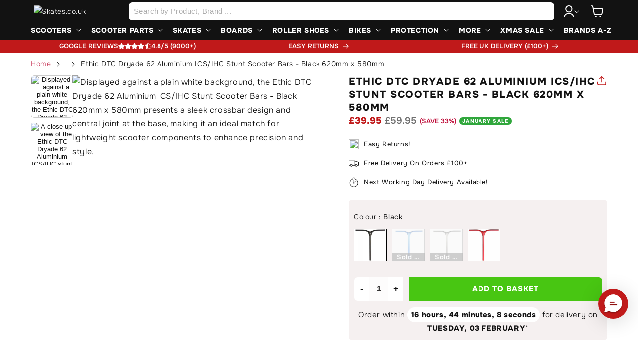

--- FILE ---
content_type: text/javascript; charset=utf-8
request_url: https://www.skates.co.uk/products/ethic-dtc-dryade-62-aluminium-ics-ihc-stunt-scooter-bars-black-620mm-x-580mm.js
body_size: 1074
content:
{"id":7928123850924,"title":"Ethic DTC Dryade 62 Aluminium ICS\/IHC Stunt Scooter Bars - Black 620mm x 580mm","handle":"ethic-dtc-dryade-62-aluminium-ics-ihc-stunt-scooter-bars-black-620mm-x-580mm","description":"\u003cp\u003eThe Ethic DTC Dryade Stunt Scooter Bars are some of the most popular bars on the market!\u003c\/p\u003e\u003cp\u003eThese 6061 aluminium bars are super light at only 740 grams! Light bars are highly sought after by a lot of scooter riders as it's one of the easiest ways to reduce the overall weight of the scooter to make tricks easier to learn.\u003c\/p\u003e\u003cp\u003eEthic are synonymous with the ICS compression system, using a starnut within the bar with a bolt through the fork to compress the headset, while it can be tricky at times its a very lightweight, solid compression system. Their very own ICS-10 is used on their complete scooters such as the Ethic Erawan scooter.\u003c\/p\u003e","published_at":"2024-05-15T15:50:00+01:00","created_at":"2024-05-15T15:50:00+01:00","vendor":"Ethic","type":"Scooter Bars","tags":["11-13 Year Olds","14+ Year Olds","8-10 Year Olds","Adults","Black","Boys","Girls","ICS","Kids","Men","Sale","Scooter Bar Sale 2025","Scooter Parts","ScooterBars","Women"],"price":3995,"price_min":3995,"price_max":3995,"available":true,"price_varies":false,"compare_at_price":5995,"compare_at_price_min":5995,"compare_at_price_max":5995,"compare_at_price_varies":false,"variants":[{"id":43459409543340,"title":"Default Title","option1":"Default Title","option2":null,"option3":null,"sku":"ethic-62-dryade-black","requires_shipping":true,"taxable":true,"featured_image":null,"available":true,"name":"Ethic DTC Dryade 62 Aluminium ICS\/IHC Stunt Scooter Bars - Black 620mm x 580mm","public_title":null,"options":["Default Title"],"price":3995,"weight":740,"compare_at_price":5995,"inventory_management":"shopify","barcode":"3760004840558","quantity_rule":{"min":1,"max":null,"increment":1},"quantity_price_breaks":[],"requires_selling_plan":false,"selling_plan_allocations":[]}],"images":["\/\/cdn.shopify.com\/s\/files\/1\/0649\/0800\/1452\/files\/pub-media-catalog-product-imp-ort-media-catalog-product--1-9-19d_2_053b25c4-97e3-40be-aa2c-a80e83899780.jpg?v=1732061432","\/\/cdn.shopify.com\/s\/files\/1\/0649\/0800\/1452\/files\/pub-media-catalog-product-imp-ort-media-catalog-product-3-7-3708-3498-thickbox_default_3_58242046-732e-499c-af74-e9ad8772dfca.jpg?v=1732061645"],"featured_image":"\/\/cdn.shopify.com\/s\/files\/1\/0649\/0800\/1452\/files\/pub-media-catalog-product-imp-ort-media-catalog-product--1-9-19d_2_053b25c4-97e3-40be-aa2c-a80e83899780.jpg?v=1732061432","options":[{"name":"Title","position":1,"values":["Default Title"]}],"url":"\/products\/ethic-dtc-dryade-62-aluminium-ics-ihc-stunt-scooter-bars-black-620mm-x-580mm","media":[{"alt":"Displayed against a plain white background, the Ethic DTC Dryade 62 Aluminium ICS\/IHC Stunt Scooter Bars - Black 620mm x 580mm presents a sleek crossbar design and central joint at the base, making it an ideal match for lightweight scooter components to enhance precision and style.","id":29434144161964,"position":1,"preview_image":{"aspect_ratio":1.0,"height":900,"width":900,"src":"https:\/\/cdn.shopify.com\/s\/files\/1\/0649\/0800\/1452\/files\/pub-media-catalog-product-imp-ort-media-catalog-product--1-9-19d_2_053b25c4-97e3-40be-aa2c-a80e83899780.jpg?v=1732061432"},"aspect_ratio":1.0,"height":900,"media_type":"image","src":"https:\/\/cdn.shopify.com\/s\/files\/1\/0649\/0800\/1452\/files\/pub-media-catalog-product-imp-ort-media-catalog-product--1-9-19d_2_053b25c4-97e3-40be-aa2c-a80e83899780.jpg?v=1732061432","width":900},{"alt":"A close-up view of the Ethic DTC Dryade 62 Aluminium ICS\/IHC stunt scooter bars in black, featuring a classic T-shaped design with a central stem and straight grips. The brand \"Ethic\" is prominently displayed, emphasizing its sleek, minimalist aesthetic against a white backdrop. These bars, measuring 620mm x 580mm, are part of the renowned Ethic DTC range known for lightweight scooter components.","id":29434144194732,"position":2,"preview_image":{"aspect_ratio":1.0,"height":600,"width":600,"src":"https:\/\/cdn.shopify.com\/s\/files\/1\/0649\/0800\/1452\/files\/pub-media-catalog-product-imp-ort-media-catalog-product-3-7-3708-3498-thickbox_default_3_58242046-732e-499c-af74-e9ad8772dfca.jpg?v=1732061645"},"aspect_ratio":1.0,"height":600,"media_type":"image","src":"https:\/\/cdn.shopify.com\/s\/files\/1\/0649\/0800\/1452\/files\/pub-media-catalog-product-imp-ort-media-catalog-product-3-7-3708-3498-thickbox_default_3_58242046-732e-499c-af74-e9ad8772dfca.jpg?v=1732061645","width":600}],"requires_selling_plan":false,"selling_plan_groups":[]}

--- FILE ---
content_type: text/javascript
request_url: https://www.skates.co.uk/cdn/shop/t/1/assets/shoe-sizing-advice.js?v=171095387757795123861762767873
body_size: 1220
content:
(function(){if(!window.location.pathname.includes("/products/"))return;document.readyState==="loading"?document.addEventListener("DOMContentLoaded",initialize):setTimeout(initialize,100);function initialize(){if(isShoeProduct()){const brandName=getBrandName();console.log("is shoe");const fitType=extractFitType();if(fitType&&brandName){const url=window.location.pathname.toLowerCase(),title=document.title.toLowerCase();var sizeAdvice=`${brandName} Shoes are - ${fitType} fitting.`;(url.includes("skates")||title.includes("skates"))&&(sizeAdvice=`${brandName} Skates are - ${fitType} fitting.`),displaySizeAdvice(sizeAdvice)}}}function isShoeProduct(){const url=window.location.pathname.toLowerCase(),title=document.querySelector(".product__title h1").innerText.toLowerCase(),breadcrumbs=document.querySelectorAll(".breadcrumbs__link, .breadcrumb__link"),productType=document.querySelector(".product-meta__type, .product__type")?.textContent.toLowerCase()||"";if(url.includes("shoe")||url.includes("footwear")||title.includes("shoe")||title.includes("footwear")||productType.includes("shoe")||productType.includes("footwear")||url.includes("skates")||title.includes("skates"))return!0;for(let i=0;i<breadcrumbs.length;i++){const text=breadcrumbs[i].textContent.toLowerCase();if(text.includes("shoe")||text.includes("footwear"))return!0}return!1}function getBrandName(){const vendorElement=document.querySelector(".product-meta__vendor, .product__vendor");if(vendorElement)return vendorElement.textContent.trim();const title=document.querySelector("h1.product__title, .product-title")?.textContent||document.title;if(title){const firstWord=title.split(" ")[0];if(firstWord&&firstWord.length>2)return firstWord.trim()}const urlParts=window.location.pathname.split("/"),brandFromUrl=urlParts[urlParts.length-1].split("-")[0];return brandFromUrl&&brandFromUrl.length>2?brandFromUrl.charAt(0).toUpperCase()+brandFromUrl.slice(1):"These"}function extractFitType(){const descriptionElements=[...document.querySelectorAll(".product__description"),...document.querySelectorAll(".product-description"),...document.querySelectorAll(".product-tab__content"),...document.querySelectorAll(".product__accordion"),...document.querySelectorAll("p")];for(const element of descriptionElements){const textContent=element.textContent||"";if(textContent.includes("SHOE SIZE LENGTH FIT")||textContent.includes("Shoe Size Length Fit")||textContent.includes("shoe size length fit")){const parts=textContent.split(/SHOE SIZE LENGTH FIT|Shoe Size Length Fit|shoe size length fit/i);if(parts.length>1){let fitText=parts[1].trim();const fitMatch=fitText.match(/(True to Size|Half size small|Half size large|Small fitting|Large fitting|Normal fitting|Standard fitting|Regular fitting)/i);if(fitMatch)return fitMatch[0].trim();const shortPhrase=fitText.split(/[.,;:\n]/)[0].trim();if(shortPhrase&&shortPhrase.length<30)return shortPhrase}}}const fullText=descriptionElements.map(el=>el.textContent||"").join(" "),fitPhrases=[{regex:/true\s+to\s+size/i,value:"True to Size"},{regex:/half\s+size\s+small/i,value:"Half size small"},{regex:/half\s+a\s+size\s+small/i,value:"Half size small"},{regex:/1\/2\s+size\s+small/i,value:"Half size small"},{regex:/runs\s+small/i,value:"Small fitting"},{regex:/small\s+fitting/i,value:"Small fitting"},{regex:/narrow\s+fit/i,value:"Narrow fitting"},{regex:/wide\s+fit/i,value:"Wide fitting"}];for(const phrase of fitPhrases)if(phrase.regex.test(fullText))return phrase.value;return isYonexShoe()?"1/2 a size small":"True to Size"}function isYonexShoe(){const title=document.title.toLowerCase(),url=window.location.pathname.toLowerCase(),productVendor=document.querySelector(".product-meta__vendor, .product__vendor")?.textContent.toLowerCase()||"";return title.includes("yonex")||url.includes("yonex")||productVendor.includes("yonex")}function displaySizeAdvice(sizeInfo){const orderWithinText=document.querySelector(".product__inventory, .inventory");let baseFontSize="13px",fontFamily='-apple-system, BlinkMacSystemFont, "Segoe UI", Roboto, Helvetica, Arial, sans-serif',textColor="#BE163D";if(orderWithinText){const computedStyle=window.getComputedStyle(orderWithinText);baseFontSize=computedStyle.fontSize,fontFamily=computedStyle.fontFamily}const reducedFontSize=calculateReducedFontSize(baseFontSize,.7),adviceElement=document.createElement("div");adviceElement.className="shoe-sizing-advice",adviceElement.innerHTML=`
      <div class="shoe-sizing-advice-content">
        <span class="shoe-sizing-advice-text"><strong>Sizing Advice:</strong> ${sizeInfo}</span>
      </div>
    `;const styles=document.createElement("style");styles.textContent=`
      .shoe-sizing-advice {
        color: #393232;
        margin-bottom: 15px;
        margin-top: 8px;
        background-color: #e9e1e1;
        border-radius: 43px;
        font-size: 10.5px;
        font-family: Onset, sans-serif;
        line-height: 1.2;
        height: auto;
        overflow: visible;
        text-align: center;
        padding: 10px 10px 8px 10px;
        display: block;
    }
            
      .shoe-sizing-advice-content {
        display: flex;
        align-items: center;
        white-space: nowrap;
        overflow: hidden;
        text-overflow: ellipsis;
      }
      
      .shoe-sizing-advice-text {
        flex-grow: 1;
        display: inline-block;
        vertical-align: middle;
        text-overflow: ellipsis;
        overflow: hidden;
        white-space: nowrap;
      }
      
      @media (max-width: 768px) {
        .shoe-sizing-advice {
          font-size: ${reducedFontSize};
          padding: 7px 3px 6px;
        }
      }
    `,document.head.appendChild(styles);const quantitySelector=document.querySelector('.product-form__quantity, .quantity-selector, input[name="quantity"], .product-form__input--quantity');if(quantitySelector){let container=quantitySelector,depth=0;for(;depth<4&&container.parentElement;)if(container=container.parentElement,depth++,container.className.includes("quantity")||container.className.includes("product-form__input")||container.tagName==="DIV"){container.parentElement.insertBefore(adviceElement,container);return}quantitySelector.parentElement.insertBefore(adviceElement,quantitySelector);return}const addToCartButton=document.querySelector('.product-form__submit, button[name="add"]');addToCartButton&&addToCartButton.parentElement.insertBefore(adviceElement,addToCartButton)}function calculateReducedFontSize(originalSize,factor){const match=originalSize.match(/^([\d.]+)(\D+)$/);if(!match)return"9px";const[,value,unit]=match;return`${(parseFloat(value)*factor).toFixed(1)}${unit}`}})();
//# sourceMappingURL=/cdn/shop/t/1/assets/shoe-sizing-advice.js.map?v=171095387757795123861762767873


--- FILE ---
content_type: text/javascript; charset=utf-8
request_url: https://www.skates.co.uk/products/ethic-dtc-dryade-62-aluminium-ics-ihc-stunt-scooter-bars-black-620mm-x-580mm.js
body_size: 1075
content:
{"id":7928123850924,"title":"Ethic DTC Dryade 62 Aluminium ICS\/IHC Stunt Scooter Bars - Black 620mm x 580mm","handle":"ethic-dtc-dryade-62-aluminium-ics-ihc-stunt-scooter-bars-black-620mm-x-580mm","description":"\u003cp\u003eThe Ethic DTC Dryade Stunt Scooter Bars are some of the most popular bars on the market!\u003c\/p\u003e\u003cp\u003eThese 6061 aluminium bars are super light at only 740 grams! Light bars are highly sought after by a lot of scooter riders as it's one of the easiest ways to reduce the overall weight of the scooter to make tricks easier to learn.\u003c\/p\u003e\u003cp\u003eEthic are synonymous with the ICS compression system, using a starnut within the bar with a bolt through the fork to compress the headset, while it can be tricky at times its a very lightweight, solid compression system. Their very own ICS-10 is used on their complete scooters such as the Ethic Erawan scooter.\u003c\/p\u003e","published_at":"2024-05-15T15:50:00+01:00","created_at":"2024-05-15T15:50:00+01:00","vendor":"Ethic","type":"Scooter Bars","tags":["11-13 Year Olds","14+ Year Olds","8-10 Year Olds","Adults","Black","Boys","Girls","ICS","Kids","Men","Sale","Scooter Bar Sale 2025","Scooter Parts","ScooterBars","Women"],"price":3995,"price_min":3995,"price_max":3995,"available":true,"price_varies":false,"compare_at_price":5995,"compare_at_price_min":5995,"compare_at_price_max":5995,"compare_at_price_varies":false,"variants":[{"id":43459409543340,"title":"Default Title","option1":"Default Title","option2":null,"option3":null,"sku":"ethic-62-dryade-black","requires_shipping":true,"taxable":true,"featured_image":null,"available":true,"name":"Ethic DTC Dryade 62 Aluminium ICS\/IHC Stunt Scooter Bars - Black 620mm x 580mm","public_title":null,"options":["Default Title"],"price":3995,"weight":740,"compare_at_price":5995,"inventory_management":"shopify","barcode":"3760004840558","quantity_rule":{"min":1,"max":null,"increment":1},"quantity_price_breaks":[],"requires_selling_plan":false,"selling_plan_allocations":[]}],"images":["\/\/cdn.shopify.com\/s\/files\/1\/0649\/0800\/1452\/files\/pub-media-catalog-product-imp-ort-media-catalog-product--1-9-19d_2_053b25c4-97e3-40be-aa2c-a80e83899780.jpg?v=1732061432","\/\/cdn.shopify.com\/s\/files\/1\/0649\/0800\/1452\/files\/pub-media-catalog-product-imp-ort-media-catalog-product-3-7-3708-3498-thickbox_default_3_58242046-732e-499c-af74-e9ad8772dfca.jpg?v=1732061645"],"featured_image":"\/\/cdn.shopify.com\/s\/files\/1\/0649\/0800\/1452\/files\/pub-media-catalog-product-imp-ort-media-catalog-product--1-9-19d_2_053b25c4-97e3-40be-aa2c-a80e83899780.jpg?v=1732061432","options":[{"name":"Title","position":1,"values":["Default Title"]}],"url":"\/products\/ethic-dtc-dryade-62-aluminium-ics-ihc-stunt-scooter-bars-black-620mm-x-580mm","media":[{"alt":"Displayed against a plain white background, the Ethic DTC Dryade 62 Aluminium ICS\/IHC Stunt Scooter Bars - Black 620mm x 580mm presents a sleek crossbar design and central joint at the base, making it an ideal match for lightweight scooter components to enhance precision and style.","id":29434144161964,"position":1,"preview_image":{"aspect_ratio":1.0,"height":900,"width":900,"src":"https:\/\/cdn.shopify.com\/s\/files\/1\/0649\/0800\/1452\/files\/pub-media-catalog-product-imp-ort-media-catalog-product--1-9-19d_2_053b25c4-97e3-40be-aa2c-a80e83899780.jpg?v=1732061432"},"aspect_ratio":1.0,"height":900,"media_type":"image","src":"https:\/\/cdn.shopify.com\/s\/files\/1\/0649\/0800\/1452\/files\/pub-media-catalog-product-imp-ort-media-catalog-product--1-9-19d_2_053b25c4-97e3-40be-aa2c-a80e83899780.jpg?v=1732061432","width":900},{"alt":"A close-up view of the Ethic DTC Dryade 62 Aluminium ICS\/IHC stunt scooter bars in black, featuring a classic T-shaped design with a central stem and straight grips. The brand \"Ethic\" is prominently displayed, emphasizing its sleek, minimalist aesthetic against a white backdrop. These bars, measuring 620mm x 580mm, are part of the renowned Ethic DTC range known for lightweight scooter components.","id":29434144194732,"position":2,"preview_image":{"aspect_ratio":1.0,"height":600,"width":600,"src":"https:\/\/cdn.shopify.com\/s\/files\/1\/0649\/0800\/1452\/files\/pub-media-catalog-product-imp-ort-media-catalog-product-3-7-3708-3498-thickbox_default_3_58242046-732e-499c-af74-e9ad8772dfca.jpg?v=1732061645"},"aspect_ratio":1.0,"height":600,"media_type":"image","src":"https:\/\/cdn.shopify.com\/s\/files\/1\/0649\/0800\/1452\/files\/pub-media-catalog-product-imp-ort-media-catalog-product-3-7-3708-3498-thickbox_default_3_58242046-732e-499c-af74-e9ad8772dfca.jpg?v=1732061645","width":600}],"requires_selling_plan":false,"selling_plan_groups":[]}

--- FILE ---
content_type: text/javascript
request_url: https://cdn.shopify.com/extensions/019c13fc-16b1-7d7c-afb3-1acc21c03d1a/deliverytimer-26/assets/global_deliverytimer.js
body_size: 24232
content:
// console.log('test app embed JS DLT with Variant Rules update')
var isDeliveryTimerjs__running = 'DeliveryTimer';
var template = __st.p;
var str = __st.pageurl;
var rest = str.substring(0, str.lastIndexOf("/") + 1);
var template_cart = str.substring(str.lastIndexOf("/") + 1, str.length);
var shop_name = Shopify.shop;
var valid = true;
var current_product = {available: true};
var current_country_code='', current_country_name='', c_code='';
var dataCountry = {};
var dlt_variant_id;
let is_show_country = false;
let countries_list_data =
  '{"AF":"Afghanistan","AX":"Åland Islands","AL":"Albania","DZ":"Algeria","AD":"Andorra","AO":"Angola","AI":"Anguilla","AG":"Antigua & Barbuda","AR":"Argentina","AM":"Armenia","AW":"Aruba","AU":"Australia","AT":"Austria","AZ":"Azerbaijan","BS":"Bahamas","BH":"Bahrain","BD":"Bangladesh","BB":"Barbados","BY":"Belarus","BE":"Belgium","BZ":"Belize","BJ":"Benin","BM":"Bermuda","BT":"Bhutan","BO":"Bolivia","BA":"Bosnia & Herzegovina","BW":"Botswana","BV":"Bouvet Island","BR":"Brazil","IO":"British Indian Ocean Territory","VG":"British Virgin Islands","BN":"Brunei","BG":"Bulgaria","BF":"Burkina Faso","BI":"Burundi","KH":"Cambodia","CM":"Cameroon","CA":"Canada","CV":"Cape Verde","BQ":"Caribbean Netherlands","KY":"Cayman Islands","CF":"Central African Republic","TD":"Chad","CL":"Chile","CN":"China","CX":"Christmas Island","CC":"Cocos (Keeling) Islands","CO":"Colombia","KM":"Comoros","CG":"Congo - Brazzaville","CD":"Congo - Kinshasa","CK":"Cook Islands","CR":"Costa Rica","HR":"Croatia","CU":"Cuba","CW":"Curaçao","CY":"Cyprus","CZ":"Czechia","CI":"Côte d’Ivoire","DK":"Denmark","DJ":"Djibouti","DM":"Dominica","DO":"Dominican Republic","EC":"Ecuador","EG":"Egypt","SV":"El Salvador","GQ":"Equatorial Guinea","ER":"Eritrea","EE":"Estonia","SZ":"Eswatini","ET":"Ethiopia","FK":"Falkland Islands","FO":"Faroe Islands","FJ":"Fiji","FI":"Finland","FR":"France","GF":"French Guiana","PF":"French Polynesia","TF":"French Southern Territories","GA":"Gabon","GM":"Gambia","GE":"Georgia","DE":"Germany","GH":"Ghana","GI":"Gibraltar","GR":"Greece","GL":"Greenland","GD":"Grenada","GP":"Guadeloupe","GT":"Guatemala","GG":"Guernsey","GN":"Guinea","GW":"Guinea-Bissau","GY":"Guyana","HT":"Haiti","HM":"Heard & McDonald Islands","HN":"Honduras","HK":"Hong Kong SAR","HU":"Hungary","IS":"Iceland","IN":"India","ID":"Indonesia","IR":"Iran","IQ":"Iraq","IE":"Ireland","IM":"Isle of Man","IL":"Israel","IT":"Italy","JM":"Jamaica","JP":"Japan","JE":"Jersey","JO":"Jordan","KZ":"Kazakhstan","KE":"Kenya","KI":"Kiribati","XK":"Kosovo","KW":"Kuwait","KG":"Kyrgyzstan","LA":"Laos","LV":"Latvia","LB":"Lebanon","LS":"Lesotho","LR":"Liberia","LY":"Libya","LI":"Liechtenstein","LT":"Lithuania","LU":"Luxembourg","MO":"Macao SAR","MG":"Madagascar","MW":"Malawi","MY":"Malaysia","MV":"Maldives","ML":"Mali","MT":"Malta","MQ":"Martinique","MR":"Mauritania","MU":"Mauritius","YT":"Mayotte","MX":"Mexico","MD":"Moldova","MC":"Monaco","MN":"Mongolia","ME":"Montenegro","MS":"Montserrat","MA":"Morocco","MZ":"Mozambique","MM":"Myanmar (Burma)","NA":"Namibia","NR":"Nauru","NP":"Nepal","NL":"Netherlands","AN":"Netherlands Antilles","NC":"New Caledonia","NZ":"New Zealand","NI":"Nicaragua","NE":"Niger","NG":"Nigeria","NU":"Niue","NF":"Norfolk Island","KP":"North Korea","MK":"North Macedonia","NO":"Norway","OM":"Oman","PK":"Pakistan","PS":"Palestinian Territories","PA":"Panama","PG":"Papua New Guinea","PY":"Paraguay","PE":"Peru","PH":"Philippines","PN":"Pitcairn Islands","PL":"Poland","PT":"Portugal","QA":"Qatar","RE":"Réunion","RO":"Romania","RU":"Russia","RW":"Rwanda","WS":"Samoa","SM":"San Marino","ST":"São Tomé & Príncipe","SA":"Saudi Arabia","SN":"Senegal","RS":"Serbia","SC":"Seychelles","SL":"Sierra Leone","SG":"Singapore","SX":"Sint Maarten","SK":"Slovakia","SI":"Slovenia","SB":"Solomon Islands","SO":"Somalia","ZA":"South Africa","GS":"South Georgia & South Sandwich Islands","KR":"South Korea","SS":"South Sudan","ES":"Spain","LK":"Sri Lanka","BL":"St. Barthélemy","SH":"St. Helena","KN":"St. Kitts & Nevis","LC":"St. Lucia","MF":"St. Martin","PM":"St. Pierre & Miquelon","VC":"St. Vincent & Grenadines","SD":"Sudan","SR":"Suriname","SJ":"Svalbard & Jan Mayen","SE":"Sweden","CH":"Switzerland","SY":"Syria","TW":"Taiwan","TJ":"Tajikistan","TZ":"Tanzania","TH":"Thailand","TL":"Timor-Leste","TG":"Togo","TK":"Tokelau","TO":"Tonga","TT":"Trinidad & Tobago","TN":"Tunisia","TR":"Turkey","TM":"Turkmenistan","TC":"Turks & Caicos Islands","TV":"Tuvalu","UM":"U.S. Outlying Islands","UG":"Uganda","UA":"Ukraine","AE":"United Arab Emirates","GB":"United Kingdom","US":"United States","UY":"Uruguay","UZ":"Uzbekistan","VU":"Vanuatu","VA":"Vatican City","VE":"Venezuela","VN":"Vietnam","WF":"Wallis & Futuna","EH":"Western Sahara","YE":"Yemen","ZM":"Zambia","ZW":"Zimbabwe"}';
let popup_countries_array = JSON.parse(countries_list_data);
let regions_list_data =
  '{"ar":{"B":"Buenos Aires Province","K":"Catamarca","H":"Chaco","U":"Chubut","C":"Buenos Aires (Autonomous City)","X":"Córdoba","W":"Corrientes","E":"Entre Ríos","P":"Formosa","Y":"Jujuy","L":"La Pampa","F":"La Rioja","M":"Mendoza","N":"Misiones","Q":"Neuquén","R":"Río Negro","A":"Salta","J":"San Juan","D":"San Luis","Z":"Santa Cruz","S":"Santa Fe","G":"Santiago del Estero","V":"Tierra del Fuego","T":"Tucumán"},"au":{"ACT":"Australian Capital Territory","NSW":"New South Wales","NT":"Northern Territory","QLD":"Queensland","SA":"South Australia","TAS":"Tasmania","VIC":"Victoria","WA":"Western Australia"},"br":{"AC":"Acre","AL":"Alagoas","AP":"Amapá","AM":"Amazonas","BA":"Bahia","CE":"Ceará","DF":"Federal District","ES":"Espírito Santo","GO":"Goiás","MA":"Maranhão","MT":"Mato Grosso","MS":"Mato Grosso do Sul","MG":"Minas Gerais","PA":"Pará","PB":"Paraíba","PR":"Paraná","PE":"Pernambuco","PI":"Piauí","RN":"Rio Grande do Norte","RS":"Rio Grande do Sul","RJ":"Rio de Janeiro","RO":"Rondônia","RR":"Roraima","SC":"Santa Catarina","SP":"São Paulo","SE":"Sergipe","TO":"Tocantins"},"ca":{"AB":"Alberta","BC":"British Columbia","MB":"Manitoba","NB":"New Brunswick","NL":"Newfoundland and Labrador","NT":"Northwest Territories","NS":"Nova Scotia","NU":"Nunavut","ON":"Ontario","PE":"Prince Edward Island","QC":"Quebec","SK":"Saskatchewan","YT":"Yukon"},"cl":{"AP":"Arica y Parinacota","TA":"Tarapacá","AN":"Antofagasta","AT":"Atacama","CO":"Coquimbo","VS":"Valparaíso","RM":"Santiago Metropolitan","LI":"Libertador General Bernardo O’Higgins","ML":"Maule","NB":"Ñuble","BI":"Bío Bío","AR":"Araucanía","LR":"Los Ríos","LL":"Los Lagos","AI":"Aysén","MA":"Magallanes Region"},"cn":{"AH":"Anhui","BJ":"Beijing","CQ":"Chongqing","FJ":"Fujian","GS":"Gansu","GD":"Guangdong","GX":"Guangxi","GZ":"Guizhou","HI":"Hainan","HE":"Hebei","HL":"Heilongjiang","HA":"Henan","HB":"Hubei","HN":"Hunan","NM":"Inner Mongolia","JS":"Jiangsu","JX":"Jiangxi","JL":"Jilin","LN":"Liaoning","NX":"Ningxia","QH":"Qinghai","SN":"Shaanxi","SD":"Shandong","SH":"Shanghai","SX":"Shanxi","SC":"Sichuan","TJ":"Tianjin","XJ":"Xinjiang","YZ":"Tibet","YN":"Yunnan","ZJ":"Zhejiang"},"co":{"DC":"Capital District","AMA":"Amazonas","ANT":"Antioquia","ARA":"Arauca","ATL":"Atlántico","BOL":"Bolívar","BOY":"Boyacá","CAL":"Caldas","CAQ":"Caquetá","CAS":"Casanare","CAU":"Cauca","CES":"Cesar","CHO":"Chocó","COR":"Córdoba","CUN":"Cundinamarca","GUA":"Guainía","GUV":"Guaviare","HUI":"Huila","LAG":"La Guajira","MAG":"Magdalena","MET":"Meta","NAR":"Nariño","NSA":"Norte de Santander","PUT":"Putumayo","QUI":"Quindío","RIS":"Risaralda","SAP":"San Andrés & Providencia","SAN":"Santander","SUC":"Sucre","TOL":"Tolima","VAC":"Valle del Cauca","VAU":"Vaupés","VID":"Vichada"},"eg":{"SU":"6th of October","SHR":"Al Sharqia","ALX":"Alexandria","ASN":"Aswan","AST":"Asyut","BH":"Beheira","BNS":"Beni Suef","C":"Cairo","DK":"Dakahlia","DT":"Damietta","FYM":"Faiyum","GH":"Gharbia","GZ":"Giza","HU":"Helwan","IS":"Ismailia","KFS":"Kafr el-Sheikh","LX":"Luxor","MT":"Matrouh","MN":"Minya","MNF":"Monufia","WAD":"New Valley","SIN":"North Sinai","PTS":"Port Said","KB":"Qalyubia","KN":"Qena","BA":"Red Sea","SHG":"Sohag","JS":"South Sinai","SUZ":"Suez"},"gt":{"AVE":"Alta Verapaz","BVE":"Baja Verapaz","CMT":"Chimaltenango","CQM":"Chiquimula","EPR":"El Progreso","ESC":"Escuintla","GUA":"Guatemala","HUE":"Huehuetenango","IZA":"Izabal","JAL":"Jalapa","JUT":"Jutiapa","PET":"Petén","QUE":"Quetzaltenango","QUI":"Quiché","RET":"Retalhuleu","SAC":"Sacatepéquez","SMA":"San Marcos","SRO":"Santa Rosa","SOL":"Sololá","SUC":"Suchitepéquez","TOT":"Totonicapán","ZAC":"Zacapa"},"hk":{"HK":"Hong Kong Island","KL":"Kowloon","NT":"New Territories"},"in":{"AN":"Andaman and Nicobar Islands","AP":"Andhra Pradesh","AR":"Arunachal Pradesh","AS":"Assam","BR":"Bihar","CH":"Chandigarh","CG":"Chhattisgarh","DN":"Dadra and Nagar Haveli","DD":"Daman and Diu","DL":"Delhi","GA":"Goa","GJ":"Gujarat","HR":"Haryana","HP":"Himachal Pradesh","JK":"Jammu and Kashmir","JH":"Jharkhand","KA":"Karnataka","KL":"Kerala","LA":"Ladakh","LD":"Lakshadweep","MP":"Madhya Pradesh","MH":"Maharashtra","MN":"Manipur","ML":"Meghalaya","MZ":"Mizoram","NL":"Nagaland","OR":"Odisha","PY":"Puducherry","PB":"Punjab","RJ":"Rajasthan","SK":"Sikkim","TN":"Tamil Nadu","TS":"Telangana","TR":"Tripura","UP":"Uttar Pradesh","UK":"Uttarakhand","WB":"West Bengal"},"id":{"AC":"Aceh","BA":"Bali","BB":"Bangka–Belitung Islands","BT":"Banten","BE":"Bengkulu","GO":"Gorontalo","JK":"Jakarta","JA":"Jambi","JB":"West Java","JT":"Central Java","JI":"East Java","KB":"West Kalimantan","KS":"South Kalimantan","KT":"Central Kalimantan","KI":"East Kalimantan","KU":"North Kalimantan","KR":"Riau Islands","LA":"Lampung","MA":"Maluku","MU":"North Maluku","SU":"North Sumatra","NB":"West Nusa Tenggara","NT":"East Nusa Tenggara","PA":"Papua","PB":"West Papua","RI":"Riau","SS":"South Sumatra","SR":"West Sulawesi","SN":"South Sulawesi","ST":"Central Sulawesi","SG":"Southeast Sulawesi","SA":"North Sulawesi","SB":"West Sumatra","YO":"Yogyakarta"},"ie":{"CW":"Carlow","CN":"Cavan","CE":"Clare","CO":"Cork","DL":"Donegal","D":"Dublin","G":"Galway","KY":"Kerry","KE":"Kildare","KK":"Kilkenny","LS":"Laois","LM":"Leitrim","LK":"Limerick","LD":"Longford","LH":"Louth","MO":"Mayo","MH":"Meath","MN":"Monaghan","OY":"Offaly","RN":"Roscommon","SO":"Sligo","TA":"Tipperary","WD":"Waterford","WH":"Westmeath","WX":"Wexford","WW":"Wicklow"},"it":{"AG":"Agrigento","AL":"Alessandria","AN":"Ancona","AO":"Aosta","AR":"Arezzo","AP":"Ascoli Piceno","AT":"Asti","AV":"Avellino","BA":"Bari","BT":"Barletta-Andria-Trani","BL":"Belluno","BN":"Benevento","BG":"Bergamo","BI":"Biella","BO":"Bologna","BZ":"South Tyrol","BS":"Brescia","BR":"Brindisi","CA":"Cagliari","CL":"Caltanissetta","CB":"Campobasso","CI":"Carbonia-Iglesias","CE":"Caserta","CT":"Catania","CZ":"Catanzaro","CH":"Chieti","CO":"Como","CS":"Cosenza","CR":"Cremona","KR":"Crotone","CN":"Cuneo","EN":"Enna","FM":"Fermo","FE":"Ferrara","FI":"Florence","FG":"Foggia","FC":"Forlì-Cesena","FR":"Frosinone","GE":"Genoa","GO":"Gorizia","GR":"Grosseto","IM":"Imperia","IS":"Isernia","AQ":"L’Aquila","SP":"La Spezia","LT":"Latina","LE":"Lecce","LC":"Lecco","LI":"Livorno","LO":"Lodi","LU":"Lucca","MC":"Macerata","MN":"Mantua","MS":"Massa and Carrara","MT":"Matera","VS":"Medio Campidano","ME":"Messina","MI":"Milan","MO":"Modena","MB":"Monza and Brianza","NA":"Naples","NO":"Novara","NU":"Nuoro","OG":"Ogliastra","OT":"Olbia-Tempio","OR":"Oristano","PD":"Padua","PA":"Palermo","PR":"Parma","PV":"Pavia","PG":"Perugia","PU":"Pesaro and Urbino","PE":"Pescara","PC":"Piacenza","PI":"Pisa","PT":"Pistoia","PN":"Pordenone","PZ":"Potenza","PO":"Prato","RG":"Ragusa","RA":"Ravenna","RC":"Reggio Calabria","RE":"Reggio Emilia","RI":"Rieti","RN":"Rimini","RM":"Rome","RO":"Rovigo","SA":"Salerno","SS":"Sassari","SV":"Savona","SI":"Siena","SR":"Syracuse","SO":"Sondrio","TA":"Taranto","TE":"Teramo","TR":"Terni","TO":"Turin","TP":"Trapani","TN":"Trentino","TV":"Treviso","TS":"Trieste","UD":"Udine","VA":"Varese","VE":"Venice","VB":"Verbano-Cusio-Ossola","VC":"Vercelli","VR":"Verona","VV":"Vibo Valentia","VI":"Vicenza","VT":"Viterbo"},"jp":{"JP-01":"Hokkaido","JP-02":"Aomori","JP-03":"Iwate","JP-04":"Miyagi","JP-05":"Akita","JP-06":"Yamagata","JP-07":"Fukushima","JP-08":"Ibaraki","JP-09":"Tochigi","JP-10":"Gunma","JP-11":"Saitama","JP-12":"Chiba","JP-13":"Tokyo","JP-14":"Kanagawa","JP-15":"Niigata","JP-16":"Toyama","JP-17":"Ishikawa","JP-18":"Fukui","JP-19":"Yamanashi","JP-20":"Nagano","JP-21":"Gifu","JP-22":"Shizuoka","JP-23":"Aichi","JP-24":"Mie","JP-25":"Shiga","JP-26":"Kyoto","JP-27":"Osaka","JP-28":"Hyogo","JP-29":"Nara","JP-30":"Wakayama","JP-31":"Tottori","JP-32":"Shimane","JP-33":"Okayama","JP-34":"Hiroshima","JP-35":"Yamaguchi","JP-36":"Tokushima","JP-37":"Kagawa","JP-38":"Ehime","JP-39":"Kochi","JP-40":"Fukuoka","JP-41":"Saga","JP-42":"Nagasaki","JP-43":"Kumamoto","JP-44":"Oita","JP-45":"Miyazaki","JP-46":"Kagoshima","JP-47":"Okinawa"},"my":{"JHR":"Johor","KDH":"Kedah","KTN":"Kelantan","KUL":"Kuala Lumpur","LBN":"Labuan","MLK":"Malacca","NSN":"Negeri Sembilan","PHG":"Pahang","PNG":"Penang","PRK":"Perak","PLS":"Perlis","PJY":"Putrajaya","SBH":"Sabah","SWK":"Sarawak","SGR":"Selangor","TRG":"Terengganu"},"mx":{"AGS":"Aguascalientes","BC":"Baja California","BCS":"Baja California Sur","CAMP":"Campeche","CHIS":"Chiapas","CHIH":"Chihuahua","DF":"Ciudad de Mexico","COAH":"Coahuila","COL":"Colima","DGO":"Durango","GTO":"Guanajuato","GRO":"Guerrero","HGO":"Hidalgo","JAL":"Jalisco","MEX":"Mexico State","MICH":"Michoacán","MOR":"Morelos","NAY":"Nayarit","NL":"Nuevo León","OAX":"Oaxaca","PUE":"Puebla","QRO":"Querétaro","Q ROO":"Quintana Roo","SLP":"San Luis Potosí","SIN":"Sinaloa","SON":"Sonora","TAB":"Tabasco","TAMPS":"Tamaulipas","TLAX":"Tlaxcala","VER":"Veracruz","YUC":"Yucatán","ZAC":"Zacatecas"},"nz":{"AUK":"Auckland","BOP":"Bay of Plenty","CAN":"Canterbury","GIS":"Gisborne","HKB":"Hawke’s Bay","MWT":"Manawatu-Wanganui","MBH":"Marlborough","NSN":"Nelson","NTL":"Northland","OTA":"Otago","STL":"Southland","TKI":"Taranaki","TAS":"Tasman","WKO":"Waikato","WGN":"Wellington","WTC":"West Coast"},"ng":{"AB":"Abia","FC":"Federal Capital Territory","AD":"Adamawa","AK":"Akwa Ibom","AN":"Anambra","BA":"Bauchi","BY":"Bayelsa","BE":"Benue","BO":"Borno","CR":"Cross River","DE":"Delta","EB":"Ebonyi","ED":"Edo","EK":"Ekiti","EN":"Enugu","GO":"Gombe","IM":"Imo","JI":"Jigawa","KD":"Kaduna","KN":"Kano","KT":"Katsina","KE":"Kebbi","KO":"Kogi","KW":"Kwara","LA":"Lagos","NA":"Nasarawa","NI":"Niger","OG":"Ogun","ON":"Ondo","OS":"Osun","OY":"Oyo","PL":"Plateau","RI":"Rivers","SO":"Sokoto","TA":"Taraba","YO":"Yobe","ZA":"Zamfara"},"pa":{"PA-1":"Bocas del Toro","PA-4":"Chiriquí","PA-2":"Coclé","PA-3":"Colón","PA-5":"Darién","PA-EM":"Emberá","PA-6":"Herrera","PA-KY":"Guna Yala","PA-7":"Los Santos","PA-NB":"Ngöbe-Buglé","PA-8":"Panamá","PA-10":"West Panamá","PA-9":"Veraguas"},"pe":{"PE-AMA":"Amazonas","PE-ANC":"Ancash","PE-APU":"Apurímac","PE-ARE":"Arequipa","PE-AYA":"Ayacucho","PE-CAJ":"Cajamarca","PE-CAL":"El Callao","PE-CUS":"Cusco","PE-HUV":"Huancavelica","PE-HUC":"Huánuco","PE-ICA":"Ica","PE-JUN":"Junín","PE-LAL":"La Libertad","PE-LAM":"Lambayeque","PE-LIM":"Lima Region","PE-LMA":"Lima","PE-LOR":"Loreto","PE-MDD":"Madre de Dios","PE-MOQ":"Moquegua","PE-PAS":"Pasco","PE-PIU":"Piura","PE-PUN":"Puno","PE-SAM":"San Martín","PE-TAC":"Tacna","PE-TUM":"Tumbes","PE-UCA":"Ucayali"},"ph":{"PH-ABR":"Abra","PH-AGN":"Agusan del Norte","PH-AGS":"Agusan del Sur","PH-AKL":"Aklan","PH-ALB":"Albay","PH-ANT":"Antique","PH-APA":"Apayao","PH-AUR":"Aurora","PH-BAS":"Basilan","PH-BAN":"Bataan","PH-BTN":"Batanes","PH-BTG":"Batangas","PH-BEN":"Benguet","PH-BIL":"Biliran","PH-BOH":"Bohol","PH-BUK":"Bukidnon","PH-BUL":"Bulacan","PH-CAG":"Cagayan","PH-CAN":"Camarines Norte","PH-CAS":"Camarines Sur","PH-CAM":"Camiguin","PH-CAP":"Capiz","PH-CAT":"Catanduanes","PH-CAV":"Cavite","PH-CEB":"Cebu","PH-NCO":"Cotabato","PH-DVO":"Davao Occidental","PH-DAO":"Davao Oriental","PH-COM":"Compostela Valley","PH-DAV":"Davao del Norte","PH-DAS":"Davao del Sur","PH-DIN":"Dinagat Islands","PH-EAS":"Eastern Samar","PH-GUI":"Guimaras","PH-IFU":"Ifugao","PH-ILN":"Ilocos Norte","PH-ILS":"Ilocos Sur","PH-ILI":"Iloilo","PH-ISA":"Isabela","PH-KAL":"Kalinga","PH-LUN":"La Union","PH-LAG":"Laguna","PH-LAN":"Lanao del Norte","PH-LAS":"Lanao del Sur","PH-LEY":"Leyte","PH-MAG":"Maguindanao","PH-MAD":"Marinduque","PH-MAS":"Masbate","PH-00":"Metro Manila","PH-MSC":"Misamis Occidental","PH-MSR":"Misamis Oriental","PH-MOU":"Mountain","PH-NEC":"Negros Occidental","PH-NER":"Negros Oriental","PH-NSA":"Northern Samar","PH-NUE":"Nueva Ecija","PH-NUV":"Nueva Vizcaya","PH-MDC":"Occidental Mindoro","PH-MDR":"Oriental Mindoro","PH-PLW":"Palawan","PH-PAM":"Pampanga","PH-PAN":"Pangasinan","PH-QUE":"Quezon","PH-QUI":"Quirino","PH-RIZ":"Rizal","PH-ROM":"Romblon","PH-WSA":"Samar","PH-SAR":"Sarangani","PH-SIG":"Siquijor","PH-SOR":"Sorsogon","PH-SCO":"South Cotabato","PH-SLE":"Southern Leyte","PH-SUK":"Sultan Kudarat","PH-SLU":"Sulu","PH-SUN":"Surigao del Norte","PH-SUR":"Surigao del Sur","PH-TAR":"Tarlac","PH-TAW":"Tawi-Tawi","PH-ZMB":"Zambales","PH-ZSI":"Zamboanga Sibugay","PH-ZAN":"Zamboanga del Norte","PH-ZAS":"Zamboanga del Sur"},"pt":{"PT-20":"Azores","PT-01":"Aveiro","PT-02":"Beja","PT-03":"Braga","PT-04":"Bragança","PT-05":"Castelo Branco","PT-06":"Coimbra","PT-07":"Évora","PT-08":"Faro","PT-09":"Guarda","PT-10":"Leiria","PT-11":"Lisbon","PT-30":"Madeira","PT-12":"Portalegre","PT-13":"Porto","PT-14":"Santarém","PT-15":"Setúbal","PT-16":"Viana do Castelo","PT-17":"Vila Real","PT-18":"Viseu"},"ro":{"AB":"Alba","AR":"Arad","AG":"Argeș","BC":"Bacău","BH":"Bihor","BN":"Bistriţa-Năsăud","BT":"Botoşani","BR":"Brăila","BV":"Braşov","B":"Bucharest","BZ":"Buzău","CS":"Caraș-Severin","CJ":"Cluj","CT":"Constanța","CV":"Covasna","CL":"Călărași","DJ":"Dolj","DB":"Dâmbovița","GL":"Galați","GR":"Giurgiu","GJ":"Gorj","HR":"Harghita","HD":"Hunedoara","IL":"Ialomița","IS":"Iași","IF":"Ilfov","MM":"Maramureş","MH":"Mehedinți","MS":"Mureş","NT":"Neamţ","OT":"Olt","PH":"Prahova","SJ":"Sălaj","SM":"Satu Mare","SB":"Sibiu","SV":"Suceava","TR":"Teleorman","TM":"Timiș","TL":"Tulcea","VL":"Vâlcea","VS":"Vaslui","VN":"Vrancea"},"ru":{"ALT":"Altai Krai","AL":"Altai","AMU":"Amur","ARK":"Arkhangelsk","AST":"Astrakhan","BEL":"Belgorod","BRY":"Bryansk","CE":"Chechen","CHE":"Chelyabinsk","CHU":"Chukotka Okrug","CU":"Chuvash","IRK":"Irkutsk","IVA":"Ivanovo","YEV":"Jewish","KB":"Kabardino-Balkar","KGD":"Kaliningrad","KLU":"Kaluga","KAM":"Kamchatka Krai","KC":"Karachay-Cherkess","KEM":"Kemerovo","KHA":"Khabarovsk Krai","KHM":"Khanty-Mansi","KIR":"Kirov","KO":"Komi","KOS":"Kostroma","KDA":"Krasnodar Krai","KYA":"Krasnoyarsk Krai","KGN":"Kurgan","KRS":"Kursk","LEN":"Leningrad","LIP":"Lipetsk","MAG":"Magadan","ME":"Mari El","MOW":"Moscow","MOS":"Moscow Province","MUR":"Murmansk","NIZ":"Nizhny Novgorod","NGR":"Novgorod","NVS":"Novosibirsk","OMS":"Omsk","ORE":"Orenburg","ORL":"Oryol","PNZ":"Penza","PER":"Perm Krai","PRI":"Primorsky Krai","PSK":"Pskov","AD":"Adygea","BA":"Bashkortostan","BU":"Buryat","DA":"Dagestan","IN":"Ingushetia","KL":"Kalmykia","KR":"Karelia","KK":"Khakassia","MO":"Mordovia","SE":"North Ossetia-Alania","TA":"Tatarstan","ROS":"Rostov","RYA":"Ryazan","SPE":"Saint Petersburg","SA":"Sakha","SAK":"Sakhalin","SAM":"Samara","SAR":"Saratov","SMO":"Smolensk","STA":"Stavropol Krai","SVE":"Sverdlovsk","TAM":"Tambov","TOM":"Tomsk","TUL":"Tula","TVE":"Tver","TYU":"Tyumen","TY":"Tuva","UD":"Udmurt","ULY":"Ulyanovsk","VLA":"Vladimir","VGG":"Volgograd","VLG":"Vologda","VOR":"Voronezh","YAN":"Yamalo-Nenets Okrug","YAR":"Yaroslavl","ZAB":"Zabaykalsky Krai"},"za":{"EC":"Eastern Cape","FS":"Free State","GT":"Gauteng","NL":"KwaZulu-Natal","LP":"Limpopo","MP":"Mpumalanga","NW":"North West","NC":"Northern Cape","WC":"Western Cape"},"kr":{"KR-26":"Busan","KR-43":"North Chungcheong","KR-44":"South Chungcheong","KR-27":"Daegu","KR-30":"Daejeon","KR-42":"Gangwon","KR-29":"Gwangju City","KR-47":"North Gyeongsang","KR-41":"Gyeonggi","KR-48":"South Gyeongsang","KR-28":"Incheon","KR-49":"Jeju","KR-45":"North Jeolla","KR-46":"South Jeolla","KR-50":"Sejong","KR-11":"Seoul","KR-31":"Ulsan"},"es":{"C":"A Coruña","VI":"Álava","AB":"Albacete","A":"Alicante","AL":"Almería","O":"Asturias Province","AV":"Ávila","BA":"Badajoz","PM":"Balears Province","B":"Barcelona","BU":"Burgos","CC":"Cáceres","CA":"Cádiz","S":"Cantabria Province","CS":"Castellón","CE":"Ceuta","CR":"Ciudad Real","CO":"Córdoba","CU":"Cuenca","GI":"Girona","GR":"Granada","GU":"Guadalajara","SS":"Gipuzkoa","H":"Huelva","HU":"Huesca","J":"Jaén","LO":"La Rioja Province","GC":"Las Palmas","LE":"León","L":"Lleida","LU":"Lugo","M":"Madrid Province","MA":"Málaga","ML":"Melilla","MU":"Murcia","NA":"Navarra","OR":"Ourense","P":"Palencia","PO":"Pontevedra","SA":"Salamanca","TF":"Santa Cruz de Tenerife","SG":"Segovia","SE":"Seville","SO":"Soria","T":"Tarragona","TE":"Teruel","TO":"Toledo","V":"Valencia","VA":"Valladolid","BI":"Biscay","ZA":"Zamora","Z":"Zaragoza"},"th":{"TH-37":"Amnat Charoen","TH-15":"Ang Thong","TH-10":"Bangkok","TH-38":"Bueng Kan","TH-31":"Buri Ram","TH-24":"Chachoengsao","TH-18":"Chai Nat","TH-36":"Chaiyaphum","TH-22":"Chanthaburi","TH-50":"Chiang Mai","TH-57":"Chiang Rai","TH-20":"Chon Buri","TH-86":"Chumphon","TH-46":"Kalasin","TH-62":"Kamphaeng Phet","TH-71":"Kanchanaburi","TH-40":"Khon Kaen","TH-81":"Krabi","TH-52":"Lampang","TH-51":"Lamphun","TH-42":"Loei","TH-16":"Lopburi","TH-58":"Mae Hong Son","TH-44":"Maha Sarakham","TH-49":"Mukdahan","TH-26":"Nakhon Nayok","TH-73":"Nakhon Pathom","TH-48":"Nakhon Phanom","TH-30":"Nakhon Ratchasima","TH-60":"Nakhon Sawan","TH-80":"Nakhon Si Thammarat","TH-55":"Nan","TH-96":"Narathiwat","TH-39":"Nong Bua Lam Phu","TH-43":"Nong Khai","TH-12":"Nonthaburi","TH-13":"Pathum Thani","TH-94":"Pattani","TH-S":"Pattaya","TH-82":"Phang Nga","TH-93":"Phatthalung","TH-56":"Phayao","TH-67":"Phetchabun","TH-76":"Phetchaburi","TH-66":"Phichit","TH-65":"Phitsanulok","TH-14":"Phra Nakhon Si Ayutthaya","TH-54":"Phrae","TH-83":"Phuket","TH-25":"Prachin Buri","TH-77":"Prachuap Khiri Khan","TH-85":"Ranong","TH-70":"Ratchaburi","TH-21":"Rayong","TH-45":"Roi Et","TH-27":"Sa Kaeo","TH-47":"Sakon Nakhon","TH-11":"Samut Prakan","TH-74":"Samut Sakhon","TH-75":"Samut Songkhram","TH-19":"Saraburi","TH-91":"Satun","TH-17":"Sing Buri","TH-33":"Si Sa Ket","TH-90":"Songkhla","TH-64":"Sukhothai","TH-72":"Suphanburi","TH-84":"Surat Thani","TH-32":"Surin","TH-63":"Tak","TH-92":"Trang","TH-23":"Trat","TH-34":"Ubon Ratchathani","TH-41":"Udon Thani","TH-61":"Uthai Thani","TH-53":"Uttaradit","TH-95":"Yala","TH-35":"Yasothon"},"ae":{"AZ":"Abu Dhabi","AJ":"Ajman","DU":"Dubai","FU":"Fujairah","RK":"Ras al-Khaimah","SH":"Sharjah","UQ":"Umm al-Quwain"},"us":{"AL":"Alabama","AK":"Alaska","AS":"American Samoa","AZ":"Arizona","AR":"Arkansas","CA":"California","CO":"Colorado","CT":"Connecticut","DE":"Delaware","DC":"Washington DC","FM":"Micronesia","FL":"Florida","GA":"Georgia","GU":"Guam","HI":"Hawaii","ID":"Idaho","IL":"Illinois","IN":"Indiana","IA":"Iowa","KS":"Kansas","KY":"Kentucky","LA":"Louisiana","ME":"Maine","MH":"Marshall Islands","MD":"Maryland","MA":"Massachusetts","MI":"Michigan","MN":"Minnesota","MS":"Mississippi","MO":"Missouri","MT":"Montana","NE":"Nebraska","NV":"Nevada","NH":"New Hampshire","NJ":"New Jersey","NM":"New Mexico","NY":"New York","NC":"North Carolina","ND":"North Dakota","MP":"Northern Mariana Islands","OH":"Ohio","OK":"Oklahoma","OR":"Oregon","PW":"Palau","PA":"Pennsylvania","PR":"Puerto Rico","RI":"Rhode Island","SC":"South Carolina","SD":"South Dakota","TN":"Tennessee","TX":"Texas","UT":"Utah","VT":"Vermont","VI":"U.S. Virgin Islands","VA":"Virginia","WA":"Washington","WV":"West Virginia","WI":"Wisconsin","WY":"Wyoming","AA":"Armed Forces Americas","AE":"Armed Forces Europe","AP":"Armed Forces Pacific"}}';
let popup_regions_array = JSON.parse(regions_list_data);
// setTimeout(console.log.bind(console, 'TAE is running DLTimer 4'));
setTimeout(console.log.bind(console, 'Reducing friction to checkout with Delivery Timer - Visit %c%s for more info.', '', 'https://www.launchtip.com/delivery-timer'));
 var data_for_timer_status;
 var current_selected_variant;

if (template == "product" || template_cart == "cart" || true){
  (function defineMustache(global,factory){if(typeof exports==="object"&&exports&&typeof exports.nodeName!=="string"){factory(exports)}else if(typeof define==="function"&&define.amd){define(["exports"],factory)}else{global.Mustache={};factory(global.Mustache)}})(this,function mustacheFactory(mustache){var objectToString=Object.prototype.toString;var isArray=Array.isArray||function isArrayPolyfill(object){return objectToString.call(object)==="[object Array]"};function isFunction(object){return typeof object==="function"}function typeStr(obj){return isArray(obj)?"array":typeof obj}function escapeRegExp(string){return string.replace(/[\-\[\]{}()*+?.,\\\^$|#\s]/g,"\\$&")}function hasProperty(obj,propName){return obj!=null&&typeof obj==="object"&&propName in obj}var regExpTest=RegExp.prototype.test;function testRegExp(re,string){return regExpTest.call(re,string)}var nonSpaceRe=/\S/;function isWhitespace(string){return!testRegExp(nonSpaceRe,string)}var entityMap={"&":"&amp;","<":"&lt;",">":"&gt;",'"':"&quot;","'":"&#39;","/":"&#x2F;","`":"&#x60;","=":"&#x3D;"};function escapeHtml(string){return String(string).replace(/[&<>"'`=\/]/g,function fromEntityMap(s){return entityMap[s]})}var whiteRe=/\s*/;var spaceRe=/\s+/;var equalsRe=/\s*=/;var curlyRe=/\s*\}/;var tagRe=/#|\^|\/|>|\{|&|=|!/;function parseTemplate(template,tags){if(!template)return[];var sections=[];var tokens=[];var spaces=[];var hasTag=false;var nonSpace=false;function stripSpace(){if(hasTag&&!nonSpace){while(spaces.length)delete tokens[spaces.pop()]}else{spaces=[]}hasTag=false;nonSpace=false}var openingTagRe,closingTagRe,closingCurlyRe;function compileTags(tagsToCompile){if(typeof tagsToCompile==="string")tagsToCompile=tagsToCompile.split(spaceRe,2);if(!isArray(tagsToCompile)||tagsToCompile.length!==2)throw new Error("Invalid tags: "+tagsToCompile);openingTagRe=new RegExp(escapeRegExp(tagsToCompile[0])+"\\s*");closingTagRe=new RegExp("\\s*"+escapeRegExp(tagsToCompile[1]));closingCurlyRe=new RegExp("\\s*"+escapeRegExp("}"+tagsToCompile[1]))}compileTags(tags||mustache.tags);var scanner=new Scanner(template);var start,type,value,chr,token,openSection;while(!scanner.eos()){start=scanner.pos;value=scanner.scanUntil(openingTagRe);if(value){for(var i=0,valueLength=value.length;i<valueLength;++i){chr=value.charAt(i);if(isWhitespace(chr)){spaces.push(tokens.length)}else{nonSpace=true}tokens.push(["text",chr,start,start+1]);start+=1;if(chr==="\n")stripSpace()}}if(!scanner.scan(openingTagRe))break;hasTag=true;type=scanner.scan(tagRe)||"name";scanner.scan(whiteRe);if(type==="="){value=scanner.scanUntil(equalsRe);scanner.scan(equalsRe);scanner.scanUntil(closingTagRe)}else if(type==="{"){value=scanner.scanUntil(closingCurlyRe);scanner.scan(curlyRe);scanner.scanUntil(closingTagRe);type="&"}else{value=scanner.scanUntil(closingTagRe)}if(!scanner.scan(closingTagRe))throw new Error("Unclosed tag at "+scanner.pos);token=[type,value,start,scanner.pos];tokens.push(token);if(type==="#"||type==="^"){sections.push(token)}else if(type==="/"){openSection=sections.pop();if(!openSection)throw new Error('Unopened section "'+value+'" at '+start);if(openSection[1]!==value)throw new Error('Unclosed section "'+openSection[1]+'" at '+start)}else if(type==="name"||type==="{"||type==="&"){nonSpace=true}else if(type==="="){compileTags(value)}}openSection=sections.pop();if(openSection)throw new Error('Unclosed section "'+openSection[1]+'" at '+scanner.pos);return nestTokens(squashTokens(tokens))}function squashTokens(tokens){var squashedTokens=[];var token,lastToken;for(var i=0,numTokens=tokens.length;i<numTokens;++i){token=tokens[i];if(token){if(token[0]==="text"&&lastToken&&lastToken[0]==="text"){lastToken[1]+=token[1];lastToken[3]=token[3]}else{squashedTokens.push(token);lastToken=token}}}return squashedTokens}function nestTokens(tokens){var nestedTokens=[];var collector=nestedTokens;var sections=[];var token,section;for(var i=0,numTokens=tokens.length;i<numTokens;++i){token=tokens[i];switch(token[0]){case"#":case"^":collector.push(token);sections.push(token);collector=token[4]=[];break;case"/":section=sections.pop();section[5]=token[2];collector=sections.length>0?sections[sections.length-1][4]:nestedTokens;break;default:collector.push(token)}}return nestedTokens}function Scanner(string){this.string=string;this.tail=string;this.pos=0}Scanner.prototype.eos=function eos(){return this.tail===""};Scanner.prototype.scan=function scan(re){var match=this.tail.match(re);if(!match||match.index!==0)return"";var string=match[0];this.tail=this.tail.substring(string.length);this.pos+=string.length;return string};Scanner.prototype.scanUntil=function scanUntil(re){var index=this.tail.search(re),match;switch(index){case-1:match=this.tail;this.tail="";break;case 0:match="";break;default:match=this.tail.substring(0,index);this.tail=this.tail.substring(index)}this.pos+=match.length;return match};function Context(view,parentContext){this.view=view;this.cache={".":this.view};this.parent=parentContext}Context.prototype.push=function push(view){return new Context(view,this)};Context.prototype.lookup=function lookup(name){var cache=this.cache;var value;if(cache.hasOwnProperty(name)){value=cache[name]}else{var context=this,names,index,lookupHit=false;while(context){if(name.indexOf(".")>0){value=context.view;names=name.split(".");index=0;while(value!=null&&index<names.length){if(index===names.length-1)lookupHit=hasProperty(value,names[index]);value=value[names[index++]]}}else{value=context.view[name];lookupHit=hasProperty(context.view,name)}if(lookupHit)break;context=context.parent}cache[name]=value}if(isFunction(value))value=value.call(this.view);return value};function Writer(){this.cache={}}Writer.prototype.clearCache=function clearCache(){this.cache={}};Writer.prototype.parse=function parse(template,tags){var cache=this.cache;var tokens=cache[template];if(tokens==null)tokens=cache[template]=parseTemplate(template,tags);return tokens};Writer.prototype.render=function render(template,view,partials){var tokens=this.parse(template);var context=view instanceof Context?view:new Context(view);return this.renderTokens(tokens,context,partials,template)};Writer.prototype.renderTokens=function renderTokens(tokens,context,partials,originalTemplate){var buffer="";var token,symbol,value;for(var i=0,numTokens=tokens.length;i<numTokens;++i){value=undefined;token=tokens[i];symbol=token[0];if(symbol==="#")value=this.renderSection(token,context,partials,originalTemplate);else if(symbol==="^")value=this.renderInverted(token,context,partials,originalTemplate);else if(symbol===">")value=this.renderPartial(token,context,partials,originalTemplate);else if(symbol==="&")value=this.unescapedValue(token,context);else if(symbol==="name")value=this.escapedValue(token,context);else if(symbol==="text")value=this.rawValue(token);if(value!==undefined)buffer+=value}return buffer};Writer.prototype.renderSection=function renderSection(token,context,partials,originalTemplate){var self=this;var buffer="";var value=context.lookup(token[1]);function subRender(template){return self.render(template,context,partials)}if(!value)return;if(isArray(value)){for(var j=0,valueLength=value.length;j<valueLength;++j){buffer+=this.renderTokens(token[4],context.push(value[j]),partials,originalTemplate)}}else if(typeof value==="object"||typeof value==="string"||typeof value==="number"){buffer+=this.renderTokens(token[4],context.push(value),partials,originalTemplate)}else if(isFunction(value)){if(typeof originalTemplate!=="string")throw new Error("Cannot use higher-order sections without the original template");value=value.call(context.view,originalTemplate.slice(token[3],token[5]),subRender);if(value!=null)buffer+=value}else{buffer+=this.renderTokens(token[4],context,partials,originalTemplate)}return buffer};Writer.prototype.renderInverted=function renderInverted(token,context,partials,originalTemplate){var value=context.lookup(token[1]);if(!value||isArray(value)&&value.length===0)return this.renderTokens(token[4],context,partials,originalTemplate)};Writer.prototype.renderPartial=function renderPartial(token,context,partials){if(!partials)return;var value=isFunction(partials)?partials(token[1]):partials[token[1]];if(value!=null)return this.renderTokens(this.parse(value),context,partials,value)};Writer.prototype.unescapedValue=function unescapedValue(token,context){var value=context.lookup(token[1]);if(value!=null)return value};Writer.prototype.escapedValue=function escapedValue(token,context){var value=context.lookup(token[1]);if(value!=null)return mustache.escape(value)};Writer.prototype.rawValue=function rawValue(token){return token[1]};mustache.name="mustache.js";mustache.version="2.3.0";mustache.tags=["{{","}}"];var defaultWriter=new Writer;mustache.clearCache=function clearCache(){return defaultWriter.clearCache()};mustache.parse=function parse(template,tags){return defaultWriter.parse(template,tags)};mustache.render=function render(template,view,partials){if(typeof template!=="string"){throw new TypeError('Invalid template! Template should be a "string" '+'but "'+typeStr(template)+'" was given as the first '+"argument for mustache#render(template, view, partials)")}return defaultWriter.render(template,view,partials)};mustache.to_html=function to_html(template,view,partials,send){var result=mustache.render(template,view,partials);if(isFunction(send)){send(result)}else{return result}};mustache.escape=escapeHtml;mustache.Scanner=Scanner;mustache.Context=Context;mustache.Writer=Writer;return mustache});

  (function(){
    var loadScript = function(url, callback){
      var script = document.createElement("script");
      script.type = "text/javascript";
      // If the browser is Internet Explorer.
      if (script.readyState){ 
        script.onreadystatechange = function(){
          if (script.readyState == "loaded" || script.readyState == "complete"){
            script.onreadystatechange = null;
            callback();
          }
        };
      // For any other browser.
      } else {
        script.onload = function(){
          callback();
        };
      }
      script.src = url;
      document.getElementsByTagName("head")[0].appendChild(script);
    };

    var mainApp = function($){
      // console.log('mainApp test');

      /*!
       * Countdown v0.1.0
       * https://github.com/fengyuanchen/countdown
       *
       * Copyright 2014 Fengyuan Chen
       * Released under the MIT license
      */

      !function(a){"function"==typeof define&&define.amd?define(["jquery"],a):a(jQuery)}(function(a){"use strict";var b=function(c,d){this.$element=a(c),this.defaults=a.extend({},b.defaults,this.$element.data(),a.isPlainObject(d)?d:{}),this.init()};b.prototype={constructor:b,init:function(){var a=this.$element.html(),b=new Date(this.defaults.date||a);b.getTime()&&(this.content=a,this.date=b,this.find(),this.defaults.autoStart&&this.start())},find:function(){var a=this.$element;this.$days=a.find("[data-days]"),this.$hours=a.find("[data-hours]"),this.$minutes=a.find("[data-minutes]"),this.$seconds=a.find("[data-seconds]"),this.$days.length+this.$hours.length+this.$minutes.length+this.$seconds.length>0&&(this.found=!0)},reset:function(){this.found?(this.output("days"),this.output("hours"),this.output("minutes"),this.output("seconds")):this.output()},ready:function(){var a,b=this.date,c=100,d=1e3,e=6e4,f=36e5,g=864e5,h={};return b?(a=b.getTime()-(new Date).getTime(),0>=a?(this.end(),!1):(h.days=a,h.hours=h.days%g,h.minutes=h.hours%f,h.seconds=h.minutes%e,h.milliseconds=h.seconds%d,this.days=Math.floor(h.days/g),this.hours=Math.floor(h.hours/f),this.minutes=Math.floor(h.minutes/e),this.seconds=Math.floor(h.seconds/d),this.deciseconds=Math.floor(h.milliseconds/c),!0)):!1},start:function(){!this.active&&this.ready()&&(this.active=!0,this.reset(),this.autoUpdate=this.defaults.fast?setInterval(a.proxy(this.fastUpdate,this),100):setInterval(a.proxy(this.update,this),1e3))},stop:function(){this.active&&(this.active=!1,clearInterval(this.autoUpdate))},end:function(){this.date&&(this.stop(),this.days=0,this.hours=0,this.minutes=0,this.seconds=0,this.deciseconds=0,this.reset(),this.defaults.end())},destroy:function(){this.date&&(this.stop(),this.$days=null,this.$hours=null,this.$minutes=null,this.$seconds=null,this.$element.empty().html(this.content),this.$element.removeData("countdown"))},fastUpdate:function(){--this.deciseconds>=0?this.output("deciseconds"):(this.deciseconds=9,this.update())},update:function(){--this.seconds>=0?this.output("seconds"):(this.seconds=59,--this.minutes>=0?this.output("minutes"):(this.minutes=59,--this.hours>=0?this.output("hours"):(this.hours=23,--this.days>=0?this.output("days"):this.end())))},output:function(a){if(!this.found)return void this.$element.empty().html(this.template());switch(a){case"deciseconds":this.$seconds.text(this.getSecondsText());break;case"seconds":this.$seconds.text(this.seconds);break;case"minutes":this.$minutes.text(this.minutes);break;case"hours":this.$hours.text(this.hours);break;case"days":this.$days.text(this.days)}},template:function(){return this.defaults.text.replace("%s",this.days).replace("%s",this.hours).replace("%s",this.minutes).replace("%s",this.getSecondsText())},getSecondsText:function(){return this.active&&this.defaults.fast?this.seconds+"."+this.deciseconds:this.seconds}},b.defaults={autoStart:!0,date:null,fast:!1,end:a.noop,text:"%s days, %s hours, %s minutes, %s seconds"},b.setDefaults=function(c){a.extend(b.defaults,c)},a.fn.countdown=function(c){return this.each(function(){var d=a(this),e=d.data("countdown");e||d.data("countdown",e=new b(this,c)),"string"==typeof c&&a.isFunction(e[c])&&e[c]()})},a.fn.countdown.constructor=b,a.fn.countdown.setDefaults=b.setDefaults,a(function(){a("[countdown]").countdown()})});

      jQuery(document).ready(function ($) {

        var template = __st.p;
        var shop_name = Shopify.shop;

        function addvtimer_icons_and_css(){
          $('head').append('<link href="https://cdnjs.cloudflare.com/ajax/libs/font-awesome/5.13.0/css/all.min.css" rel="stylesheet">');
          $('head').append('<style type="text/css">.custom_vtcolumn{flex-grow: 1;flex-basis: 33.33333%;max-width: 33.33333%;}.custom_vtcolumn>div{display: flex;flex-direction: column;}.custom_vtcolumn>div>div{display: flex; flex-direction: row; width: 100%; margin-bottom: 10px;}.fg_1{  flex-grow: 1;}.fg_1>div{ height: 50%; }.vicon{font-size: 17px;}</style>');
        }

        if (template != "product") {
          var str = __st.pageurl
          var rest = str.substring(0, str.lastIndexOf("/") + 1);
          var template = str.substring(str.lastIndexOf("/") + 1, str.length);
        }

        var base_url = 'https://deliverytimer.herokuapp.com';

        if ((template == 'product') || (template != 'product')) {
          var product_id = __st.rid;

          // $('head').append('<link type="text/css" href="'+base_url+'/deliverytimer/deliverytimer.css?'+Math.random()+'" rel="stylesheet">');
          $('head').append('<style>.dropdown__arrow{margin-left:3px;border-left: 2px solid #858585;border-bottom: 2px solid #858585;height: 10px;width: 10px;transform: translate(2px, -2px) rotate(-45deg); -webkit-transform: translate(2px, -2px) rotate(-45deg);border-right: 2px solid transparent;border-top: 2px solid transparent;display: inline-block;-moz-transform: translate(2px, -2px) rotate(-45deg);-ms-transform: translate(2px, -2px) rotate(-45deg);-o-transform: translate(2px, -2px) rotate(-45deg);}@media only screen and (max-width: 375px) {#visual_timer_wrapper1 #dlt_cname_label b {display: none;}}</style>');

          function getQueryAddress(name) {
            var reg = new RegExp("(^|&)" + name + "=([^&]*)(&|$)");
            var r = window.location.search.substr(1).match(reg);
            if (r != null) return unescape(r[2]);
            return null;
          }

          function check_variant(handle, variant_id, type){
            url = $(location).attr('href');
            // var check_for_cart = ('https://'+Shopify.shop+'/cart')==url;
              function main_delivery_timer(product){
               current_product = product;
                
                  var var_count = 0;
                  var selected_variant;

                  function get_and_set_variant(var_id){
                    if (var_id == undefined) {
                      var_id = product["variants"][var_count].id
                      selected_variant = $.grep(product['variants'], function (element, index) {return element.id == var_id; })[0];
                      current_selected_variant = selected_variant;

                    }else{
                      selected_variant = $.grep(product['variants'], function (element, index) {return element.id == var_id; })[0];
                      current_selected_variant = selected_variant;

                    }

                    var_count=var_count+1;
                    if ((selected_variant.available == false) && (type == 'onload')) {
                      // if (url.includes("variant=")) {
                      //   // is_variant_in_params = true;
                      //   return selected_variant;
                      // }
                      // selected_variant = get_and_set_variant(variant_id);
                      // is_variant_in_params = false;
                      return selected_variant;
                    }else{
                      // is_variant_in_params = (type == 'onload') ? false : true;
                      return selected_variant;
                    }
                  }

                  selected_variant = get_and_set_variant(variant_id);
                  dlt_variant_id = selected_variant.id;

                if (selected_variant.available == false) {
                  // $('#visual_timer_wrapper').css('display','none');
                  if(data_for_timer_status == true){
                   $(document).find("div[id='delivery_timer_wrapper1'], div[id='visual_timer_wrapper1']").each(function (i, el) {
                     // $(this).css('display','block');
                     $(this).fadeIn();
                   });
                   valid = true;
                   
                   if (type == 'onload') {
                     main_dlt_code1('', '', true);
                   }else{
                     main_dlt_code1('', '', false);
                   }
                  }else{
                      $(document).find("div[id='delivery_timer_wrapper1'], div[id='visual_timer_wrapper1']").each(function (i, el) {
                        $(this).css('display','none');
                      
                      //$(this).fadeout();
                      });
                      valid = false;
                  }
                 
                }else if(selected_variant.available == true){
                  $(document).find("div[id='delivery_timer_wrapper1'], div[id='visual_timer_wrapper1']").each(function (i, el) {
                    // $(this).css('display','block');
                    $(this).fadeIn();
                  });
                  valid = true;
                  
                  if (type == 'onload') {
                    main_dlt_code1('', '', true);
                  }else{
                    main_dlt_code1('', '', false);
                  }
                }

                
              }

            if (template=='product') {
              $.ajax({
                dataType: 'json',
                async: false, 
                url: '/products/' + handle + '.js',
                success: function(product) {
                   main_delivery_timer(product);

                },
                error: function() {
                  var url1 = base_url + '/output/delivery_timer_offer_product_data.json?shop=' + shop_name + '&product_id=' + product_id;
                var shop_locale = Shopify.locale
                  $.ajax({
                    crossOrigin: true,
                    async: false,
                    url: url1,
                    data: {
                      shop_locale: shop_locale
                    },
                    success: function(product) {
                      product_data = product.delivery_timer_product_data;
                      translate_handle = product.translated_handle;
                      let handle1 = translate_handle || product_data.handle;
                      $.ajax({
                        dataType: 'json',
                        async: false,
                        url: window.Shopify.routes.root + 'products/' + handle1 + '.js',
                        success: function(product) {
                           main_delivery_timer(product);
                        },
                          error: function() {
                          }
                      });

                    },
                    error: function() {
                    }
                  })

                }
              })
            }
          }

          if (template == 'product' && !__st.pageurl.includes("products_preview")) {
            var url = $(location).attr('href');
            var parts = url.split("/");
            var handle = parts[parts.length - 1].split("?")[0];
            handle = handle.split('#')[0];
            var variant_id;

            if (url.includes("variant=")) {
              variant_id = getQueryAddress("variant");
            }

            check_variant(handle, variant_id, 'onload');

            function variant_change() {
              setTimeout(console.log.bind(console, "%cDlt variant changed", "color:green"));
              url = $(location).attr('href');
              let unsupported_theme_ids = [688];
              let theme_id = Shopify.theme.theme_store_id;

              if(url.includes("variant=") && !unsupported_theme_ids.includes(theme_id)){
                variant_id = getQueryAddress("variant");

                if (Shopify.designMode == true) {
                  variant_id = variant_id.split("&")[0];
                }

                check_variant(handle, variant_id, 'onchange');
              }else{
                if($('#delivery_timer_wrapper1').length){
                  if($('#delivery_timer_wrapper1').is(":hidden")){
                    $('#delivery_timer_wrapper1').fadeIn();
                  }
                }
                if($('#visual_timer_wrapper1').length){
                  if($('#visual_timer_wrapper1').is(":hidden")){
                    $('#visual_timer_wrapper1').fadeIn();
                  }
                }
              }
            }

            function debounce(func, wait) {
              let timeout;
              return function executedFunction(...args) {
                const later = () => {
                    clearTimeout(timeout);
                    func(...args);
                };
                clearTimeout(timeout);
                timeout = setTimeout(later, wait);
              };
            }

          // Combine selectors for better maintainability
          const variantSelectors = [
            "form[action*='/cart/add'] select",
            "form[action*='/cart/add'] input[type='radio']",
            ".xo-product-info-content__variant input[type='radio']",
            "variant-selects input[type='radio']",
            "variant-selects select",
            ".variant-picker__option input[type='radio']",
            ".product-variant-picker-block input[type='radio']",
            "variant-radios input[type='radio']",
            "variant-picker input[type='radio']",
            ".product-variants input[type='radio']",
            "form[action*='/cart/add'] button.ProductForm__Item span.ProductForm__SelectedValue",
            "form[method='post'][action='/cart/add'] input[name='id']"
          ].join(", ");

          // Create debounced version of variant_change
          const debouncedVariantChange = debounce(() => {
            if (__st.p === 'product') {
                variant_change();
            }
          }, 500);

          // Handle change events
          $(document).on('change', variantSelectors, debouncedVariantChange);

          // Handle click events
          $(document).on('click', [
            "div.Popover__ValueList button.Popover__Value",
            ".product__option .dynamic-variant-button",
            "div.swatch-element.variant-swatch"
          ].join(", "), debouncedVariantChange);
        }else{
          main_dlt_code1('', '', true);
        }

          function dlt_setCookie1(name, value, hours) {
            var expirationDate = new Date();
            expirationDate.setTime(expirationDate.getTime() + hours * 60 * 60 * 1000);
            var expires = "expires=" + expirationDate.toUTCString();
            document.cookie = name + "=" + value + "; " + expires + "; path=/";
          }
          function dlt_getCookie1(name) {
            var cookies = document.cookie.split(';');
            for (var i = 0; i < cookies.length; i++) {
              var cookie = cookies[i].trim();
              if (cookie.indexOf(name + '=') === 0) {
                return cookie.substring(name.length + 1);
              }
            }
            return null; // Cookie not found
          }
          function dlt_getIPAddress1() {
            // console.log('dlt_getIPAddress running')
            let url0 = base_url + '/output/get_remote_ip.json?shop=' + shop_name;
            return $.getJSON(url0)
              .then(function(response) {
                // console.log('response: '+response)
                return response.ip;
              });2
          }
          function dlt_get_geolocation_info_data1(csc_code, cp_name, imprsn_count){
            let gurl = base_url + '/output/get_geolocation_info.json?shop=' + shop_name + '&product_id=' + product_id;
            $.ajax({
              crossOrigin: true,
              url: gurl,
              success: function (data) {
                if (data["success"] == true) {
                  // console.log('data')
                  // console.log(data)
                  if (data["db_states_exist?"] == true) {
                    let geo_data = data["geo_data"];
                    if (geo_data["country_name"] == '') {
                      geo_data["country_name"] = popup_countries_array[geo_data["country_code"]];
                    }
                    
                    if (geo_data.hasOwnProperty("ip")) {
                      // Assuming you have the IP address in the 'ipAddress' variable and the JSON data in the 'jsonData' variable
                      const cookieName = geo_data["ip"]; // Use IP address as the cookie name/key
                      const cookieValue = JSON.stringify(geo_data); // Convert JSON data to a string
                      dlt_setCookie1(cookieName, cookieValue, 5);

                      // console.log('saved in cookie');
                    }

                    inner_main_dlt_code1(geo_data, geo_data["country_code"], geo_data["state"], imprsn_count);
                  }else{
                    let geo_data = data["geo_data"];
                    $.get('/browsing_context_suggestions.json', (d) => {
                      // do something more interesting than console
                      let country = d.detected_values.country;
                      geo_data["country_code"] = country["handle"];
                      geo_data["country_name"] = country["name"];

                      inner_main_dlt_code1(geo_data, country["handle"], '', imprsn_count);
                    });
                  }
                }
              }
            });
          }
          function dlt_count_impression1(){
            var url1 = base_url + '/variable_count?shop=' + shop_name;
            $.ajax({
              type: "POST",
              crossOrigin: true,
              url: url1,
              success: function (data) {
                setTimeout(console.log.bind(console, "%cCounted", "color:green"));
              }
            });
          }
          function inner_main_dlt_code1(data1, csc_code, cp_name, imprsn_count){

            // --------------------------------edit start--------------------------------
            // console.log('data1')
            // console.log(data1)
            let current_bkdata = data1;
            current_country_code = data1.country_code;
            current_country_name = data1.country_name;
            c_code = current_country_code.toLowerCase();

            if (localStorage.getItem("dlt_country_code") != null) {
              c_code = localStorage.getItem("dlt_country_code").toLowerCase();
              data1.country_code = localStorage.getItem("dlt_country_code");
              csc_code = data1.country_code;
            }
            if (localStorage.getItem("dlt_country_name") != null) {
              data1.country_name = localStorage.getItem("dlt_country_name");
            }
            if (localStorage.getItem("dlt_provinces_name") != null) {
              data1.state = localStorage.getItem("dlt_provinces_name");
              cp_name = data1.state;
            }

            dataCountry.country_code = data1.country_code !== "Not found" ? data1.country_code.toLowerCase() : "us";
            dataCountry.country_name = data1.country_name !== "Not found" ? data1.country_name : "United States";
            // dataCountry.flag = "<img src='https://flagcdn.com/w320/"+c_code+".png' alt='"+current_country_name+"' style='width: 16px;height: 12px;border-radius: 2px;'>";
            dataCountry.flag = '<img src="https://flagcdn.com/'+c_code+'.svg" width="16" height="12" alt="'+current_country_name+'" style="border-radius: 2px;">';
            dataCountry.state = data1.state !== null ? data1.state : "Washington";

            dataCountry.country_label =
              "<span id='dlt_cname_label' style='cursor: pointer;display: inline-flex;align-items: center;line-height: 1;font-size: 12px;' country_code='" + dataCountry.country_code + "' country_name='" + dataCountry.country_name + "' current_country_code='" + current_country_code + 
              "' current_country_name='" + current_country_name + "'>" + dataCountry.flag + "{{ country_name }}" +
              "<i style='transform: rotate(45deg);-webkit-transform: rotate(45deg);border: solid black;border-width: 0 1.5px 1.5px 0;display: inline-block;padding: 2px;margin-bottom: 3px;margin-left: 4px;'></i></span>";

            if (imprsn_count == true) { 
              if (localStorage.getItem("dlt_country_name") != null && localStorage.getItem("dlt_provinces_name") == null){
                if (csc_code == '' && cp_name == '') {
                  csc_code = dataCountry.country_code;
                  cp_name == dataCountry.state;
                }
              }else if(localStorage.getItem("dlt_country_name") == null && localStorage.getItem("dlt_provinces_name") == null){
                csc_code = current_bkdata.country_code;
                cp_name = current_bkdata.state;
              }
            }

            // --------------------------------edit end--------------------------------

            var url = base_url + '/output/view.json?shop=' + shop_name + '&product_id=' + product_id + '&country_code=' + csc_code.toUpperCase() + '&province=' + cp_name + '&variant_id=' + dlt_variant_id;
            $.ajax({
              crossOrigin: true,
              url: url,
              success: function (data) {
                popup_countries_array = data["configured_countries"];
                popup_regions_array = data["configured_zones_of_countries"];
                if(data["settings"]["rule_based_status"] == true){
                  data_for_timer_status = data["settings"]["dtr_continue_selling"];
                }
                var status = data["success"];
                const theme_id = Shopify.theme.theme_store_id;
                var enable_timer_data = data?.global_setting?.enable_siteside_timer || false;
                let show_country_name = data?.global_setting?.show_country_name || false;
                let show_country_label_or_not = (data["enbled_zones_count"] > 0) ? true : false;
                let ctry_name_text = '';

                if (template == "product" || template_cart == "cart" || enable_timer_data == true){
                  // console.log('data')
                  // console.log(data)

                  if (status == true) {

                    $('head').append('<style type="text/css">'+data["settings"]["dlt_custom_css"]+'</style>');

                    if (show_country_name == true) {
                      ctry_name_text = "&nbsp;<b>" + dataCountry.country_name + "</b>";
                    }
                    dataCountry.country_label = dataCountry.country_label.replace(/{{ country_name }}/gi, ctry_name_text);
                    if (show_country_label_or_not == false) {
                      let customcss = '#dlt_cname_label{display:none !important;}';
                      $('head').append('<style>'+customcss+'</style>');
                    }

                    ///////////////////////////////////////////
                    if (data["settings"]["enable_tbtimer"] == true) {
                      function findReplaceString(string, find1, replace1) {
                        if ((/[a-zA-Z\_]+/g).test(string)) {
                          var replace1 = '<span class="countdown">' + replace1 + '</span>'
                          s1 = string.replace(/{{ countdown }}/i, replace1);
                          return s1;
                        } else {
                          return false
                        }
                      }

                      function findReplaceStringDelivery(string, find1, replace1, replace2) {
                        if ((/[a-zA-Z\_]+/g).test(string)) {
                          s1 = string.replace(/{{ deliverydate }}/i, replace1);
                          var meta_timer_date = '<span class="delivery_meta_timer_date" style="color: ' + data["settings"]["ds_deliverydate_font_color"] + '">' + check_meta_data + '</span>'
                          s2 = (replace2 === null || replace2 === "null")? s1.replace(/{{ custom_date }}/i, replace1): s1.replace(/{{ custom_date }}/i, meta_timer_date);
                          return s2;
                        } else {
                          return false
                        }
                      }

                      var timezone = data["settings"]["dts_timezone"]
                      var cutofftime = data["settings"]["cutofftimeupdated"]
                      var finalhtml = data["settings"]["message_on_front_end"]
                      var finalhtmlpostion = data["settings"]["ds_position"]

                      // var cutofftime = new Date(cutofftime);
                      // var d = new Date();
                      // cutofftime.setFullYear(d.getFullYear());
                      // cutofftime.setMonth(d.getMonth());
                      // cutofftime.setDate(d.getDate());

                      // var myData = {countdown: cutofftime};
                      // finalhtml = Mustache.to_html(finalhtml, myData);
                      finalhtml = finalhtml.replace(/{{ country }}/gi, dataCountry.country_label);

                      finalhtml = findReplaceString(finalhtml, 'countdown', cutofftime)
                      var check_meta_data =  data["meta_timer_data"]; 


                      var deliverydate = '<span class="delivery_date" style="color: ' + data["settings"]["ds_deliverydate_font_color"] + '">' + data["settings"]["des_delivery_lead_date"] + '</span>'

                      if (deliverydate != null) {
                        finalhtml = findReplaceStringDelivery(finalhtml, 'deliverydate', deliverydate,check_meta_data)
                      }

                      var styletoapply = ''
                      if (data["settings"]["ds_font_size"] != '') {
                        styletoapply += 'font-size:' + data["settings"]["ds_font_size"] + 'px;'
                      }
                      if (data["settings"]["ds_font_color"] != '') {
                        styletoapply += 'color:' + data["settings"]["ds_font_color"] + ';'
                      }
                      if (data["settings"]["ds_background_color"] != '') {
                        styletoapply += 'background:' + data["settings"]["ds_background_color"] + ';'
                      }
                      if (data["settings"]["ds_border_size"] != '' && data["settings"]["ds_border_size"] != null) {
                        styletoapply += 'border-width:' + data["settings"]["ds_border_size"] + 'px;'
                        styletoapply += 'border-style:solid;'
                      }
                      if (data["settings"]["ds_border_colour"] != '') {
                        styletoapply += 'border-color:' + data["settings"]["ds_border_colour"] + ';'
                      }
                      if (data["settings"]["ds_margin_top"] != '') {
                        styletoapply += 'margin-top:' + data["settings"]["ds_margin_top"] + 'px;'
                      }
                      if (data["settings"]["ds_margin_bottom"] != '') {
                        styletoapply += 'margin-bottom:' + data["settings"]["ds_margin_bottom"] + 'px;'
                      }
                      if (data["settings"]["ds_margin_left"] != '') {
                        styletoapply += 'margin-left:' + data["settings"]["ds_margin_left"] + 'px;'
                      }
                      if (data["settings"]["ds_margin_right"] != '') {
                        styletoapply += 'margin-right:' + data["settings"]["ds_margin_right"] + 'px;'
                      }
                      if (data["settings"]["ds_padding_top"] != '') {
                        styletoapply += 'padding-top:' + data["settings"]["ds_padding_top"] + 'px;'
                      }
                      if (data["settings"]["ds_padding_bottom"] != '') {
                        styletoapply += 'padding-bottom:' + data["settings"]["ds_padding_bottom"] + 'px;'
                      }
                      if (data["settings"]["ds_padding_left"] != '') {
                        styletoapply += 'padding-left:' + data["settings"]["ds_padding_left"] + 'px;'
                      }
                      if (data["settings"]["ds_padding_right"] != '') {
                        styletoapply += 'padding-right:' + data["settings"]["ds_padding_right"] + 'px;'
                      }
                      if (data["settings"]["ds_text_position"] != '') {
                        styletoapply += 'text-align:' + data["settings"]["ds_text_position"] + ';'
                      }
                      if (valid != true) {
                        styletoapply += 'display:none;'
                      }

                      // $('head').append('<style type="text/css">#delivery_timer_wrapper1{padding: 15px 20px 15px 20px;}</style>');
                      function condtion_for_timer_show(){
                        rule_setting_data = data["settings"]["dtr_continue_selling"];
                        if(current_selected_variant.available != false){
                          return true;
                        }else if(rule_setting_data == true && current_selected_variant.available ==false){
                        return true;
                        }else if(rule_setting_data==false && current_selected_variant.available ==false){
                          return false;
                        }

                      }


                      if ($("#delivery_timer_wrapper1").length) {
                        $('head').append('<style type="text/css">#delivery_timer_wrapper1{' + styletoapply + '}</style>');
                        $("#delivery_timer_wrapper1").replaceWith('<div id="delivery_timer_wrapper1" style="' + styletoapply + '">' + finalhtml + '</div>');
                      } else if (template == 'product') {
                      var timer_should_show = condtion_for_timer_show();
                        if (timer_should_show == true) {
                          const substrings = [887, 1356, 1363, 1368, 1431, 1434, 1499, 1500, 141, 732, 1657, 863, 714, 868, 568, 1864, 1841, 1891, 1567,801, 2348];
                          if (substrings.includes(theme_id)){
                            if (finalhtmlpostion == "aboveproduct") {
                              $("form[action*='/cart/add']:last").prepend('<div id="delivery_timer_wrapper1" style="' + styletoapply + '">' + finalhtml + '</div>');
                            } else {
                              $("form[action*='/cart/add']:last").append('<div id="delivery_timer_wrapper1" style="' + styletoapply + '">' + finalhtml + '</div>');
                            }
                          }else{
                            if (finalhtmlpostion == "aboveproduct") {
                              $("form[action*='/cart/add']:first").prepend('<div id="delivery_timer_wrapper1" style="' + styletoapply + '">' + finalhtml + '</div>');
                            } else {
                              $("form[action*='/cart/add']:first").append('<div id="delivery_timer_wrapper1" style="' + styletoapply + '">' + finalhtml + '</div>');
                            }
                          }
                        }
                      }

                      setTimeout(function () {
                        $(document).find("div[id='delivery_timer_wrapper1']").each(function (i, el) {
                          $(this).addClass('dltimerwrapper__' + i);
                        });

                        $(document).find(".dltimerwrapper__1").remove();
                        $(document).find(".dltimerwrapper__2").remove();
                      }, 5000);

                      var always_show_timer = data["settings"]["always_show_timer"]

                      if ($.fn.countdown === undefined) {
                        // jQuery(document).ready(function($){
                        // console.log("countdown here");
                        // console.log($.fn.countdown);
                        // })
                      } else {
                        var hide_comma_separator = data["settings"]["hide_comma_separator"];
                        var dts_show_seconds = data["settings"]["dts_show_seconds"];
                        var dts_counter_format = data["settings"]["dts_counter_format"];
                        // -----------------------------------------------------------
                        var custom_days = cf2_days = data["global_setting"]["custom_days"];
                        var custom_hours = cf2_hours = data["global_setting"]["custom_hours"];
                        var custom_minutes = cf2_minutes = data["global_setting"]["custom_minutes"];
                        var custom_seconds = cf2_seconds = data["global_setting"]["custom_seconds"];
                        var shop_locale = data["settings"]["locale"];
                        var minutes_slug = data["minutes_slug"];
                        var seconds_slug = data["seconds_slug"];

                        if (!custom_days) {
                          // custom_days = "<%#= t('datetime.prompts.day') %>"
                          custom_days = data["custom_days"];
                        }

                        if (!custom_hours) {
                          // custom_hours = "<%#= t('datetime.prompts.hours') %>"
                          custom_hours = data["custom_hours"];
                        }

                        if (!cf2_days) {
                          cf2_days = "D";
                        }
                        if (!cf2_hours) {
                          cf2_hours = "H";
                        }
                        if (!cf2_minutes) {
                          cf2_minutes = "M";
                        }
                        if (!cf2_seconds) {
                          cf2_seconds = "S";
                        }
                        // -----------------------------------------------------------

                        if (dts_counter_format == "format2") {
                          if (hide_comma_separator) {
                            if (dts_show_seconds == true) {
                              $("#delivery_timer_wrapper1 .countdown").countdown({
                                date: cutofftime,
                                text: "<span class='days'>%s"+cf2_days+" </span> %s"+cf2_hours+" %s"+cf2_minutes+"<span class='seconds' style=''> %s"+cf2_seconds+"</span>",
                                end: function () {
                                  $('#delivery_timer_wrapper1').remove();
                                }
                              });
                            } else {
                              $("#delivery_timer_wrapper1 .countdown").countdown({
                                date: cutofftime,
                                text: "<span class='days'>%s"+cf2_days+" </span> %s"+cf2_hours+" %s"+cf2_minutes+"<span class='seconds' style='display: none;'> %s"+cf2_seconds+"</span>",
                                end: function () {
                                  $('#delivery_timer_wrapper1').remove();
                                }
                              });
                            }
                          } else {
                            if (dts_show_seconds == true) {
                              $("#delivery_timer_wrapper1 .countdown").countdown({
                                date: cutofftime,
                                text: "<span class='days'>%s"+cf2_days+",</span> %s"+cf2_hours+", %s"+cf2_minutes+"<span class='seconds' style=''>, %s"+cf2_seconds+"</span>",
                                end: function () {
                                  $('#delivery_timer_wrapper1').remove();
                                }
                              });
                            } else {
                              $("#delivery_timer_wrapper1 .countdown").countdown({
                                date: cutofftime,
                                text: "<span class='days'>%s"+cf2_days+",</span> %s"+cf2_hours+", %s"+cf2_minutes+"<span class='seconds' style='display: none;'>, %s"+cf2_seconds+"</span>",
                                end: function () {
                                  $('#delivery_timer_wrapper1').remove();
                                }
                              });
                            }
                          }
                        } 
                        else if (dts_counter_format == "format3") {
                          if (dts_show_seconds == true) {
                            $("#delivery_timer_wrapper1 .countdown").countdown({
                              date: cutofftime,
                              text: "<span class='days'>%s Day(s) </span> %s:%s<span class='seconds' style=''>:%s</span>",
                              end: function () {
                                $('#delivery_timer_wrapper1').remove();
                              }
                            });
                          } else {
                            $("#delivery_timer_wrapper1 .countdown").countdown({
                              date: cutofftime,
                              text: "<span class='days'>%s Day(s) </span> %s:%s<span class='seconds' style='display: none;'>:%s</span>",
                              end: function () {
                                $('#delivery_timer_wrapper1').remove();
                              }
                            });
                          }
                          // ------------------------here custom-------------------------------
                        } 
                        else {
                          if (hide_comma_separator) {
                            if (dts_show_seconds == true) {
                              $("#delivery_timer_wrapper1 .countdown").countdown({
                                date: cutofftime,
                                text: "<span class='days'>%s " + custom_days + "</span> %s " + custom_hours + " " + minutes_slug + "<span class='seconds' style=''> " + seconds_slug + "</span>",
                                end: function () {
                                  $('#delivery_timer_wrapper1').remove();
                                }
                              });
                            } else {
                              $("#delivery_timer_wrapper1 .countdown").countdown({
                                date: cutofftime,
                                text: "<span class='days'>%s " + custom_days + "</span> %s " + custom_hours + " " + minutes_slug + "<span class='seconds' style='display: none;'> " + seconds_slug + "</span>",
                                end: function () {
                                  $('#delivery_timer_wrapper1').remove();
                                }
                              });
                            }
                          } else {
                            if (dts_show_seconds == true) {
                              $("#delivery_timer_wrapper1 .countdown").countdown({
                                date: cutofftime,
                                text: "<span class='days'>%s " + custom_days + ",</span> %s " + custom_hours + ", " + minutes_slug + "<span class='seconds' style=''>, " + seconds_slug + "</span>",
                                end: function () {
                                  $('#delivery_timer_wrapper1').remove();
                                }
                              });
                            } else {
                              $("#delivery_timer_wrapper1 .countdown").countdown({
                                date: cutofftime,
                                text: "<span class='days'>%s " + custom_days + ",</span> %s " + custom_hours + ", " + minutes_slug + "<span class='seconds' style='display: none;'>, " + seconds_slug + "</span>",
                                end: function () {
                                  $('#delivery_timer_wrapper1').remove();
                                }
                              });
                            }
                          }
                        }
                      }

                      if (always_show_timer == true) {
                        var ret = $('#delivery_timer_wrapper1').find('.days').text().replace(' day(s),', '');

                        if (parseInt(ret) == 0) {
                          $('head').append('<style>\
                          #delivery_timer_wrapper1 .days{display: none!important;}\
                          </style>');
                        }

                      }

                      var ret1 = $('#delivery_timer_wrapper1').find('.days').text().replace(' day(s),', '');

                      if (parseInt(ret1) == 0) {
                        $('head').append('<style>\
                        #delivery_timer_wrapper1 .days{display: none!important;}\
                        </style>');
                      }

                      if (data["settings"]["ds_countdown_font_color"] != '') {
                        $('#delivery_timer_wrapper1').find('.countdown').css('color', data["settings"]["ds_countdown_font_color"])
                      }
                      ///////////////////////////////////////////  
                    }
                    if (data["settings"]["enable_vtimer"] == true) {
                      if (Shopify.designMode != true) {
                        addvtimer_icons_and_css();
                      }

                      var vicon_color = data["settings"]["dvs_icon_color"];
                      var vaccent_color = data["settings"]["dvs_accent_color"];
                      var vfont_color = data["settings"]["dvs_font_color"];
                      var vdel_date = data["settings"]["vdel_date"];
                      var vorder_date = data["settings"]["vorder_date"];
                      var vdispatches_date = data["settings"]["vdispatches_date"];
                      var finalhtml1postion = data["settings"]["ds_position"];
                      var vcustom_arrival = data["global_setting"]["custom_arrival"];
                      var vcustom_placed = data["global_setting"]["custom_placed"];
                      var vcustom_dispatches = data["global_setting"]["custom_dispatches"];
                      var vcustom_delivered = data["global_setting"]["custom_delivered"];
                      var hide_arrival = data["settings"]["dvs_hide_arrival"];

                      if (!vcustom_arrival) {
                        vcustom_arrival = 'Estimated arrival';
                      }
                      if (!vcustom_placed) {
                        vcustom_placed = 'Order placed';
                      }
                      if (!vcustom_dispatches) {
                        vcustom_dispatches = 'Order dispatches';
                      }
                      if (!vcustom_delivered) {
                        vcustom_delivered = 'Delivered!';
                      }
                      if (vicon_color == '') {
                        vicon_color = '#fff';
                      }

                      if(hide_arrival == true){
                        var toggle_dt_vt_est = 'display:'+'none;'
                      }else{
                        var toggle_dt_vt_est = ''
                      }

                      if(data["settings"]["dvs_date_size"] != ''){
                        var dt_vt_est_style = 'font-size:'+ data["settings"]["dvs_date_size"] +'px;'
                      }else{
                        var dt_vt_est_style = 'font-size: 28px;'
                      }

                      if(data["settings"]["dvs_font_size"] != ''){
                        var fontsizetoapply1 = 'font-size: ' + data["settings"]["dvs_font_size"] + 'px;'
                      }
                      var fontstyle_tag = "<style>#visual_timer_wrapper1 .dt-vt-colls>div>div>span,\
                        #visual_timer_wrapper1 .dt-vt-est{"+fontsizetoapply1+"}</style>";

                      var finalhtml1 = "<div class='dt-vt-est'> \
                        <div style='display:flex;justify-content:space-between;align-items: center;'><div style='"+toggle_dt_vt_est+"'><span style='"+dt_vt_est_style+"'>" + vdel_date + "</span> " 
                        + vcustom_arrival + " </div>\
                        <div>"+dataCountry.country_label+"</div></div>\
                        <div class='dt-vt-colls' style='display: flex; margin-top: 15px;'> <div style='text-align: left;' class='custom_vtcolumn'> <div id='order_placed_date'> <div> <span class='fa-stack fa-lg'> <i class='fa fa-circle fa-stack-2x' style='color: " + vaccent_color + ";'></i> <i class='fas fa-calendar-check fa-stack-1x vicon' style='color: " + vicon_color + ";'></i> </span> <div class='fg_1' style='padding-left: 10px;'><div style='border-bottom: 2px solid " + vaccent_color + ";'> </div></div> </div>\
                          <span>" + vorder_date + "</span>\
                          <span>" + vcustom_placed + "</span> </div> </div>\
                        <div style='text-align: center;' class='custom_vtcolumn'> <div id='order_dispatches_date'> <div>  <div class='fg_1' style='padding-right: 10px;'><div style='border-bottom: 2px solid " + vaccent_color + ";'> </div></div> <span class='fa-stack fa-lg'> <i class='fa fa-circle fa-stack-2x' style='color: " + vaccent_color + ";'></i> <i class='fas fa-shipping-fast fa-stack-1x vicon' style='color: " + vicon_color + ";'></i> </span> <div class='fg_1' style='padding-left: 10px;'><div style='border-bottom: 2px solid " + vaccent_color + ";'> </div></div> </div>\
                          <span>" + vdispatches_date + "</span>\
                          <span>" + vcustom_dispatches + "</span> </div> </div>\
                        <div style='text-align: right;'  class='custom_vtcolumn'> <div id='order_delivered_date'> <div> <div class='fg_1' style='padding-right: 10px;'><div style='border-bottom: 2px solid " + vaccent_color + ";'> </div></div> <span class='fa-stack fa-lg'> <i class='fa fa-circle fa-stack-2x' style='color: " + vaccent_color + ";'></i> <i class='fas fa-box-open fa-stack-1x vicon' style='color: " + vicon_color + ";'></i> </span> </div>\
                          <span>" + vdel_date + "</span>\
                          <span>" + vcustom_delivered + "</span> </div> </div>\
                        </div>"

                      var styletoapply1 = 'width: 100%;'
                      if (data["settings"]["dvs_font_color"] != '') {
                        styletoapply1 += 'color:' + data["settings"]["dvs_font_color"] + ';'
                      }
                      if (data["settings"]["dvs_margin_top"] != '') {
                        styletoapply1 += 'margin-top:' + data["settings"]["dvs_margin_top"] + 'px;'
                      }
                      if (data["settings"]["dvs_margin_bottom"] != '') {
                        styletoapply1 += 'margin-bottom:' + data["settings"]["dvs_margin_bottom"] + 'px;'
                      }
                      if (valid != true) {
                        styletoapply1 += 'display:none;'
                      }
                      
                      if ($("#visual_timer_wrapper1").length) {
                        $('head').append('<style type="text/css">#visual_timer_wrapper1{' + styletoapply1 + '}#visual_timer_wrapper1 .fas,#visual_timer_wrapper1 .far{font-family: "Font Awesome 5 Free" !important;}</style>');
                        $("#visual_timer_wrapper1").replaceWith('<div id="visual_timer_wrapper1" style="' + styletoapply1 + '">' + finalhtml1 + '</div>');
                        
                        $(fontstyle_tag).insertAfter("#visual_timer_wrapper1");
                      } else if (template == 'product') {
                        var timer_should_show = condtion_for_timer_show();
                          if( timer_should_show == true) {
                            const substrings = [887, 1356, 1363, 1368, 1431, 1434, 1499, 1500, 141, 732, 1657, 863, 714, 868, 568, 1864, 1841, 1891, 1567];

                            if (substrings.includes(theme_id)){
                              if (finalhtml1postion == "aboveproduct") {
                                $("form[action*='/cart/add']:last").prepend('<div id="visual_timer_wrapper1" style="' + styletoapply1 + '">' + finalhtml1 + '</div>' + fontstyle_tag);
                              } else {
                                $("form[action*='/cart/add']:last").append('<div id="visual_timer_wrapper1" style="' + styletoapply1 + '">' + finalhtml1 + '</div>' + fontstyle_tag);
                              }
                            }else{
                              if (finalhtml1postion == "aboveproduct") {
                                $("form[action*='/cart/add']:first").prepend('<div id="visual_timer_wrapper1" style="' + styletoapply1 + '">' + finalhtml1 + '</div>' + fontstyle_tag);
                              } else {
                                $("form[action*='/cart/add']:first").append('<div id="visual_timer_wrapper1" style="' + styletoapply1 + '">' + finalhtml1 + '</div>' + fontstyle_tag);
                              }
                            }
                          }
                      }
                      
                        
                    }else if($('#visual_timer_wrapper1').length){
                     $('#visual_timer_wrapper1').hide();
                    }

                    if (imprsn_count == true) {
                      if (template == 'product') {
                        dlt_count_impression1();
                      }
                      else if(($("#delivery_timer_wrapper1").find('.countdown').length > 0) || ($("#visual_timer_wrapper1").find('.dt-vt-est').length > 0)) {
                        dlt_count_impression1();
                      }
                    }

                    if (data["global_setting"]["add_deliverydate_to_order"] == true) {
                       // let dl_date_array = data["settings"]["deliverydate_lineitem_message"].split(':');
                      let hdl_date = $('.dlt_product_date');
                      // console.log('hdl_date');
                      // console.log(hdl_date);

                      if (hdl_date.length) {
                        // console.log('add_deliverydate_to_order second')
                        hdl_date.val(data["settings"]["des_delivery_lead_date"]);
                      }else{
                        // console.log('add_deliverydate_to_order first')
                        $('form[action*="/cart/add"]').prepend('<input class="dlt_product_date" type="hidden" name="properties['+(data["global_setting"]["hide_estimate_deliverydate"] == true ? '_' : '')+data["global_setting"]["deliverydate_lineitem_message"]+']" value="'+data["settings"]["des_delivery_lead_date"]+'">');
                      }
                    }

                  } // enable_tbtimer if end
                }

                if (Shopify.designMode == true) {
                  // console.log('Shopify.designMode == true');
                  addvtimer_icons_and_css();

                  $('#delivery_timer_wrapper1 #delivery_timer_wrapper1_oppreview').css({"display": "block"});
                  $('#visual_timer_wrapper1 #visual_timer_wrapper1_oppreview').css({"display": "block"});
                }
              } // success end

            });

          }
          function main_dlt_code1(csc_code, cp_name, imprsn_count){

            dlt_getIPAddress1()
            .done(function(ipAddress) {
              // console.log('ip: '+ ipAddress)
              var cookieValue = JSON.parse(dlt_getCookie1(ipAddress));
              // console.log('cookieValue: '+ cookieValue)

              if (cookieValue == null) {
                dlt_get_geolocation_info_data1(csc_code, cp_name, imprsn_count);
              }else{
                // console.log('cookie saved data found: '+ cookieValue)

                inner_main_dlt_code1(cookieValue, cookieValue["country_code"], cookieValue["country_name"], imprsn_count);
              }
            })
            .fail(function(error) {
              // console.error("Error retrieving IP address:", error);
              dlt_get_geolocation_info_data1(csc_code, cp_name, imprsn_count);
            });

          } // main_dlt_code1 end

          $(document).on("click", ".dlt_popup_countries_wrapper", function (evt) {
            if ($(evt.target).closest(".dlt_custom_popup .popup").length <= 0) {
              $(".dlt_popup_countries_wrapper").remove();
            }
          });
          $(document).on("click", ".country_regions_toggler", function (evt) {
            let ck_code = $(this).attr("country-index");
            if ($(this).hasClass("active")) {
              $("label[id^=" + ck_code + "]").css({ display: "none" });
              $(this).removeClass("active");
            } else {
              $(".wrapper_dropdown_body label").css({ display: "none" });
              $("label[id^=" + ck_code + "]").css({ display: "block" });
              $(this).addClass("active");
            }
            evt.stopPropagation();
          });
          $(document).on("click", ".wrapper_dropdown_body label", function () {
            let c_code = $(this).attr("country-data-index");
            let regions_code = $(this).attr("data-index");
            let c_name = popup_countries_array[c_code];
            let regions_name = popup_regions_array[c_code.toLowerCase()][regions_code];
            let ob = {};
            ob["country_code"] = $("#dlt_cname_label").attr('current_country_code');
            ob["country_name"] = $("#dlt_cname_label").attr('current_country_name');

            localStorage.setItem("dlt_country_code", c_code);
            localStorage.setItem("dlt_country_name", c_name);
            localStorage.setItem("dlt_provinces_code", regions_code);
            localStorage.setItem("dlt_provinces_name", regions_name);
            $(".dlt_popup_countries_wrapper").remove();
            inner_main_dlt_code1(ob, c_code, regions_name, false);
          });
          $(document).on("click", "#dlt_cname_label", function () {
            let current_country_name = $(this).attr("current_country_name");
            let current_country_code = $(this).attr("current_country_code");
            if (localStorage.getItem("dlt_country_code") != null) {
              current_country_code = localStorage.getItem("dlt_country_code");
            }
            if (localStorage.getItem("dlt_country_name") != null) {
              current_country_name = localStorage.getItem("dlt_country_name");
            }
            let modal_head_title =
              "<div class='dropdown_container'><div class='dropdown_header'><img class='flag_image' src='https://flagcdn.com/"+current_country_code.toLowerCase()+".svg' width='16' height='12'><span>" +
              current_country_name + "</span><i class='arrow'></i></div>";
            if (localStorage.getItem("dlt_provinces_name") != null) {
              modal_head_title =
                "<div class='dropdown_container'><div class='dropdown_header'><img class='flag_image' src='https://flagcdn.com/"+current_country_code.toLowerCase()+".svg' width='16' height='12'><span>" +
                current_country_name + " - " + localStorage.getItem("dlt_provinces_name") +
                "</span><i class='arrow'></i></div>";
            }
            let modal_wrapper_html =
              "<div class='dlt_popup_countries_wrapper'>" +
              "<div class='dlt_custom_popup'><div class='popup'>" +
              "<div class='popup_title'><span>Select your location -</span>&nbsp;<span class='dlt_current_country_preview'><img class='flag_icon' src='https://flagcdn.com/"+$(this).attr("current_country_code").toLowerCase()+".svg' width='16' height='12'>(" + $(this).attr("current_country_name") + ")</span></div>" + "<div class='popup_dropdown'>" +
              "<select id='dlt_popup_dropdown' name='dlt-dropdown-name'></select>" +
              modal_head_title +
              "<div class='dropdown_body'><div class='search-input'><input type='text' placeholder='Search'>" +
              "<ul class='wrapper_dropdown_body'>" +
              "<div class='none'>No result found</div>" +
              "</ul>" +
              "</div>" +
              "</div>" +
              "</div>" +
              "</div></div>" +
              "</div>";
            $("body").append(modal_wrapper_html);
            add_custom_dlt_style();
            let change_country = popup_countries_array;
            let select_country = [];
            let select_country_provinces = "";
            let push_country = [];
            $("#dlt_popup_dropdown").append("<option value=" + current_country_code + ">" + current_country_name + "</option>");
            $.each(change_country, function (index, item) {
              $("#dlt_popup_dropdown").append("<option value=" + index + ">" + item + "</option>");
              if (typeof popup_regions_array[index.toLowerCase()] !== "undefined") {
                $(".wrapper_dropdown_body").append(
                  "<li class='dlt_country_change' style='justify-content: space-between;' data-index=" + index +
                    " data-value=" + item + "><span style='display:flex;align-items:center;'><img class='flag_image' src='https://flagcdn.com/"+index.toLowerCase()+".svg' width='16' height='12' style='margin-right: 6px'>" + item + "</span><span style='padding-right: 13px;' country-index=" + index + " class='country_regions_toggler'>regions<span class='dropdown__arrow'></span></span></li>"
                );
                $.each(popup_regions_array[index.toLowerCase()], function (r_index, r_value) {
                  $(".wrapper_dropdown_body").append(
                    "<label id=" + index + "_" + r_index + " class='edt-change-provinces' country-data-index=" +
                      index + " data-index=" + r_index + ">" + r_value + "</label>"
                  );
                });
              } else {
                $(".wrapper_dropdown_body").append(
                  "<li class='dlt_country_change' data-index=" + index + " data-value=" + item + "><img class='flag_image' src='https://flagcdn.com/"+index.toLowerCase()+".svg' width='16' height='12' style='margin-right: 6px'>" + item + "</li>"
                );
              }
            });
            document.querySelector("div.popup_dropdown>select").value = "";
            document.querySelector("div.dropdown_header").onclick = function () {
              document.querySelector("div.search-input>input").value = "";
              document.querySelectorAll("ul.wrapper_dropdown_body>li").forEach(function (element, index) {
                if (element.classList.contains("active")) {
                  element.classList = "active";
                } else {
                  element.classList = "";
                }
              });
              document.querySelector("ul.wrapper_dropdown_body>div").classList = "none";
              var select_body = document.querySelector("div.dropdown_body");
              if (select_body.style.display == "block")
                select_body.style.display = "none";
              else 
                select_body.style.display = "block";
            };
            document.querySelectorAll("ul.wrapper_dropdown_body>li").forEach(function (element, index) {
              element.onclick = function () {
                document.querySelectorAll("ul.wrapper_dropdown_body>li").forEach(function (element, index) {
                  element.classList = "";
                });
                element.classList = "active";
                var data_value = element.getAttribute("data-value");
                var select_head_span = document.querySelector("div.dropdown_header>span");
                document.querySelector("div.popup_dropdown>select").value = data_value;
                select_head_span.innerHTML = data_value;
                if (!select_head_span.classList.contains("fill")) select_head_span.classList = "fill";
              };
            });

            $("div.search-input>input").on("keyup", function(e) {
              // e.preventDefault();
              var value = $(this).val().toLowerCase();
              $("ul.wrapper_dropdown_body>li").filter(function() {
                $(this).toggle($(this).text().toLowerCase().indexOf(value) > -1)
              });
            });

          });
          $(document).on("click", ".dlt_current_country_preview", function (e) {
            localStorage.removeItem("dlt_country_code");
            localStorage.removeItem("dlt_country_name");
            localStorage.removeItem("dlt_provinces_code");
            localStorage.removeItem("dlt_provinces_name");
            $(".dlt_popup_countries_wrapper").remove();
            main_dlt_code1();
          });
          $(document).on("click", ".wrapper_dropdown_body li", function () {
            let visible_bool = $(this).attr("display");
            if (visible_bool == "true") {
              return;
            }else{
              let c_code = $(this).attr("data-index");
              let c_name = popup_countries_array[c_code];
              let ob = {};
              ob["country_code"] = $("#dlt_cname_label").attr('current_country_code');
              ob["country_name"] = $("#dlt_cname_label").attr('current_country_name');
            
              localStorage.setItem("dlt_country_code", c_code);
              localStorage.setItem("dlt_country_name", c_name);
              localStorage.removeItem("dlt_provinces_code");
              localStorage.removeItem("dlt_provinces_name");
              $(".dlt_popup_countries_wrapper").remove();
              inner_main_dlt_code1(ob, c_code, '', false);
            }
          });

          function add_custom_dlt_style(){
            const custom_dlt_style = `<style>.dlt_popup_countries_wrapper{position:fixed;top:0;right:0;bottom:0;left:0;overflow:hidden;outline:0;-webkit-overflow-scrolling:touch;filter:alpha(opacity=60);background-color:rgba(0,0,0,0.55);z-index:9999}.dlt_popup_countries_wrapper .dlt_custom_popup{position:absolute;left:50%;top:50%}.dlt_popup_countries_wrapper .popup{width:370px;height:100px;position:absolute;left:50%;padding:13px;top:-100px;background-color:#fff;border-radius:10px;transform:translateX(-50%);visibility:visible;opacity:1;font-size:13px;}.dlt_popup_countries_wrapper .popup_title{font-weight:normal;color:#797979;display:flex;align-items:center}.dlt_popup_countries_wrapper .popup_dropdown select{width:100%;outline:0;margin-top:10px;margin-bottom:10px}.dlt_popup_countries_wrapper .pop-button button{float:right;margin-right:20px;background-color:#169bd5;color:#fff;height:36px;border-radius:5px;border:0;width:70px}.dlt_popup_countries_wrapper .edt-img{display:flex;align-items:center;justransform:translateX(-50%);tify-content:end}.dlt_popup_countries_wrapper .dlt_current_country_preview{cursor:pointer;display:inline-flex;align-items:center}.dlt_popup_countries_wrapper div.popup_dropdown select{display:none}.dlt_popup_countries_wrapper div.dropdown_container{width:100%;margin-top:12px}.dlt_popup_countries_wrapper div.dropdown_header{position:relative;height:30px;width:100%;display:flex;border:solid 1px#ccc;align-items:center;cursor:pointer;padding-left:10px;border-radius:5px}.dlt_popup_countries_wrapper div.dropdown_header span{font-size:14px;margin-left:5px}.dlt_popup_countries_wrapper div.dropdown_header span.fill{color:#000}.dlt_popup_countries_wrapper div.dropdown_header i.arrow{position:absolute;height:12px;width:12px;right:10px;border:solid #ababab;border-width:0 2px 2px 0;display:inline-block;transform:rotate(45deg);-webkit-transform:rotate(45deg);top:6px}.dlt_popup_countries_wrapper div.dropdown_body{display:none;width:100%;border:solid 1px#ccc;border-top:0;border-radius:5px}.dlt_popup_countries_wrapper div.search-input{position:relative;background-color:#fff;border-radius:5px}.dlt_popup_countries_wrapper div.search-input input{height:30px;width:96%;margin:5px 8px;text-indent:7px;padding-right:10px;outline:0;background-color:#fff;border:1px solid #ccc;border-radius:4px}.dlt_popup_countries_wrapper ul.wrapper_dropdown_body{max-height:189px;overflow:auto;border-top:1px solid #ccc;background-color:#fff;margin:0;padding:0}.dlt_popup_countries_wrapper ul.wrapper_dropdown_body li{display:flex;height:27px;padding-left:10px;font-size:14px;align-items:center;cursor:pointer;border-bottom:1px solid #ccc}.dlt_popup_countries_wrapper ul.wrapper_dropdown_body li:hover,.dlt_popup_countries_wrapper li.active{background-color:#f5f6fa}.dlt_popup_countries_wrapper ul.wrapper_dropdown_body li.none,.dlt_popup_countries_wrapper div.none{display:none}.dlt_popup_countries_wrapper ul.wrapper_dropdown_body div{text-align:center;height:30px;line-height:30px;color:#AAA}.dlt_popup_countries_wrapper ul.wrapper_dropdown_body label:hover{background-color:#d6e6ed !important}@media screen and (max-width:767px){.dlt_popup_countries_wrapper .dlt_custom_popup{width:100% !important;position:absolute !important;left:0 !important;top:40%}}.dlt_popup_countries_wrapper .edt-change-provinces{margin-bottom:0;background-color:#f5f6fa;cursor:pointer;display:none;padding-left:38px;font-size:14px}.dlt_popup_countries_wrapper .flag_image{width:23px;height:16px;border-radius:2px}.dlt_popup_countries_wrapper .flag_icon{margin-right:5px;width:20px;height:14px;}</style>`;
            document.head.insertAdjacentHTML("beforeend", custom_dlt_style);
          }

        } else {
          // valid is false
        }
      });
    }; // mainApp

    if ((typeof jQuery === 'undefined') || (parseFloat(jQuery.fn.jquery) < 1.7)) {
      loadScript('//ajax.googleapis.com/ajax/libs/jquery/3.6.0/jquery.min.js', function(){
        jQuery = jQuery.noConflict(true);
        mainApp(jQuery);
      });
    } else {
      mainApp(jQuery);
    }
  })();
}

--- FILE ---
content_type: text/javascript
request_url: https://cdn.starapps.studio/apps/vkcl/skatescouk/data.js
body_size: 64389
content:
"use strict";"undefined"==typeof window.starapps_vkcl_data&&(window.starapps_vkcl_data={}),"undefined"==typeof window.starapps_vkcl_data.product_groups&&(window.starapps_vkcl_data.product_groups=[{"id":115685,"products_preset_id":35824,"collections_swatch":"first_product_image","group_name":"Addict OG Grips","option_name":"Colour","collections_preset_id":null,"products_swatch":"first_product_image","categories_preset_id":35549,"show_all_category":true,"all_category_label":"All","default_category_details":"[{\"category_id\": null, \"category_name\": \"\", \"category_position\": null}]","mobile_products_preset_id":35824,"mobile_products_swatch":"first_product_image","mobile_collections_preset_id":null,"mobile_collections_swatch":"first_product_image","same_products_preset_for_mobile":true,"same_collections_preset_for_mobile":true,"option_values":[{"id":7928303255724,"option_value":"Bloody Red","handle":"addict-og-bloody-red-stunt-scooter-grips-180mm","published":true,"swatch_src":null,"swatch_value":null,"category_id":null,"category_name":"","category_position":null},{"id":7928303321260,"option_value":"Bottle Green","handle":"addict-og-bottle-green-stunt-scooter-grips-180mm","published":true,"swatch_src":null,"swatch_value":null,"category_id":null,"category_name":"","category_position":null},{"id":7928303386796,"option_value":"Gum","handle":"addict-og-gum-stunt-scooter-grips-180mm","published":true,"swatch_src":null,"swatch_value":null,"category_id":null,"category_name":"","category_position":null},{"id":7928303485100,"option_value":"Orange","handle":"addict-og-orange-stunt-scooter-grips-180mm","published":true,"swatch_src":null,"swatch_value":null,"category_id":null,"category_name":"","category_position":null},{"id":15270525337981,"option_value":"Black","handle":"addict-og-blue-stunt-scooter-grips-180mm-2","published":true,"swatch_src":null,"swatch_value":null,"category_id":null,"category_name":"","category_position":null}]},{"id":124726,"products_preset_id":35824,"collections_swatch":"first_product_image","group_name":"Apex Barnaynay Pegs","option_name":"Colour","collections_preset_id":null,"products_swatch":"first_product_image","categories_preset_id":35549,"show_all_category":true,"all_category_label":"All","default_category_details":"[{\"category_id\": null, \"category_name\": \"\", \"category_position\": null}]","mobile_products_preset_id":35824,"mobile_products_swatch":"first_product_image","mobile_collections_preset_id":null,"mobile_collections_swatch":"first_product_image","same_products_preset_for_mobile":true,"same_collections_preset_for_mobile":true,"option_values":[{"id":7929829195948,"option_value":"Black","handle":"apex-barnaynay-aluminium-stunt-scooter-pegs-black","published":true,"swatch_src":null,"swatch_value":null,"category_id":null,"category_name":"","category_position":null},{"id":7929829228716,"option_value":"Blue","handle":"apex-barnaynay-aluminium-stunt-scooter-pegs-blue","published":true,"swatch_src":null,"swatch_value":null,"category_id":null,"category_name":"","category_position":null},{"id":7929829261484,"option_value":"Green","handle":"apex-barnaynay-aluminium-stunt-scooter-pegs-green","published":true,"swatch_src":null,"swatch_value":null,"category_id":null,"category_name":"","category_position":null},{"id":7929829294252,"option_value":"Purple","handle":"apex-barnaynay-aluminium-stunt-scooter-pegs-purple","published":true,"swatch_src":null,"swatch_value":null,"category_id":null,"category_name":"","category_position":null},{"id":7929829327020,"option_value":"Silver","handle":"apex-barnaynay-aluminium-stunt-scooter-pegs-raw-silver","published":true,"swatch_src":null,"swatch_value":null,"category_id":null,"category_name":"","category_position":null},{"id":7929829359788,"option_value":"Red","handle":"apex-barnaynay-aluminium-stunt-scooter-pegs-red","published":true,"swatch_src":null,"swatch_value":null,"category_id":null,"category_name":"","category_position":null}]},{"id":102626,"products_preset_id":35824,"collections_swatch":"first_product_image","group_name":"Apex Bol HIC","option_name":"Colour","collections_preset_id":null,"products_swatch":"first_product_image","categories_preset_id":35549,"show_all_category":true,"all_category_label":"All","default_category_details":"[{\"category_id\": null, \"category_name\": \"\", \"category_position\": null}]","mobile_products_preset_id":35824,"mobile_products_swatch":"first_product_image","mobile_collections_preset_id":null,"mobile_collections_swatch":"first_product_image","same_products_preset_for_mobile":true,"same_collections_preset_for_mobile":true,"option_values":[{"id":7928120541356,"option_value":"Black","handle":"apex-bol-steel-oversized-hic-stunt-scooter-bars-black-610mm-x-560mm","published":true,"swatch_src":null,"swatch_value":null,"category_id":null,"category_name":"","category_position":null},{"id":7928120574124,"option_value":"Blue","handle":"apex-bol-steel-oversized-hic-stunt-scooter-bars-blue-610mm-x-560mm","published":true,"swatch_src":null,"swatch_value":null,"category_id":null,"category_name":"","category_position":null},{"id":7928120639660,"option_value":"Raw","handle":"apex-bol-steel-oversized-hic-stunt-scooter-bars-clear-raw-610mm-x-560mm","published":true,"swatch_src":null,"swatch_value":null,"category_id":null,"category_name":"","category_position":null},{"id":7928120705196,"option_value":"Gold","handle":"apex-bol-steel-oversized-hic-stunt-scooter-bars-gold-610mm-x-560mm","published":true,"swatch_src":null,"swatch_value":null,"category_id":null,"category_name":"","category_position":null},{"id":7928120803500,"option_value":"Red","handle":"apex-bol-steel-oversized-hic-stunt-scooter-bars-red-610mm-x-560mm","published":true,"swatch_src":null,"swatch_value":null,"category_id":null,"category_name":"","category_position":null}]},{"id":109256,"products_preset_id":35824,"collections_swatch":"first_product_image","group_name":"Apex Bol XXL Bars","option_name":"Colour","collections_preset_id":null,"products_swatch":"first_product_image","categories_preset_id":35549,"show_all_category":true,"all_category_label":"All","default_category_details":"[{\"category_id\": null, \"category_name\": \"\", \"category_position\": null}]","mobile_products_preset_id":35824,"mobile_products_swatch":"first_product_image","mobile_collections_preset_id":null,"mobile_collections_swatch":"first_product_image","same_products_preset_for_mobile":true,"same_collections_preset_for_mobile":true,"option_values":[{"id":7928121131180,"option_value":"Black","handle":"apex-bol-xxl-steel-oversized-scs-stunt-scooter-bars-black-673mm-x-560mm","published":true,"swatch_src":null,"swatch_value":null,"category_id":null,"category_name":"","category_position":null},{"id":7928121196716,"option_value":"Chrome","handle":"apex-bol-xxl-steel-oversized-scs-stunt-scooter-bars-chrome-673mm-x-560mm","published":true,"swatch_src":null,"swatch_value":null,"category_id":null,"category_name":"","category_position":null},{"id":7928121262252,"option_value":"Clear","handle":"apex-bol-xxl-steel-oversized-scs-stunt-scooter-bars-clear-raw-673mm-x-560mm","published":true,"swatch_src":null,"swatch_value":null,"category_id":null,"category_name":"","category_position":null}]},{"id":124597,"products_preset_id":35824,"collections_swatch":"first_product_image","group_name":"Apex Bowie Scooter Pegs","option_name":"Colour","collections_preset_id":null,"products_swatch":"first_product_image","categories_preset_id":35549,"show_all_category":true,"all_category_label":"All","default_category_details":"[{\"category_id\": null, \"category_name\": \"\", \"category_position\": null}]","mobile_products_preset_id":35824,"mobile_products_swatch":"first_product_image","mobile_collections_preset_id":null,"mobile_collections_swatch":"first_product_image","same_products_preset_for_mobile":true,"same_collections_preset_for_mobile":true,"option_values":[{"id":7929829392556,"option_value":"Black","handle":"apex-bowie-aluminium-stunt-scooter-pegs-black","published":true,"swatch_src":null,"swatch_value":null,"category_id":null,"category_name":"","category_position":null},{"id":7929829425324,"option_value":"Blue","handle":"apex-bowie-aluminium-stunt-scooter-pegs-blue","published":true,"swatch_src":null,"swatch_value":null,"category_id":null,"category_name":"","category_position":null},{"id":7929829458092,"option_value":"Green","handle":"apex-bowie-aluminium-stunt-scooter-pegs-green","published":true,"swatch_src":null,"swatch_value":null,"category_id":null,"category_name":"","category_position":null},{"id":7929829490860,"option_value":"Purple","handle":"apex-bowie-aluminium-stunt-scooter-pegs-purple","published":true,"swatch_src":null,"swatch_value":null,"category_id":null,"category_name":"","category_position":null},{"id":7929829523628,"option_value":"Silver","handle":"apex-bowie-aluminium-stunt-scooter-pegs-raw-silver","published":true,"swatch_src":null,"swatch_value":null,"category_id":null,"category_name":"","category_position":null},{"id":7929829556396,"option_value":"Red","handle":"apex-bowie-aluminium-stunt-scooter-pegs-red","published":true,"swatch_src":null,"swatch_value":null,"category_id":null,"category_name":"","category_position":null}]},{"id":124723,"products_preset_id":35824,"collections_swatch":"first_product_image","group_name":"Apex Coopegs","option_name":"Colour","collections_preset_id":null,"products_swatch":"first_product_image","categories_preset_id":35549,"show_all_category":true,"all_category_label":"All","default_category_details":"[{\"category_id\": null, \"category_name\": \"\", \"category_position\": null}]","mobile_products_preset_id":35824,"mobile_products_swatch":"first_product_image","mobile_collections_preset_id":null,"mobile_collections_swatch":"first_product_image","same_products_preset_for_mobile":true,"same_collections_preset_for_mobile":true,"option_values":[{"id":7929829589164,"option_value":"Black","handle":"apex-coopegs-stunt-scooter-pegs-black","published":true,"swatch_src":null,"swatch_value":null,"category_id":null,"category_name":"","category_position":null},{"id":7929829654700,"option_value":"Blue","handle":"apex-coopegs-stunt-scooter-pegs-blue","published":true,"swatch_src":null,"swatch_value":null,"category_id":null,"category_name":"","category_position":null},{"id":7929829687468,"option_value":"Green","handle":"apex-coopegs-stunt-scooter-pegs-green","published":true,"swatch_src":null,"swatch_value":null,"category_id":null,"category_name":"","category_position":null},{"id":7929829720236,"option_value":"Purple","handle":"apex-coopegs-stunt-scooter-pegs-purple","published":true,"swatch_src":null,"swatch_value":null,"category_id":null,"category_name":"","category_position":null},{"id":7929829753004,"option_value":"Silver","handle":"apex-coopegs-stunt-scooter-pegs-raw-silver","published":true,"swatch_src":null,"swatch_value":null,"category_id":null,"category_name":"","category_position":null},{"id":7929829818540,"option_value":"Red","handle":"apex-coopegs-stunt-scooter-pegs-red","published":true,"swatch_src":null,"swatch_value":null,"category_id":null,"category_name":"","category_position":null}]},{"id":109880,"products_preset_id":35824,"collections_swatch":"first_product_image","group_name":"Apex Infinity Forks","option_name":"Colour","collections_preset_id":null,"products_swatch":"first_product_image","categories_preset_id":35549,"show_all_category":true,"all_category_label":"All","default_category_details":"[{\"category_id\": null, \"category_name\": \"\", \"category_position\": null}]","mobile_products_preset_id":35824,"mobile_products_swatch":"first_product_image","mobile_collections_preset_id":null,"mobile_collections_swatch":"first_product_image","same_products_preset_for_mobile":true,"same_collections_preset_for_mobile":true,"option_values":[{"id":7928142397612,"option_value":"Black","handle":"apex-infinity-scs-hic-stunt-scooter-forks-black","published":true,"swatch_src":null,"swatch_value":null,"category_id":null,"category_name":"","category_position":null},{"id":7928142463148,"option_value":"Blue","handle":"apex-infinity-scs-hic-stunt-scooter-forks-blue","published":true,"swatch_src":null,"swatch_value":null,"category_id":null,"category_name":"","category_position":null},{"id":7928142758060,"option_value":"Red","handle":"apex-infinity-scs-hic-stunt-scooter-forks-red","published":true,"swatch_src":null,"swatch_value":null,"category_id":null,"category_name":"","category_position":null}]},{"id":121788,"products_preset_id":35824,"collections_swatch":"first_product_image","group_name":"Apex Integrated Headset","option_name":"Colour","collections_preset_id":null,"products_swatch":"first_product_image","categories_preset_id":35549,"show_all_category":true,"all_category_label":"All","default_category_details":"[{\"category_id\": null, \"category_name\": \"\", \"category_position\": null}]","mobile_products_preset_id":35824,"mobile_products_swatch":"first_product_image","mobile_collections_preset_id":null,"mobile_collections_swatch":"first_product_image","same_products_preset_for_mobile":true,"same_collections_preset_for_mobile":true,"option_values":[{"id":7929846431916,"option_value":"Black","handle":"apex-integrated-stunt-scooter-headset-black","published":true,"swatch_src":null,"swatch_value":null,"category_id":null,"category_name":"","category_position":null},{"id":7929846464684,"option_value":"Blue","handle":"apex-integrated-stunt-scooter-headset-blue","published":true,"swatch_src":null,"swatch_value":null,"category_id":null,"category_name":"","category_position":null},{"id":7929846497452,"option_value":"Green","handle":"apex-integrated-stunt-scooter-headset-green","published":true,"swatch_src":null,"swatch_value":null,"category_id":null,"category_name":"","category_position":null},{"id":7929846530220,"option_value":"Purple","handle":"apex-integrated-stunt-scooter-headset-purple","published":true,"swatch_src":null,"swatch_value":null,"category_id":null,"category_name":"","category_position":null},{"id":7929846562988,"option_value":"Red","handle":"apex-integrated-stunt-scooter-headset-red","published":true,"swatch_src":null,"swatch_value":null,"category_id":null,"category_name":"","category_position":null},{"id":7929846628524,"option_value":"Silver","handle":"apex-integrated-stunt-scooter-headset-raw-silver","published":true,"swatch_src":null,"swatch_value":null,"category_id":null,"category_name":"","category_position":null}]},{"id":114956,"products_preset_id":35824,"collections_swatch":"first_product_image","group_name":"Apex Lite SCS Clamp","option_name":"Colour","collections_preset_id":null,"products_swatch":"first_product_image","categories_preset_id":35549,"show_all_category":true,"all_category_label":"All","default_category_details":"[{\"category_id\": null, \"category_name\": \"\", \"category_position\": null}]","mobile_products_preset_id":35824,"mobile_products_swatch":"first_product_image","mobile_collections_preset_id":null,"mobile_collections_swatch":"first_product_image","same_products_preset_for_mobile":true,"same_collections_preset_for_mobile":true,"option_values":[{"id":7928168087724,"option_value":"Purple","handle":"apex-lite-4-bolt-oversized-scs-stunt-scooter-clamp-purple","published":true,"swatch_src":null,"swatch_value":null,"category_id":null,"category_name":"","category_position":null},{"id":7928185028780,"option_value":"Black","handle":"apex-lite-4-bolt-oversized-scs-stunt-scooter-clamp-black","published":true,"swatch_src":null,"swatch_value":null,"category_id":null,"category_name":"","category_position":null},{"id":7928185061548,"option_value":"Blue","handle":"apex-lite-4-bolt-oversized-scs-stunt-scooter-clamp-blue","published":true,"swatch_src":null,"swatch_value":null,"category_id":null,"category_name":"","category_position":null},{"id":7928185094316,"option_value":"Gold","handle":"apex-lite-4-bolt-oversized-scs-stunt-scooter-clamp-gold","published":true,"swatch_src":null,"swatch_value":null,"category_id":null,"category_name":"","category_position":null},{"id":7928185159852,"option_value":"Green","handle":"apex-lite-4-bolt-oversized-scs-stunt-scooter-clamp-green","published":true,"swatch_src":null,"swatch_value":null,"category_id":null,"category_name":"","category_position":null},{"id":7928185192620,"option_value":"Red","handle":"apex-lite-4-bolt-oversized-scs-stunt-scooter-clamp-red","published":true,"swatch_src":null,"swatch_value":null,"category_id":null,"category_name":"","category_position":null},{"id":7928185258156,"option_value":"Silver","handle":"apex-lite-4-bolt-oversized-scs-stunt-scooter-clamp-raw-silver","published":true,"swatch_src":null,"swatch_value":null,"category_id":null,"category_name":"","category_position":null}]},{"id":104783,"products_preset_id":35824,"collections_swatch":"first_product_image","group_name":"Apex Pro Boxed Scooter Deck","option_name":"Colour","collections_preset_id":null,"products_swatch":"first_product_image","categories_preset_id":35549,"show_all_category":true,"all_category_label":"All","default_category_details":"[{\"category_id\": null, \"category_name\": \"\", \"category_position\": null}]","mobile_products_preset_id":35824,"mobile_products_swatch":"first_product_image","mobile_collections_preset_id":null,"mobile_collections_swatch":"first_product_image","same_products_preset_for_mobile":true,"same_collections_preset_for_mobile":true,"option_values":[{"id":7928069587116,"option_value":"Black 20.1\"","handle":"apex-pro-black-boxed-stunt-scooter-deck-5-x-20-1","published":true,"swatch_src":null,"swatch_value":null,"category_id":null,"category_name":"","category_position":null},{"id":7928069619884,"option_value":"Black 20.9\"","handle":"apex-pro-black-boxed-stunt-scooter-deck-5-x-20-9","published":true,"swatch_src":null,"swatch_value":null,"category_id":null,"category_name":"","category_position":null},{"id":7928069652652,"option_value":"Blue 20.1\"","handle":"apex-pro-blue-boxed-stunt-scooter-deck-5-x-20-1","published":true,"swatch_src":null,"swatch_value":null,"category_id":null,"category_name":"","category_position":null},{"id":7928069685420,"option_value":"Blue 20.9\"","handle":"apex-pro-blue-boxed-stunt-scooter-deck-5-x-20-9","published":true,"swatch_src":null,"swatch_value":null,"category_id":null,"category_name":"","category_position":null},{"id":7928069718188,"option_value":"Silver 20.1\"","handle":"apex-pro-raw-silver-boxed-stunt-scooter-deck-5-x-20-1","published":true,"swatch_src":null,"swatch_value":null,"category_id":null,"category_name":"","category_position":null},{"id":7928069783724,"option_value":"Silver 20.9\"","handle":"apex-pro-raw-silver-boxed-stunt-scooter-deck-5-x-20-9","published":true,"swatch_src":null,"swatch_value":null,"category_id":null,"category_name":"","category_position":null},{"id":7928070275244,"option_value":"Silver 21\"","handle":"apex-pro-raw-silver-boxed-stunt-scooter-deck-6-x-21","published":true,"swatch_src":null,"swatch_value":null,"category_id":null,"category_name":"","category_position":null},{"id":7928070340780,"option_value":"Red 21\"","handle":"apex-pro-red-boxed-stunt-scooter-deck-6-x-21","published":true,"swatch_src":null,"swatch_value":null,"category_id":null,"category_name":"","category_position":null},{"id":7928070373548,"option_value":"Black 22\"","handle":"apex-pro-black-boxed-stunt-scooter-deck-6-x-22","published":true,"swatch_src":null,"swatch_value":null,"category_id":null,"category_name":"","category_position":null},{"id":7928070406316,"option_value":"Silver 22\"","handle":"apex-pro-raw-silver-boxed-stunt-scooter-deck-6-x-22","published":true,"swatch_src":null,"swatch_value":null,"category_id":null,"category_name":"","category_position":null},{"id":7928070439084,"option_value":"Red 22\"","handle":"apex-pro-red-boxed-stunt-scooter-deck-6-x-22","published":true,"swatch_src":null,"swatch_value":null,"category_id":null,"category_name":"","category_position":null}]},{"id":105260,"products_preset_id":35824,"collections_swatch":"first_product_image","group_name":"Apex Pro Decks","option_name":"Colour","collections_preset_id":null,"products_swatch":"first_product_image","categories_preset_id":35549,"show_all_category":true,"all_category_label":"All","default_category_details":"[{\"category_id\": null, \"category_name\": \"\", \"category_position\": null}]","mobile_products_preset_id":35824,"mobile_products_swatch":"first_product_image","mobile_collections_preset_id":null,"mobile_collections_swatch":"first_product_image","same_products_preset_for_mobile":true,"same_collections_preset_for_mobile":true,"option_values":[{"id":7928070504620,"option_value":"Black 4.5\" x 18.1\"","handle":"apex-pro-black-stunt-scooter-deck-4-5-x-18-1","published":true,"swatch_src":null,"swatch_value":null,"category_id":null,"category_name":"","category_position":null},{"id":7928070537388,"option_value":"Black 4.5\" x 19.3\"","handle":"apex-pro-black-stunt-scooter-deck-4-5-x-19-3","published":true,"swatch_src":null,"swatch_value":null,"category_id":null,"category_name":"","category_position":null},{"id":7928070570156,"option_value":"Black 4.5\" x 20.1\"","handle":"apex-pro-black-stunt-scooter-deck-4-5-x-20-1","published":true,"swatch_src":null,"swatch_value":null,"category_id":null,"category_name":"","category_position":null},{"id":7928070668460,"option_value":"Blue 4.5\" x 19.3\"","handle":"apex-pro-blue-stunt-scooter-deck-4-5-x-19-3","published":true,"swatch_src":null,"swatch_value":null,"category_id":null,"category_name":"","category_position":null},{"id":7928070701228,"option_value":"Blue 4.5\" x 20.1\"","handle":"apex-pro-blue-stunt-scooter-deck-4-5-x-20-1","published":true,"swatch_src":null,"swatch_value":null,"category_id":null,"category_name":"","category_position":null},{"id":7928070733996,"option_value":"Gold 4.5\" x 19.3\"","handle":"apex-pro-gold-stunt-scooter-deck-4-5-x-19-3","published":true,"swatch_src":null,"swatch_value":null,"category_id":null,"category_name":"","category_position":null},{"id":7928070766764,"option_value":"Gold 4.5\" x 20.1\"","handle":"apex-pro-gold-stunt-scooter-deck-4-5-x-20-1","published":true,"swatch_src":null,"swatch_value":null,"category_id":null,"category_name":"","category_position":null},{"id":7928070799532,"option_value":"Green 4.5\" x 19.3\"","handle":"apex-pro-green-stunt-scooter-deck-4-5-x-19-3","published":true,"swatch_src":null,"swatch_value":null,"category_id":null,"category_name":"","category_position":null},{"id":7928070832300,"option_value":"Green 4.5\" x 20.1\"","handle":"apex-pro-green-stunt-scooter-deck-4-5-x-20-1","published":true,"swatch_src":null,"swatch_value":null,"category_id":null,"category_name":"","category_position":null},{"id":7928070865068,"option_value":"Orange 4.5\" x 19.3\"","handle":"apex-pro-orange-stunt-scooter-deck-4-5-x-19-3","published":true,"swatch_src":null,"swatch_value":null,"category_id":null,"category_name":"","category_position":null},{"id":7928070930604,"option_value":"Orange 4.5\" x 20.1\"","handle":"apex-pro-orange-stunt-scooter-deck-4-5-x-20-1","published":true,"swatch_src":null,"swatch_value":null,"category_id":null,"category_name":"","category_position":null},{"id":7928070963372,"option_value":"Purple 4.5\" x 19.3\"","handle":"apex-pro-purple-stunt-scooter-deck-4-5-x-19-3","published":true,"swatch_src":null,"swatch_value":null,"category_id":null,"category_name":"","category_position":null},{"id":7928070996140,"option_value":"Purple 4.5\" x 20.1\"","handle":"apex-pro-purple-stunt-scooter-deck-4-5-x-20-1","published":true,"swatch_src":null,"swatch_value":null,"category_id":null,"category_name":"","category_position":null},{"id":7928071028908,"option_value":"Red 4.5\" x 19.3\"","handle":"apex-pro-red-stunt-scooter-deck-4-5-x-19-3","published":true,"swatch_src":null,"swatch_value":null,"category_id":null,"category_name":"","category_position":null},{"id":7928071094444,"option_value":"Red 4.5\" x 20.1\"","handle":"apex-pro-red-stunt-scooter-deck-4-5-x-20-1","published":true,"swatch_src":null,"swatch_value":null,"category_id":null,"category_name":"","category_position":null},{"id":7928071127212,"option_value":"Raw 4.5\" x 19.3\"","handle":"apex-pro-raw-silver-stunt-scooter-deck-4-5-x-19-3","published":true,"swatch_src":null,"swatch_value":null,"category_id":null,"category_name":"","category_position":null},{"id":7928071159980,"option_value":"Raw 4.5\" x 20.1\"","handle":"apex-pro-raw-silver-stunt-scooter-deck-4-5-x-20-1","published":true,"swatch_src":null,"swatch_value":null,"category_id":null,"category_name":"","category_position":null}]},{"id":105255,"products_preset_id":35824,"collections_swatch":"first_product_image","group_name":"Apex Pro Signature Decks","option_name":"Colour","collections_preset_id":null,"products_swatch":"first_product_image","categories_preset_id":35549,"show_all_category":true,"all_category_label":"All","default_category_details":"[{\"category_id\": null, \"category_name\": \"\", \"category_position\": null}]","mobile_products_preset_id":35824,"mobile_products_swatch":"first_product_image","mobile_collections_preset_id":null,"mobile_collections_swatch":"first_product_image","same_products_preset_for_mobile":true,"same_collections_preset_for_mobile":true,"option_values":[{"id":7928069914796,"option_value":"Angus Hughes","handle":"apex-pro-angus-hughes-signature-blue-stunt-scooter-deck-5-x-19-3","published":true,"swatch_src":null,"swatch_value":null,"category_id":null,"category_name":"","category_position":null},{"id":7928069947564,"option_value":"Bianca Dilworth","handle":"apex-pro-bianca-dilworth-signature-purple-stunt-scooter-deck-5-x-19-3","published":true,"swatch_src":null,"swatch_value":null,"category_id":null,"category_name":"","category_position":null},{"id":7928070045868,"option_value":"Jamie Hull","handle":"apex-pro-jamie-hull-v2-signature-blue-stunt-scooter-deck-5-x-19-3","published":true,"swatch_src":null,"swatch_value":null,"category_id":null,"category_name":"","category_position":null},{"id":7928070471852,"option_value":"Life's a Beach","handle":"apex-pro-lifes-a-beach-special-edition-blue-black-scooter-deck-5-x-19-3","published":true,"swatch_src":null,"swatch_value":null,"category_id":null,"category_name":"","category_position":null}]},{"id":105264,"products_preset_id":35824,"collections_swatch":"first_product_image","group_name":"Apex Pro Splash Decks","option_name":"Size","collections_preset_id":null,"products_swatch":"first_product_image","categories_preset_id":35549,"show_all_category":true,"all_category_label":"All","default_category_details":"[{\"category_id\": null, \"category_name\": \"\", \"category_position\": null}]","mobile_products_preset_id":35824,"mobile_products_swatch":"first_product_image","mobile_collections_preset_id":null,"mobile_collections_swatch":"first_product_image","same_products_preset_for_mobile":true,"same_collections_preset_for_mobile":true,"option_values":[{"id":7928070602924,"option_value":"4.5\" x 18.1\"","handle":"apex-pro-black-splash-stunt-scooter-deck-4-5-x-18-1","published":true,"swatch_src":null,"swatch_value":null,"category_id":null,"category_name":"","category_position":null},{"id":7928070635692,"option_value":"4.5\" x 19.3\"","handle":"apex-pro-black-splash-stunt-scooter-deck-4-5-x-19-3","published":true,"swatch_src":null,"swatch_value":null,"category_id":null,"category_name":"","category_position":null}]},{"id":104788,"products_preset_id":35824,"collections_swatch":"first_product_image","group_name":"Apex Pro Splatter Scooter Deck","option_name":"Colour","collections_preset_id":null,"products_swatch":"first_product_image","categories_preset_id":35549,"show_all_category":true,"all_category_label":"All","default_category_details":"[{\"category_id\": null, \"category_name\": \"\", \"category_position\": null}]","mobile_products_preset_id":35824,"mobile_products_swatch":"first_product_image","mobile_collections_preset_id":null,"mobile_collections_swatch":"first_product_image","same_products_preset_for_mobile":true,"same_collections_preset_for_mobile":true,"option_values":[{"id":7928070078636,"option_value":"Black/Red","handle":"apex-pro-splatter-black-red-stunt-scooter-deck-4-5-x-17-5","published":true,"swatch_src":null,"swatch_value":null,"category_id":null,"category_name":"","category_position":null},{"id":7928070111404,"option_value":"Black/White","handle":"apex-pro-splatter-black-white-stunt-scooter-deck-4-5-x-17-5","published":true,"swatch_src":null,"swatch_value":null,"category_id":null,"category_name":"","category_position":null},{"id":7928070144172,"option_value":"Blue/White","handle":"apex-pro-splatter-blue-white-stunt-scooter-deck-4-5-x-17-5","published":true,"swatch_src":null,"swatch_value":null,"category_id":null,"category_name":"","category_position":null},{"id":7928070176940,"option_value":"Purple/White","handle":"apex-pro-splatter-purple-white-stunt-scooter-deck-4-5-x-17-5","published":true,"swatch_src":null,"swatch_value":null,"category_id":null,"category_name":"","category_position":null},{"id":7928070242476,"option_value":"Raw/White","handle":"apex-pro-splatter-raw-white-stunt-scooter-deck-4-5-x-17-5","published":true,"swatch_src":null,"swatch_value":null,"category_id":null,"category_name":"","category_position":null}]},{"id":104784,"products_preset_id":35824,"collections_swatch":"first_product_image","group_name":"Apex Pro Tapered Deck","option_name":"Colour","collections_preset_id":null,"products_swatch":"first_product_image","categories_preset_id":35549,"show_all_category":true,"all_category_label":"All","default_category_details":"[{\"category_id\": null, \"category_name\": \"\", \"category_position\": null}]","mobile_products_preset_id":35824,"mobile_products_swatch":"first_product_image","mobile_collections_preset_id":null,"mobile_collections_swatch":"first_product_image","same_products_preset_for_mobile":true,"same_collections_preset_for_mobile":true,"option_values":[{"id":7928069816492,"option_value":"Black","handle":"apex-pro-black-tapered-stunt-scooter-deck-5-x-19-3","published":true,"swatch_src":null,"swatch_value":null,"category_id":null,"category_name":"","category_position":null},{"id":7928069849260,"option_value":"Blue","handle":"apex-pro-blue-tapered-stunt-scooter-deck-5-x-19-3","published":true,"swatch_src":null,"swatch_value":null,"category_id":null,"category_name":"","category_position":null},{"id":7928069882028,"option_value":"Silver","handle":"apex-pro-raw-silver-tapered-stunt-scooter-deck-5-x-19-3","published":true,"swatch_src":null,"swatch_value":null,"category_id":null,"category_name":"","category_position":null}]},{"id":109858,"products_preset_id":35824,"collections_swatch":"first_product_image","group_name":"Apex Quantum Lite Forks","option_name":"Colour","collections_preset_id":null,"products_swatch":"first_product_image","categories_preset_id":35549,"show_all_category":true,"all_category_label":"All","default_category_details":"[{\"category_id\": null, \"category_name\": \"\", \"category_position\": null}]","mobile_products_preset_id":35824,"mobile_products_swatch":"first_product_image","mobile_collections_preset_id":null,"mobile_collections_swatch":"first_product_image","same_products_preset_for_mobile":true,"same_collections_preset_for_mobile":true,"option_values":[{"id":7928142823596,"option_value":"Black","handle":"apex-quantum-lite-scs-hic-stunt-scooter-forks-black","published":true,"swatch_src":null,"swatch_value":null,"category_id":null,"category_name":"","category_position":null},{"id":7928142856364,"option_value":"Blue","handle":"apex-quantum-lite-scs-hic-stunt-scooter-forks-blue","published":true,"swatch_src":null,"swatch_value":null,"category_id":null,"category_name":"","category_position":null},{"id":7928142889132,"option_value":"Raw","handle":"apex-quantum-lite-scs-hic-stunt-scooter-forks-raw-silver","published":true,"swatch_src":null,"swatch_value":null,"category_id":null,"category_name":"","category_position":null}]},{"id":109837,"products_preset_id":35824,"collections_swatch":"first_product_image","group_name":"Apex Quantum SCS/HIC Forks","option_name":"Colour","collections_preset_id":null,"products_swatch":"first_product_image","categories_preset_id":35549,"show_all_category":true,"all_category_label":"All","default_category_details":"[{\"category_id\": null, \"category_name\": \"\", \"category_position\": null}]","mobile_products_preset_id":35824,"mobile_products_swatch":"first_product_image","mobile_collections_preset_id":null,"mobile_collections_swatch":"first_product_image","same_products_preset_for_mobile":true,"same_collections_preset_for_mobile":true,"option_values":[{"id":7928142921900,"option_value":"Black","handle":"apex-quantum-scs-hic-stunt-scooter-forks-black","published":true,"swatch_src":null,"swatch_value":null,"category_id":null,"category_name":"","category_position":null},{"id":7928142987436,"option_value":"Blue","handle":"apex-quantum-scs-hic-stunt-scooter-forks-blue","published":true,"swatch_src":null,"swatch_value":null,"category_id":null,"category_name":"","category_position":null},{"id":7928143052972,"option_value":"Green","handle":"apex-quantum-scs-hic-stunt-scooter-forks-green","published":true,"swatch_src":null,"swatch_value":null,"category_id":null,"category_name":"","category_position":null},{"id":7928143085740,"option_value":"Purple","handle":"apex-quantum-scs-hic-stunt-scooter-forks-purple","published":true,"swatch_src":null,"swatch_value":null,"category_id":null,"category_name":"","category_position":null},{"id":7928143151276,"option_value":"Red","handle":"apex-quantum-scs-hic-stunt-scooter-forks-red","published":true,"swatch_src":null,"swatch_value":null,"category_id":null,"category_name":"","category_position":null},{"id":7928143184044,"option_value":"Raw","handle":"apex-quantum-scs-hic-stunt-scooter-forks-raw-silver","published":true,"swatch_src":null,"swatch_value":null,"category_id":null,"category_name":"","category_position":null}]},{"id":89259,"products_preset_id":35825,"collections_swatch":"first_product_image","group_name":"Aztek Architect","option_name":"Colour","collections_preset_id":null,"products_swatch":"first_product_image","categories_preset_id":35549,"show_all_category":true,"all_category_label":"All","default_category_details":"[{\"category_id\": null, \"category_name\": \"\", \"category_position\": null}]","mobile_products_preset_id":35825,"mobile_products_swatch":"first_product_image","mobile_collections_preset_id":null,"mobile_collections_swatch":"first_product_image","same_products_preset_for_mobile":true,"same_collections_preset_for_mobile":true,"option_values":[{"id":15241697788285,"option_value":"Blue","handle":"aztek-architect-2-complete-stunt-scooter-neptune-blue","published":true,"swatch_src":null,"swatch_value":null,"category_id":null,"category_name":"","category_position":null},{"id":15241697984893,"option_value":"Black","handle":"aztek-architect-2-complete-stunt-scooter-satin-black","published":true,"swatch_src":null,"swatch_value":null,"category_id":null,"category_name":"","category_position":null},{"id":15241697886589,"option_value":"Silver","handle":"aztek-architect-2-complete-stunt-scooter-platinum-silver","published":true,"swatch_src":null,"swatch_value":null,"category_id":null,"category_name":"","category_position":null},{"id":15241698115965,"option_value":"Grey","handle":"aztek-architect-2-complete-stunt-scooter-space-grey","published":true,"swatch_src":null,"swatch_value":null,"category_id":null,"category_name":"","category_position":null},{"id":15241698247037,"option_value":"Sand","handle":"aztek-architect-2-complete-stunt-scooter-zircon-sand","published":true,"swatch_src":null,"swatch_value":null,"category_id":null,"category_name":"","category_position":null},{"id":15757748732285,"option_value":"Cardinal Red","handle":"aztek-architect-2-complete-stunt-scooter-cardinal-red","published":true,"swatch_src":null,"swatch_value":null,"category_id":null,"category_name":"","category_position":null},{"id":15757748502909,"option_value":"Sage Green","handle":"aztek-architect-2-complete-stunt-scooter-sage-green","published":true,"swatch_src":null,"swatch_value":null,"category_id":null,"category_name":"","category_position":null},{"id":15757749158269,"option_value":"Sunburst Yellow","handle":"aztek-architect-2-complete-stunt-scooter-sunburst-yellow","published":true,"swatch_src":null,"swatch_value":null,"category_id":null,"category_name":"","category_position":null},{"id":15757748994429,"option_value":"Viola Purple","handle":"aztek-architect-2-complete-stunt-scooter-viola-purple","published":true,"swatch_src":null,"swatch_value":null,"category_id":null,"category_name":"","category_position":null}]},{"id":114749,"products_preset_id":35824,"collections_swatch":"first_product_image","group_name":"Blazer Pro Altus Clamp","option_name":"Colour","collections_preset_id":null,"products_swatch":"first_product_image","categories_preset_id":35549,"show_all_category":true,"all_category_label":"All","default_category_details":"[{\"category_id\": null, \"category_name\": \"\", \"category_position\": null}]","mobile_products_preset_id":35824,"mobile_products_swatch":"first_product_image","mobile_collections_preset_id":null,"mobile_collections_swatch":"first_product_image","same_products_preset_for_mobile":true,"same_collections_preset_for_mobile":true,"option_values":[{"id":7928185487532,"option_value":"Black","handle":"blazer-pro-altus-2-bolt-oversized-stunt-scooter-clamp-black","published":true,"swatch_src":null,"swatch_value":null,"category_id":null,"category_name":"","category_position":null},{"id":7928185520300,"option_value":"Neochrome","handle":"blazer-pro-altus-2-bolt-oversized-stunt-scooter-clamp-neochrome","published":true,"swatch_src":null,"swatch_value":null,"category_id":null,"category_name":"","category_position":null}]},{"id":111304,"products_preset_id":35825,"collections_swatch":"first_product_image","group_name":"Blazer Pro Enigma","option_name":"Colour","collections_preset_id":null,"products_swatch":"first_product_image","categories_preset_id":35549,"show_all_category":true,"all_category_label":"All","default_category_details":"[{\"category_id\": null, \"category_name\": \"\", \"category_position\": null}]","mobile_products_preset_id":35825,"mobile_products_swatch":"first_product_image","mobile_collections_preset_id":null,"mobile_collections_swatch":"first_product_image","same_products_preset_for_mobile":true,"same_collections_preset_for_mobile":true,"option_values":[{"id":7928018534572,"option_value":"Black / Blue","handle":"blazer-pro-enigma-2-complete-stunt-scooter-black-blue","published":true,"swatch_src":null,"swatch_value":null,"category_id":null,"category_name":"","category_position":null},{"id":7928018567340,"option_value":"Black / Green","handle":"blazer-pro-enigma-2-complete-stunt-scooter-black-green","published":true,"swatch_src":null,"swatch_value":null,"category_id":null,"category_name":"","category_position":null}]},{"id":126811,"products_preset_id":35824,"collections_swatch":"first_product_image","group_name":"Blazer Pro Outrun Scooter","option_name":"Colour","collections_preset_id":null,"products_swatch":"first_product_image","categories_preset_id":35549,"show_all_category":true,"all_category_label":"All","default_category_details":"[{\"category_id\": null, \"category_name\": \"\", \"category_position\": null}]","mobile_products_preset_id":35824,"mobile_products_swatch":"first_product_image","mobile_collections_preset_id":null,"mobile_collections_swatch":"first_product_image","same_products_preset_for_mobile":true,"same_collections_preset_for_mobile":true,"option_values":[{"id":7928018665644,"option_value":"Black","handle":"blazer-pro-outrun-2-complete-stunt-scooter-black","published":true,"swatch_src":null,"swatch_value":null,"category_id":null,"category_name":"","category_position":null},{"id":7928018698412,"option_value":"Blue","handle":"blazer-pro-outrun-2-complete-stunt-scooter-blue","published":true,"swatch_src":null,"swatch_value":null,"category_id":null,"category_name":"","category_position":null},{"id":7928018731180,"option_value":"Grey","handle":"blazer-pro-outrun-2-complete-stunt-scooter-grey","published":true,"swatch_src":null,"swatch_value":null,"category_id":null,"category_name":"","category_position":null},{"id":7928018763948,"option_value":"Red","handle":"blazer-pro-outrun-2-complete-stunt-scooter-red","published":true,"swatch_src":null,"swatch_value":null,"category_id":null,"category_name":"","category_position":null}]},{"id":114851,"products_preset_id":35824,"collections_swatch":"first_product_image","group_name":"Blazer Pro Oversized SCS Clamp","option_name":"Colour","collections_preset_id":null,"products_swatch":"first_product_image","categories_preset_id":35549,"show_all_category":true,"all_category_label":"All","default_category_details":"[{\"category_id\": null, \"category_name\": \"\", \"category_position\": null}]","mobile_products_preset_id":35824,"mobile_products_swatch":"first_product_image","mobile_collections_preset_id":null,"mobile_collections_swatch":"first_product_image","same_products_preset_for_mobile":true,"same_collections_preset_for_mobile":true,"option_values":[{"id":7928185585836,"option_value":"Black","handle":"blazer-pro-4-bolt-oversized-scs-stunt-scooter-clamp-black","published":true,"swatch_src":null,"swatch_value":null,"category_id":null,"category_name":"","category_position":null},{"id":7928185618604,"option_value":"Silver","handle":"blazer-pro-4-bolt-oversized-scs-stunt-scooter-clamp-silver","published":true,"swatch_src":null,"swatch_value":null,"category_id":null,"category_name":"","category_position":null}]},{"id":109654,"products_preset_id":35824,"collections_swatch":"first_product_image","group_name":"Blunt 100mm Wheels","option_name":"Colour","collections_preset_id":null,"products_swatch":"first_product_image","categories_preset_id":35549,"show_all_category":true,"all_category_label":"All","default_category_details":"[{\"category_id\": null, \"category_name\": \"\", \"category_position\": null}]","mobile_products_preset_id":35824,"mobile_products_swatch":"first_product_image","mobile_collections_preset_id":null,"mobile_collections_swatch":"first_product_image","same_products_preset_for_mobile":true,"same_collections_preset_for_mobile":true,"option_values":[{"id":7928244043948,"option_value":"Black/Pink","handle":"blunt-envy-100mm-stunt-scooter-wheel-black-pink","published":true,"swatch_src":null,"swatch_value":null,"category_id":null,"category_name":"","category_position":null},{"id":7928244109484,"option_value":"Black/Teal","handle":"blunt-envy-100mm-stunt-scooter-wheel-black-teal","published":true,"swatch_src":null,"swatch_value":null,"category_id":null,"category_name":"","category_position":null},{"id":7928244142252,"option_value":"Neochrome/Black","handle":"blunt-envy-100mm-stunt-scooter-wheel-oil-slick-neochrome-black","published":true,"swatch_src":null,"swatch_value":null,"category_id":null,"category_name":"","category_position":null},{"id":7928244175020,"option_value":"Silver/Black","handle":"blunt-envy-100mm-stunt-scooter-wheel-silver-black","published":true,"swatch_src":null,"swatch_value":null,"category_id":null,"category_name":"","category_position":null}]},{"id":109698,"products_preset_id":35824,"collections_swatch":"first_product_image","group_name":"Blunt 120mm Gap Wheels","option_name":"Colour","collections_preset_id":null,"products_swatch":"first_product_image","categories_preset_id":35549,"show_all_category":true,"all_category_label":"All","default_category_details":"[{\"category_id\": null, \"category_name\": \"\", \"category_position\": null}]","mobile_products_preset_id":35824,"mobile_products_swatch":"first_product_image","mobile_collections_preset_id":null,"mobile_collections_swatch":"first_product_image","same_products_preset_for_mobile":true,"same_collections_preset_for_mobile":true,"option_values":[{"id":7928244535468,"option_value":"Black/Black","handle":"blunt-envy-120mm-gap-core-stunt-scooter-wheel-black-black","published":true,"swatch_src":null,"swatch_value":null,"category_id":null,"category_name":"","category_position":null},{"id":7928244601004,"option_value":"Black/Galaxy","handle":"blunt-envy-120mm-gap-core-stunt-scooter-wheel-black-galaxy","published":true,"swatch_src":null,"swatch_value":null,"category_id":null,"category_name":"","category_position":null},{"id":7928244633772,"option_value":"Black/Gold","handle":"blunt-envy-120mm-gap-core-stunt-scooter-wheel-black-gold","published":true,"swatch_src":null,"swatch_value":null,"category_id":null,"category_name":"","category_position":null},{"id":7928244666540,"option_value":"Black/Jade","handle":"blunt-envy-120mm-gap-core-stunt-scooter-wheel-black-jade","published":true,"swatch_src":null,"swatch_value":null,"category_id":null,"category_name":"","category_position":null},{"id":7928244699308,"option_value":"Black/Teal","handle":"blunt-envy-120mm-gap-core-stunt-scooter-wheel-black-teal","published":true,"swatch_src":null,"swatch_value":null,"category_id":null,"category_name":"","category_position":null},{"id":7928244764844,"option_value":"Gold/Black","handle":"blunt-envy-120mm-gap-core-stunt-scooter-wheel-gold-black","published":true,"swatch_src":null,"swatch_value":null,"category_id":null,"category_name":"","category_position":null}]},{"id":109685,"products_preset_id":35824,"collections_swatch":"first_product_image","group_name":"Blunt 120mm Hollowcore Wheels","option_name":"Colour","collections_preset_id":null,"products_swatch":"first_product_image","categories_preset_id":35549,"show_all_category":true,"all_category_label":"All","default_category_details":"[{\"category_id\": null, \"category_name\": \"\", \"category_position\": null}]","mobile_products_preset_id":35824,"mobile_products_swatch":"first_product_image","mobile_collections_preset_id":null,"mobile_collections_swatch":"first_product_image","same_products_preset_for_mobile":true,"same_collections_preset_for_mobile":true,"option_values":[{"id":7928244797612,"option_value":"Black","handle":"blunt-envy-120mm-hollow-core-stunt-scooter-wheel-black","published":true,"swatch_src":null,"swatch_value":null,"category_id":null,"category_name":"","category_position":null},{"id":7928244895916,"option_value":"Classic","handle":"blunt-envy-120mm-hollow-core-stunt-scooter-wheel-classic-hologram","published":true,"swatch_src":null,"swatch_value":null,"category_id":null,"category_name":"","category_position":null},{"id":7928244928684,"option_value":"Geo Logo","handle":"blunt-envy-120mm-hollow-core-stunt-scooter-wheel-geo-logo-hologram","published":true,"swatch_src":null,"swatch_value":null,"category_id":null,"category_name":"","category_position":null},{"id":7928244994220,"option_value":"Neochrome","handle":"blunt-envy-120mm-hollow-core-stunt-scooter-wheel-oil-slick-neochrome","published":true,"swatch_src":null,"swatch_value":null,"category_id":null,"category_name":"","category_position":null},{"id":7928244961452,"option_value":"Hollow Hand","handle":"blunt-envy-120mm-hollow-core-stunt-scooter-wheel-hollow-hand-hologram","published":true,"swatch_src":null,"swatch_value":null,"category_id":null,"category_name":"","category_position":null},{"id":7928245059756,"option_value":"Silver","handle":"blunt-envy-120mm-hollow-core-stunt-scooter-wheel-silver-chrome","published":true,"swatch_src":null,"swatch_value":null,"category_id":null,"category_name":"","category_position":null}]},{"id":124594,"products_preset_id":35824,"collections_swatch":"first_product_image","group_name":"Blunt Aluminium Pegs","option_name":"Colour","collections_preset_id":null,"products_swatch":"first_product_image","categories_preset_id":35549,"show_all_category":true,"all_category_label":"All","default_category_details":"[{\"category_id\": null, \"category_name\": \"\", \"category_position\": null}]","mobile_products_preset_id":35824,"mobile_products_swatch":"first_product_image","mobile_collections_preset_id":null,"mobile_collections_swatch":"first_product_image","same_products_preset_for_mobile":true,"same_collections_preset_for_mobile":true,"option_values":[{"id":7929829916844,"option_value":"Black","handle":"blunt-envy-aluminium-stunt-scooter-pegs-black","published":true,"swatch_src":null,"swatch_value":null,"category_id":null,"category_name":"","category_position":null},{"id":7929829949612,"option_value":"Neochrome","handle":"blunt-envy-aluminium-stunt-scooter-pegs-oil-slick-neochrome","published":true,"swatch_src":null,"swatch_value":null,"category_id":null,"category_name":"","category_position":null},{"id":7929829982380,"option_value":"Chrome","handle":"blunt-envy-aluminium-stunt-scooter-pegs-chrome-silver","published":true,"swatch_src":null,"swatch_value":null,"category_id":null,"category_name":"","category_position":null},{"id":7929830015148,"option_value":"Teal","handle":"blunt-envy-aluminium-stunt-scooter-pegs-teal","published":true,"swatch_src":null,"swatch_value":null,"category_id":null,"category_name":"","category_position":null}]},{"id":105265,"products_preset_id":35824,"collections_swatch":"first_product_image","group_name":"Blunt AOS Decks","option_name":"Model","collections_preset_id":null,"products_swatch":"first_product_image","categories_preset_id":35549,"show_all_category":true,"all_category_label":"All","default_category_details":"[{\"category_id\": null, \"category_name\": \"\", \"category_position\": null}]","mobile_products_preset_id":35824,"mobile_products_swatch":"first_product_image","mobile_collections_preset_id":null,"mobile_collections_swatch":"first_product_image","same_products_preset_for_mobile":true,"same_collections_preset_for_mobile":true,"option_values":[{"id":7928071323820,"option_value":"Flavio Pesenti 5.5\"","handle":"blunt-envy-aos-v5-ltd-flavio-pesenti-signature-stunt-scooter-deck-5-5-x-22","published":true,"swatch_src":null,"swatch_value":null,"category_id":null,"category_name":"","category_position":null},{"id":7928071356588,"option_value":"Flavio Pesenti 6\"","handle":"blunt-envy-aos-v5-ltd-flavio-pesenti-signature-stunt-scooter-deck-6-x-23","published":true,"swatch_src":null,"swatch_value":null,"category_id":null,"category_name":"","category_position":null},{"id":7928071585964,"option_value":"Jonathan Perroni 6\"","handle":"blunt-envy-aos-v5-ltd-jonathan-perroni-signature-stunt-scooter-deck-6-x-23","published":true,"swatch_src":null,"swatch_value":null,"category_id":null,"category_name":"","category_position":null},{"id":7928071782572,"option_value":"Will Scott 4.9\"","handle":"blunt-envy-aos-v5-ltd-will-scott-signature-stunt-scooter-deck-4-9-x-20-5","published":true,"swatch_src":null,"swatch_value":null,"category_id":null,"category_name":"","category_position":null},{"id":15218727944573,"option_value":"Jonathan Perroni 6.5\"","handle":"blunt-envy-aos-v6-jonathan-perroni-signature-stunt-scooter-deck-6-5-x-23","published":true,"swatch_src":null,"swatch_value":null,"category_id":null,"category_name":"","category_position":null},{"id":15218728042877,"option_value":"Will Scott 6.5\"","handle":"blunt-envy-aos-v6-will-scott-signature-stunt-scooter-deck-6-5-x-23","published":true,"swatch_src":null,"swatch_value":null,"category_id":null,"category_name":"","category_position":null},{"id":15218728075645,"option_value":"Jack Churchward 6\"","handle":"blunt-envy-aos-v6-jack-churchward-signature-stunt-scooter-deck-6-x-22","published":true,"swatch_src":null,"swatch_value":null,"category_id":null,"category_name":"","category_position":null}]},{"id":45717046,"products_preset_id":35824,"collections_swatch":"first_product_image","group_name":"Blunt AOS V6 Finger Scooter","option_name":"Colour","collections_preset_id":null,"products_swatch":"first_product_image","categories_preset_id":35549,"show_all_category":true,"all_category_label":"All","default_category_details":"[{\"category_id\": null, \"category_name\": \"\", \"category_position\": null}]","mobile_products_preset_id":35824,"mobile_products_swatch":"first_product_image","mobile_collections_preset_id":null,"mobile_collections_swatch":"first_product_image","same_products_preset_for_mobile":true,"same_collections_preset_for_mobile":true,"option_values":[{"id":15646183981437,"option_value":"Black","handle":"blunt-envy-aos-v6-finger-scooter-black","published":true,"swatch_src":null,"swatch_value":null,"category_id":null,"category_name":"","category_position":null},{"id":15646184014205,"option_value":"Chrome","handle":"blunt-envy-aos-v6-finger-scooter-chrome","published":true,"swatch_src":null,"swatch_value":null,"category_id":null,"category_name":"","category_position":null},{"id":15646184046973,"option_value":"Gold","handle":"blunt-envy-aos-v6-finger-scooter-gold","published":true,"swatch_src":null,"swatch_value":null,"category_id":null,"category_name":"","category_position":null},{"id":15646184079741,"option_value":"Neochrome","handle":"blunt-envy-aos-v6-finger-scooter-oil-slick-neochrome","published":true,"swatch_src":null,"swatch_value":null,"category_id":null,"category_name":"","category_position":null}]},{"id":128347,"products_preset_id":35824,"collections_swatch":"first_product_image","group_name":"Blunt ATS Dirt Scooter","option_name":"Colour","collections_preset_id":null,"products_swatch":"first_product_image","categories_preset_id":35549,"show_all_category":true,"all_category_label":"All","default_category_details":"[{\"category_id\": null, \"category_name\": \"\", \"category_position\": null}]","mobile_products_preset_id":35824,"mobile_products_swatch":"first_product_image","mobile_collections_preset_id":null,"mobile_collections_swatch":"first_product_image","same_products_preset_for_mobile":true,"same_collections_preset_for_mobile":true,"option_values":[{"id":7928018927788,"option_value":"Black/Silver","handle":"blunt-envy-ats-s2-bull-complete-dirt-scooter-black-silver","published":true,"swatch_src":null,"swatch_value":null,"category_id":null,"category_name":"","category_position":null},{"id":7928018960556,"option_value":"Black/White","handle":"blunt-envy-ats-s2-bull-complete-dirt-scooter-black-white","published":true,"swatch_src":null,"swatch_value":null,"category_id":null,"category_name":"","category_position":null}]},{"id":89263,"products_preset_id":35825,"collections_swatch":"first_product_image","group_name":"Blunt Colt S6","option_name":"Colour","collections_preset_id":null,"products_swatch":"first_product_image","categories_preset_id":35549,"show_all_category":true,"all_category_label":"All","default_category_details":"[{\"category_id\": null, \"category_name\": \"\", \"category_position\": null}]","mobile_products_preset_id":35825,"mobile_products_swatch":"first_product_image","mobile_collections_preset_id":null,"mobile_collections_swatch":"first_product_image","same_products_preset_for_mobile":true,"same_collections_preset_for_mobile":true,"option_values":[{"id":8090419036332,"option_value":"Black","handle":"blunt-envy-colt-s6-complete-stunt-scooter-black","published":true,"swatch_src":null,"swatch_value":null,"category_id":null,"category_name":"","category_position":null},{"id":8090419134636,"option_value":"Polished","handle":"blunt-envy-colt-s6-complete-stunt-scooter-polished","published":true,"swatch_src":null,"swatch_value":null,"category_id":null,"category_name":"","category_position":null},{"id":8090419069100,"option_value":"Bronze","handle":"blunt-envy-colt-s6-complete-stunt-scooter-bronze","published":true,"swatch_src":null,"swatch_value":null,"category_id":null,"category_name":"","category_position":null},{"id":8090419167404,"option_value":"Silver","handle":"blunt-envy-colt-s6-complete-stunt-scooter-silver","published":true,"swatch_src":null,"swatch_value":null,"category_id":null,"category_name":"","category_position":null}]},{"id":109742,"products_preset_id":35824,"collections_swatch":"first_product_image","group_name":"Blunt Delux Wheels","option_name":"Colour","collections_preset_id":null,"products_swatch":"first_product_image","categories_preset_id":35549,"show_all_category":true,"all_category_label":"All","default_category_details":"[{\"category_id\": null, \"category_name\": \"\", \"category_position\": null}]","mobile_products_preset_id":35824,"mobile_products_swatch":"first_product_image","mobile_collections_preset_id":null,"mobile_collections_swatch":"first_product_image","same_products_preset_for_mobile":true,"same_collections_preset_for_mobile":true,"option_values":[{"id":7928245289132,"option_value":"Black","handle":"blunt-envy-delux-120mm-stunt-scooter-wheel-black","published":true,"swatch_src":null,"swatch_value":null,"category_id":null,"category_name":"","category_position":null},{"id":7928245321900,"option_value":"Blue","handle":"blunt-envy-delux-120mm-stunt-scooter-wheel-blue","published":true,"swatch_src":null,"swatch_value":null,"category_id":null,"category_name":"","category_position":null},{"id":7928245354668,"option_value":"Orange","handle":"blunt-envy-delux-120mm-stunt-scooter-wheel-orange","published":true,"swatch_src":null,"swatch_value":null,"category_id":null,"category_name":"","category_position":null},{"id":7928245387436,"option_value":"Teal","handle":"blunt-envy-delux-120mm-stunt-scooter-wheel-teal","published":true,"swatch_src":null,"swatch_value":null,"category_id":null,"category_name":"","category_position":null},{"id":7928245420204,"option_value":"Yellow","handle":"blunt-envy-delux-120mm-stunt-scooter-wheel-yellow","published":true,"swatch_src":null,"swatch_value":null,"category_id":null,"category_name":"","category_position":null}]},{"id":109674,"products_preset_id":35824,"collections_swatch":"first_product_image","group_name":"Blunt Diamond 110mm Wheels","option_name":"Colour","collections_preset_id":null,"products_swatch":"first_product_image","categories_preset_id":35549,"show_all_category":true,"all_category_label":"All","default_category_details":"[{\"category_id\": null, \"category_name\": \"\", \"category_position\": null}]","mobile_products_preset_id":35824,"mobile_products_swatch":"first_product_image","mobile_collections_preset_id":null,"mobile_collections_swatch":"first_product_image","same_products_preset_for_mobile":true,"same_collections_preset_for_mobile":true,"option_values":[{"id":7928245485740,"option_value":"Black","handle":"blunt-envy-diamond-110mm-stunt-scooter-wheel-black","published":true,"swatch_src":null,"swatch_value":null,"category_id":null,"category_name":"","category_position":null},{"id":7928245551276,"option_value":"Neochrome","handle":"blunt-envy-diamond-110mm-stunt-scooter-wheel-oil-slick-neochrome","published":true,"swatch_src":null,"swatch_value":null,"category_id":null,"category_name":"","category_position":null},{"id":7928245584044,"option_value":"Red","handle":"blunt-envy-diamond-110mm-stunt-scooter-wheel-red","published":true,"swatch_src":null,"swatch_value":null,"category_id":null,"category_name":"","category_position":null},{"id":7928245616812,"option_value":"Chrome","handle":"blunt-envy-diamond-110mm-stunt-scooter-wheel-silver-chrome","published":true,"swatch_src":null,"swatch_value":null,"category_id":null,"category_name":"","category_position":null},{"id":7928245813420,"option_value":"Teal","handle":"blunt-envy-diamond-110mm-stunt-scooter-wheel-teal","published":true,"swatch_src":null,"swatch_value":null,"category_id":null,"category_name":"","category_position":null}]},{"id":109729,"products_preset_id":35824,"collections_swatch":"first_product_image","group_name":"Blunt Diamond 120mm Wheels","option_name":"Colour","collections_preset_id":null,"products_swatch":"first_product_image","categories_preset_id":35549,"show_all_category":true,"all_category_label":"All","default_category_details":"[{\"category_id\": null, \"category_name\": \"\", \"category_position\": null}]","mobile_products_preset_id":35824,"mobile_products_swatch":"first_product_image","mobile_collections_preset_id":null,"mobile_collections_swatch":"first_product_image","same_products_preset_for_mobile":true,"same_collections_preset_for_mobile":true,"option_values":[{"id":7928245846188,"option_value":"Black","handle":"blunt-envy-diamond-hollow-core-120mm-stunt-scooter-wheel-black","published":true,"swatch_src":null,"swatch_value":null,"category_id":null,"category_name":"","category_position":null},{"id":7928245911724,"option_value":"Chrome","handle":"blunt-envy-diamond-hollow-core-120mm-stunt-scooter-wheel-chrome-silver","published":true,"swatch_src":null,"swatch_value":null,"category_id":null,"category_name":"","category_position":null},{"id":7928245944492,"option_value":"Oil Slick","handle":"blunt-envy-diamond-hollow-core-120mm-stunt-scooter-wheel-matted-oil-slick","published":true,"swatch_src":null,"swatch_value":null,"category_id":null,"category_name":"","category_position":null}]},{"id":109901,"products_preset_id":35824,"collections_swatch":"first_product_image","group_name":"Blunt Diamond IHC Forks","option_name":"Colour","collections_preset_id":null,"products_swatch":"first_product_image","categories_preset_id":35549,"show_all_category":true,"all_category_label":"All","default_category_details":"[{\"category_id\": null, \"category_name\": \"\", \"category_position\": null}]","mobile_products_preset_id":35824,"mobile_products_swatch":"first_product_image","mobile_collections_preset_id":null,"mobile_collections_swatch":"first_product_image","same_products_preset_for_mobile":true,"same_collections_preset_for_mobile":true,"option_values":[{"id":7928143904940,"option_value":"Black","handle":"blunt-envy-diamond-ihc-stunt-scooter-forks-black","published":true,"swatch_src":null,"swatch_value":null,"category_id":null,"category_name":"","category_position":null},{"id":7928143970476,"option_value":"Silver","handle":"blunt-envy-diamond-ihc-stunt-scooter-forks-chrome-silver","published":true,"swatch_src":null,"swatch_value":null,"category_id":null,"category_name":"","category_position":null},{"id":7928144003244,"option_value":"Neochrome","handle":"blunt-envy-diamond-ihc-stunt-scooter-forks-oil-slick-neochrome","published":true,"swatch_src":null,"swatch_value":null,"category_id":null,"category_name":"","category_position":null}]},{"id":109381,"products_preset_id":35824,"collections_swatch":"first_product_image","group_name":"Blunt Envy 110mm Hollow Core Wheels","option_name":"Colour","collections_preset_id":null,"products_swatch":"first_product_image","categories_preset_id":35549,"show_all_category":true,"all_category_label":"All","default_category_details":"[{\"category_id\": null, \"category_name\": \"\", \"category_position\": null}]","mobile_products_preset_id":35824,"mobile_products_swatch":"first_product_image","mobile_collections_preset_id":null,"mobile_collections_swatch":"first_product_image","same_products_preset_for_mobile":true,"same_collections_preset_for_mobile":true,"option_values":[{"id":7928244207788,"option_value":"Black","handle":"blunt-envy-110mm-hollow-core-stunt-scooter-wheel-black","published":true,"swatch_src":null,"swatch_value":null,"category_id":null,"category_name":"","category_position":null},{"id":7928244240556,"option_value":"Classic ","handle":"blunt-envy-110mm-hollow-core-stunt-scooter-wheel-classic-hologram","published":true,"swatch_src":null,"swatch_value":null,"category_id":null,"category_name":"","category_position":null},{"id":7928244273324,"option_value":"Geo Logo ","handle":"blunt-envy-110mm-hollow-core-stunt-scooter-wheel-geo-logo-hologram","published":true,"swatch_src":null,"swatch_value":null,"category_id":null,"category_name":"","category_position":null},{"id":7928244338860,"option_value":"Hollow Hand","handle":"blunt-envy-110mm-hollow-core-stunt-scooter-wheel-hollow-hand-hologram","published":true,"swatch_src":null,"swatch_value":null,"category_id":null,"category_name":"","category_position":null},{"id":7928244371628,"option_value":"Neochrome","handle":"blunt-envy-110mm-hollow-core-stunt-scooter-wheel-oil-slick-neochrome","published":true,"swatch_src":null,"swatch_value":null,"category_id":null,"category_name":"","category_position":null},{"id":7928244437164,"option_value":"Chrome","handle":"blunt-envy-110mm-hollow-core-stunt-scooter-wheel-chrome-silver","published":true,"swatch_src":null,"swatch_value":null,"category_id":null,"category_name":"","category_position":null},{"id":7928244469932,"option_value":"Jon Reyes","handle":"blunt-envy-110mm-jon-reyes-signature-hollow-core-stunt-scooter-wheel-black-white","published":true,"swatch_src":null,"swatch_value":null,"category_id":null,"category_name":"","category_position":null}]},{"id":122552,"products_preset_id":35825,"collections_swatch":"first_product_image","group_name":"Blunt Envy 5.5\" Squad Decks","option_name":"Colour","collections_preset_id":null,"products_swatch":"first_product_image","categories_preset_id":35549,"show_all_category":true,"all_category_label":"All","default_category_details":"[{\"category_id\": null, \"category_name\": \"\", \"category_position\": null}]","mobile_products_preset_id":35825,"mobile_products_swatch":"first_product_image","mobile_collections_preset_id":null,"mobile_collections_swatch":"first_product_image","same_products_preset_for_mobile":true,"same_collections_preset_for_mobile":true,"option_values":[{"id":15471798813053,"option_value":"Black","handle":"blunt-envy-aos-v6-squad-black-stunt-scooter-deck-5-5-x-22","published":true,"swatch_src":null,"swatch_value":null,"category_id":null,"category_name":"","category_position":null},{"id":15471798681981,"option_value":"Grey","handle":"blunt-envy-aos-v6-squad-grey-stunt-scooter-deck-5-5-x-22","published":true,"swatch_src":null,"swatch_value":null,"category_id":null,"category_name":"","category_position":null}]},{"id":122551,"products_preset_id":35825,"collections_swatch":"first_product_image","group_name":"Blunt Envy 6\" Squad Decks","option_name":"Colour","collections_preset_id":null,"products_swatch":"first_product_image","categories_preset_id":35549,"show_all_category":true,"all_category_label":"All","default_category_details":"[{\"category_id\": null, \"category_name\": \"\", \"category_position\": null}]","mobile_products_preset_id":35825,"mobile_products_swatch":"first_product_image","mobile_collections_preset_id":null,"mobile_collections_swatch":"first_product_image","same_products_preset_for_mobile":true,"same_collections_preset_for_mobile":true,"option_values":[{"id":15471798649213,"option_value":"Black","handle":"blunt-envy-aos-v6-squad-black-stunt-scooter-deck-6-x-22","published":true,"swatch_src":null,"swatch_value":null,"category_id":null,"category_name":"","category_position":null},{"id":15471798550909,"option_value":"Olive","handle":"blunt-envy-aos-v6-squad-olive-stunt-scooter-deck-6-x-22","published":true,"swatch_src":null,"swatch_value":null,"category_id":null,"category_name":"","category_position":null}]},{"id":109844,"products_preset_id":35824,"collections_swatch":"first_product_image","group_name":"Blunt Envy Declare IHC Fork","option_name":"Colour","collections_preset_id":null,"products_swatch":"first_product_image","categories_preset_id":35549,"show_all_category":true,"all_category_label":"All","default_category_details":"[{\"category_id\": null, \"category_name\": \"\", \"category_position\": null}]","mobile_products_preset_id":35824,"mobile_products_swatch":"first_product_image","mobile_collections_preset_id":null,"mobile_collections_swatch":"first_product_image","same_products_preset_for_mobile":true,"same_collections_preset_for_mobile":true,"option_values":[{"id":7928143642796,"option_value":"Black","handle":"blunt-envy-declare-v2-ihc-stunt-scooter-forks-black","published":true,"swatch_src":null,"swatch_value":null,"category_id":null,"category_name":"","category_position":null},{"id":7928143741100,"option_value":"Jade","handle":"blunt-envy-declare-v2-ihc-stunt-scooter-forks-jade","published":true,"swatch_src":null,"swatch_value":null,"category_id":null,"category_name":"","category_position":null},{"id":7928143773868,"option_value":"Neochrome","handle":"blunt-envy-declare-v2-ihc-stunt-scooter-forks-oil-slick-neochrome","published":true,"swatch_src":null,"swatch_value":null,"category_id":null,"category_name":"","category_position":null}]},{"id":115683,"products_preset_id":35824,"collections_swatch":"first_product_image","group_name":"Blunt Envy Flangeless Group 2 Grips","option_name":"Colour","collections_preset_id":null,"products_swatch":"first_product_image","categories_preset_id":35549,"show_all_category":true,"all_category_label":"All","default_category_details":"[{\"category_id\": null, \"category_name\": \"\", \"category_position\": null}]","mobile_products_preset_id":35824,"mobile_products_swatch":"first_product_image","mobile_collections_preset_id":null,"mobile_collections_swatch":"first_product_image","same_products_preset_for_mobile":true,"same_collections_preset_for_mobile":true,"option_values":[{"id":7928303812780,"option_value":"Black","handle":"blunt-envy-flangeless-v2-black-stunt-scooter-grips-160mm","published":true,"swatch_src":null,"swatch_value":null,"category_id":null,"category_name":"","category_position":null},{"id":7928303878316,"option_value":"Green","handle":"blunt-envy-flangeless-v2-green-stunt-scooter-grips-160mm","published":true,"swatch_src":null,"swatch_value":null,"category_id":null,"category_name":"","category_position":null},{"id":7928304009388,"option_value":"Grey","handle":"blunt-envy-flangeless-v2-grey-stunt-scooter-grips-160mm","published":true,"swatch_src":null,"swatch_value":null,"category_id":null,"category_name":"","category_position":null},{"id":7928304074924,"option_value":"Red","handle":"blunt-envy-flangeless-v2-red-stunt-scooter-grips-160mm","published":true,"swatch_src":null,"swatch_value":null,"category_id":null,"category_name":"","category_position":null},{"id":7928304271532,"option_value":"Teal","handle":"blunt-envy-flangeless-v2-teal-stunt-scooter-grips-160mm","published":true,"swatch_src":null,"swatch_value":null,"category_id":null,"category_name":"","category_position":null}]},{"id":109686,"products_preset_id":35824,"collections_swatch":"first_product_image","group_name":"Blunt Envy Hollow Core 120mm Jon Reyes Wheels","option_name":"Colour","collections_preset_id":null,"products_swatch":"first_product_image","categories_preset_id":35549,"show_all_category":true,"all_category_label":"All","default_category_details":"[{\"category_id\": null, \"category_name\": \"\", \"category_position\": null}]","mobile_products_preset_id":35824,"mobile_products_swatch":"first_product_image","mobile_collections_preset_id":null,"mobile_collections_swatch":"first_product_image","same_products_preset_for_mobile":true,"same_collections_preset_for_mobile":true,"option_values":[{"id":7928245092524,"option_value":"Black/Teal","handle":"blunt-envy-120mm-jon-reyes-signature-hollow-core-stunt-scooter-wheel-black-teal","published":true,"swatch_src":null,"swatch_value":null,"category_id":null,"category_name":"","category_position":null},{"id":7928245125292,"option_value":"Black/White","handle":"blunt-envy-120mm-jon-reyes-signature-hollow-core-stunt-scooter-wheel-black-white","published":true,"swatch_src":null,"swatch_value":null,"category_id":null,"category_name":"","category_position":null},{"id":7928245158060,"option_value":"Green/Teal","handle":"blunt-envy-120mm-jon-reyes-signature-hollow-core-stunt-scooter-wheel-green-teal","published":true,"swatch_src":null,"swatch_value":null,"category_id":null,"category_name":"","category_position":null},{"id":7928245223596,"option_value":"Purple/Teal","handle":"blunt-envy-120mm-jon-reyes-signature-hollow-core-stunt-scooter-wheel-purple-teal","published":true,"swatch_src":null,"swatch_value":null,"category_id":null,"category_name":"","category_position":null}]},{"id":109870,"products_preset_id":35824,"collections_swatch":"first_product_image","group_name":"Blunt Envy SOB IHC Forks","option_name":"Colour","collections_preset_id":null,"products_swatch":"first_product_image","categories_preset_id":35549,"show_all_category":true,"all_category_label":"All","default_category_details":"[{\"category_id\": null, \"category_name\": \"\", \"category_position\": null}]","mobile_products_preset_id":35824,"mobile_products_swatch":"first_product_image","mobile_collections_preset_id":null,"mobile_collections_swatch":"first_product_image","same_products_preset_for_mobile":true,"same_collections_preset_for_mobile":true,"option_values":[{"id":7928144167084,"option_value":"Neochrome","handle":"blunt-envy-sob-v3-ihc-stunt-scooter-forks-oil-slick-neochrome","published":true,"swatch_src":null,"swatch_value":null,"category_id":null,"category_name":"","category_position":null},{"id":7928144199852,"option_value":"Teal","handle":"blunt-envy-sob-v3-ihc-stunt-scooter-forks-teal","published":true,"swatch_src":null,"swatch_value":null,"category_id":null,"category_name":"","category_position":null}]},{"id":114985,"products_preset_id":35824,"collections_swatch":"first_product_image","group_name":"Blunt Flangeless V2 Grips","option_name":"Colour","collections_preset_id":null,"products_swatch":"first_product_image","categories_preset_id":35549,"show_all_category":true,"all_category_label":"All","default_category_details":"[{\"category_id\": null, \"category_name\": \"\", \"category_position\": null}]","mobile_products_preset_id":35824,"mobile_products_swatch":"first_product_image","mobile_collections_preset_id":null,"mobile_collections_swatch":"first_product_image","same_products_preset_for_mobile":true,"same_collections_preset_for_mobile":true,"option_values":[{"id":7928303845548,"option_value":"Black/Pink","handle":"blunt-envy-flangeless-v2-black-pink-stunt-scooter-grips-160mm","published":true,"swatch_src":null,"swatch_value":null,"category_id":null,"category_name":"","category_position":null},{"id":7928303943852,"option_value":"Green/Orange","handle":"blunt-envy-flangeless-v2-green-orange-stunt-scooter-grips-160mm","published":true,"swatch_src":null,"swatch_value":null,"category_id":null,"category_name":"","category_position":null},{"id":7928304042156,"option_value":"Gum/Black","handle":"blunt-envy-flangeless-v2-gum-black-stunt-scooter-grips-160mm","published":true,"swatch_src":null,"swatch_value":null,"category_id":null,"category_name":"","category_position":null},{"id":7928304140460,"option_value":"Smoke Green","handle":"blunt-envy-flangeless-v2-smoke-green-stunt-scooter-grips-160mm","published":true,"swatch_src":null,"swatch_value":null,"category_id":null,"category_name":"","category_position":null},{"id":7928304173228,"option_value":"Smoke Red","handle":"blunt-envy-flangeless-v2-smoke-red-stunt-scooter-grips-160mm","published":true,"swatch_src":null,"swatch_value":null,"category_id":null,"category_name":"","category_position":null},{"id":7928304238764,"option_value":"Smoke Teal","handle":"blunt-envy-flangeless-v2-smoke-teal-stunt-scooter-grips-160mm","published":true,"swatch_src":null,"swatch_value":null,"category_id":null,"category_name":"","category_position":null},{"id":7928304369836,"option_value":"Teal/Pink","handle":"blunt-envy-flangeless-v2-teal-pink-stunt-scooter-grips-160mm","published":true,"swatch_src":null,"swatch_value":null,"category_id":null,"category_name":"","category_position":null},{"id":15462667944317,"option_value":"Teal/Purple","handle":"blunt-envy-flangeless-v2-teal-purple-stunt-scooter-grips-160mm","published":true,"swatch_src":null,"swatch_value":null,"category_id":null,"category_name":"","category_position":null}]},{"id":114987,"products_preset_id":35537,"collections_swatch":"first_product_image","group_name":"Blunt Flangeless V2 Group 2","option_name":"Colour","collections_preset_id":null,"products_swatch":"first_product_image","categories_preset_id":35549,"show_all_category":true,"all_category_label":"All","default_category_details":"[{\"category_id\": null, \"category_name\": \"\", \"category_position\": null}]","mobile_products_preset_id":35537,"mobile_products_swatch":"first_product_image","mobile_collections_preset_id":null,"mobile_collections_swatch":"first_product_image","same_products_preset_for_mobile":true,"same_collections_preset_for_mobile":true,"option_values":[{"id":7928303911084,"option_value":"Green/Black","handle":"blunt-envy-flangeless-v2-green-black-stunt-scooter-grips-160mm","published":true,"swatch_src":null,"swatch_value":null,"category_id":null,"category_name":"","category_position":null},{"id":7928304107692,"option_value":"Red/Black","handle":"blunt-envy-flangeless-v2-red-black-stunt-scooter-grips-160mm","published":true,"swatch_src":null,"swatch_value":null,"category_id":null,"category_name":"","category_position":null},{"id":7928304337068,"option_value":"Teal/Black","handle":"blunt-envy-flangeless-v2-teal-black-stunt-scooter-grips-160mm","published":true,"swatch_src":null,"swatch_value":null,"category_id":null,"category_name":"","category_position":null},{"id":7928304435372,"option_value":"White/Black","handle":"blunt-envy-flangeless-v2-white-black-stunt-scooter-grips-160mm","published":true,"swatch_src":null,"swatch_value":null,"category_id":null,"category_name":"","category_position":null}]},{"id":114871,"products_preset_id":35824,"collections_swatch":"first_product_image","group_name":"Blunt Forged 2 Bolt Clamp","option_name":"Colour","collections_preset_id":null,"products_swatch":"first_product_image","categories_preset_id":35549,"show_all_category":true,"all_category_label":"All","default_category_details":"[{\"category_id\": null, \"category_name\": \"\", \"category_position\": null}]","mobile_products_preset_id":35824,"mobile_products_swatch":"first_product_image","mobile_collections_preset_id":null,"mobile_collections_swatch":"first_product_image","same_products_preset_for_mobile":true,"same_collections_preset_for_mobile":true,"option_values":[{"id":7928185782444,"option_value":"Chrome","handle":"blunt-envy-forged-2-bolt-oversized-stunt-scooter-clamp-chrome","published":true,"swatch_src":null,"swatch_value":null,"category_id":null,"category_name":"","category_position":null},{"id":7928185749676,"option_value":"Black","handle":"blunt-envy-forged-2-bolt-oversized-stunt-scooter-clamp-black","published":true,"swatch_src":null,"swatch_value":null,"category_id":null,"category_name":"","category_position":null},{"id":7928185815212,"option_value":"Neochrome","handle":"blunt-envy-forged-2-bolt-oversized-stunt-scooter-clamp-oil-slick-neochrome","published":true,"swatch_src":null,"swatch_value":null,"category_id":null,"category_name":"","category_position":null}]},{"id":114977,"products_preset_id":35824,"collections_swatch":"first_product_image","group_name":"Blunt Forged SCS Clamp","option_name":"Colour","collections_preset_id":null,"products_swatch":"first_product_image","categories_preset_id":35549,"show_all_category":true,"all_category_label":"All","default_category_details":"[{\"category_id\": null, \"category_name\": \"\", \"category_position\": null}]","mobile_products_preset_id":35824,"mobile_products_swatch":"first_product_image","mobile_collections_preset_id":null,"mobile_collections_swatch":"first_product_image","same_products_preset_for_mobile":true,"same_collections_preset_for_mobile":true,"option_values":[{"id":7928185847980,"option_value":"Black","handle":"blunt-envy-forged-3-bolt-oversized-scs-stunt-scooter-clamp-black","published":true,"swatch_src":null,"swatch_value":null,"category_id":null,"category_name":"","category_position":null},{"id":7928185913516,"option_value":"Chrome","handle":"blunt-envy-forged-3-bolt-oversized-scs-stunt-scooter-clamp-chrome","published":true,"swatch_src":null,"swatch_value":null,"category_id":null,"category_name":"","category_position":null},{"id":7928185979052,"option_value":"Neochrome","handle":"blunt-envy-forged-3-bolt-oversized-scs-stunt-scooter-clamp-oil-slick-neochrome","published":true,"swatch_src":null,"swatch_value":null,"category_id":null,"category_name":"","category_position":null}]},{"id":109852,"products_preset_id":35824,"collections_swatch":"first_product_image","group_name":"Blunt IHC Colt Fork","option_name":"Colour","collections_preset_id":null,"products_swatch":"first_product_image","categories_preset_id":35549,"show_all_category":true,"all_category_label":"All","default_category_details":"[{\"category_id\": null, \"category_name\": \"\", \"category_position\": null}]","mobile_products_preset_id":35824,"mobile_products_swatch":"first_product_image","mobile_collections_preset_id":null,"mobile_collections_swatch":"first_product_image","same_products_preset_for_mobile":true,"same_collections_preset_for_mobile":true,"option_values":[{"id":7928143413420,"option_value":"Black","handle":"blunt-envy-colt-ihc-stunt-scooter-forks-black","published":true,"swatch_src":null,"swatch_value":null,"category_id":null,"category_name":"","category_position":null},{"id":7928143478956,"option_value":"Neochrome","handle":"blunt-envy-colt-ihc-stunt-scooter-forks-oil-slick-neochrome","published":true,"swatch_src":null,"swatch_value":null,"category_id":null,"category_name":"","category_position":null},{"id":7928143511724,"option_value":"Trans Blue","handle":"blunt-envy-colt-ihc-stunt-scooter-forks-trans-blue","published":true,"swatch_src":null,"swatch_value":null,"category_id":null,"category_name":"","category_position":null},{"id":7928143577260,"option_value":"Trans Gold","handle":"blunt-envy-colt-ihc-stunt-scooter-forks-trans-gold","published":true,"swatch_src":null,"swatch_value":null,"category_id":null,"category_name":"","category_position":null},{"id":7928143610028,"option_value":"Trans Red","handle":"blunt-envy-colt-ihc-stunt-scooter-forks-trans-red","published":true,"swatch_src":null,"swatch_value":null,"category_id":null,"category_name":"","category_position":null}]},{"id":109726,"products_preset_id":35824,"collections_swatch":"first_product_image","group_name":"Blunt Lambo 120mm Wheels","option_name":"Colour","collections_preset_id":null,"products_swatch":"first_product_image","categories_preset_id":35549,"show_all_category":true,"all_category_label":"All","default_category_details":"[{\"category_id\": null, \"category_name\": \"\", \"category_position\": null}]","mobile_products_preset_id":35824,"mobile_products_swatch":"first_product_image","mobile_collections_preset_id":null,"mobile_collections_swatch":"first_product_image","same_products_preset_for_mobile":true,"same_collections_preset_for_mobile":true,"option_values":[{"id":7928245977260,"option_value":"Black","handle":"blunt-envy-lambo-120mm-stunt-scooter-wheel-black","published":true,"swatch_src":null,"swatch_value":null,"category_id":null,"category_name":"","category_position":null},{"id":7928246010028,"option_value":"Chrome","handle":"blunt-envy-lambo-120mm-stunt-scooter-wheel-chrome-silver","published":true,"swatch_src":null,"swatch_value":null,"category_id":null,"category_name":"","category_position":null},{"id":7928246042796,"option_value":"Neochrome","handle":"blunt-envy-lambo-120mm-stunt-scooter-wheel-oil-slick-neochrome","published":true,"swatch_src":null,"swatch_value":null,"category_id":null,"category_name":"","category_position":null}]},{"id":121802,"products_preset_id":35824,"collections_swatch":"first_product_image","group_name":"Blunt Low Stack IHC Headset","option_name":"Colour","collections_preset_id":null,"products_swatch":"first_product_image","categories_preset_id":35549,"show_all_category":true,"all_category_label":"All","default_category_details":"[{\"category_id\": null, \"category_name\": \"\", \"category_position\": null}]","mobile_products_preset_id":35824,"mobile_products_swatch":"first_product_image","mobile_collections_preset_id":null,"mobile_collections_swatch":"first_product_image","same_products_preset_for_mobile":true,"same_collections_preset_for_mobile":true,"option_values":[{"id":8088922587308,"option_value":"Black","handle":"blunt-envy-low-stack-ihc-integrated-stunt-scooter-headset-black","published":true,"swatch_src":null,"swatch_value":null,"category_id":null,"category_name":"","category_position":null},{"id":8088922620076,"option_value":"Chrome","handle":"blunt-envy-low-stack-ihc-integrated-stunt-scooter-headset-chrome","published":true,"swatch_src":null,"swatch_value":null,"category_id":null,"category_name":"","category_position":null},{"id":8088922652844,"option_value":"Neochrome","handle":"blunt-envy-low-stack-ihc-integrated-stunt-scooter-headset-oil-slick-neochrome","published":true,"swatch_src":null,"swatch_value":null,"category_id":null,"category_name":"","category_position":null},{"id":8088922685612,"option_value":"Teal","handle":"blunt-envy-low-stack-ihc-integrated-stunt-scooter-headset-teal","published":true,"swatch_src":null,"swatch_value":null,"category_id":null,"category_name":"","category_position":null}]},{"id":121798,"products_preset_id":35824,"collections_swatch":"first_product_image","group_name":"Blunt Low Stack SCS Headset","option_name":"Colour","collections_preset_id":null,"products_swatch":"first_product_image","categories_preset_id":35549,"show_all_category":true,"all_category_label":"All","default_category_details":"[{\"category_id\": null, \"category_name\": \"\", \"category_position\": null}]","mobile_products_preset_id":35824,"mobile_products_swatch":"first_product_image","mobile_collections_preset_id":null,"mobile_collections_swatch":"first_product_image","same_products_preset_for_mobile":true,"same_collections_preset_for_mobile":true,"option_values":[{"id":8088922718380,"option_value":"Black","handle":"blunt-envy-low-stack-scs-integrated-stunt-scooter-headset-black","published":true,"swatch_src":null,"swatch_value":null,"category_id":null,"category_name":"","category_position":null},{"id":8088922751148,"option_value":"Chrome","handle":"blunt-envy-low-stack-scs-integrated-stunt-scooter-headset-chrome","published":true,"swatch_src":null,"swatch_value":null,"category_id":null,"category_name":"","category_position":null},{"id":8088922816684,"option_value":"Neochrome","handle":"blunt-envy-low-stack-scs-integrated-stunt-scooter-headset-oil-slick-neochrome","published":true,"swatch_src":null,"swatch_value":null,"category_id":null,"category_name":"","category_position":null},{"id":8088922849452,"option_value":"Teal","handle":"blunt-envy-low-stack-scs-integrated-stunt-scooter-headset-teal","published":true,"swatch_src":null,"swatch_value":null,"category_id":null,"category_name":"","category_position":null}]},{"id":89264,"products_preset_id":35825,"collections_swatch":"first_product_image","group_name":"Blunt One S3","option_name":"Colour","collections_preset_id":null,"products_swatch":"first_product_image","categories_preset_id":35549,"show_all_category":true,"all_category_label":"All","default_category_details":"[{\"category_id\": null, \"category_name\": \"\", \"category_position\": null}]","mobile_products_preset_id":35825,"mobile_products_swatch":"first_product_image","mobile_collections_preset_id":null,"mobile_collections_swatch":"first_product_image","same_products_preset_for_mobile":true,"same_collections_preset_for_mobile":true,"option_values":[{"id":8083957285036,"option_value":"Blue","handle":"blunt-envy-one-s3-complete-stunt-scooter-blue","published":true,"swatch_src":null,"swatch_value":null,"category_id":null,"category_name":"","category_position":null},{"id":8083957252268,"option_value":"Lime","handle":"blunt-envy-one-s3-complete-stunt-scooter-lime","published":true,"swatch_src":null,"swatch_value":null,"category_id":null,"category_name":"","category_position":null},{"id":8083957547180,"option_value":"Red","handle":"blunt-envy-one-s3-complete-stunt-scooter-red","published":true,"swatch_src":null,"swatch_value":null,"category_id":null,"category_name":"","category_position":null},{"id":8083957350572,"option_value":"Teal","handle":"blunt-envy-one-s3-complete-stunt-scooter-teal","published":true,"swatch_src":null,"swatch_value":null,"category_id":null,"category_name":"","category_position":null},{"id":7928019386540,"option_value":"Black / Red","handle":"blunt-envy-one-s3-complete-stunt-scooter-black-red","published":true,"swatch_src":null,"swatch_value":null,"category_id":null,"category_name":"","category_position":null},{"id":7928019550380,"option_value":"Teal / Black","handle":"blunt-envy-one-s3-complete-stunt-scooter-teal-black","published":true,"swatch_src":null,"swatch_value":null,"category_id":null,"category_name":"","category_position":null},{"id":7928019353772,"option_value":"Black / Pink","handle":"blunt-envy-one-s3-complete-stunt-scooter-black-pink","published":true,"swatch_src":null,"swatch_value":null,"category_id":null,"category_name":"","category_position":null},{"id":7928019419308,"option_value":"Green / Orange","handle":"blunt-envy-one-s3-complete-stunt-scooter-green-orange","published":true,"swatch_src":null,"swatch_value":null,"category_id":null,"category_name":"","category_position":null},{"id":7928019484844,"option_value":"Pink / Teal","handle":"blunt-envy-one-s3-complete-stunt-scooter-pink-teal","published":true,"swatch_src":null,"swatch_value":null,"category_id":null,"category_name":"","category_position":null},{"id":7928019517612,"option_value":"Purple / Teal","handle":"blunt-envy-one-s3-complete-stunt-scooter-purple-teal","published":true,"swatch_src":null,"swatch_value":null,"category_id":null,"category_name":"","category_position":null}]},{"id":109725,"products_preset_id":35824,"collections_swatch":"first_product_image","group_name":"Blunt One S3 Wheels","option_name":"Colour","collections_preset_id":null,"products_swatch":"first_product_image","categories_preset_id":35549,"show_all_category":true,"all_category_label":"All","default_category_details":"[{\"category_id\": null, \"category_name\": \"\", \"category_position\": null}]","mobile_products_preset_id":35824,"mobile_products_swatch":"first_product_image","mobile_collections_preset_id":null,"mobile_collections_swatch":"first_product_image","same_products_preset_for_mobile":true,"same_collections_preset_for_mobile":true,"option_values":[{"id":7928246075564,"option_value":"Black","handle":"blunt-envy-one-s3-110mm-stunt-scooter-wheel-black-black","published":true,"swatch_src":null,"swatch_value":null,"category_id":null,"category_name":"","category_position":null},{"id":7928246108332,"option_value":"Black/Green","handle":"blunt-envy-one-s3-110mm-stunt-scooter-wheel-black-green","published":true,"swatch_src":null,"swatch_value":null,"category_id":null,"category_name":"","category_position":null},{"id":7928246141100,"option_value":"Black/Orange","handle":"blunt-envy-one-s3-110mm-stunt-scooter-wheel-black-orange","published":true,"swatch_src":null,"swatch_value":null,"category_id":null,"category_name":"","category_position":null},{"id":7928246239404,"option_value":"Black/Pink","handle":"blunt-envy-one-s3-110mm-stunt-scooter-wheel-black-pink","published":true,"swatch_src":null,"swatch_value":null,"category_id":null,"category_name":"","category_position":null},{"id":7928246272172,"option_value":"Black/Purple","handle":"blunt-envy-one-s3-110mm-stunt-scooter-wheel-black-purple","published":true,"swatch_src":null,"swatch_value":null,"category_id":null,"category_name":"","category_position":null},{"id":7928246304940,"option_value":"Black/Red","handle":"blunt-envy-one-s3-110mm-stunt-scooter-wheel-black-red","published":true,"swatch_src":null,"swatch_value":null,"category_id":null,"category_name":"","category_position":null},{"id":7928246337708,"option_value":"Black/Teal","handle":"blunt-envy-one-s3-110mm-stunt-scooter-wheel-black-teal","published":true,"swatch_src":null,"swatch_value":null,"category_id":null,"category_name":"","category_position":null}]},{"id":89265,"products_preset_id":35825,"collections_swatch":"first_product_image","group_name":"Blunt Prodigy Street","option_name":"Colour","collections_preset_id":null,"products_swatch":"first_product_image","categories_preset_id":35549,"show_all_category":true,"all_category_label":"All","default_category_details":"[{\"category_id\": null, \"category_name\": \"\", \"category_position\": null}]","mobile_products_preset_id":35825,"mobile_products_swatch":"first_product_image","mobile_collections_preset_id":null,"mobile_collections_swatch":"first_product_image","same_products_preset_for_mobile":true,"same_collections_preset_for_mobile":true,"option_values":[{"id":7928020271276,"option_value":"Grey","handle":"blunt-envy-prodigy-x-street-edition-complete-stunt-scooter-grey","published":true,"swatch_src":null,"swatch_value":null,"category_id":null,"category_name":"","category_position":null},{"id":7928020304044,"option_value":"White","handle":"blunt-envy-prodigy-x-street-edition-complete-stunt-scooter-white","published":true,"swatch_src":null,"swatch_value":null,"category_id":null,"category_name":"","category_position":null},{"id":15626486972797,"option_value":"Black","handle":"blunt-envy-prodigy-x-street-edition-complete-stunt-scooter-black-2024","published":true,"swatch_src":null,"swatch_value":null,"category_id":null,"category_name":"","category_position":null}]},{"id":88871,"products_preset_id":35825,"collections_swatch":"first_product_image","group_name":"Blunt Prodigy X","option_name":"Colour","collections_preset_id":null,"products_swatch":"first_product_image","categories_preset_id":35549,"show_all_category":true,"all_category_label":"All","default_category_details":"[{\"category_id\": null, \"category_name\": \"\", \"category_position\": null}]","mobile_products_preset_id":37868,"mobile_products_swatch":"first_product_image","mobile_collections_preset_id":null,"mobile_collections_swatch":"first_product_image","same_products_preset_for_mobile":false,"same_collections_preset_for_mobile":true,"option_values":[{"id":15626456924541,"option_value":"Black / Oil Slick","handle":"blunt-envy-prodigy-x-complete-stunt-scooter-black-oil-slick-neochrome-2024","published":true,"swatch_src":null,"swatch_value":null,"category_id":null,"category_name":"","category_position":null},{"id":15626452730237,"option_value":"Oil Slick","handle":"blunt-envy-prodigy-x-complete-stunt-scooter-oil-slick-neochrome-2024","published":true,"swatch_src":null,"swatch_value":null,"category_id":null,"category_name":"","category_position":null},{"id":15626482712957,"option_value":"Teal","handle":"blunt-envy-prodigy-x-complete-stunt-scooter-teal-2024","published":true,"swatch_src":null,"swatch_value":null,"category_id":null,"category_name":"","category_position":null},{"id":7928020074668,"option_value":"Burnt Pipe","handle":"blunt-envy-prodigy-x-complete-stunt-scooter-burnt-pipe","published":true,"swatch_src":null,"swatch_value":null,"category_id":null,"category_name":"","category_position":null},{"id":7928020107436,"option_value":"Gold","handle":"blunt-envy-prodigy-x-complete-stunt-scooter-gold","published":true,"swatch_src":null,"swatch_value":null,"category_id":null,"category_name":"","category_position":null}]},{"id":124687,"products_preset_id":35824,"collections_swatch":"first_product_image","group_name":"Blunt Street Pegs","option_name":"Colour","collections_preset_id":null,"products_swatch":"first_product_image","categories_preset_id":35549,"show_all_category":true,"all_category_label":"All","default_category_details":"[{\"category_id\": null, \"category_name\": \"\", \"category_position\": null}]","mobile_products_preset_id":35824,"mobile_products_swatch":"first_product_image","mobile_collections_preset_id":null,"mobile_collections_swatch":"first_product_image","same_products_preset_for_mobile":true,"same_collections_preset_for_mobile":true,"option_values":[{"id":7929830080684,"option_value":"Black Back","handle":"blunt-envy-street-stunt-scooter-peg-black-back","published":true,"swatch_src":null,"swatch_value":null,"category_id":null,"category_name":"","category_position":null},{"id":7929830146220,"option_value":"Chrome Back","handle":"blunt-envy-street-stunt-scooter-peg-chrome-back","published":true,"swatch_src":null,"swatch_value":null,"category_id":null,"category_name":"","category_position":null},{"id":7929830113452,"option_value":"Black Front","handle":"blunt-envy-street-stunt-scooter-peg-black-front","published":true,"swatch_src":null,"swatch_value":null,"category_id":null,"category_name":"","category_position":null},{"id":7929830178988,"option_value":"Chrome Front","handle":"blunt-envy-street-stunt-scooter-peg-chrome-front","published":true,"swatch_src":null,"swatch_value":null,"category_id":null,"category_name":"","category_position":null},{"id":7929830244524,"option_value":"Neochrome Back","handle":"blunt-envy-street-stunt-scooter-peg-oil-slick-neochrome-back","published":true,"swatch_src":null,"swatch_value":null,"category_id":null,"category_name":"","category_position":null},{"id":7929830310060,"option_value":"Neochrome Front","handle":"blunt-envy-street-stunt-scooter-peg-oil-slick-neochrome-front","published":true,"swatch_src":null,"swatch_value":null,"category_id":null,"category_name":"","category_position":null}]},{"id":109249,"products_preset_id":35824,"collections_swatch":"first_product_image","group_name":"Blunt Thermal Bars","option_name":"Colour","collections_preset_id":null,"products_swatch":"first_product_image","categories_preset_id":35549,"show_all_category":true,"all_category_label":"All","default_category_details":"[{\"category_id\": null, \"category_name\": \"\", \"category_position\": null}]","mobile_products_preset_id":35824,"mobile_products_swatch":"first_product_image","mobile_collections_preset_id":null,"mobile_collections_swatch":"first_product_image","same_products_preset_for_mobile":true,"same_collections_preset_for_mobile":true,"option_values":[{"id":7928122179756,"option_value":"Black","handle":"blunt-envy-thermal-v2-steel-oversized-scs-stunt-scooter-bars-black-720mm-x-620mm","published":true,"swatch_src":null,"swatch_value":null,"category_id":null,"category_name":"","category_position":null},{"id":7928122278060,"option_value":"Bronze","handle":"blunt-envy-thermal-v2-steel-oversized-scs-stunt-scooter-bars-bronze-720mm-x-620mm","published":true,"swatch_src":null,"swatch_value":null,"category_id":null,"category_name":"","category_position":null},{"id":7928122343596,"option_value":"Slate","handle":"blunt-envy-thermal-v2-steel-oversized-scs-stunt-scooter-bars-slate-720mm-x-620mm","published":true,"swatch_src":null,"swatch_value":null,"category_id":null,"category_name":"","category_position":null},{"id":7928122310828,"option_value":"Silver","handle":"blunt-envy-thermal-v2-steel-oversized-scs-stunt-scooter-bars-silver-720mm-x-620mm","published":true,"swatch_src":null,"swatch_value":null,"category_id":null,"category_name":"","category_position":null}]},{"id":103580,"products_preset_id":35824,"collections_swatch":"first_product_image","group_name":"Blunt TS Pro 6 Trampoline Scooter","option_name":"Colour","collections_preset_id":null,"products_swatch":"first_product_image","categories_preset_id":35549,"show_all_category":true,"all_category_label":"All","default_category_details":"[{\"category_id\": null, \"category_name\": \"\", \"category_position\": null}]","mobile_products_preset_id":35824,"mobile_products_swatch":"first_product_image","mobile_collections_preset_id":null,"mobile_collections_swatch":"first_product_image","same_products_preset_for_mobile":true,"same_collections_preset_for_mobile":true,"option_values":[{"id":8090419232940,"option_value":"Black","handle":"blunt-envy-ts-pro-6-indoor-trampoline-stunt-scooter-black","published":true,"swatch_src":null,"swatch_value":null,"category_id":null,"category_name":"","category_position":null},{"id":8090419298476,"option_value":"Orange","handle":"blunt-envy-ts-pro-6-indoor-trampoline-stunt-scooter-orange-camo","published":true,"swatch_src":null,"swatch_value":null,"category_id":null,"category_name":"","category_position":null},{"id":8090419724460,"option_value":"Red","handle":"blunt-envy-ts-pro-6-indoor-trampoline-stunt-scooter-red-camo","published":true,"swatch_src":null,"swatch_value":null,"category_id":null,"category_name":"","category_position":null},{"id":8090419757228,"option_value":"Teal","handle":"blunt-envy-ts-pro-6-indoor-trampoline-stunt-scooter-teal-camo","published":true,"swatch_src":null,"swatch_value":null,"category_id":null,"category_name":"","category_position":null}]},{"id":103581,"products_preset_id":35824,"collections_swatch":"first_product_image","group_name":"Blunt TS Pro 7.5 Trampoline Scooter","option_name":"Colour","collections_preset_id":null,"products_swatch":"first_product_image","categories_preset_id":35549,"show_all_category":true,"all_category_label":"All","default_category_details":"[{\"category_id\": null, \"category_name\": \"\", \"category_position\": null}]","mobile_products_preset_id":35824,"mobile_products_swatch":"first_product_image","mobile_collections_preset_id":null,"mobile_collections_swatch":"first_product_image","same_products_preset_for_mobile":true,"same_collections_preset_for_mobile":true,"option_values":[{"id":8090419789996,"option_value":"Black","handle":"blunt-envy-ts-pro-7-5-indoor-trampoline-stunt-scooter-black","published":true,"swatch_src":null,"swatch_value":null,"category_id":null,"category_name":"","category_position":null},{"id":8090419888300,"option_value":"Orange","handle":"blunt-envy-ts-pro-7-5-indoor-trampoline-stunt-scooter-orange-camo","published":true,"swatch_src":null,"swatch_value":null,"category_id":null,"category_name":"","category_position":null},{"id":8090420019372,"option_value":"Teal","handle":"blunt-envy-ts-pro-7-5-indoor-trampoline-stunt-scooter-teal-camo","published":true,"swatch_src":null,"swatch_value":null,"category_id":null,"category_name":"","category_position":null},{"id":8090419921068,"option_value":"Red","handle":"blunt-envy-ts-pro-7-5-indoor-trampoline-stunt-scooter-red-camo","published":true,"swatch_src":null,"swatch_value":null,"category_id":null,"category_name":"","category_position":null}]},{"id":114748,"products_preset_id":35824,"collections_swatch":"first_product_image","group_name":"Blunt Twin Slit Clamp","option_name":"Colour","collections_preset_id":null,"products_swatch":"first_product_image","categories_preset_id":35549,"show_all_category":true,"all_category_label":"All","default_category_details":"[{\"category_id\": null, \"category_name\": \"\", \"category_position\": null}]","mobile_products_preset_id":35824,"mobile_products_swatch":"first_product_image","mobile_collections_preset_id":null,"mobile_collections_swatch":"first_product_image","same_products_preset_for_mobile":true,"same_collections_preset_for_mobile":true,"option_values":[{"id":7928186011820,"option_value":"Black","handle":"blunt-envy-twin-slit-2-bolt-oversized-scooter-clamp-black","published":true,"swatch_src":null,"swatch_value":null,"category_id":null,"category_name":"","category_position":null},{"id":7928186044588,"option_value":"Chrome","handle":"blunt-envy-twin-slit-2-bolt-oversized-scooter-clamp-chrome-silver","published":true,"swatch_src":null,"swatch_value":null,"category_id":null,"category_name":"","category_position":null},{"id":7928186110124,"option_value":"Green","handle":"blunt-envy-twin-slit-2-bolt-oversized-scooter-clamp-green","published":true,"swatch_src":null,"swatch_value":null,"category_id":null,"category_name":"","category_position":null},{"id":7928186142892,"option_value":"Matted Oil Slick","handle":"blunt-envy-twin-slit-2-bolt-oversized-scooter-clamp-matted-oil-slick-neochrome","published":true,"swatch_src":null,"swatch_value":null,"category_id":null,"category_name":"","category_position":null},{"id":7928186175660,"option_value":"Oil Slick","handle":"blunt-envy-twin-slit-2-bolt-oversized-scooter-clamp-oil-slick-neochrome","published":true,"swatch_src":null,"swatch_value":null,"category_id":null,"category_name":"","category_position":null},{"id":7928186241196,"option_value":"Pink","handle":"blunt-envy-twin-slit-2-bolt-oversized-scooter-clamp-pink","published":true,"swatch_src":null,"swatch_value":null,"category_id":null,"category_name":"","category_position":null},{"id":7928186273964,"option_value":"Purple","handle":"blunt-envy-twin-slit-2-bolt-oversized-scooter-clamp-purple","published":true,"swatch_src":null,"swatch_value":null,"category_id":null,"category_name":"","category_position":null},{"id":7928186306732,"option_value":"Red","handle":"blunt-envy-twin-slit-2-bolt-oversized-scooter-clamp-red","published":true,"swatch_src":null,"swatch_value":null,"category_id":null,"category_name":"","category_position":null},{"id":7928186372268,"option_value":"Teal","handle":"blunt-envy-twin-slit-2-bolt-oversized-scooter-clamp-teal","published":true,"swatch_src":null,"swatch_value":null,"category_id":null,"category_name":"","category_position":null}]},{"id":109248,"products_preset_id":35824,"collections_swatch":"first_product_image","group_name":"Blunt Union Scooter Bars","option_name":"Colour","collections_preset_id":null,"products_swatch":"first_product_image","categories_preset_id":35549,"show_all_category":true,"all_category_label":"All","default_category_details":"[{\"category_id\": null, \"category_name\": \"\", \"category_position\": null}]","mobile_products_preset_id":35824,"mobile_products_swatch":"first_product_image","mobile_collections_preset_id":null,"mobile_collections_swatch":"first_product_image","same_products_preset_for_mobile":true,"same_collections_preset_for_mobile":true,"option_values":[{"id":7928122441900,"option_value":"Black","handle":"blunt-envy-union-v2-aluminium-ihc-stunt-scooter-bars-black-650mm-x-580mm","published":true,"swatch_src":null,"swatch_value":null,"category_id":null,"category_name":"","category_position":null},{"id":7928122474668,"option_value":"Chrome","handle":"blunt-envy-union-v2-aluminium-ihc-stunt-scooter-bars-chrome-650mm-x-580mm","published":true,"swatch_src":null,"swatch_value":null,"category_id":null,"category_name":"","category_position":null},{"id":7928122507436,"option_value":"Neochrome","handle":"blunt-envy-union-v2-aluminium-ihc-stunt-scooter-bars-oil-slick-neochrome-650mm-x-580mm","published":true,"swatch_src":null,"swatch_value":null,"category_id":null,"category_name":"","category_position":null}]},{"id":114859,"products_preset_id":35824,"collections_swatch":"first_product_image","group_name":"Blunt Z Bolt Clamp","option_name":"Colour","collections_preset_id":null,"products_swatch":"first_product_image","categories_preset_id":35549,"show_all_category":true,"all_category_label":"All","default_category_details":"[{\"category_id\": null, \"category_name\": \"\", \"category_position\": null}]","mobile_products_preset_id":35824,"mobile_products_swatch":"first_product_image","mobile_collections_preset_id":null,"mobile_collections_swatch":"first_product_image","same_products_preset_for_mobile":true,"same_collections_preset_for_mobile":true,"option_values":[{"id":8098303803564,"option_value":"Black","handle":"blunt-envy-z-2-bolt-oversized-stunt-scooter-clamp-black","published":true,"swatch_src":null,"swatch_value":null,"category_id":null,"category_name":"","category_position":null},{"id":8098303836332,"option_value":"Chrome","handle":"blunt-envy-z-2-bolt-oversized-stunt-scooter-clamp-chrome","published":true,"swatch_src":null,"swatch_value":null,"category_id":null,"category_name":"","category_position":null},{"id":8098303869100,"option_value":"Neochrome","handle":"blunt-envy-z-2-bolt-oversized-stunt-scooter-clamp-oil-slick-neochrome","published":true,"swatch_src":null,"swatch_value":null,"category_id":null,"category_name":"","category_position":null}]},{"id":115665,"products_preset_id":35824,"collections_swatch":"first_product_image","group_name":"Blun Will Scott Grips","option_name":"Colour","collections_preset_id":null,"products_swatch":"first_product_image","categories_preset_id":35549,"show_all_category":true,"all_category_label":"All","default_category_details":"[{\"category_id\": null, \"category_name\": \"\", \"category_position\": null}]","mobile_products_preset_id":35824,"mobile_products_swatch":"first_product_image","mobile_collections_preset_id":null,"mobile_collections_swatch":"first_product_image","same_products_preset_for_mobile":true,"same_collections_preset_for_mobile":true,"option_values":[{"id":7928304468140,"option_value":"Black","handle":"blunt-envy-will-scott-black-stunt-scooter-grips-170mm","published":true,"swatch_src":null,"swatch_value":null,"category_id":null,"category_name":"","category_position":null},{"id":7928304533676,"option_value":"Black/Teal","handle":"blunt-envy-will-scott-black-teal-stunt-scooter-grips-170mm","published":true,"swatch_src":null,"swatch_value":null,"category_id":null,"category_name":"","category_position":null},{"id":7928304566444,"option_value":"Clear","handle":"blunt-envy-will-scott-clear-stunt-scooter-grips-170mm","published":true,"swatch_src":null,"swatch_value":null,"category_id":null,"category_name":"","category_position":null},{"id":7928304631980,"option_value":"Green/Teal","handle":"blunt-envy-will-scott-green-teal-stunt-scooter-grips-170mm","published":true,"swatch_src":null,"swatch_value":null,"category_id":null,"category_name":"","category_position":null},{"id":7928304664748,"option_value":"Purple/Teal","handle":"blunt-envy-will-scott-purple-teal-stunt-scooter-grips-170mm","published":true,"swatch_src":null,"swatch_value":null,"category_id":null,"category_name":"","category_position":null}]},{"id":121784,"products_preset_id":35824,"collections_swatch":"first_product_image","group_name":"Breezy Rollers Blast Shoes","option_name":"Colour","collections_preset_id":null,"products_swatch":"first_product_image","categories_preset_id":35549,"show_all_category":true,"all_category_label":"All","default_category_details":"[{\"category_id\": null, \"category_name\": \"\", \"category_position\": null}]","mobile_products_preset_id":35824,"mobile_products_swatch":"first_product_image","mobile_collections_preset_id":null,"mobile_collections_swatch":"first_product_image","same_products_preset_for_mobile":true,"same_collections_preset_for_mobile":true,"option_values":[{"id":15264438780285,"option_value":"Pink","handle":"breezy-rollers-blast-shoes-pink","published":true,"swatch_src":null,"swatch_value":null,"category_id":null,"category_name":"","category_position":null},{"id":15264438845821,"option_value":"Purple","handle":"breezy-rollers-blast-shoes-purple","published":true,"swatch_src":null,"swatch_value":null,"category_id":null,"category_name":"","category_position":null}]},{"id":121786,"products_preset_id":35824,"collections_swatch":"first_product_image","group_name":"Breezy Rollers Classic Shoes","option_name":"Colour","collections_preset_id":null,"products_swatch":"first_product_image","categories_preset_id":35549,"show_all_category":true,"all_category_label":"All","default_category_details":"[{\"category_id\": null, \"category_name\": \"\", \"category_position\": null}]","mobile_products_preset_id":35824,"mobile_products_swatch":"first_product_image","mobile_collections_preset_id":null,"mobile_collections_swatch":"first_product_image","same_products_preset_for_mobile":true,"same_collections_preset_for_mobile":true,"option_values":[{"id":15264438714749,"option_value":"Pink/White","handle":"breezy-rollers-classic-shoes-pink-white","published":true,"swatch_src":null,"swatch_value":null,"category_id":null,"category_name":"","category_position":null},{"id":15264439501181,"option_value":"White/Grey","handle":"breezy-rollers-classic-shoes-white-grey","published":true,"swatch_src":null,"swatch_value":null,"category_id":null,"category_name":"","category_position":null}]},{"id":118604,"products_preset_id":35537,"collections_swatch":"first_product_image","group_name":"Breezy Rollers Hero 2 Shoes","option_name":"Colour","collections_preset_id":null,"products_swatch":"first_product_image","categories_preset_id":35549,"show_all_category":true,"all_category_label":"All","default_category_details":"[{\"category_id\": null, \"category_name\": \"\", \"category_position\": null}]","mobile_products_preset_id":35537,"mobile_products_swatch":"first_product_image","mobile_collections_preset_id":null,"mobile_collections_swatch":"first_product_image","same_products_preset_for_mobile":true,"same_collections_preset_for_mobile":true,"option_values":[{"id":15264439107965,"option_value":"Black/Green","handle":"breezy-rollers-hero-2-shoes-black-green","published":true,"swatch_src":null,"swatch_value":null,"category_id":null,"category_name":"","category_position":null},{"id":15264439173501,"option_value":"Blue","handle":"breezy-rollers-hero-2-shoes-blue","published":true,"swatch_src":null,"swatch_value":null,"category_id":null,"category_name":"","category_position":null}]},{"id":118609,"products_preset_id":35824,"collections_swatch":"first_product_image","group_name":"Breezy Rollers Light Beam Shoes","option_name":"Colour","collections_preset_id":null,"products_swatch":"first_product_image","categories_preset_id":35549,"show_all_category":true,"all_category_label":"All","default_category_details":"[{\"category_id\": null, \"category_name\": \"\", \"category_position\": null}]","mobile_products_preset_id":35824,"mobile_products_swatch":"first_product_image","mobile_collections_preset_id":null,"mobile_collections_swatch":"first_product_image","same_products_preset_for_mobile":true,"same_collections_preset_for_mobile":true,"option_values":[{"id":15264438911357,"option_value":"Blue/Red","handle":"breezy-rollers-light-beam-shoes-blue-red","published":true,"swatch_src":null,"swatch_value":null,"category_id":null,"category_name":"","category_position":null},{"id":15264438976893,"option_value":"Red/Blue","handle":"breezy-rollers-light-beam-shoes-red-blue","published":true,"swatch_src":null,"swatch_value":null,"category_id":null,"category_name":"","category_position":null}]},{"id":118586,"products_preset_id":35537,"collections_swatch":"first_product_image","group_name":"Breezy Rollers Splash Shoes","option_name":"Colour","collections_preset_id":null,"products_swatch":"first_product_image","categories_preset_id":35549,"show_all_category":true,"all_category_label":"All","default_category_details":"[{\"category_id\": null, \"category_name\": \"\", \"category_position\": null}]","mobile_products_preset_id":35537,"mobile_products_swatch":"first_product_image","mobile_collections_preset_id":null,"mobile_collections_swatch":"first_product_image","same_products_preset_for_mobile":true,"same_collections_preset_for_mobile":true,"option_values":[{"id":15264438550909,"option_value":"White/Black/Multicoloured","handle":"breezy-rollers-splash-shoes-white-black-multicoloured","published":true,"swatch_src":null,"swatch_value":null,"category_id":null,"category_name":"","category_position":null},{"id":15264438616445,"option_value":"White/Pink","handle":"breezy-rollers-splash-shoes-white-pink","published":true,"swatch_src":null,"swatch_value":null,"category_id":null,"category_name":"","category_position":null},{"id":15264439665021,"option_value":"White/Light Blue","handle":"breezy-rollers-splash-shoes-white-light-blue","published":true,"swatch_src":null,"swatch_value":null,"category_id":null,"category_name":"","category_position":null}]},{"id":121785,"products_preset_id":35824,"collections_swatch":"first_product_image","group_name":"Breezy Rollers Star Shoes","option_name":"Colour","collections_preset_id":null,"products_swatch":"first_product_image","categories_preset_id":35549,"show_all_category":true,"all_category_label":"All","default_category_details":"[{\"category_id\": null, \"category_name\": \"\", \"category_position\": null}]","mobile_products_preset_id":35824,"mobile_products_swatch":"first_product_image","mobile_collections_preset_id":null,"mobile_collections_swatch":"first_product_image","same_products_preset_for_mobile":true,"same_collections_preset_for_mobile":true,"option_values":[{"id":15264439370109,"option_value":"Pink","handle":"breezy-rollers-star-shoes-pink","published":true,"swatch_src":null,"swatch_value":null,"category_id":null,"category_name":"","category_position":null},{"id":15264439435645,"option_value":"Silver/Grey","handle":"breezy-rollers-star-shoes-silver-grey","published":true,"swatch_src":null,"swatch_value":null,"category_id":null,"category_name":"","category_position":null}]},{"id":103901,"products_preset_id":35824,"collections_swatch":"first_product_image","group_name":"Candi Girl Quad Skates","option_name":"Colour","collections_preset_id":null,"products_swatch":"first_product_image","categories_preset_id":35549,"show_all_category":true,"all_category_label":"All","default_category_details":"[{\"category_id\": null, \"category_name\": \"\", \"category_position\": null}]","mobile_products_preset_id":35824,"mobile_products_swatch":"first_product_image","mobile_collections_preset_id":null,"mobile_collections_swatch":"first_product_image","same_products_preset_for_mobile":true,"same_collections_preset_for_mobile":true,"option_values":[{"id":7929987367084,"option_value":"Pink","handle":"candi-girl-carlin-womens-quad-roller-skates-berry-pink","published":true,"swatch_src":null,"swatch_value":null,"category_id":null,"category_name":"","category_position":null},{"id":7929987399852,"option_value":"Teal","handle":"candi-girl-carlin-womens-quad-roller-skates-teal","published":true,"swatch_src":null,"swatch_value":null,"category_id":null,"category_name":"","category_position":null}]},{"id":109720,"products_preset_id":35824,"collections_swatch":"first_product_image","group_name":"Chubby Baby Alien Scooter Wheel","option_name":"Colour","collections_preset_id":null,"products_swatch":"first_product_image","categories_preset_id":35549,"show_all_category":true,"all_category_label":"All","default_category_details":"[{\"category_id\": null, \"category_name\": \"\", \"category_position\": null}]","mobile_products_preset_id":35824,"mobile_products_swatch":"first_product_image","mobile_collections_preset_id":null,"mobile_collections_swatch":"first_product_image","same_products_preset_for_mobile":true,"same_collections_preset_for_mobile":true,"option_values":[{"id":7928247025836,"option_value":"Glitter Black/Pink","handle":"chubby-baby-alien-gummy-110mm-hollowcore-stunt-scooter-wheel-glitter-black-pink","published":true,"swatch_src":null,"swatch_value":null,"category_id":null,"category_name":"","category_position":null},{"id":7928247091372,"option_value":"Glitter Black/Purple","handle":"chubby-baby-alien-purple-110mm-hollowcore-stunt-scooter-wheel-glitter-black-purple","published":true,"swatch_src":null,"swatch_value":null,"category_id":null,"category_name":"","category_position":null}]},{"id":121789,"products_preset_id":35824,"collections_swatch":"first_product_image","group_name":"Chubby Doughnut Headset","option_name":"Colour","collections_preset_id":null,"products_swatch":"first_product_image","categories_preset_id":35549,"show_all_category":true,"all_category_label":"All","default_category_details":"[{\"category_id\": null, \"category_name\": \"\", \"category_position\": null}]","mobile_products_preset_id":35824,"mobile_products_swatch":"first_product_image","mobile_collections_preset_id":null,"mobile_collections_swatch":"first_product_image","same_products_preset_for_mobile":true,"same_collections_preset_for_mobile":true,"option_values":[{"id":7929847120044,"option_value":"Black","handle":"chubby-doughnut-integrated-stunt-scooter-headset-black","published":true,"swatch_src":null,"swatch_value":null,"category_id":null,"category_name":"","category_position":null},{"id":7929847152812,"option_value":"Blue","handle":"chubby-doughnut-integrated-stunt-scooter-headset-blue","published":true,"swatch_src":null,"swatch_value":null,"category_id":null,"category_name":"","category_position":null},{"id":7929847185580,"option_value":"Pink","handle":"chubby-doughnut-integrated-stunt-scooter-headset-pink","published":true,"swatch_src":null,"swatch_value":null,"category_id":null,"category_name":"","category_position":null},{"id":7929847251116,"option_value":"Burger Boy","handle":"chubby-integrated-stunt-scooter-headset-burger-boy","published":true,"swatch_src":null,"swatch_value":null,"category_id":null,"category_name":"","category_position":null}]},{"id":109668,"products_preset_id":35824,"collections_swatch":"first_product_image","group_name":"Chubby Doughnut Wheels","option_name":"Design","collections_preset_id":null,"products_swatch":"first_product_image","categories_preset_id":35549,"show_all_category":true,"all_category_label":"All","default_category_details":"[{\"category_id\": null, \"category_name\": \"\", \"category_position\": null}]","mobile_products_preset_id":35824,"mobile_products_swatch":"first_product_image","mobile_collections_preset_id":null,"mobile_collections_swatch":"first_product_image","same_products_preset_for_mobile":true,"same_collections_preset_for_mobile":true,"option_values":[{"id":7928247124140,"option_value":"Classic","handle":"chubby-doughnut-110mm-hollowcore-stunt-scooter-wheel-classic-doughnut","published":true,"swatch_src":null,"swatch_value":null,"category_id":null,"category_name":"","category_position":null},{"id":7928247156908,"option_value":"Oreo Blue","handle":"chubby-doughnut-110mm-hollowcore-stunt-scooter-wheel-oreo-blue","published":true,"swatch_src":null,"swatch_value":null,"category_id":null,"category_name":"","category_position":null},{"id":7928247189676,"option_value":"Oreo White","handle":"chubby-doughnut-110mm-hollowcore-stunt-scooter-wheel-oreo-white","published":true,"swatch_src":null,"swatch_value":null,"category_id":null,"category_name":"","category_position":null}]},{"id":109365,"products_preset_id":35824,"collections_swatch":"first_product_image","group_name":"Chubby Hollowcore Wheels","option_name":"Design","collections_preset_id":null,"products_swatch":"first_product_image","categories_preset_id":35549,"show_all_category":true,"all_category_label":"All","default_category_details":"[{\"category_id\": null, \"category_name\": \"\", \"category_position\": null}]","mobile_products_preset_id":35824,"mobile_products_swatch":"first_product_image","mobile_collections_preset_id":null,"mobile_collections_swatch":"first_product_image","same_products_preset_for_mobile":true,"same_collections_preset_for_mobile":true,"option_values":[{"id":7928246698156,"option_value":"Banana Simulator","handle":"chubby-110mm-hollowcore-stunt-scooter-wheel-banana-simulator","published":true,"swatch_src":null,"swatch_value":null,"category_id":null,"category_name":"","category_position":null},{"id":7928246796460,"option_value":"Ice Cream","handle":"chubby-110mm-hollowcore-stunt-scooter-wheel-ice-cream","published":true,"swatch_src":null,"swatch_value":null,"category_id":null,"category_name":"","category_position":null},{"id":7928246829228,"option_value":"Kiwi Boy","handle":"chubby-110mm-hollowcore-stunt-scooter-wheel-kiwi-boy","published":true,"swatch_src":null,"swatch_value":null,"category_id":null,"category_name":"","category_position":null},{"id":7928246861996,"option_value":"Marshmallow","handle":"chubby-110mm-hollowcore-stunt-scooter-wheel-marshmallow","published":true,"swatch_src":null,"swatch_value":null,"category_id":null,"category_name":"","category_position":null},{"id":7928246927532,"option_value":"Pizza","handle":"chubby-110mm-hollowcore-stunt-scooter-wheel-pizza","published":true,"swatch_src":null,"swatch_value":null,"category_id":null,"category_name":"","category_position":null},{"id":7928246960300,"option_value":"Waffle","handle":"chubby-110mm-hollowcore-stunt-scooter-wheel-waffle","published":true,"swatch_src":null,"swatch_value":null,"category_id":null,"category_name":"","category_position":null},{"id":8096233324716,"option_value":"Strawberry Farm","handle":"chubby-hollowcore-110mm-stunt-scooter-wheel-strawberry-farm","published":true,"swatch_src":null,"swatch_value":null,"category_id":null,"category_name":"","category_position":null},{"id":8096233947308,"option_value":"Grape Juice","handle":"chubby-hollowcore-110mm-stunt-scooter-wheel-grape-juice","published":true,"swatch_src":null,"swatch_value":null,"category_id":null,"category_name":"","category_position":null},{"id":8096234340524,"option_value":"Skull Pizza","handle":"chubby-hollowcore-110mm-stunt-scooter-wheel-skull-pizza","published":true,"swatch_src":null,"swatch_value":null,"category_id":null,"category_name":"","category_position":null},{"id":14824334655869,"option_value":"Spider King","handle":"chubby-hollowcore-110mm-stunt-scooter-wheel-spider-king","published":true,"swatch_src":null,"swatch_value":null,"category_id":null,"category_name":"","category_position":null},{"id":15308273516925,"option_value":"Orange Peel","handle":"chubby-hollowcore-110mm-stunt-scooter-wheel-orange-peel","published":true,"swatch_src":null,"swatch_value":null,"category_id":null,"category_name":"","category_position":null},{"id":15308273451389,"option_value":"Devil Doughnut","handle":"chubby-hollowcore-110mm-stunt-scooter-wheel-devil-doughnut","published":true,"swatch_src":null,"swatch_value":null,"category_id":null,"category_name":"","category_position":null}]},{"id":109662,"products_preset_id":35824,"collections_swatch":"first_product_image","group_name":"Chubby Spaceboy Wheels","option_name":"Model","collections_preset_id":null,"products_swatch":"first_product_image","categories_preset_id":35549,"show_all_category":true,"all_category_label":"All","default_category_details":"[{\"category_id\": null, \"category_name\": \"\", \"category_position\": null}]","mobile_products_preset_id":35824,"mobile_products_swatch":"first_product_image","mobile_collections_preset_id":null,"mobile_collections_swatch":"first_product_image","same_products_preset_for_mobile":true,"same_collections_preset_for_mobile":true,"option_values":[{"id":7928247320748,"option_value":"Alien","handle":"chubby-spaceboy-110mm-stunt-scooter-wheel-alien","published":true,"swatch_src":null,"swatch_value":null,"category_id":null,"category_name":"","category_position":null},{"id":7928247353516,"option_value":"Astronaught","handle":"chubby-spaceboy-110mm-stunt-scooter-wheel-astronaught","published":true,"swatch_src":null,"swatch_value":null,"category_id":null,"category_name":"","category_position":null}]},{"id":124237,"products_preset_id":35824,"collections_swatch":"first_product_image","group_name":"Core Aero Gloves","option_name":"Colour","collections_preset_id":null,"products_swatch":"first_product_image","categories_preset_id":35549,"show_all_category":true,"all_category_label":"All","default_category_details":"[{\"category_id\": null, \"category_name\": \"\", \"category_position\": null}]","mobile_products_preset_id":35824,"mobile_products_swatch":"first_product_image","mobile_collections_preset_id":null,"mobile_collections_swatch":"first_product_image","same_products_preset_for_mobile":true,"same_collections_preset_for_mobile":true,"option_values":[{"id":7929925075116,"option_value":"Neochrome Reflective","handle":"core-aero-skate-protection-gloves-neochrome-reflective","published":true,"swatch_src":null,"swatch_value":null,"category_id":null,"category_name":"","category_position":null},{"id":7929925140652,"option_value":"Neon Galaxy","handle":"core-aero-skate-protection-gloves-neon-galaxy","published":true,"swatch_src":null,"swatch_value":null,"category_id":null,"category_name":"","category_position":null},{"id":7929925271724,"option_value":"Zag Grey","handle":"core-aero-skate-protection-gloves-zag-grey","published":true,"swatch_src":null,"swatch_value":null,"category_id":null,"category_name":"","category_position":null},{"id":7929925206188,"option_value":"Stealth Black","handle":"core-aero-skate-protection-gloves-stealth-black","published":true,"swatch_src":null,"swatch_value":null,"category_id":null,"category_name":"","category_position":null},{"id":8095658999980,"option_value":"Neon Splat","handle":"core-aero-skate-protection-gloves-neon-splat","published":true,"swatch_src":null,"swatch_value":null,"category_id":null,"category_name":"","category_position":null},{"id":8095659524268,"option_value":"Teal","handle":"core-aero-skate-protection-gloves-teal","published":true,"swatch_src":null,"swatch_value":null,"category_id":null,"category_name":"","category_position":null},{"id":8095660507308,"option_value":"Kieran Reilly","handle":"core-aero-skate-protection-gloves-kieran-reilly-signature-white","published":true,"swatch_src":null,"swatch_value":null,"category_id":null,"category_name":"","category_position":null}]},{"id":89267,"products_preset_id":35825,"collections_swatch":"first_product_image","group_name":"Core CD1","option_name":"Colour","collections_preset_id":null,"products_swatch":"first_product_image","categories_preset_id":35549,"show_all_category":true,"all_category_label":"All","default_category_details":"[{\"category_id\": null, \"category_name\": \"\", \"category_position\": null}]","mobile_products_preset_id":35825,"mobile_products_swatch":"first_product_image","mobile_collections_preset_id":null,"mobile_collections_swatch":"first_product_image","same_products_preset_for_mobile":true,"same_collections_preset_for_mobile":true,"option_values":[{"id":7928029675692,"option_value":"Black","handle":"core-cd1-complete-stunt-scooter-black","published":true,"swatch_src":null,"swatch_value":null,"category_id":null,"category_name":"","category_position":null},{"id":7928029708460,"option_value":"Blue / Black","handle":"core-cd1-complete-stunt-scooter-blue-black","published":true,"swatch_src":null,"swatch_value":null,"category_id":null,"category_name":"","category_position":null},{"id":7928029773996,"option_value":"Lime / Teal","handle":"core-cd1-complete-stunt-scooter-lime-teal","published":true,"swatch_src":null,"swatch_value":null,"category_id":null,"category_name":"","category_position":null},{"id":7928029839532,"option_value":"Teal / Pink","handle":"core-cd1-complete-stunt-scooter-teal-pink","published":true,"swatch_src":null,"swatch_value":null,"category_id":null,"category_name":"","category_position":null},{"id":7928044322988,"option_value":"Red / Black","handle":"core-cd1-complete-stunt-scooter-red-black","published":true,"swatch_src":null,"swatch_value":null,"category_id":null,"category_name":"","category_position":null},{"id":8083957579948,"option_value":"Neochrome / Black","handle":"core-cd1-complete-stunt-scooter-neochrome-black","published":true,"swatch_src":null,"swatch_value":null,"category_id":null,"category_name":"","category_position":null},{"id":14824323023229,"option_value":"Pink / Black","handle":"core-cd1-complete-stunt-scooter-pink-black","published":true,"swatch_src":null,"swatch_value":null,"category_id":null,"category_name":"","category_position":null}]},{"id":110331,"products_preset_id":35825,"collections_swatch":"first_product_image","group_name":"CORE CG1 Mini Scooters","option_name":"Colour","collections_preset_id":null,"products_swatch":"first_product_image","categories_preset_id":35549,"show_all_category":true,"all_category_label":"All","default_category_details":"[{\"category_id\": null, \"category_name\": \"\", \"category_position\": null}]","mobile_products_preset_id":37868,"mobile_products_swatch":"first_product_image","mobile_collections_preset_id":null,"mobile_collections_swatch":"first_product_image","same_products_preset_for_mobile":false,"same_collections_preset_for_mobile":true,"option_values":[{"id":15449946128765,"option_value":"Black","handle":"core-cg1-mini-complete-stunt-scooter-black","published":true,"swatch_src":null,"swatch_value":null,"category_id":null,"category_name":"","category_position":null},{"id":15449946161533,"option_value":"Neochrome","handle":"core-cg1-mini-complete-stunt-scooter-neochrome-black","published":true,"swatch_src":null,"swatch_value":null,"category_id":null,"category_name":"","category_position":null}]},{"id":110330,"products_preset_id":35825,"collections_swatch":"first_product_image","group_name":"CORE CG1 Scooters","option_name":"Colour","collections_preset_id":null,"products_swatch":"first_product_image","categories_preset_id":35549,"show_all_category":true,"all_category_label":"All","default_category_details":"[{\"category_id\": null, \"category_name\": \"\", \"category_position\": null}]","mobile_products_preset_id":37868,"mobile_products_swatch":"first_product_image","mobile_collections_preset_id":null,"mobile_collections_swatch":"first_product_image","same_products_preset_for_mobile":false,"same_collections_preset_for_mobile":true,"option_values":[{"id":15449945932157,"option_value":"Black","handle":"core-cg1-complete-stunt-scooter-black","published":true,"swatch_src":null,"swatch_value":null,"category_id":null,"category_name":"","category_position":null},{"id":15449945997693,"option_value":"Nechrome","handle":"core-cg1-complete-stunt-scooter-neochrome-black","published":true,"swatch_src":null,"swatch_value":null,"category_id":null,"category_name":"","category_position":null},{"id":15449946063229,"option_value":"Raw / Teal","handle":"core-cg1-complete-stunt-scooter-raw-teal","published":true,"swatch_src":null,"swatch_value":null,"category_id":null,"category_name":"","category_position":null}]},{"id":89270,"products_preset_id":35825,"collections_swatch":"first_product_image","group_name":"Core CL1","option_name":"Colour","collections_preset_id":null,"products_swatch":"first_product_image","categories_preset_id":35549,"show_all_category":true,"all_category_label":"All","default_category_details":"[{\"category_id\": null, \"category_name\": \"\", \"category_position\": null}]","mobile_products_preset_id":35825,"mobile_products_swatch":"first_product_image","mobile_collections_preset_id":null,"mobile_collections_swatch":"first_product_image","same_products_preset_for_mobile":true,"same_collections_preset_for_mobile":true,"option_values":[{"id":7928029872300,"option_value":"Black","handle":"core-cl1-complete-stunt-scooter-black","published":true,"swatch_src":null,"swatch_value":null,"category_id":null,"category_name":"","category_position":null},{"id":7928029970604,"option_value":"Chrome / Teal","handle":"core-cl1-complete-stunt-scooter-chrome-teal","published":true,"swatch_src":null,"swatch_value":null,"category_id":null,"category_name":"","category_position":null},{"id":15449946358141,"option_value":"Turtlesent","handle":"core-cl1-complete-stunt-scooter-turtlesent","published":true,"swatch_src":null,"swatch_value":null,"category_id":null,"category_name":"","category_position":null},{"id":15449946292605,"option_value":"Black / Red LE","handle":"core-cl1-complete-stunt-scooter-black-red-le","published":true,"swatch_src":null,"swatch_value":null,"category_id":null,"category_name":"","category_position":null},{"id":15449946227069,"option_value":"Black / Neochrome LE","handle":"core-cl1-complete-stunt-scooter-black-neochrome-le","published":true,"swatch_src":null,"swatch_value":null,"category_id":null,"category_name":"","category_position":null}]},{"id":104789,"products_preset_id":35824,"collections_swatch":"first_product_image","group_name":"Core CL1 Deck","option_name":"Colour","collections_preset_id":null,"products_swatch":"first_product_image","categories_preset_id":35549,"show_all_category":true,"all_category_label":"All","default_category_details":"[{\"category_id\": null, \"category_name\": \"\", \"category_position\": null}]","mobile_products_preset_id":35824,"mobile_products_swatch":"first_product_image","mobile_collections_preset_id":null,"mobile_collections_swatch":"first_product_image","same_products_preset_for_mobile":true,"same_collections_preset_for_mobile":true,"option_values":[{"id":8096160612524,"option_value":"Black/Chrome","handle":"core-cl1-black-chrome-split-le-stunt-scooter-deck-5-x-19","published":true,"swatch_src":null,"swatch_value":null,"category_id":null,"category_name":"","category_position":null},{"id":8096160645292,"option_value":"Black/Gold","handle":"core-cl1-black-gold-split-le-stunt-scooter-deck-5-x-19","published":true,"swatch_src":null,"swatch_value":null,"category_id":null,"category_name":"","category_position":null},{"id":8096160678060,"option_value":"Black","handle":"core-cl1-black-stunt-scooter-deck-5-x-19","published":true,"swatch_src":null,"swatch_value":null,"category_id":null,"category_name":"","category_position":null},{"id":8096160743596,"option_value":"Chrome","handle":"core-cl1-chrome-stunt-scooter-deck-5-x-19","published":true,"swatch_src":null,"swatch_value":null,"category_id":null,"category_name":"","category_position":null},{"id":8096160776364,"option_value":"Neochrome","handle":"core-cl1-neochrome-stunt-scooter-deck-5-x-19","published":true,"swatch_src":null,"swatch_value":null,"category_id":null,"category_name":"","category_position":null},{"id":8096160809132,"option_value":"Pink/Teal","handle":"core-cl1-pink-teal-stunt-scooter-deck-5-x-19","published":true,"swatch_src":null,"swatch_value":null,"category_id":null,"category_name":"","category_position":null}]},{"id":985885240,"products_preset_id":35824,"collections_swatch":"first_product_image","group_name":"Core Classic Griptape","option_name":"Colour","collections_preset_id":null,"products_swatch":"first_product_image","categories_preset_id":35549,"show_all_category":true,"all_category_label":"All","default_category_details":"[{\"category_id\": null, \"category_name\": \"\", \"category_position\": null}]","mobile_products_preset_id":35824,"mobile_products_swatch":"first_product_image","mobile_collections_preset_id":null,"mobile_collections_swatch":"first_product_image","same_products_preset_for_mobile":true,"same_collections_preset_for_mobile":true,"option_values":[{"id":7928329961644,"option_value":"Camo","handle":"core-classic-stunt-scooter-griptape-camo","published":true,"swatch_src":null,"swatch_value":null,"category_id":null,"category_name":"","category_position":null},{"id":7928329994412,"option_value":"Circles","handle":"core-classic-stunt-scooter-griptape-circles","published":true,"swatch_src":null,"swatch_value":null,"category_id":null,"category_name":"","category_position":null},{"id":7928330059948,"option_value":"Classic Logo (Black)","handle":"core-classic-stunt-scooter-griptape-classic-logo-black","published":true,"swatch_src":null,"swatch_value":null,"category_id":null,"category_name":"","category_position":null},{"id":7928330092716,"option_value":"Classic Logo (Red)","handle":"core-classic-stunt-scooter-griptape-classic-logo-red","published":true,"swatch_src":null,"swatch_value":null,"category_id":null,"category_name":"","category_position":null},{"id":7928330158252,"option_value":"Classic Logo (Teal)","handle":"core-classic-stunt-scooter-griptape-classic-logo-teal","published":true,"swatch_src":null,"swatch_value":null,"category_id":null,"category_name":"","category_position":null},{"id":7928330191020,"option_value":"Classic Logo (White)","handle":"core-classic-stunt-scooter-griptape-classic-logo-white","published":true,"swatch_src":null,"swatch_value":null,"category_id":null,"category_name":"","category_position":null},{"id":7928330256556,"option_value":"Elephant Print","handle":"core-classic-stunt-scooter-griptape-elephant-print","published":true,"swatch_src":null,"swatch_value":null,"category_id":null,"category_name":"","category_position":null},{"id":7928330322092,"option_value":"Grid Gold","handle":"core-classic-stunt-scooter-griptape-grid-gold","published":true,"swatch_src":null,"swatch_value":null,"category_id":null,"category_name":"","category_position":null},{"id":7928330354860,"option_value":"Logo Repeat (Black)","handle":"core-classic-stunt-scooter-griptape-logo-repeat-black","published":true,"swatch_src":null,"swatch_value":null,"category_id":null,"category_name":"","category_position":null},{"id":7928330420396,"option_value":"Logo Repeat (Teal)","handle":"core-classic-stunt-scooter-griptape-logo-repeat-teal","published":true,"swatch_src":null,"swatch_value":null,"category_id":null,"category_name":"","category_position":null},{"id":7928330453164,"option_value":"Neon Galaxy","handle":"core-classic-stunt-scooter-griptape-neon-galaxy","published":true,"swatch_src":null,"swatch_value":null,"category_id":null,"category_name":"","category_position":null},{"id":7928330485932,"option_value":"Refresher Pink \u0026 Blue","handle":"core-classic-stunt-scooter-griptape-refresher-pink-blue","published":true,"swatch_src":null,"swatch_value":null,"category_id":null,"category_name":"","category_position":null},{"id":7928330518700,"option_value":"Stamp Red Box","handle":"core-classic-stunt-scooter-griptape-stamp-red-box","published":true,"swatch_src":null,"swatch_value":null,"category_id":null,"category_name":"","category_position":null},{"id":7928330551468,"option_value":"Tie Dye","handle":"core-classic-stunt-scooter-griptape-tie-dye","published":true,"swatch_src":null,"swatch_value":null,"category_id":null,"category_name":"","category_position":null},{"id":7928330584236,"option_value":"Water Paint","handle":"core-classic-stunt-scooter-griptape-water-paint","published":true,"swatch_src":null,"swatch_value":null,"category_id":null,"category_name":"","category_position":null},{"id":7930103824556,"option_value":"Camo","handle":"core-classic-skateboard-griptape-camo","published":true,"swatch_src":null,"swatch_value":null,"category_id":null,"category_name":"","category_position":null},{"id":7930103857324,"option_value":"Tie Dye","handle":"core-classic-skateboard-griptape-tie-dye","published":true,"swatch_src":null,"swatch_value":null,"category_id":null,"category_name":"","category_position":null},{"id":8088922947756,"option_value":"Neon Splat","handle":"core-classic-stunt-scooter-griptape-neon-splat","published":true,"swatch_src":null,"swatch_value":null,"category_id":null,"category_name":"","category_position":null}]},{"id":114927,"products_preset_id":35824,"collections_swatch":"first_product_image","group_name":"Core Cobra SCS Clamp","option_name":"Colour","collections_preset_id":null,"products_swatch":"first_product_image","categories_preset_id":35549,"show_all_category":true,"all_category_label":"All","default_category_details":"[{\"category_id\": null, \"category_name\": \"\", \"category_position\": null}]","mobile_products_preset_id":35824,"mobile_products_swatch":"first_product_image","mobile_collections_preset_id":null,"mobile_collections_swatch":"first_product_image","same_products_preset_for_mobile":true,"same_collections_preset_for_mobile":true,"option_values":[{"id":7928186536108,"option_value":"Black","handle":"core-cobra-4-bolt-oversized-scs-stunt-scooter-clamp-black","published":true,"swatch_src":null,"swatch_value":null,"category_id":null,"category_name":"","category_position":null},{"id":7928186568876,"option_value":"Chrome","handle":"core-cobra-4-bolt-oversized-scs-stunt-scooter-clamp-chrome","published":true,"swatch_src":null,"swatch_value":null,"category_id":null,"category_name":"","category_position":null}]},{"id":121801,"products_preset_id":35824,"collections_swatch":"first_product_image","group_name":"Core Dash Headset","option_name":"Colour","collections_preset_id":null,"products_swatch":"first_product_image","categories_preset_id":35549,"show_all_category":true,"all_category_label":"All","default_category_details":"[{\"category_id\": null, \"category_name\": \"\", \"category_position\": null}]","mobile_products_preset_id":35824,"mobile_products_swatch":"first_product_image","mobile_collections_preset_id":null,"mobile_collections_swatch":"first_product_image","same_products_preset_for_mobile":true,"same_collections_preset_for_mobile":true,"option_values":[{"id":7929847283884,"option_value":"Black","handle":"core-dash-integrated-stunt-scooter-headset-black","published":true,"swatch_src":null,"swatch_value":null,"category_id":null,"category_name":"","category_position":null},{"id":7929847316652,"option_value":"Blue","handle":"core-dash-integrated-stunt-scooter-headset-blue","published":true,"swatch_src":null,"swatch_value":null,"category_id":null,"category_name":"","category_position":null},{"id":7929847382188,"option_value":"Gold","handle":"core-dash-integrated-stunt-scooter-headset-gold","published":true,"swatch_src":null,"swatch_value":null,"category_id":null,"category_name":"","category_position":null},{"id":7929847414956,"option_value":"Neochrome","handle":"core-dash-integrated-stunt-scooter-headset-oil-slick-neochrome","published":true,"swatch_src":null,"swatch_value":null,"category_id":null,"category_name":"","category_position":null},{"id":7929847447724,"option_value":"Red","handle":"core-dash-integrated-stunt-scooter-headset-red","published":true,"swatch_src":null,"swatch_value":null,"category_id":null,"category_name":"","category_position":null},{"id":7929847513260,"option_value":"Silver","handle":"core-dash-integrated-stunt-scooter-headset-silver-chrome","published":true,"swatch_src":null,"swatch_value":null,"category_id":null,"category_name":"","category_position":null}]},{"id":103572,"products_preset_id":35824,"collections_swatch":"first_product_image","group_name":"Core Foldy LED Foldable Scooter","option_name":"Colour","collections_preset_id":null,"products_swatch":"first_product_image","categories_preset_id":35549,"show_all_category":true,"all_category_label":"All","default_category_details":"[{\"category_id\": null, \"category_name\": \"\", \"category_position\": null}]","mobile_products_preset_id":35824,"mobile_products_swatch":"first_product_image","mobile_collections_preset_id":null,"mobile_collections_swatch":"first_product_image","same_products_preset_for_mobile":true,"same_collections_preset_for_mobile":true,"option_values":[{"id":7928053825708,"option_value":"Black/Blue","handle":"core-foldy-kids-led-foldable-scooter-black-blue","published":true,"swatch_src":null,"swatch_value":null,"category_id":null,"category_name":"","category_position":null},{"id":7928053858476,"option_value":"Black/Green","handle":"core-foldy-kids-led-foldable-scooter-black-green","published":true,"swatch_src":null,"swatch_value":null,"category_id":null,"category_name":"","category_position":null},{"id":7928053891244,"option_value":"Black/Pink","handle":"core-foldy-kids-led-foldable-scooter-black-pink","published":true,"swatch_src":null,"swatch_value":null,"category_id":null,"category_name":"","category_position":null},{"id":14824324202877,"option_value":"Black/Red","handle":"core-foldy-kids-led-foldable-scooter-black-red","published":true,"swatch_src":null,"swatch_value":null,"category_id":null,"category_name":"","category_position":null}]},{"id":109661,"products_preset_id":35824,"collections_swatch":"first_product_image","group_name":"Core Hex Scooter Wheels","option_name":"Colour","collections_preset_id":null,"products_swatch":"first_product_image","categories_preset_id":35549,"show_all_category":true,"all_category_label":"All","default_category_details":"[{\"category_id\": null, \"category_name\": \"\", \"category_position\": null}]","mobile_products_preset_id":35824,"mobile_products_swatch":"first_product_image","mobile_collections_preset_id":null,"mobile_collections_swatch":"first_product_image","same_products_preset_for_mobile":true,"same_collections_preset_for_mobile":true,"option_values":[{"id":7928247419052,"option_value":"Black","handle":"core-hex-hollow-core-110mm-stunt-scooter-wheel-black","published":true,"swatch_src":null,"swatch_value":null,"category_id":null,"category_name":"","category_position":null},{"id":7928247451820,"option_value":"Mint Blue","handle":"core-hex-hollow-core-110mm-stunt-scooter-wheel-mint-blue","published":true,"swatch_src":null,"swatch_value":null,"category_id":null,"category_name":"","category_position":null},{"id":7928247484588,"option_value":"Navy Blue","handle":"core-hex-hollow-core-110mm-stunt-scooter-wheel-navy-blue","published":true,"swatch_src":null,"swatch_value":null,"category_id":null,"category_name":"","category_position":null},{"id":7928247517356,"option_value":"Pink/Blue","handle":"core-hex-hollow-core-110mm-stunt-scooter-wheel-pink-blue","published":true,"swatch_src":null,"swatch_value":null,"category_id":null,"category_name":"","category_position":null},{"id":7928247582892,"option_value":"Purple","handle":"core-hex-hollow-core-110mm-stunt-scooter-wheel-purple","published":true,"swatch_src":null,"swatch_value":null,"category_id":null,"category_name":"","category_position":null},{"id":7928247615660,"option_value":"Red","handle":"core-hex-hollow-core-110mm-stunt-scooter-wheel-red","published":true,"swatch_src":null,"swatch_value":null,"category_id":null,"category_name":"","category_position":null}]},{"id":109373,"products_preset_id":35824,"collections_swatch":"first_product_image","group_name":"Core Hollow Core Wheels","option_name":"Colour","collections_preset_id":null,"products_swatch":"first_product_image","categories_preset_id":35549,"show_all_category":true,"all_category_label":"All","default_category_details":"[{\"category_id\": null, \"category_name\": \"\", \"category_position\": null}]","mobile_products_preset_id":35824,"mobile_products_swatch":"first_product_image","mobile_collections_preset_id":null,"mobile_collections_swatch":"first_product_image","same_products_preset_for_mobile":true,"same_collections_preset_for_mobile":true,"option_values":[{"id":7928247681196,"option_value":"Black","handle":"core-hollow-core-v2-110mm-stunt-scooter-wheel-black","published":true,"swatch_src":null,"swatch_value":null,"category_id":null,"category_name":"","category_position":null},{"id":7928247713964,"option_value":"Blue","handle":"core-hollow-core-v2-110mm-stunt-scooter-wheel-blue","published":true,"swatch_src":null,"swatch_value":null,"category_id":null,"category_name":"","category_position":null},{"id":7928247746732,"option_value":"Galaxy","handle":"core-hollow-core-v2-110mm-stunt-scooter-wheel-galaxy","published":true,"swatch_src":null,"swatch_value":null,"category_id":null,"category_name":"","category_position":null},{"id":7928247779500,"option_value":"Gum/Black","handle":"core-hollow-core-v2-110mm-stunt-scooter-wheel-gum-black","published":true,"swatch_src":null,"swatch_value":null,"category_id":null,"category_name":"","category_position":null},{"id":7928247812268,"option_value":"Mint","handle":"core-hollow-core-v2-110mm-stunt-scooter-wheel-mint-blue","published":true,"swatch_src":null,"swatch_value":null,"category_id":null,"category_name":"","category_position":null},{"id":7928247877804,"option_value":"Neochrome","handle":"core-hollow-core-v2-110mm-stunt-scooter-wheel-oil-slick-neochrome","published":true,"swatch_src":null,"swatch_value":null,"category_id":null,"category_name":"","category_position":null},{"id":7928247910572,"option_value":"Pink/Blue","handle":"core-hollow-core-v2-110mm-stunt-scooter-wheel-pink-blue","published":true,"swatch_src":null,"swatch_value":null,"category_id":null,"category_name":"","category_position":null},{"id":7928247943340,"option_value":"Purple","handle":"core-hollow-core-v2-110mm-stunt-scooter-wheel-purple","published":true,"swatch_src":null,"swatch_value":null,"category_id":null,"category_name":"","category_position":null},{"id":7928247976108,"option_value":"Red","handle":"core-hollow-core-v2-110mm-stunt-scooter-wheel-red","published":true,"swatch_src":null,"swatch_value":null,"category_id":null,"category_name":"","category_position":null},{"id":7928248041644,"option_value":"Red/Black","handle":"core-hollow-core-v2-110mm-stunt-scooter-wheel-red-black","published":true,"swatch_src":null,"swatch_value":null,"category_id":null,"category_name":"","category_position":null},{"id":7928248074412,"option_value":"Clear/Black","handle":"core-hollow-core-v2-110mm-stunt-scooter-wheel-repeat-clear-black","published":true,"swatch_src":null,"swatch_value":null,"category_id":null,"category_name":"","category_position":null},{"id":7928248139948,"option_value":"Yellow/Black","handle":"core-hollow-core-v2-110mm-stunt-scooter-wheel-yellow-black","published":true,"swatch_src":null,"swatch_value":null,"category_id":null,"category_name":"","category_position":null}]},{"id":102625,"products_preset_id":35824,"collections_swatch":"first_product_image","group_name":"Core Newbie","option_name":"Colour","collections_preset_id":null,"products_swatch":"first_product_image","categories_preset_id":35549,"show_all_category":true,"all_category_label":"All","default_category_details":"[{\"category_id\": null, \"category_name\": \"\", \"category_position\": null}]","mobile_products_preset_id":35824,"mobile_products_swatch":"first_product_image","mobile_collections_preset_id":null,"mobile_collections_swatch":"first_product_image","same_products_preset_for_mobile":true,"same_collections_preset_for_mobile":true,"option_values":[{"id":15308916818301,"option_value":"Black / Blue","handle":"core-kids-newbie-led-adjustable-roller-skates-black-blue","published":true,"swatch_src":null,"swatch_value":null,"category_id":null,"category_name":"","category_position":null},{"id":15308916883837,"option_value":"Pink / Blue","handle":"core-kids-newbie-led-adjustable-roller-skates-pink-blue","published":true,"swatch_src":null,"swatch_value":null,"category_id":null,"category_name":"","category_position":null}]},{"id":109268,"products_preset_id":35824,"collections_swatch":"first_product_image","group_name":"Core Nova Handlebars","option_name":"Size","collections_preset_id":null,"products_swatch":"first_product_image","categories_preset_id":35549,"show_all_category":true,"all_category_label":"All","default_category_details":"[{\"category_id\": null, \"category_name\": \"\", \"category_position\": null}]","mobile_products_preset_id":35824,"mobile_products_swatch":"first_product_image","mobile_collections_preset_id":null,"mobile_collections_swatch":"first_product_image","same_products_preset_for_mobile":true,"same_collections_preset_for_mobile":true,"option_values":[{"id":8094422827180,"option_value":"720mm","handle":"core-nova-super-steel-oversized-scs-stunt-scooter-bars-black-700mm-x-610mm","published":true,"swatch_src":null,"swatch_value":null,"category_id":null,"category_name":"","category_position":null},{"id":8094423417004,"option_value":"630mm","handle":"core-nova-super-steel-oversized-scs-stunt-scooter-bars-black-630mm-x-610mm","published":true,"swatch_src":null,"swatch_value":null,"category_id":null,"category_name":"","category_position":null},{"id":8094424006828,"option_value":"680mm","handle":"core-nova-super-steel-oversized-scs-stunt-scooter-bars-black-680mm-x-610mm","published":true,"swatch_src":null,"swatch_value":null,"category_id":null,"category_name":"","category_position":null}]},{"id":109273,"products_preset_id":35824,"collections_swatch":"first_product_image","group_name":"Core Nova V2 Titanium Bars","option_name":"Colour","collections_preset_id":null,"products_swatch":"first_product_image","categories_preset_id":35549,"show_all_category":true,"all_category_label":"All","default_category_details":"[{\"category_id\": null, \"category_name\": \"\", \"category_position\": null}]","mobile_products_preset_id":35824,"mobile_products_swatch":"first_product_image","mobile_collections_preset_id":null,"mobile_collections_swatch":"first_product_image","same_products_preset_for_mobile":true,"same_collections_preset_for_mobile":true,"option_values":[{"id":8094422663340,"option_value":"Black","handle":"core-nova-v2-titanium-oversized-hic-stunt-scooter-bars-black-680mm-x-630mm","published":true,"swatch_src":null,"swatch_value":null,"category_id":null,"category_name":"","category_position":null},{"id":8094423220396,"option_value":"Raw","handle":"core-nova-v2-titanium-oversized-hic-stunt-scooter-bars-raw-680mm-x-630mm","published":true,"swatch_src":null,"swatch_value":null,"category_id":null,"category_name":"","category_position":null}]},{"id":115688,"products_preset_id":35824,"collections_swatch":"first_product_image","group_name":"Core Pro Grips","option_name":"Colour","collections_preset_id":null,"products_swatch":"first_product_image","categories_preset_id":35549,"show_all_category":true,"all_category_label":"All","default_category_details":"[{\"category_id\": null, \"category_name\": \"\", \"category_position\": null}]","mobile_products_preset_id":35824,"mobile_products_swatch":"first_product_image","mobile_collections_preset_id":null,"mobile_collections_swatch":"first_product_image","same_products_preset_for_mobile":true,"same_collections_preset_for_mobile":true,"option_values":[{"id":7928304697516,"option_value":"Teal/Black","handle":"core-pro-arctic-teal-black-stunt-scooter-grips-170mm","published":true,"swatch_src":null,"swatch_value":null,"category_id":null,"category_name":"","category_position":null},{"id":7928304730284,"option_value":"Black","handle":"core-pro-black-stunt-scooter-grips-170mm","published":true,"swatch_src":null,"swatch_value":null,"category_id":null,"category_name":"","category_position":null},{"id":7928304763052,"option_value":"Blue","handle":"core-pro-blue-stunt-scooter-grips-170mm","published":true,"swatch_src":null,"swatch_value":null,"category_id":null,"category_name":"","category_position":null},{"id":7928304828588,"option_value":"Clear","handle":"core-pro-clear-stunt-scooter-grips-170mm","published":true,"swatch_src":null,"swatch_value":null,"category_id":null,"category_name":"","category_position":null},{"id":7928304861356,"option_value":"Purple/Black","handle":"core-pro-fuchsia-purple-black-stunt-scooter-grips-170mm","published":true,"swatch_src":null,"swatch_value":null,"category_id":null,"category_name":"","category_position":null},{"id":7928304894124,"option_value":"Green/Black","handle":"core-pro-hulk-green-black-stunt-scooter-grips-170mm","published":true,"swatch_src":null,"swatch_value":null,"category_id":null,"category_name":"","category_position":null},{"id":7928304959660,"option_value":"Red/Black","handle":"core-pro-lava-red-black-stunt-scooter-grips-170mm","published":true,"swatch_src":null,"swatch_value":null,"category_id":null,"category_name":"","category_position":null},{"id":7928304992428,"option_value":"Pik","handle":"core-pro-pink-stunt-scooter-grips-170mm","published":true,"swatch_src":null,"swatch_value":null,"category_id":null,"category_name":"","category_position":null},{"id":7928305025196,"option_value":"Red","handle":"core-pro-red-stunt-scooter-grips-170mm","published":true,"swatch_src":null,"swatch_value":null,"category_id":null,"category_name":"","category_position":null},{"id":7928305090732,"option_value":"Blue/Pink","handle":"core-pro-refresher-blue-pink-stunt-scooter-grips-170mm","published":true,"swatch_src":null,"swatch_value":null,"category_id":null,"category_name":"","category_position":null},{"id":7928305156268,"option_value":null,"handle":"core-pro-slate-white-black-stunt-scooter-grips-170mm","published":true,"swatch_src":null,"swatch_value":null,"category_id":null,"category_name":"","category_position":null},{"id":7928305189036,"option_value":null,"handle":"core-pro-teal-stunt-scooter-grips-170mm","published":true,"swatch_src":null,"swatch_value":null,"category_id":null,"category_name":"","category_position":null},{"id":7928305221804,"option_value":null,"handle":"core-pro-wasp-yellow-black-stunt-scooter-grips-170mm","published":true,"swatch_src":null,"swatch_value":null,"category_id":null,"category_name":"","category_position":null}]},{"id":104726,"products_preset_id":35824,"collections_swatch":"first_product_image","group_name":"Core Retro Inline Skates","option_name":"Colour","collections_preset_id":null,"products_swatch":"first_product_image","categories_preset_id":35549,"show_all_category":true,"all_category_label":"All","default_category_details":"[{\"category_id\": null, \"category_name\": \"\", \"category_position\": null}]","mobile_products_preset_id":35824,"mobile_products_swatch":"first_product_image","mobile_collections_preset_id":null,"mobile_collections_swatch":"first_product_image","same_products_preset_for_mobile":true,"same_collections_preset_for_mobile":true,"option_values":[{"id":14832952377725,"option_value":"Black","handle":"core-retro-adjustable-inline-skates-black","published":true,"swatch_src":null,"swatch_value":null,"category_id":null,"category_name":"","category_position":null},{"id":14832952410493,"option_value":"Pink/Blue","handle":"core-retro-adjustable-inline-skates-pink-blue","published":true,"swatch_src":null,"swatch_value":null,"category_id":null,"category_name":"","category_position":null}]},{"id":985906352,"products_preset_id":35824,"collections_swatch":"first_product_image","group_name":"Core Signature Griptape","option_name":"Colour","collections_preset_id":null,"products_swatch":"first_product_image","categories_preset_id":35549,"show_all_category":true,"all_category_label":"All","default_category_details":"[{\"category_id\": null, \"category_name\": \"\", \"category_position\": null}]","mobile_products_preset_id":35824,"mobile_products_swatch":"first_product_image","mobile_collections_preset_id":null,"mobile_collections_swatch":"first_product_image","same_products_preset_for_mobile":true,"same_collections_preset_for_mobile":true,"option_values":[{"id":8088923111596,"option_value":null,"handle":"core-signature-stunt-scooter-griptape-brandon-tang","published":true,"swatch_src":null,"swatch_value":null,"category_id":null,"category_name":"","category_position":null},{"id":8088923144364,"option_value":null,"handle":"core-signature-stunt-scooter-griptape-camiel-wajer","published":true,"swatch_src":null,"swatch_value":null,"category_id":null,"category_name":"","category_position":null},{"id":8088923177132,"option_value":null,"handle":"core-signature-stunt-scooter-griptape-corey-sponseller","published":true,"swatch_src":null,"swatch_value":null,"category_id":null,"category_name":"","category_position":null},{"id":8088923209900,"option_value":null,"handle":"core-signature-stunt-scooter-griptape-halfbarz","published":true,"swatch_src":null,"swatch_value":null,"category_id":null,"category_name":"","category_position":null}]},{"id":114990,"products_preset_id":35824,"collections_swatch":"first_product_image","group_name":"Core Skinny Grips","option_name":"Colour","collections_preset_id":null,"products_swatch":"first_product_image","categories_preset_id":35549,"show_all_category":true,"all_category_label":"All","default_category_details":"[{\"category_id\": null, \"category_name\": \"\", \"category_position\": null}]","mobile_products_preset_id":35824,"mobile_products_swatch":"first_product_image","mobile_collections_preset_id":null,"mobile_collections_swatch":"first_product_image","same_products_preset_for_mobile":true,"same_collections_preset_for_mobile":true,"option_values":[{"id":8088923275436,"option_value":"Arctic","handle":"core-skinny-boy-arctic-stunt-scooter-grips-170mm","published":true,"swatch_src":null,"swatch_value":null,"category_id":null,"category_name":"","category_position":null},{"id":8088923340972,"option_value":"Black","handle":"core-skinny-boy-black-stunt-scooter-grips-170mm","published":true,"swatch_src":null,"swatch_value":null,"category_id":null,"category_name":"","category_position":null},{"id":8088923308204,"option_value":"Beach","handle":"core-skinny-boy-beach-stunt-scooter-grips-170mm","published":true,"swatch_src":null,"swatch_value":null,"category_id":null,"category_name":"","category_position":null},{"id":8088923373740,"option_value":"Clear","handle":"core-skinny-boy-clear-stunt-scooter-grips-170mm","published":true,"swatch_src":null,"swatch_value":null,"category_id":null,"category_name":"","category_position":null},{"id":8088923406508,"option_value":"Dark Blue","handle":"core-skinny-boy-dark-blue-stunt-scooter-grips-170mm","published":true,"swatch_src":null,"swatch_value":null,"category_id":null,"category_name":"","category_position":null},{"id":8088923472044,"option_value":"Fuschia","handle":"core-skinny-boy-fuchsia-stunt-scooter-grips-170mm","published":true,"swatch_src":null,"swatch_value":null,"category_id":null,"category_name":"","category_position":null},{"id":8088923504812,"option_value":"Lava","handle":"core-skinny-boy-lava-stunt-scooter-grips-170mm","published":true,"swatch_src":null,"swatch_value":null,"category_id":null,"category_name":"","category_position":null},{"id":8088923537580,"option_value":"Red","handle":"core-skinny-boy-red-stunt-scooter-grips-170mm","published":true,"swatch_src":null,"swatch_value":null,"category_id":null,"category_name":"","category_position":null},{"id":8088923570348,"option_value":"Refresher","handle":"core-skinny-boy-refresher-stunt-scooter-grips-170mm","published":true,"swatch_src":null,"swatch_value":null,"category_id":null,"category_name":"","category_position":null},{"id":8088923603116,"option_value":"Slate","handle":"core-skinny-boy-slate-stunt-scooter-grips-170mm","published":true,"swatch_src":null,"swatch_value":null,"category_id":null,"category_name":"","category_position":null},{"id":8088923635884,"option_value":null,"handle":"core-skinny-boy-teal-stunt-scooter-grips-170mm","published":true,"swatch_src":null,"swatch_value":null,"category_id":null,"category_name":"","category_position":null}]},{"id":109841,"products_preset_id":35824,"collections_swatch":"first_product_image","group_name":"Core SL2 Forks","option_name":"Colour","collections_preset_id":null,"products_swatch":"first_product_image","categories_preset_id":35549,"show_all_category":true,"all_category_label":"All","default_category_details":"[{\"category_id\": null, \"category_name\": \"\", \"category_position\": null}]","mobile_products_preset_id":35824,"mobile_products_swatch":"first_product_image","mobile_collections_preset_id":null,"mobile_collections_swatch":"first_product_image","same_products_preset_for_mobile":true,"same_collections_preset_for_mobile":true,"option_values":[{"id":7928144724140,"option_value":"Black","handle":"core-sl2-ihc-stunt-scooter-forks-black","published":true,"swatch_src":null,"swatch_value":null,"category_id":null,"category_name":"","category_position":null},{"id":8098238791852,"option_value":"Chrome","handle":"core-sl2-ihc-stunt-scooter-forks-chrome","published":true,"swatch_src":null,"swatch_value":null,"category_id":null,"category_name":"","category_position":null}]},{"id":104792,"products_preset_id":35824,"collections_swatch":"first_product_image","group_name":"Core SL2 Scooter Deck","option_name":"Colour","collections_preset_id":null,"products_swatch":"first_product_image","categories_preset_id":35549,"show_all_category":true,"all_category_label":"All","default_category_details":"[{\"category_id\": null, \"category_name\": \"\", \"category_position\": null}]","mobile_products_preset_id":35824,"mobile_products_swatch":"first_product_image","mobile_collections_preset_id":null,"mobile_collections_swatch":"first_product_image","same_products_preset_for_mobile":true,"same_collections_preset_for_mobile":true,"option_values":[{"id":7928072044716,"option_value":"Black","handle":"core-sl2-forged-black-stunt-scooter-deck-5-x-20","published":true,"swatch_src":null,"swatch_value":null,"category_id":null,"category_name":"","category_position":null},{"id":7928072077484,"option_value":"Blue","handle":"core-sl2-forged-blue-stunt-scooter-deck-5-x-20","published":true,"swatch_src":null,"swatch_value":null,"category_id":null,"category_name":"","category_position":null},{"id":7928072110252,"option_value":"Chrome","handle":"core-sl2-forged-chrome-stunt-scooter-deck-5-x-20","published":true,"swatch_src":null,"swatch_value":null,"category_id":null,"category_name":"","category_position":null},{"id":7928072175788,"option_value":"Black/Chrome","handle":"core-sl2-halfbarz-signature-black-chrome-stunt-scooter-deck-5-x-20-5","published":true,"swatch_src":null,"swatch_value":null,"category_id":null,"category_name":"","category_position":null},{"id":8096160874668,"option_value":"Corey Sponseller","handle":"core-sl2-forged-corey-sponseller-signature-stunt-scooter-deck-5-x-20","published":true,"swatch_src":null,"swatch_value":null,"category_id":null,"category_name":"","category_position":null}]},{"id":126856,"products_preset_id":35824,"collections_swatch":"first_product_image","group_name":"Core SL2 Stunt Scooters","option_name":"Colour","collections_preset_id":null,"products_swatch":"first_product_image","categories_preset_id":35549,"show_all_category":true,"all_category_label":"All","default_category_details":"[{\"category_id\": null, \"category_name\": \"\", \"category_position\": null}]","mobile_products_preset_id":35824,"mobile_products_swatch":"first_product_image","mobile_collections_preset_id":null,"mobile_collections_swatch":"first_product_image","same_products_preset_for_mobile":true,"same_collections_preset_for_mobile":true,"option_values":[{"id":7928030068908,"option_value":"Black","handle":"core-sl2-complete-stunt-scooter-black","published":true,"swatch_src":null,"swatch_value":null,"category_id":null,"category_name":"","category_position":null},{"id":7928030101676,"option_value":"Chrome/Teal","handle":"core-sl2-complete-stunt-scooter-chrome-teal","published":true,"swatch_src":null,"swatch_value":null,"category_id":null,"category_name":"","category_position":null},{"id":14824326529405,"option_value":"Corey","handle":"core-sl2-corey-sponseller-signature-complete-stunt-scooter-white-le","published":true,"swatch_src":null,"swatch_value":null,"category_id":null,"category_name":"","category_position":null}]},{"id":110332,"products_preset_id":35825,"collections_swatch":"first_product_image","group_name":"CORE SL3 Scooters","option_name":"Colour","collections_preset_id":null,"products_swatch":"first_product_image","categories_preset_id":35549,"show_all_category":true,"all_category_label":"All","default_category_details":"[{\"category_id\": null, \"category_name\": \"\", \"category_position\": null}]","mobile_products_preset_id":37868,"mobile_products_swatch":"first_product_image","mobile_collections_preset_id":null,"mobile_collections_swatch":"first_product_image","same_products_preset_for_mobile":false,"same_collections_preset_for_mobile":true,"option_values":[{"id":15449946423677,"option_value":"Black","handle":"core-sl3-complete-stunt-scooter-black","published":true,"swatch_src":null,"swatch_value":null,"category_id":null,"category_name":"","category_position":null},{"id":15449946456445,"option_value":"Chrome / Teal","handle":"core-sl3-complete-stunt-scooter-chrome-teal","published":true,"swatch_src":null,"swatch_value":null,"category_id":null,"category_name":"","category_position":null},{"id":15449946620285,"option_value":"Red / Black","handle":"core-sl3-complete-stunt-scooter-red-black","published":true,"swatch_src":null,"swatch_value":null,"category_id":null,"category_name":"","category_position":null}]},{"id":985899406,"products_preset_id":35824,"collections_swatch":"first_product_image","group_name":"Core Splt Griptape","option_name":"Colour","collections_preset_id":null,"products_swatch":"first_product_image","categories_preset_id":35549,"show_all_category":true,"all_category_label":"All","default_category_details":"[{\"category_id\": null, \"category_name\": \"\", \"category_position\": null}]","mobile_products_preset_id":35824,"mobile_products_swatch":"first_product_image","mobile_collections_preset_id":null,"mobile_collections_swatch":"first_product_image","same_products_preset_for_mobile":true,"same_collections_preset_for_mobile":true,"option_values":[{"id":7928330780844,"option_value":null,"handle":"core-split-stunt-scooter-griptape-camo","published":true,"swatch_src":null,"swatch_value":null,"category_id":null,"category_name":"","category_position":null},{"id":7928330813612,"option_value":null,"handle":"core-split-stunt-scooter-griptape-grey","published":true,"swatch_src":null,"swatch_value":null,"category_id":null,"category_name":"","category_position":null},{"id":7928330846380,"option_value":null,"handle":"core-split-stunt-scooter-griptape-neon-galaxy","published":true,"swatch_src":null,"swatch_value":null,"category_id":null,"category_name":"","category_position":null},{"id":7928330879148,"option_value":null,"handle":"core-split-stunt-scooter-griptape-tie-dye","published":true,"swatch_src":null,"swatch_value":null,"category_id":null,"category_name":"","category_position":null},{"id":8088923668652,"option_value":null,"handle":"core-split-stunt-scooter-griptape-white","published":true,"swatch_src":null,"swatch_value":null,"category_id":null,"category_name":"","category_position":null}]},{"id":110333,"products_preset_id":35825,"collections_swatch":"first_product_image","group_name":"CORE ST3 Scooters","option_name":"Colour","collections_preset_id":null,"products_swatch":"first_product_image","categories_preset_id":35549,"show_all_category":true,"all_category_label":"All","default_category_details":"[{\"category_id\": null, \"category_name\": \"\", \"category_position\": null}]","mobile_products_preset_id":37868,"mobile_products_swatch":"first_product_image","mobile_collections_preset_id":null,"mobile_collections_swatch":"first_product_image","same_products_preset_for_mobile":false,"same_collections_preset_for_mobile":true,"option_values":[{"id":15449946554749,"option_value":"Black","handle":"core-st3-complete-stunt-scooter-black","published":true,"swatch_src":null,"swatch_value":null,"category_id":null,"category_name":"","category_position":null},{"id":15449946685821,"option_value":"Polished Chrome","handle":"core-st3-complete-stunt-scooter-polished","published":true,"swatch_src":null,"swatch_value":null,"category_id":null,"category_name":"","category_position":null}]},{"id":121831,"products_preset_id":35824,"collections_swatch":"first_product_image","group_name":"Core Street Helmet","option_name":"Colour","collections_preset_id":null,"products_swatch":"first_product_image","categories_preset_id":35549,"show_all_category":true,"all_category_label":"All","default_category_details":"[{\"category_id\": null, \"category_name\": \"\", \"category_position\": null}]","mobile_products_preset_id":35824,"mobile_products_swatch":"first_product_image","mobile_collections_preset_id":null,"mobile_collections_swatch":"first_product_image","same_products_preset_for_mobile":true,"same_collections_preset_for_mobile":true,"option_values":[{"id":7929969475756,"option_value":"Black/Red","handle":"core-street-skate-scooter-helmet-black-red","published":true,"swatch_src":null,"swatch_value":null,"category_id":null,"category_name":"","category_position":null},{"id":7929969541292,"option_value":"Black/White","handle":"core-street-skate-scooter-helmet-black-white","published":true,"swatch_src":null,"swatch_value":null,"category_id":null,"category_name":"","category_position":null},{"id":8098267365548,"option_value":"Neo/White","handle":"core-street-skate-scooter-helmet-neo-white","published":true,"swatch_src":null,"swatch_value":null,"category_id":null,"category_name":"","category_position":null},{"id":8098267234476,"option_value":"Stealth Black","handle":"core-street-skate-scooter-helmet-stealth-black","published":true,"swatch_src":null,"swatch_value":null,"category_id":null,"category_name":"","category_position":null}]},{"id":114743,"products_preset_id":35824,"collections_swatch":"first_product_image","group_name":"Core Venom 2 Clamp","option_name":"Colour","collections_preset_id":null,"products_swatch":"first_product_image","categories_preset_id":35549,"show_all_category":true,"all_category_label":"All","default_category_details":"[{\"category_id\": null, \"category_name\": \"\", \"category_position\": null}]","mobile_products_preset_id":35824,"mobile_products_swatch":"first_product_image","mobile_collections_preset_id":null,"mobile_collections_swatch":"first_product_image","same_products_preset_for_mobile":true,"same_collections_preset_for_mobile":true,"option_values":[{"id":7928186634412,"option_value":"Black","handle":"core-venom-2-bolt-oversized-stunt-scooter-clamp-black","published":true,"swatch_src":null,"swatch_value":null,"category_id":null,"category_name":"","category_position":null},{"id":7928186699948,"option_value":"Chrome","handle":"core-venom-2-bolt-oversized-stunt-scooter-clamp-chrome","published":true,"swatch_src":null,"swatch_value":null,"category_id":null,"category_name":"","category_position":null}]},{"id":126891,"products_preset_id":35824,"collections_swatch":"first_product_image","group_name":"Crisp Surge Scooter","option_name":"Colour","collections_preset_id":null,"products_swatch":"first_product_image","categories_preset_id":35549,"show_all_category":true,"all_category_label":"All","default_category_details":"[{\"category_id\": null, \"category_name\": \"\", \"category_position\": null}]","mobile_products_preset_id":35824,"mobile_products_swatch":"first_product_image","mobile_collections_preset_id":null,"mobile_collections_swatch":"first_product_image","same_products_preset_for_mobile":true,"same_collections_preset_for_mobile":true,"option_values":[{"id":15345230938493,"option_value":"Neochrome","handle":"crisp-surge-complete-stunt-scooter-full-neochrome","published":true,"swatch_src":null,"swatch_value":null,"category_id":null,"category_name":"","category_position":null},{"id":15345231036797,"option_value":"Neochrome/Blue","handle":"crisp-surge-complete-stunt-scooter-neochrome-blue","published":true,"swatch_src":null,"swatch_value":null,"category_id":null,"category_name":"","category_position":null}]},{"id":89272,"products_preset_id":35537,"collections_swatch":"first_product_image","group_name":"Crisp Trophy","option_name":"Colour","collections_preset_id":null,"products_swatch":"first_product_image","categories_preset_id":35549,"show_all_category":true,"all_category_label":"All","default_category_details":"[{\"category_id\": null, \"category_name\": \"\", \"category_position\": null}]","mobile_products_preset_id":35537,"mobile_products_swatch":"first_product_image","mobile_collections_preset_id":null,"mobile_collections_swatch":"first_product_image","same_products_preset_for_mobile":true,"same_collections_preset_for_mobile":true,"option_values":[{"id":15122373083517,"option_value":"Black","handle":"crisp-trophy-complete-stunt-scooter-black-moonlight","published":true,"swatch_src":null,"swatch_value":null,"category_id":null,"category_name":"","category_position":null},{"id":15122373214589,"option_value":"Green","handle":"crisp-trophy-complete-stunt-scooter-natural-green","published":true,"swatch_src":null,"swatch_value":null,"category_id":null,"category_name":"","category_position":null},{"id":15122373280125,"option_value":"Red","handle":"crisp-trophy-complete-stunt-scooter-raven-red","published":true,"swatch_src":null,"swatch_value":null,"category_id":null,"category_name":"","category_position":null},{"id":15122373378429,"option_value":"Silver","handle":"crisp-trophy-complete-stunt-scooter-silver-sky","published":true,"swatch_src":null,"swatch_value":null,"category_id":null,"category_name":"","category_position":null}]},{"id":120240,"products_preset_id":35824,"collections_swatch":"first_product_image","group_name":"Dare CNC Bar Ends","option_name":"Colour","collections_preset_id":null,"products_swatch":"first_product_image","categories_preset_id":35549,"show_all_category":true,"all_category_label":"All","default_category_details":"[{\"category_id\": null, \"category_name\": \"\", \"category_position\": null}]","mobile_products_preset_id":35824,"mobile_products_swatch":"first_product_image","mobile_collections_preset_id":null,"mobile_collections_swatch":"first_product_image","same_products_preset_for_mobile":true,"same_collections_preset_for_mobile":true,"option_values":[{"id":7928295194796,"option_value":"Black","handle":"dare-cnc-aluminium-scooter-bar-ends-black","published":true,"swatch_src":null,"swatch_value":null,"category_id":null,"category_name":"","category_position":null},{"id":7928295227564,"option_value":"Neochrome","handle":"dare-cnc-aluminium-scooter-bar-ends-neochrome","published":true,"swatch_src":null,"swatch_value":null,"category_id":null,"category_name":"","category_position":null},{"id":15462668075389,"option_value":"Chrome","handle":"dare-cnc-aluminium-scooter-bar-ends-chrome","published":true,"swatch_src":null,"swatch_value":null,"category_id":null,"category_name":"","category_position":null}]},{"id":109831,"products_preset_id":35824,"collections_swatch":"first_product_image","group_name":"Dare Dimension IHC Fork","option_name":"Colour","collections_preset_id":null,"products_swatch":"first_product_image","categories_preset_id":35549,"show_all_category":true,"all_category_label":"All","default_category_details":"[{\"category_id\": null, \"category_name\": \"\", \"category_position\": null}]","mobile_products_preset_id":35824,"mobile_products_swatch":"first_product_image","mobile_collections_preset_id":null,"mobile_collections_swatch":"first_product_image","same_products_preset_for_mobile":true,"same_collections_preset_for_mobile":true,"option_values":[{"id":7928144756908,"option_value":"Black","handle":"dare-dimension-ihc-stunt-scooter-forks-black","published":true,"swatch_src":null,"swatch_value":null,"category_id":null,"category_name":"","category_position":null},{"id":7928144789676,"option_value":"Blue","handle":"dare-dimension-ihc-stunt-scooter-forks-blue","published":true,"swatch_src":null,"swatch_value":null,"category_id":null,"category_name":"","category_position":null},{"id":7928144822444,"option_value":"Neochrome","handle":"dare-dimension-ihc-stunt-scooter-forks-neochrome","published":true,"swatch_src":null,"swatch_value":null,"category_id":null,"category_name":"","category_position":null},{"id":7928144887980,"option_value":"Silver","handle":"dare-dimension-ihc-stunt-scooter-forks-silver","published":true,"swatch_src":null,"swatch_value":null,"category_id":null,"category_name":"","category_position":null},{"id":15512684527997,"option_value":"Red","handle":"dare-dimension-ihc-stunt-scooter-forks-red","published":true,"swatch_src":null,"swatch_value":null,"category_id":null,"category_name":"","category_position":null},{"id":15512684396925,"option_value":"Gold","handle":"dare-dimension-ihc-stunt-scooter-forks-gold","published":true,"swatch_src":null,"swatch_value":null,"category_id":null,"category_name":"","category_position":null},{"id":15512684495229,"option_value":"Purple","handle":"dare-dimension-ihc-stunt-scooter-forks-purple","published":true,"swatch_src":null,"swatch_value":null,"category_id":null,"category_name":"","category_position":null}]},{"id":109824,"products_preset_id":35824,"collections_swatch":"first_product_image","group_name":"Dare Dimension SCS/HIC Fork","option_name":"Colour","collections_preset_id":null,"products_swatch":"first_product_image","categories_preset_id":35549,"show_all_category":true,"all_category_label":"All","default_category_details":"[{\"category_id\": null, \"category_name\": \"\", \"category_position\": null}]","mobile_products_preset_id":35824,"mobile_products_swatch":"first_product_image","mobile_collections_preset_id":null,"mobile_collections_swatch":"first_product_image","same_products_preset_for_mobile":true,"same_collections_preset_for_mobile":true,"option_values":[{"id":7928144920748,"option_value":"Black","handle":"dare-dimension-scs-hic-stunt-scooter-forks-black","published":true,"swatch_src":null,"swatch_value":null,"category_id":null,"category_name":"","category_position":null},{"id":7928144986284,"option_value":"Blue","handle":"dare-dimension-scs-hic-stunt-scooter-forks-blue","published":true,"swatch_src":null,"swatch_value":null,"category_id":null,"category_name":"","category_position":null},{"id":7928145019052,"option_value":"Gold","handle":"dare-dimension-scs-hic-stunt-scooter-forks-gold","published":true,"swatch_src":null,"swatch_value":null,"category_id":null,"category_name":"","category_position":null},{"id":7928145051820,"option_value":"Neochrome","handle":"dare-dimension-scs-hic-stunt-scooter-forks-neochrome","published":true,"swatch_src":null,"swatch_value":null,"category_id":null,"category_name":"","category_position":null},{"id":7928145215660,"option_value":"Red","handle":"dare-dimension-scs-hic-stunt-scooter-forks-red","published":true,"swatch_src":null,"swatch_value":null,"category_id":null,"category_name":"","category_position":null},{"id":7928145150124,"option_value":"Purple","handle":"dare-dimension-scs-hic-stunt-scooter-forks-purple","published":true,"swatch_src":null,"swatch_value":null,"category_id":null,"category_name":"","category_position":null},{"id":7928145248428,"option_value":"Silver","handle":"dare-dimension-scs-hic-stunt-scooter-forks-silver","published":true,"swatch_src":null,"swatch_value":null,"category_id":null,"category_name":"","category_position":null}]},{"id":121792,"products_preset_id":35824,"collections_swatch":"first_product_image","group_name":"Dare Fighter Headset","option_name":"Colour","collections_preset_id":null,"products_swatch":"first_product_image","categories_preset_id":35549,"show_all_category":true,"all_category_label":"All","default_category_details":"[{\"category_id\": null, \"category_name\": \"\", \"category_position\": null}]","mobile_products_preset_id":35824,"mobile_products_swatch":"first_product_image","mobile_collections_preset_id":null,"mobile_collections_swatch":"first_product_image","same_products_preset_for_mobile":true,"same_collections_preset_for_mobile":true,"option_values":[{"id":7929847611564,"option_value":"Black","handle":"dare-fighter-integrated-stunt-scooter-headset-black","published":true,"swatch_src":null,"swatch_value":null,"category_id":null,"category_name":"","category_position":null},{"id":7929847644332,"option_value":"Blue","handle":"dare-fighter-integrated-stunt-scooter-headset-blue","published":true,"swatch_src":null,"swatch_value":null,"category_id":null,"category_name":"","category_position":null},{"id":7929847677100,"option_value":"Gold","handle":"dare-fighter-integrated-stunt-scooter-headset-gold","published":true,"swatch_src":null,"swatch_value":null,"category_id":null,"category_name":"","category_position":null},{"id":7929847709868,"option_value":"Neochrome","handle":"dare-fighter-integrated-stunt-scooter-headset-neochrome","published":true,"swatch_src":null,"swatch_value":null,"category_id":null,"category_name":"","category_position":null},{"id":7929847775404,"option_value":"Purple","handle":"dare-fighter-integrated-stunt-scooter-headset-purple","published":true,"swatch_src":null,"swatch_value":null,"category_id":null,"category_name":"","category_position":null},{"id":7929847840940,"option_value":"Red","handle":"dare-fighter-integrated-stunt-scooter-headset-red","published":true,"swatch_src":null,"swatch_value":null,"category_id":null,"category_name":"","category_position":null},{"id":7929847873708,"option_value":"Silver","handle":"dare-fighter-integrated-stunt-scooter-headset-silver","published":true,"swatch_src":null,"swatch_value":null,"category_id":null,"category_name":"","category_position":null}]},{"id":120237,"products_preset_id":35824,"collections_swatch":"first_product_image","group_name":"Dare Flex Fender","option_name":"Colour","collections_preset_id":null,"products_swatch":"first_product_image","categories_preset_id":35549,"show_all_category":true,"all_category_label":"All","default_category_details":"[{\"category_id\": null, \"category_name\": \"\", \"category_position\": null}]","mobile_products_preset_id":35824,"mobile_products_swatch":"first_product_image","mobile_collections_preset_id":null,"mobile_collections_swatch":"first_product_image","same_products_preset_for_mobile":true,"same_collections_preset_for_mobile":true,"option_values":[{"id":15462668140925,"option_value":"Black","handle":"dare-flex-fender-stunt-scooter-brake-black","published":true,"swatch_src":null,"swatch_value":null,"category_id":null,"category_name":"","category_position":null},{"id":15462668206461,"option_value":"Neochrome","handle":"dare-flex-fender-stunt-scooter-brake-neochrome","published":true,"swatch_src":null,"swatch_value":null,"category_id":null,"category_name":"","category_position":null}]},{"id":109691,"products_preset_id":35824,"collections_swatch":"first_product_image","group_name":"Dare Motion 110mm Wheels","option_name":"Colour","collections_preset_id":null,"products_swatch":"first_product_image","categories_preset_id":35549,"show_all_category":true,"all_category_label":"All","default_category_details":"[{\"category_id\": null, \"category_name\": \"\", \"category_position\": null}]","mobile_products_preset_id":35824,"mobile_products_swatch":"first_product_image","mobile_collections_preset_id":null,"mobile_collections_swatch":"first_product_image","same_products_preset_for_mobile":true,"same_collections_preset_for_mobile":true,"option_values":[{"id":7928248205484,"option_value":"Black","handle":"dare-motion-110mm-stunt-scooter-wheel-black","published":true,"swatch_src":null,"swatch_value":null,"category_id":null,"category_name":"","category_position":null},{"id":7928248238252,"option_value":"Blue","handle":"dare-motion-110mm-stunt-scooter-wheel-blue","published":true,"swatch_src":null,"swatch_value":null,"category_id":null,"category_name":"","category_position":null},{"id":7928248303788,"option_value":"Green","handle":"dare-motion-110mm-stunt-scooter-wheel-green","published":true,"swatch_src":null,"swatch_value":null,"category_id":null,"category_name":"","category_position":null},{"id":7928248336556,"option_value":"Neochrome","handle":"dare-motion-110mm-stunt-scooter-wheel-neochrome","published":true,"swatch_src":null,"swatch_value":null,"category_id":null,"category_name":"","category_position":null}]},{"id":109900,"products_preset_id":35824,"collections_swatch":"first_product_image","group_name":"Dare SMX Scooter Fork","option_name":"Colour","collections_preset_id":null,"products_swatch":"first_product_image","categories_preset_id":35549,"show_all_category":true,"all_category_label":"All","default_category_details":"[{\"category_id\": null, \"category_name\": \"\", \"category_position\": null}]","mobile_products_preset_id":35824,"mobile_products_swatch":"first_product_image","mobile_collections_preset_id":null,"mobile_collections_swatch":"first_product_image","same_products_preset_for_mobile":true,"same_collections_preset_for_mobile":true,"option_values":[{"id":7928145313964,"option_value":"Blue","handle":"dare-smx-scs-hic-stunt-scooter-forks-blue","published":true,"swatch_src":null,"swatch_value":null,"category_id":null,"category_name":"","category_position":null},{"id":7928145346732,"option_value":"Neochrome","handle":"dare-smx-scs-hic-stunt-scooter-forks-neochrome","published":true,"swatch_src":null,"swatch_value":null,"category_id":null,"category_name":"","category_position":null},{"id":7928145379500,"option_value":"Red","handle":"dare-smx-scs-hic-stunt-scooter-forks-red","published":true,"swatch_src":null,"swatch_value":null,"category_id":null,"category_name":"","category_position":null}]},{"id":124590,"products_preset_id":35824,"collections_swatch":"first_product_image","group_name":"Dare Sports Pegs","option_name":"Colour","collections_preset_id":null,"products_swatch":"first_product_image","categories_preset_id":35549,"show_all_category":true,"all_category_label":"All","default_category_details":"[{\"category_id\": null, \"category_name\": \"\", \"category_position\": null}]","mobile_products_preset_id":35824,"mobile_products_swatch":"first_product_image","mobile_collections_preset_id":null,"mobile_collections_swatch":"first_product_image","same_products_preset_for_mobile":true,"same_collections_preset_for_mobile":true,"option_values":[{"id":7929830375596,"option_value":"Black","handle":"dare-sports-stunt-scooter-pegs-black","published":true,"swatch_src":null,"swatch_value":null,"category_id":null,"category_name":"","category_position":null},{"id":7929830408364,"option_value":"Chrome","handle":"dare-sports-stunt-scooter-pegs-chrome","published":true,"swatch_src":null,"swatch_value":null,"category_id":null,"category_name":"","category_position":null},{"id":7929830473900,"option_value":"Neochrome","handle":"dare-sports-stunt-scooter-pegs-neochrome","published":true,"swatch_src":null,"swatch_value":null,"category_id":null,"category_name":"","category_position":null}]},{"id":114984,"products_preset_id":35824,"collections_swatch":"first_product_image","group_name":"Dare Trooper Grips","option_name":"Colour","collections_preset_id":null,"products_swatch":"first_product_image","categories_preset_id":35549,"show_all_category":true,"all_category_label":"All","default_category_details":"[{\"category_id\": null, \"category_name\": \"\", \"category_position\": null}]","mobile_products_preset_id":35824,"mobile_products_swatch":"first_product_image","mobile_collections_preset_id":null,"mobile_collections_swatch":"first_product_image","same_products_preset_for_mobile":true,"same_collections_preset_for_mobile":true,"option_values":[{"id":7928305254572,"option_value":"Black","handle":"dare-trooper-black-stunt-scooter-grips-140mm","published":true,"swatch_src":null,"swatch_value":null,"category_id":null,"category_name":"","category_position":null},{"id":15182489551229,"option_value":"Green","handle":"dare-trooper-green-stunt-scooter-grips-140mm","published":true,"swatch_src":null,"swatch_value":null,"category_id":null,"category_name":"","category_position":null}]},{"id":114857,"products_preset_id":35824,"collections_swatch":"first_product_image","group_name":"Dare Warlord Double Clamp","option_name":"Colour","collections_preset_id":null,"products_swatch":"first_product_image","categories_preset_id":35549,"show_all_category":true,"all_category_label":"All","default_category_details":"[{\"category_id\": null, \"category_name\": \"\", \"category_position\": null}]","mobile_products_preset_id":35824,"mobile_products_swatch":"first_product_image","mobile_collections_preset_id":null,"mobile_collections_swatch":"first_product_image","same_products_preset_for_mobile":true,"same_collections_preset_for_mobile":true,"option_values":[{"id":7928186994860,"option_value":"Black","handle":"dare-warlord-2-bolt-standard-stunt-scooter-clamp-black","published":true,"swatch_src":null,"swatch_value":null,"category_id":null,"category_name":"","category_position":null},{"id":7928187027628,"option_value":"Blue","handle":"dare-warlord-2-bolt-standard-stunt-scooter-clamp-blue","published":true,"swatch_src":null,"swatch_value":null,"category_id":null,"category_name":"","category_position":null},{"id":7928187060396,"option_value":"Chrome","handle":"dare-warlord-2-bolt-standard-stunt-scooter-clamp-chrome","published":true,"swatch_src":null,"swatch_value":null,"category_id":null,"category_name":"","category_position":null},{"id":7928187093164,"option_value":"Neochrome","handle":"dare-warlord-2-bolt-standard-stunt-scooter-clamp-neochrome","published":true,"swatch_src":null,"swatch_value":null,"category_id":null,"category_name":"","category_position":null},{"id":7928187125932,"option_value":"Purple","handle":"dare-warlord-2-bolt-standard-stunt-scooter-clamp-purple","published":true,"swatch_src":null,"swatch_value":null,"category_id":null,"category_name":"","category_position":null}]},{"id":114746,"products_preset_id":35824,"collections_swatch":"first_product_image","group_name":"Dare Warlord SCS Clamp","option_name":"Colour","collections_preset_id":null,"products_swatch":"first_product_image","categories_preset_id":35549,"show_all_category":true,"all_category_label":"All","default_category_details":"[{\"category_id\": null, \"category_name\": \"\", \"category_position\": null}]","mobile_products_preset_id":35824,"mobile_products_swatch":"first_product_image","mobile_collections_preset_id":null,"mobile_collections_swatch":"first_product_image","same_products_preset_for_mobile":true,"same_collections_preset_for_mobile":true,"option_values":[{"id":7928186732716,"option_value":"Black","handle":"dare-warlord-4-bolt-oversized-scs-stunt-scooter-clamp-black","published":true,"swatch_src":null,"swatch_value":null,"category_id":null,"category_name":"","category_position":null},{"id":7928186765484,"option_value":"Blue","handle":"dare-warlord-4-bolt-oversized-scs-stunt-scooter-clamp-blue","published":true,"swatch_src":null,"swatch_value":null,"category_id":null,"category_name":"","category_position":null},{"id":7928186798252,"option_value":"Neochrome","handle":"dare-warlord-4-bolt-oversized-scs-stunt-scooter-clamp-neochrome","published":true,"swatch_src":null,"swatch_value":null,"category_id":null,"category_name":"","category_position":null},{"id":7928186831020,"option_value":"Purple","handle":"dare-warlord-4-bolt-oversized-scs-stunt-scooter-clamp-purple","published":true,"swatch_src":null,"swatch_value":null,"category_id":null,"category_name":"","category_position":null},{"id":7928186863788,"option_value":"Rasta","handle":"dare-warlord-4-bolt-oversized-scs-stunt-scooter-clamp-rasta","published":true,"swatch_src":null,"swatch_value":null,"category_id":null,"category_name":"","category_position":null},{"id":7928186929324,"option_value":"Red","handle":"dare-warlord-4-bolt-oversized-scs-stunt-scooter-clamp-red","published":true,"swatch_src":null,"swatch_value":null,"category_id":null,"category_name":"","category_position":null},{"id":7928186962092,"option_value":"Silver","handle":"dare-warlord-4-bolt-oversized-scs-stunt-scooter-clamp-silver","published":true,"swatch_src":null,"swatch_value":null,"category_id":null,"category_name":"","category_position":null}]},{"id":121823,"products_preset_id":35824,"collections_swatch":"first_product_image","group_name":"Dialled Helmets","option_name":"Colour","collections_preset_id":null,"products_swatch":"first_product_image","categories_preset_id":35549,"show_all_category":true,"all_category_label":"All","default_category_details":"[{\"category_id\": null, \"category_name\": \"\", \"category_position\": null}]","mobile_products_preset_id":35824,"mobile_products_swatch":"first_product_image","mobile_collections_preset_id":null,"mobile_collections_swatch":"first_product_image","same_products_preset_for_mobile":true,"same_collections_preset_for_mobile":true,"option_values":[{"id":7929969574060,"option_value":"Black/Blue","handle":"dialled-protection-adjustable-skate-scooter-helmet-black-blue","published":true,"swatch_src":null,"swatch_value":null,"category_id":null,"category_name":"","category_position":null},{"id":7929969606828,"option_value":"Black/Green","handle":"dialled-protection-adjustable-skate-scooter-helmet-black-green","published":true,"swatch_src":null,"swatch_value":null,"category_id":null,"category_name":"","category_position":null},{"id":7929969672364,"option_value":"Black/Red","handle":"dialled-protection-adjustable-skate-scooter-helmet-black-red","published":true,"swatch_src":null,"swatch_value":null,"category_id":null,"category_name":"","category_position":null},{"id":7929969737900,"option_value":"Black/White","handle":"dialled-protection-adjustable-skate-scooter-helmet-black-white","published":true,"swatch_src":null,"swatch_value":null,"category_id":null,"category_name":"","category_position":null}]},{"id":115005,"products_preset_id":35824,"collections_swatch":"first_product_image","group_name":"Drone Acolyte Grips","option_name":"Colour","collections_preset_id":null,"products_swatch":"first_product_image","categories_preset_id":35549,"show_all_category":true,"all_category_label":"All","default_category_details":"[{\"category_id\": null, \"category_name\": \"\", \"category_position\": null}]","mobile_products_preset_id":35824,"mobile_products_swatch":"first_product_image","mobile_collections_preset_id":null,"mobile_collections_swatch":"first_product_image","same_products_preset_for_mobile":true,"same_collections_preset_for_mobile":true,"option_values":[{"id":7928305320108,"option_value":"Black","handle":"drone-acolyte-black-stunt-scooter-grips-180mm","published":true,"swatch_src":null,"swatch_value":null,"category_id":null,"category_name":"","category_position":null},{"id":7928305418412,"option_value":"Black/White","handle":"drone-acolyte-black-white-marble-stunt-scooter-grips-180mm","published":true,"swatch_src":null,"swatch_value":null,"category_id":null,"category_name":"","category_position":null},{"id":7928305451180,"option_value":"Grey","handle":"drone-acolyte-grey-stunt-scooter-grips-180mm","published":true,"swatch_src":null,"swatch_value":null,"category_id":null,"category_name":"","category_position":null},{"id":7928305483948,"option_value":"Red","handle":"drone-acolyte-red-stunt-scooter-grips-180mm","published":true,"swatch_src":null,"swatch_value":null,"category_id":null,"category_name":"","category_position":null},{"id":14932494090621,"option_value":"Lilac","handle":"drone-acolyte-lilac-stunt-scooter-grips-180mm","published":true,"swatch_src":null,"swatch_value":null,"category_id":null,"category_name":"","category_position":null}]},{"id":109889,"products_preset_id":35824,"collections_swatch":"first_product_image","group_name":"Drone Aeon 3 Feather-Light IHC Fork","option_name":"Colour","collections_preset_id":null,"products_swatch":"first_product_image","categories_preset_id":35549,"show_all_category":true,"all_category_label":"All","default_category_details":"[{\"category_id\": null, \"category_name\": \"\", \"category_position\": null}]","mobile_products_preset_id":35824,"mobile_products_swatch":"first_product_image","mobile_collections_preset_id":null,"mobile_collections_swatch":"first_product_image","same_products_preset_for_mobile":true,"same_collections_preset_for_mobile":true,"option_values":[{"id":7928145477804,"option_value":"Black","handle":"drone-aeon-3-feather-light-ihc-stunt-scooter-forks-black","published":true,"swatch_src":null,"swatch_value":null,"category_id":null,"category_name":"","category_position":null},{"id":7928145510572,"option_value":"Neochrome","handle":"drone-aeon-3-feather-light-ihc-stunt-scooter-forks-neochrome","published":true,"swatch_src":null,"swatch_value":null,"category_id":null,"category_name":"","category_position":null},{"id":7928145608876,"option_value":"Silver","handle":"drone-aeon-3-feather-light-ihc-stunt-scooter-forks-silver","published":true,"swatch_src":null,"swatch_value":null,"category_id":null,"category_name":"","category_position":null},{"id":7928145641644,"option_value":"Smoked Chrome","handle":"drone-aeon-3-feather-light-ihc-stunt-scooter-forks-smoked-chrome","published":true,"swatch_src":null,"swatch_value":null,"category_id":null,"category_name":"","category_position":null}]},{"id":109865,"products_preset_id":35824,"collections_swatch":"first_product_image","group_name":"Drone Aeon 3 Feather-Light SCS Forks","option_name":"Colour","collections_preset_id":null,"products_swatch":"first_product_image","categories_preset_id":35549,"show_all_category":true,"all_category_label":"All","default_category_details":"[{\"category_id\": null, \"category_name\": \"\", \"category_position\": null}]","mobile_products_preset_id":35824,"mobile_products_swatch":"first_product_image","mobile_collections_preset_id":null,"mobile_collections_swatch":"first_product_image","same_products_preset_for_mobile":true,"same_collections_preset_for_mobile":true,"option_values":[{"id":7928145674412,"option_value":"Black","handle":"drone-aeon-3-feather-light-scs-stunt-scooter-forks-black","published":true,"swatch_src":null,"swatch_value":null,"category_id":null,"category_name":"","category_position":null},{"id":7928145739948,"option_value":"Neochrome","handle":"drone-aeon-3-feather-light-scs-stunt-scooter-forks-neochrome","published":true,"swatch_src":null,"swatch_value":null,"category_id":null,"category_name":"","category_position":null},{"id":7928145838252,"option_value":"Silver","handle":"drone-aeon-3-feather-light-scs-stunt-scooter-forks-silver","published":true,"swatch_src":null,"swatch_value":null,"category_id":null,"category_name":"","category_position":null},{"id":7928145871020,"option_value":"Smoked Chrome","handle":"drone-aeon-3-feather-light-scs-stunt-scooter-forks-smoked-chrome","published":true,"swatch_src":null,"swatch_value":null,"category_id":null,"category_name":"","category_position":null}]},{"id":114873,"products_preset_id":35824,"collections_swatch":"first_product_image","group_name":"Drone Contrast 3 4 Bolt Clamp","option_name":"Colour","collections_preset_id":null,"products_swatch":"first_product_image","categories_preset_id":35549,"show_all_category":true,"all_category_label":"All","default_category_details":"[{\"category_id\": null, \"category_name\": \"\", \"category_position\": null}]","mobile_products_preset_id":35824,"mobile_products_swatch":"first_product_image","mobile_collections_preset_id":null,"mobile_collections_swatch":"first_product_image","same_products_preset_for_mobile":true,"same_collections_preset_for_mobile":true,"option_values":[{"id":14932132036989,"option_value":"Black","handle":"drone-contrast-3-4-bolt-oversized-scs-stunt-scooter-clamp-black","published":true,"swatch_src":null,"swatch_value":null,"category_id":null,"category_name":"","category_position":null},{"id":14932132102525,"option_value":"Neochrome","handle":"drone-contrast-3-4-bolt-oversized-scs-stunt-scooter-clamp-neochrome","published":true,"swatch_src":null,"swatch_value":null,"category_id":null,"category_name":"","category_position":null},{"id":14932132135293,"option_value":"Silver","handle":"drone-contrast-3-4-bolt-oversized-scs-stunt-scooter-clamp-silver","published":true,"swatch_src":null,"swatch_value":null,"category_id":null,"category_name":"","category_position":null},{"id":14932132266365,"option_value":"Smoked Chrome","handle":"drone-contrast-3-4-bolt-oversized-scs-stunt-scooter-clamp-smoked-chrome","published":true,"swatch_src":null,"swatch_value":null,"category_id":null,"category_name":"","category_position":null}]},{"id":126865,"products_preset_id":35825,"collections_swatch":"first_product_image","group_name":"Drone Element 2 Stunt Scooter","option_name":"Colour","collections_preset_id":null,"products_swatch":"first_product_image","categories_preset_id":35549,"show_all_category":true,"all_category_label":"All","default_category_details":"[{\"category_id\": null, \"category_name\": \"\", \"category_position\": null}]","mobile_products_preset_id":35825,"mobile_products_swatch":"first_product_image","mobile_collections_preset_id":null,"mobile_collections_swatch":"first_product_image","same_products_preset_for_mobile":true,"same_collections_preset_for_mobile":true,"option_values":[{"id":7928031281324,"option_value":"Black","handle":"drone-element-2-feather-light-complete-stunt-scooter-black","published":true,"swatch_src":null,"swatch_value":null,"category_id":null,"category_name":"","category_position":null},{"id":7928031314092,"option_value":"Neochrome","handle":"drone-element-2-feather-light-complete-stunt-scooter-neochrome","published":true,"swatch_src":null,"swatch_value":null,"category_id":null,"category_name":"","category_position":null},{"id":7928031346860,"option_value":"Silver","handle":"drone-element-2-feather-light-complete-stunt-scooter-silver-anodized","published":true,"swatch_src":null,"swatch_value":null,"category_id":null,"category_name":"","category_position":null},{"id":7928031379628,"option_value":"Smoked Chrome","handle":"drone-element-2-feather-light-complete-stunt-scooter-smoked-chrome","published":true,"swatch_src":null,"swatch_value":null,"category_id":null,"category_name":"","category_position":null}]},{"id":109728,"products_preset_id":35824,"collections_swatch":"first_product_image","group_name":"Drone Helios Scooter Wheel","option_name":"Colour","collections_preset_id":null,"products_swatch":"first_product_image","categories_preset_id":35549,"show_all_category":true,"all_category_label":"All","default_category_details":"[{\"category_id\": null, \"category_name\": \"\", \"category_position\": null}]","mobile_products_preset_id":35824,"mobile_products_swatch":"first_product_image","mobile_collections_preset_id":null,"mobile_collections_swatch":"first_product_image","same_products_preset_for_mobile":true,"same_collections_preset_for_mobile":true,"option_values":[{"id":7928248893612,"option_value":"Black","handle":"drone-helios-hollow-spoked-feather-light-110mm-stunt-scooter-wheel-black","published":true,"swatch_src":null,"swatch_value":null,"category_id":null,"category_name":"","category_position":null},{"id":7928248926380,"option_value":"Neochrome","handle":"drone-helios-hollow-spoked-feather-light-110mm-stunt-scooter-wheel-neochrome","published":true,"swatch_src":null,"swatch_value":null,"category_id":null,"category_name":"","category_position":null},{"id":7928248959148,"option_value":"Silver","handle":"drone-helios-hollow-spoked-feather-light-110mm-stunt-scooter-wheel-silver","published":true,"swatch_src":null,"swatch_value":null,"category_id":null,"category_name":"","category_position":null},{"id":7928248991916,"option_value":"Smoked Chrome","handle":"drone-helios-hollow-spoked-feather-light-110mm-stunt-scooter-wheel-smoked-chrome","published":true,"swatch_src":null,"swatch_value":null,"category_id":null,"category_name":"","category_position":null}]},{"id":109815,"products_preset_id":35824,"collections_swatch":"first_product_image","group_name":"Drone Hollow Series Wheels","option_name":"Colour","collections_preset_id":null,"products_swatch":"first_product_image","categories_preset_id":35549,"show_all_category":true,"all_category_label":"All","default_category_details":"[{\"category_id\": null, \"category_name\": \"\", \"category_position\": null}]","mobile_products_preset_id":35824,"mobile_products_swatch":"first_product_image","mobile_collections_preset_id":null,"mobile_collections_swatch":"first_product_image","same_products_preset_for_mobile":true,"same_collections_preset_for_mobile":true,"option_values":[{"id":7928249024684,"option_value":"Neochrome","handle":"drone-hollow-core-series-110mm-stunt-scooter-wheel-neochrome","published":true,"swatch_src":null,"swatch_value":null,"category_id":null,"category_name":"","category_position":null},{"id":14928738976125,"option_value":"Black","handle":"drone-hollow-series-110mm-stunt-scooter-wheel-black","published":true,"swatch_src":null,"swatch_value":null,"category_id":null,"category_name":"","category_position":null},{"id":14928739041661,"option_value":"Silver","handle":"drone-hollow-series-110mm-stunt-scooter-wheel-silver","published":true,"swatch_src":null,"swatch_value":null,"category_id":null,"category_name":"","category_position":null},{"id":14928739074429,"option_value":"Smoked Chrome","handle":"drone-hollow-series-110mm-stunt-scooter-wheel-smoked-chrome","published":true,"swatch_src":null,"swatch_value":null,"category_id":null,"category_name":"","category_position":null}]},{"id":109818,"products_preset_id":35824,"collections_swatch":"first_product_image","group_name":"Drone Luxe 3 Wheels","option_name":"Colour","collections_preset_id":null,"products_swatch":"first_product_image","categories_preset_id":35549,"show_all_category":true,"all_category_label":"All","default_category_details":"[{\"category_id\": null, \"category_name\": \"\", \"category_position\": null}]","mobile_products_preset_id":35824,"mobile_products_swatch":"first_product_image","mobile_collections_preset_id":null,"mobile_collections_swatch":"first_product_image","same_products_preset_for_mobile":true,"same_collections_preset_for_mobile":true,"option_values":[{"id":14928739139965,"option_value":"Black","handle":"drone-luxe-3-dual-core-110mm-stunt-scooter-wheel-black","published":true,"swatch_src":null,"swatch_value":null,"category_id":null,"category_name":"","category_position":null},{"id":14928739172733,"option_value":"Neochrome","handle":"drone-luxe-3-dual-core-110mm-stunt-scooter-wheel-neochrome","published":true,"swatch_src":null,"swatch_value":null,"category_id":null,"category_name":"","category_position":null},{"id":14928739238269,"option_value":"Silver","handle":"drone-luxe-3-dual-core-110mm-stunt-scooter-wheel-silver","published":true,"swatch_src":null,"swatch_value":null,"category_id":null,"category_name":"","category_position":null},{"id":14928739336573,"option_value":"Smoked Chrome","handle":"drone-luxe-3-dual-core-110mm-stunt-scooter-wheel-smoked-chrome","published":true,"swatch_src":null,"swatch_value":null,"category_id":null,"category_name":"","category_position":null}]},{"id":109905,"products_preset_id":35825,"collections_swatch":"first_product_image","group_name":"Drone Majesty 4 Scooter Fork","option_name":"Colour","collections_preset_id":null,"products_swatch":"first_product_image","categories_preset_id":35549,"show_all_category":true,"all_category_label":"All","default_category_details":"[{\"category_id\": null, \"category_name\": \"\", \"category_position\": null}]","mobile_products_preset_id":35825,"mobile_products_swatch":"first_product_image","mobile_collections_preset_id":null,"mobile_collections_swatch":"first_product_image","same_products_preset_for_mobile":true,"same_collections_preset_for_mobile":true,"option_values":[{"id":14929711989117,"option_value":"Smoked Chrome","handle":"drone-majesty-4-scs-hic-stunt-scooter-forks-smoked-chrome","published":true,"swatch_src":null,"swatch_value":null,"category_id":null,"category_name":"","category_position":null},{"id":14929712021885,"option_value":"Neochrome","handle":"drone-majesty-4-scs-hic-stunt-scooter-forks-neochrome","published":true,"swatch_src":null,"swatch_value":null,"category_id":null,"category_name":"","category_position":null},{"id":14929712054653,"option_value":"Black","handle":"drone-majesty-4-scs-hic-stunt-scooter-forks-black","published":true,"swatch_src":null,"swatch_value":null,"category_id":null,"category_name":"","category_position":null},{"id":14929712087421,"option_value":"Silver","handle":"drone-majesty-4-scs-hic-stunt-scooter-forks-silver","published":true,"swatch_src":null,"swatch_value":null,"category_id":null,"category_name":"","category_position":null}]},{"id":104795,"products_preset_id":35824,"collections_swatch":"first_product_image","group_name":"Drone Nexus Scooter Deck","option_name":"Colour","collections_preset_id":null,"products_swatch":"first_product_image","categories_preset_id":35549,"show_all_category":true,"all_category_label":"All","default_category_details":"[{\"category_id\": null, \"category_name\": \"\", \"category_position\": null}]","mobile_products_preset_id":35824,"mobile_products_swatch":"first_product_image","mobile_collections_preset_id":null,"mobile_collections_swatch":"first_product_image","same_products_preset_for_mobile":true,"same_collections_preset_for_mobile":true,"option_values":[{"id":14928570974589,"option_value":"Purple 6.5\" x 22\"","handle":"drone-nexus-1-purple-squared-stunt-scooter-deck-6-5-x-22","published":true,"swatch_src":null,"swatch_value":null,"category_id":null,"category_name":"","category_position":null},{"id":14928570319229,"option_value":"Purple 6\" x 21\"","handle":"drone-nexus-1-purple-squared-stunt-scooter-deck-6-x-21","published":true,"swatch_src":null,"swatch_value":null,"category_id":null,"category_name":"","category_position":null},{"id":7928072536236,"option_value":"Black 6.5\" x 23\"","handle":"drone-nexus-1-black-squared-stunt-scooter-deck-6-5-x-23","published":true,"swatch_src":null,"swatch_value":null,"category_id":null,"category_name":"","category_position":null},{"id":7928072503468,"option_value":"Black 6.5\" x 22\"","handle":"drone-nexus-1-black-squared-stunt-scooter-deck-6-5-x-22","published":true,"swatch_src":null,"swatch_value":null,"category_id":null,"category_name":"","category_position":null},{"id":7928072470700,"option_value":"Black 6\" x 23\"","handle":"drone-nexus-1-black-squared-stunt-scooter-deck-6-x-23","published":true,"swatch_src":null,"swatch_value":null,"category_id":null,"category_name":"","category_position":null},{"id":7928072405164,"option_value":"Black 6\" x 21\"","handle":"drone-nexus-1-black-squared-stunt-scooter-deck-6-x-22","published":true,"swatch_src":null,"swatch_value":null,"category_id":null,"category_name":"","category_position":null}]},{"id":104796,"products_preset_id":35824,"collections_swatch":"first_product_image","group_name":"Drone Nexus Signature Deck","option_name":"Model","collections_preset_id":null,"products_swatch":"first_product_image","categories_preset_id":35549,"show_all_category":true,"all_category_label":"All","default_category_details":"[{\"category_id\": null, \"category_name\": \"\", \"category_position\": null}]","mobile_products_preset_id":35824,"mobile_products_swatch":"first_product_image","mobile_collections_preset_id":null,"mobile_collections_swatch":"first_product_image","same_products_preset_for_mobile":true,"same_collections_preset_for_mobile":true,"option_values":[{"id":14928570384765,"option_value":"Saundezy 6\"","handle":"drone-nexus-saundezy-black-signature-stunt-scooter-deck-6-0-x-21-22","published":true,"swatch_src":null,"swatch_value":null,"category_id":null,"category_name":"","category_position":null},{"id":14928570450301,"option_value":"Jake B Smith 6.5\"","handle":"drone-nexus-jake-b-smith-grey-signature-stunt-scooter-deck-6-5-x-22","published":true,"swatch_src":null,"swatch_value":null,"category_id":null,"category_name":"","category_position":null},{"id":14928570515837,"option_value":"Ansgar Kroger 6\"","handle":"drone-nexus-ansgar-kroger-moss-green-signature-stunt-scooter-deck-6-x-22","published":true,"swatch_src":null,"swatch_value":null,"category_id":null,"category_name":"","category_position":null},{"id":14928570483069,"option_value":"Ansgar Kroger 6.5\"","handle":"drone-nexus-ansgar-kroger-moss-green-signature-stunt-scooter-deck-6-5-x-22","published":true,"swatch_src":null,"swatch_value":null,"category_id":null,"category_name":"","category_position":null},{"id":14928570777981,"option_value":"Jake B Smith 6\"","handle":"drone-nexus-jake-b-smith-grey-signature-stunt-scooter-deck-6-0-x-22","published":true,"swatch_src":null,"swatch_value":null,"category_id":null,"category_name":"","category_position":null},{"id":14928570876285,"option_value":"Saundezy 6.5\"","handle":"drone-nexus-saundezy-black-signature-stunt-scooter-deck-6-5-x-22-23","published":true,"swatch_src":null,"swatch_value":null,"category_id":null,"category_name":"","category_position":null}]},{"id":109253,"products_preset_id":35824,"collections_swatch":"first_product_image","group_name":"Drone Relic Handlebars","option_name":"Colour","collections_preset_id":null,"products_swatch":"first_product_image","categories_preset_id":35549,"show_all_category":true,"all_category_label":"All","default_category_details":"[{\"category_id\": null, \"category_name\": \"\", \"category_position\": null}]","mobile_products_preset_id":35824,"mobile_products_swatch":"first_product_image","mobile_collections_preset_id":null,"mobile_collections_swatch":"first_product_image","same_products_preset_for_mobile":true,"same_collections_preset_for_mobile":true,"option_values":[{"id":7928123097260,"option_value":"Black 650mm","handle":"drone-relic-3-steel-oversized-scs-stunt-scooter-bars-black-650mm-x-600mm","published":true,"swatch_src":null,"swatch_value":null,"category_id":null,"category_name":"","category_position":null},{"id":7928123130028,"option_value":"Raw 650mm","handle":"drone-relic-3-steel-oversized-scs-stunt-scooter-bars-raw-650mm-x-600mm","published":true,"swatch_src":null,"swatch_value":null,"category_id":null,"category_name":"","category_position":null},{"id":7928123195564,"option_value":"Trans Black 650mm","handle":"drone-relic-3-steel-oversized-scs-stunt-scooter-bars-trans-black-650mm-x-600mm","published":true,"swatch_src":null,"swatch_value":null,"category_id":null,"category_name":"","category_position":null},{"id":7928123228332,"option_value":"Black 710mm","handle":"drone-relic-3-steel-oversized-scs-stunt-scooter-bars-black-710mm-x-610mm","published":true,"swatch_src":null,"swatch_value":null,"category_id":null,"category_name":"","category_position":null},{"id":7928123261100,"option_value":"Raw 710mm","handle":"drone-relic-3-steel-oversized-scs-stunt-scooter-bars-raw-710mm-x-610mm","published":true,"swatch_src":null,"swatch_value":null,"category_id":null,"category_name":"","category_position":null},{"id":7928123293868,"option_value":"Trans Black 710mm","handle":"drone-relic-3-steel-oversized-scs-stunt-scooter-bars-trans-black-710mm-x-610mm","published":true,"swatch_src":null,"swatch_value":null,"category_id":null,"category_name":"","category_position":null}]},{"id":109254,"products_preset_id":35824,"collections_swatch":"first_product_image","group_name":"Drone Shadow 2 Bars","option_name":"Colour","collections_preset_id":null,"products_swatch":"first_product_image","categories_preset_id":35549,"show_all_category":true,"all_category_label":"All","default_category_details":"[{\"category_id\": null, \"category_name\": \"\", \"category_position\": null}]","mobile_products_preset_id":35824,"mobile_products_swatch":"first_product_image","mobile_collections_preset_id":null,"mobile_collections_swatch":"first_product_image","same_products_preset_for_mobile":true,"same_collections_preset_for_mobile":true,"option_values":[{"id":14932498907517,"option_value":"Black 610mm","handle":"drone-shadow-2-aluminium-ihc-stunt-scooter-bars-black-610mm-x-530mm","published":true,"swatch_src":null,"swatch_value":null,"category_id":null,"category_name":"","category_position":null},{"id":14932498940285,"option_value":"Black 650mm","handle":"drone-shadow-2-aluminium-ihc-stunt-scooter-bars-black-650mm-x-530mm","published":true,"swatch_src":null,"swatch_value":null,"category_id":null,"category_name":"","category_position":null},{"id":14932498973053,"option_value":"Polished 610mm","handle":"drone-shadow-2-aluminium-ihc-stunt-scooter-bars-polished-610mm-x-530mm","published":true,"swatch_src":null,"swatch_value":null,"category_id":null,"category_name":"","category_position":null},{"id":14932499005821,"option_value":"Polished 650mm","handle":"drone-shadow-2-aluminium-ihc-stunt-scooter-bars-polished-650mm-x-530mm","published":true,"swatch_src":null,"swatch_value":null,"category_id":null,"category_name":"","category_position":null}]},{"id":114960,"products_preset_id":35824,"collections_swatch":"first_product_image","group_name":"Drone Solar Clamp","option_name":"Colour","collections_preset_id":null,"products_swatch":"first_product_image","categories_preset_id":35549,"show_all_category":true,"all_category_label":"All","default_category_details":"[{\"category_id\": null, \"category_name\": \"\", \"category_position\": null}]","mobile_products_preset_id":35824,"mobile_products_swatch":"first_product_image","mobile_collections_preset_id":null,"mobile_collections_swatch":"first_product_image","same_products_preset_for_mobile":true,"same_collections_preset_for_mobile":true,"option_values":[{"id":14932132299133,"option_value":"Black","handle":"drone-solar-2-bolt-oversized-stunt-scooter-clamp-black","published":true,"swatch_src":null,"swatch_value":null,"category_id":null,"category_name":"","category_position":null},{"id":14932132430205,"option_value":"Neochrome","handle":"drone-solar-2-bolt-oversized-stunt-scooter-clamp-neochrome","published":true,"swatch_src":null,"swatch_value":null,"category_id":null,"category_name":"","category_position":null},{"id":14932132757885,"option_value":"Silver","handle":"drone-solar-2-bolt-oversized-stunt-scooter-clamp-silver","published":true,"swatch_src":null,"swatch_value":null,"category_id":null,"category_name":"","category_position":null},{"id":14932132823421,"option_value":"Chrome","handle":"drone-solar-2-bolt-oversized-stunt-scooter-clamp-smoked-chrome","published":true,"swatch_src":null,"swatch_value":null,"category_id":null,"category_name":"","category_position":null}]},{"id":109898,"products_preset_id":35824,"collections_swatch":"first_product_image","group_name":"Entity Era IHC Fork","option_name":"Colour","collections_preset_id":null,"products_swatch":"first_product_image","categories_preset_id":35549,"show_all_category":true,"all_category_label":"All","default_category_details":"[{\"category_id\": null, \"category_name\": \"\", \"category_position\": null}]","mobile_products_preset_id":35824,"mobile_products_swatch":"first_product_image","mobile_collections_preset_id":null,"mobile_collections_swatch":"first_product_image","same_products_preset_for_mobile":true,"same_collections_preset_for_mobile":true,"option_values":[{"id":7928145969324,"option_value":"Black","handle":"entity-era-ihc-stunt-scooter-forks-black","published":true,"swatch_src":null,"swatch_value":null,"category_id":null,"category_name":"","category_position":null},{"id":7928146002092,"option_value":"Neochrome","handle":"entity-era-ihc-stunt-scooter-forks-neochrome","published":true,"swatch_src":null,"swatch_value":null,"category_id":null,"category_name":"","category_position":null},{"id":7928146067628,"option_value":"Raw","handle":"entity-era-ihc-stunt-scooter-forks-raw","published":true,"swatch_src":null,"swatch_value":null,"category_id":null,"category_name":"","category_position":null}]},{"id":109896,"products_preset_id":35824,"collections_swatch":"first_product_image","group_name":"Entity Era SCS/HIC Scooter Forks","option_name":"Colour","collections_preset_id":null,"products_swatch":"first_product_image","categories_preset_id":35549,"show_all_category":true,"all_category_label":"All","default_category_details":"[{\"category_id\": null, \"category_name\": \"\", \"category_position\": null}]","mobile_products_preset_id":35824,"mobile_products_swatch":"first_product_image","mobile_collections_preset_id":null,"mobile_collections_swatch":"first_product_image","same_products_preset_for_mobile":true,"same_collections_preset_for_mobile":true,"option_values":[{"id":7928146100396,"option_value":"Black","handle":"entity-era-scs-hic-stunt-scooter-forks-black","published":true,"swatch_src":null,"swatch_value":null,"category_id":null,"category_name":"","category_position":null},{"id":7928146165932,"option_value":"Neochrome","handle":"entity-era-scs-hic-stunt-scooter-forks-neochrome","published":true,"swatch_src":null,"swatch_value":null,"category_id":null,"category_name":"","category_position":null},{"id":7928146198700,"option_value":"Raw","handle":"entity-era-scs-hic-stunt-scooter-forks-raw","published":true,"swatch_src":null,"swatch_value":null,"category_id":null,"category_name":"","category_position":null}]},{"id":114920,"products_preset_id":35824,"collections_swatch":"first_product_image","group_name":"Entity Exile Double Clamp","option_name":"Colour","collections_preset_id":null,"products_swatch":"first_product_image","categories_preset_id":35549,"show_all_category":true,"all_category_label":"All","default_category_details":"[{\"category_id\": null, \"category_name\": \"\", \"category_position\": null}]","mobile_products_preset_id":35824,"mobile_products_swatch":"first_product_image","mobile_collections_preset_id":null,"mobile_collections_swatch":"first_product_image","same_products_preset_for_mobile":true,"same_collections_preset_for_mobile":true,"option_values":[{"id":7928187191468,"option_value":"Black","handle":"entity-exile-2-bolt-oversized-stunt-scooter-clamp-black","published":true,"swatch_src":null,"swatch_value":null,"category_id":null,"category_name":"","category_position":null},{"id":7928187224236,"option_value":"Neochrome","handle":"entity-exile-2-bolt-oversized-stunt-scooter-clamp-neochrome","published":true,"swatch_src":null,"swatch_value":null,"category_id":null,"category_name":"","category_position":null},{"id":7928187322540,"option_value":"Silver","handle":"entity-exile-2-bolt-oversized-stunt-scooter-clamp-raw-silver","published":true,"swatch_src":null,"swatch_value":null,"category_id":null,"category_name":"","category_position":null}]},{"id":124235,"products_preset_id":35824,"collections_swatch":"first_product_image","group_name":"Enuff Decade Pro Skateboard Trucks","option_name":"Colour/Size","collections_preset_id":null,"products_swatch":"first_product_image","categories_preset_id":35549,"show_all_category":true,"all_category_label":"All","default_category_details":"[{\"category_id\": null, \"category_name\": \"\", \"category_position\": null}]","mobile_products_preset_id":35824,"mobile_products_swatch":"first_product_image","mobile_collections_preset_id":null,"mobile_collections_swatch":"first_product_image","same_products_preset_for_mobile":true,"same_collections_preset_for_mobile":true,"option_values":[{"id":7930107330732,"option_value":"Silver 139mm","handle":"enuff-decade-pro-silver-skateboard-trucks-pair-139mm","published":true,"swatch_src":null,"swatch_value":null,"category_id":null,"category_name":"","category_position":null},{"id":7930107265196,"option_value":"Silver 129mm","handle":"enuff-decade-pro-silver-skateboard-trucks-pair-129mm","published":true,"swatch_src":null,"swatch_value":null,"category_id":null,"category_name":"","category_position":null},{"id":7930107199660,"option_value":"Black 139mm","handle":"enuff-decade-pro-black-skateboard-trucks-pair-139mm","published":true,"swatch_src":null,"swatch_value":null,"category_id":null,"category_name":"","category_position":null},{"id":7930107166892,"option_value":"Black 129mm","handle":"enuff-decade-pro-black-skateboard-trucks-pair-129mm","published":true,"swatch_src":null,"swatch_value":null,"category_id":null,"category_name":"","category_position":null},{"id":7930106445996,"option_value":"Satin Silver 149mm","handle":"enuff-decade-pro-satin-silver-skateboard-trucks-pair-149mm","published":true,"swatch_src":null,"swatch_value":null,"category_id":null,"category_name":"","category_position":null},{"id":7930106413228,"option_value":"Satin Silver 139mm","handle":"enuff-decade-pro-satin-silver-skateboard-trucks-pair-139mm","published":true,"swatch_src":null,"swatch_value":null,"category_id":null,"category_name":"","category_position":null},{"id":7930102907052,"option_value":"Satin Black 129mm","handle":"enuff-decade-pro-satin-black-skateboard-trucks-pair-129mm","published":true,"swatch_src":null,"swatch_value":null,"category_id":null,"category_name":"","category_position":null},{"id":7930102939820,"option_value":"Satin Blue 129mm","handle":"enuff-decade-pro-satin-blue-skateboard-trucks-pair-129mm","published":true,"swatch_src":null,"swatch_value":null,"category_id":null,"category_name":"","category_position":null},{"id":7930103005356,"option_value":"Satin Red 129mm","handle":"enuff-decade-pro-satin-red-skateboard-trucks-pair-129mm","published":true,"swatch_src":null,"swatch_value":null,"category_id":null,"category_name":"","category_position":null},{"id":7930103038124,"option_value":"Satin Black 139mm","handle":"enuff-decade-pro-satin-black-skateboard-trucks-pair-139mm","published":true,"swatch_src":null,"swatch_value":null,"category_id":null,"category_name":"","category_position":null},{"id":7930103070892,"option_value":"Satin Blue 139mm","handle":"enuff-decade-pro-satin-blue-skateboard-trucks-pair-139mm","published":true,"swatch_src":null,"swatch_value":null,"category_id":null,"category_name":"","category_position":null},{"id":7930103103660,"option_value":"Satin Red 139mm","handle":"enuff-decade-pro-satin-red-skateboard-trucks-pair-139mm","published":true,"swatch_src":null,"swatch_value":null,"category_id":null,"category_name":"","category_position":null},{"id":7930103333036,"option_value":"Satin Purple 129mm","handle":"enuff-decade-pro-satin-purple-skateboard-trucks-pair-129mm","published":true,"swatch_src":null,"swatch_value":null,"category_id":null,"category_name":"","category_position":null},{"id":7930106380460,"option_value":"Satin Silver 129mm","handle":"enuff-decade-pro-satin-silver-skateboard-trucks-pair-129mm","published":true,"swatch_src":null,"swatch_value":null,"category_id":null,"category_name":"","category_position":null}]},{"id":104767,"products_preset_id":35824,"collections_swatch":"first_product_image","group_name":"Enuff Evergreen Skateboard","option_name":"Colour","collections_preset_id":null,"products_swatch":"first_product_image","categories_preset_id":35549,"show_all_category":true,"all_category_label":"All","default_category_details":"[{\"category_id\": null, \"category_name\": \"\", \"category_position\": null}]","mobile_products_preset_id":35824,"mobile_products_swatch":"first_product_image","mobile_collections_preset_id":null,"mobile_collections_swatch":"first_product_image","same_products_preset_for_mobile":true,"same_collections_preset_for_mobile":true,"option_values":[{"id":7930070827180,"option_value":"Sage/Grey","handle":"enuff-evergreen-tree-sage-grey-complete-skateboard-8-x-32","published":true,"swatch_src":null,"swatch_value":null,"category_id":null,"category_name":"","category_position":null},{"id":15312545874301,"option_value":"Grey/Red","handle":"enuff-evergreen-tree-warm-grey-red-complete-skateboard-8-x-33","published":true,"swatch_src":null,"swatch_value":null,"category_id":null,"category_name":"","category_position":null}]},{"id":104763,"products_preset_id":35824,"collections_swatch":"first_product_image","group_name":"Enuff Graffiti Skateboard","option_name":"Colour","collections_preset_id":null,"products_swatch":"first_product_image","categories_preset_id":35549,"show_all_category":true,"all_category_label":"All","default_category_details":"[{\"category_id\": null, \"category_name\": \"\", \"category_position\": null}]","mobile_products_preset_id":35824,"mobile_products_swatch":"first_product_image","mobile_collections_preset_id":null,"mobile_collections_swatch":"first_product_image","same_products_preset_for_mobile":true,"same_collections_preset_for_mobile":true,"option_values":[{"id":7930071122092,"option_value":"Orange/Purple","handle":"enuff-graffiti-ii-orange-purple-mini-complete-skateboard-7-25-x-29-5","published":true,"swatch_src":null,"swatch_value":null,"category_id":null,"category_name":"","category_position":null},{"id":7930071154860,"option_value":"Pink/Green","handle":"enuff-graffiti-ii-pink-green-mini-complete-skateboard-7-25-x-29-5","published":true,"swatch_src":null,"swatch_value":null,"category_id":null,"category_name":"","category_position":null},{"id":7930071220396,"option_value":"Red/Yellow","handle":"enuff-graffiti-ii-red-yellow-mini-complete-skateboard-7-25-x-29-5","published":true,"swatch_src":null,"swatch_value":null,"category_id":null,"category_name":"","category_position":null}]},{"id":104762,"products_preset_id":35824,"collections_swatch":"first_product_image","group_name":"Enuff Logo Stain Skateboard","option_name":"Colour","collections_preset_id":null,"products_swatch":"first_product_image","categories_preset_id":35549,"show_all_category":true,"all_category_label":"All","default_category_details":"[{\"category_id\": null, \"category_name\": \"\", \"category_position\": null}]","mobile_products_preset_id":35824,"mobile_products_swatch":"first_product_image","mobile_collections_preset_id":null,"mobile_collections_swatch":"first_product_image","same_products_preset_for_mobile":true,"same_collections_preset_for_mobile":true,"option_values":[{"id":7930071646380,"option_value":"Black","handle":"enuff-logo-stain-black-complete-skateboard-8-x-32","published":true,"swatch_src":null,"swatch_value":null,"category_id":null,"category_name":"","category_position":null},{"id":7930071679148,"option_value":"Natural","handle":"enuff-logo-stain-natural-complete-skateboard-8-x-32","published":true,"swatch_src":null,"swatch_value":null,"category_id":null,"category_name":"","category_position":null},{"id":7930071711916,"option_value":"Teal","handle":"enuff-logo-stain-teal-complete-skateboard-8-x-32","published":true,"swatch_src":null,"swatch_value":null,"category_id":null,"category_name":"","category_position":null}]},{"id":124217,"products_preset_id":35824,"collections_swatch":"first_product_image","group_name":"Enuff Refresher II Skateboard Wheels","option_name":"Colour","collections_preset_id":null,"products_swatch":"first_product_image","categories_preset_id":35549,"show_all_category":true,"all_category_label":"All","default_category_details":"[{\"category_id\": null, \"category_name\": \"\", \"category_position\": null}]","mobile_products_preset_id":35824,"mobile_products_swatch":"first_product_image","mobile_collections_preset_id":null,"mobile_collections_swatch":"first_product_image","same_products_preset_for_mobile":true,"same_collections_preset_for_mobile":true,"option_values":[{"id":7930098417836,"option_value":"Black","handle":"enuff-refresher-ii-53mm-skateboard-wheels-black","published":true,"swatch_src":null,"swatch_value":null,"category_id":null,"category_name":"","category_position":null},{"id":7930098450604,"option_value":"Blue","handle":"enuff-refresher-ii-53mm-skateboard-wheels-blue","published":true,"swatch_src":null,"swatch_value":null,"category_id":null,"category_name":"","category_position":null},{"id":7930098516140,"option_value":"Disco","handle":"enuff-refresher-ii-53mm-skateboard-wheels-disco","published":true,"swatch_src":null,"swatch_value":null,"category_id":null,"category_name":"","category_position":null},{"id":7930098548908,"option_value":"Green","handle":"enuff-refresher-ii-53mm-skateboard-wheels-green","published":true,"swatch_src":null,"swatch_value":null,"category_id":null,"category_name":"","category_position":null},{"id":7930098581676,"option_value":"Orange","handle":"enuff-refresher-ii-53mm-skateboard-wheels-orange","published":true,"swatch_src":null,"swatch_value":null,"category_id":null,"category_name":"","category_position":null},{"id":7930098614444,"option_value":"Pastel","handle":"enuff-refresher-ii-53mm-skateboard-wheels-pastel-mix","published":true,"swatch_src":null,"swatch_value":null,"category_id":null,"category_name":"","category_position":null},{"id":7930098647212,"option_value":"Pink","handle":"enuff-refresher-ii-53mm-skateboard-wheels-pink","published":true,"swatch_src":null,"swatch_value":null,"category_id":null,"category_name":"","category_position":null},{"id":7930098745516,"option_value":"White","handle":"enuff-refresher-ii-53mm-skateboard-wheels-white","published":true,"swatch_src":null,"swatch_value":null,"category_id":null,"category_name":"","category_position":null}]},{"id":104764,"products_preset_id":35824,"collections_swatch":"first_product_image","group_name":"Enuff Skully Hologram Skateboard","option_name":"Colour","collections_preset_id":null,"products_swatch":"first_product_image","categories_preset_id":35549,"show_all_category":true,"all_category_label":"All","default_category_details":"[{\"category_id\": null, \"category_name\": \"\", \"category_position\": null}]","mobile_products_preset_id":35824,"mobile_products_swatch":"first_product_image","mobile_collections_preset_id":null,"mobile_collections_swatch":"first_product_image","same_products_preset_for_mobile":true,"same_collections_preset_for_mobile":true,"option_values":[{"id":15118419755389,"option_value":"Black","handle":"enuff-skully-hologram-black-complete-skateboard-7-75-x-31-5","published":true,"swatch_src":null,"swatch_value":null,"category_id":null,"category_name":"","category_position":null},{"id":15118419788157,"option_value":"White","handle":"enuff-skully-hologram-white-complete-skateboard-7-75-x-31-5","published":true,"swatch_src":null,"swatch_value":null,"category_id":null,"category_name":"","category_position":null}]},{"id":104753,"products_preset_id":35824,"collections_swatch":"first_product_image","group_name":"Enuff Skully Mini Skateboard","option_name":"Colour","collections_preset_id":null,"products_swatch":"first_product_image","categories_preset_id":35549,"show_all_category":true,"all_category_label":"All","default_category_details":"[{\"category_id\": null, \"category_name\": \"\", \"category_position\": null}]","mobile_products_preset_id":35824,"mobile_products_swatch":"first_product_image","mobile_collections_preset_id":null,"mobile_collections_swatch":"first_product_image","same_products_preset_for_mobile":true,"same_collections_preset_for_mobile":true,"option_values":[{"id":7930072006828,"option_value":"Black","handle":"enuff-skully-black-mini-complete-skateboard-7-25-x-29-5","published":true,"swatch_src":null,"swatch_value":null,"category_id":null,"category_name":"","category_position":null},{"id":7930072039596,"option_value":"Blue","handle":"enuff-skully-blue-mini-complete-skateboard-7-25-x-29-5","published":true,"swatch_src":null,"swatch_value":null,"category_id":null,"category_name":"","category_position":null},{"id":7930072072364,"option_value":"Green","handle":"enuff-skully-green-mini-complete-skateboard-7-25-x-29-5","published":true,"swatch_src":null,"swatch_value":null,"category_id":null,"category_name":"","category_position":null},{"id":7930072105132,"option_value":"Pink","handle":"enuff-skully-pink-mini-complete-skateboard-7-25-x-29-5","published":true,"swatch_src":null,"swatch_value":null,"category_id":null,"category_name":"","category_position":null},{"id":7930072170668,"option_value":"Red","handle":"enuff-skully-red-mini-complete-skateboard-7-25-x-29-5","published":true,"swatch_src":null,"swatch_value":null,"category_id":null,"category_name":"","category_position":null}]},{"id":104756,"products_preset_id":35824,"collections_swatch":"first_product_image","group_name":"Enuff Skully Skateboard","option_name":"Colour","collections_preset_id":null,"products_swatch":"first_product_image","categories_preset_id":35549,"show_all_category":true,"all_category_label":"All","default_category_details":"[{\"category_id\": null, \"category_name\": \"\", \"category_position\": null}]","mobile_products_preset_id":35824,"mobile_products_swatch":"first_product_image","mobile_collections_preset_id":null,"mobile_collections_swatch":"first_product_image","same_products_preset_for_mobile":true,"same_collections_preset_for_mobile":true,"option_values":[{"id":7930072203436,"option_value":"Black","handle":"enuff-skully-black-complete-skateboard-7-75-x-31-5","published":true,"swatch_src":null,"swatch_value":null,"category_id":null,"category_name":"","category_position":null},{"id":7930072268972,"option_value":"Blue","handle":"enuff-skully-blue-complete-skateboard-7-75-x-31-5","published":true,"swatch_src":null,"swatch_value":null,"category_id":null,"category_name":"","category_position":null},{"id":7930072334508,"option_value":"Green","handle":"enuff-skully-green-complete-skateboard-7-75-x-31-5","published":true,"swatch_src":null,"swatch_value":null,"category_id":null,"category_name":"","category_position":null},{"id":7930072367276,"option_value":"Pink","handle":"enuff-skully-pink-complete-skateboard-7-75-x-31-5","published":true,"swatch_src":null,"swatch_value":null,"category_id":null,"category_name":"","category_position":null},{"id":7930072400044,"option_value":"Red","handle":"enuff-skully-red-complete-skateboard-7-75-x-31-5","published":true,"swatch_src":null,"swatch_value":null,"category_id":null,"category_name":"","category_position":null}]},{"id":124185,"products_preset_id":35824,"collections_swatch":"first_product_image","group_name":"Essentials Skateboard Wheels","option_name":"Colour/Size","collections_preset_id":null,"products_swatch":"first_product_image","categories_preset_id":35549,"show_all_category":true,"all_category_label":"All","default_category_details":"[{\"category_id\": null, \"category_name\": \"\", \"category_position\": null}]","mobile_products_preset_id":35824,"mobile_products_swatch":"first_product_image","mobile_collections_preset_id":null,"mobile_collections_swatch":"first_product_image","same_products_preset_for_mobile":true,"same_collections_preset_for_mobile":true,"option_values":[{"id":7930099204268,"option_value":"Black 52mm","handle":"essentials-52mm-95a-skateboard-wheels-black","published":true,"swatch_src":null,"swatch_value":null,"category_id":null,"category_name":"","category_position":null},{"id":7930099237036,"option_value":"White 52mm","handle":"essentials-52mm-95a-skateboard-wheels-white","published":true,"swatch_src":null,"swatch_value":null,"category_id":null,"category_name":"","category_position":null},{"id":7930099269804,"option_value":"Black 53mm","handle":"essentials-53mm-95a-skateboard-wheels-black","published":true,"swatch_src":null,"swatch_value":null,"category_id":null,"category_name":"","category_position":null},{"id":7930099302572,"option_value":"White 53mm","handle":"essentials-53mm-95a-skateboard-wheels-white","published":true,"swatch_src":null,"swatch_value":null,"category_id":null,"category_name":"","category_position":null},{"id":7930099335340,"option_value":"Black 54mm","handle":"essentials-54mm-95a-skateboard-wheels-black","published":true,"swatch_src":null,"swatch_value":null,"category_id":null,"category_name":"","category_position":null},{"id":7930099368108,"option_value":"White 54mm","handle":"essentials-54mm-95a-skateboard-wheels-white","published":true,"swatch_src":null,"swatch_value":null,"category_id":null,"category_name":"","category_position":null}]},{"id":109350,"products_preset_id":35824,"collections_swatch":"first_product_image","group_name":"Ethic Deildegast Handlebars","option_name":"Colour","collections_preset_id":null,"products_swatch":"first_product_image","categories_preset_id":35549,"show_all_category":true,"all_category_label":"All","default_category_details":"[{\"category_id\": null, \"category_name\": \"\", \"category_position\": null}]","mobile_products_preset_id":35824,"mobile_products_swatch":"first_product_image","mobile_collections_preset_id":null,"mobile_collections_swatch":"first_product_image","same_products_preset_for_mobile":true,"same_collections_preset_for_mobile":true,"option_values":[{"id":15302161695101,"option_value":"Black 670mm","handle":"ethic-dtc-deildegast-v2-steel-oversized-hic-stunt-scooter-bars-black-670mm-x-600mm","published":true,"swatch_src":null,"swatch_value":null,"category_id":null,"category_name":"","category_position":null},{"id":15302161727869,"option_value":"Raw 670mm","handle":"ethic-dtc-deildegast-v2-steel-oversized-hic-stunt-scooter-bars-raw-silver-670mm-x-600mm","published":true,"swatch_src":null,"swatch_value":null,"category_id":null,"category_name":"","category_position":null},{"id":15302161793405,"option_value":"Black 720mm","handle":"ethic-dtc-deildegast-v2-steel-oversized-hic-stunt-scooter-bars-black-720mm-x-600mm","published":true,"swatch_src":null,"swatch_value":null,"category_id":null,"category_name":"","category_position":null},{"id":15302161826173,"option_value":"Raw 720mm","handle":"ethic-dtc-deildegast-v2-steel-oversized-hic-stunt-scooter-bars-raw-silver-720mm-x-600mm","published":true,"swatch_src":null,"swatch_value":null,"category_id":null,"category_name":"","category_position":null},{"id":15302161858941,"option_value":"Black Mirror 720mm","handle":"ethic-dtc-deildegast-v2-steel-oversized-hic-stunt-scooter-bars-black-mirror-720mm-x-600mm","published":true,"swatch_src":null,"swatch_value":null,"category_id":null,"category_name":"","category_position":null},{"id":15302161891709,"option_value":"Black Mirror 770mm","handle":"ethic-dtc-deildegast-v2-steel-oversized-hic-stunt-scooter-bars-black-mirror-770mm-x-600mm","published":true,"swatch_src":null,"swatch_value":null,"category_id":null,"category_name":"","category_position":null}]},{"id":109340,"products_preset_id":35824,"collections_swatch":"first_product_image","group_name":"Ethic Dryade 62 Handlebars","option_name":"Colour","collections_preset_id":null,"products_swatch":"first_product_image","categories_preset_id":35549,"show_all_category":true,"all_category_label":"All","default_category_details":"[{\"category_id\": null, \"category_name\": \"\", \"category_position\": null}]","mobile_products_preset_id":35824,"mobile_products_swatch":"first_product_image","mobile_collections_preset_id":null,"mobile_collections_swatch":"first_product_image","same_products_preset_for_mobile":true,"same_collections_preset_for_mobile":true,"option_values":[{"id":7928123850924,"option_value":"Black","handle":"ethic-dtc-dryade-62-aluminium-ics-ihc-stunt-scooter-bars-black-620mm-x-580mm","published":true,"swatch_src":null,"swatch_value":null,"category_id":null,"category_name":"","category_position":null},{"id":7928123883692,"option_value":"Blue","handle":"ethic-dtc-dryade-62-aluminium-ics-ihc-stunt-scooter-bars-blue-620mm-x-580mm","published":true,"swatch_src":null,"swatch_value":null,"category_id":null,"category_name":"","category_position":null},{"id":7928123916460,"option_value":"Grey","handle":"ethic-dtc-dryade-62-aluminium-ics-ihc-stunt-scooter-bars-grey-620mm-x-580mm","published":true,"swatch_src":null,"swatch_value":null,"category_id":null,"category_name":"","category_position":null},{"id":7928123949228,"option_value":"Red","handle":"ethic-dtc-dryade-62-aluminium-ics-ihc-stunt-scooter-bars-red-620mm-x-580mm","published":true,"swatch_src":null,"swatch_value":null,"category_id":null,"category_name":"","category_position":null}]},{"id":109339,"products_preset_id":35824,"collections_swatch":"first_product_image","group_name":"Ethic Dryade 67 Handlebars","option_name":"Colour","collections_preset_id":null,"products_swatch":"first_product_image","categories_preset_id":35549,"show_all_category":true,"all_category_label":"All","default_category_details":"[{\"category_id\": null, \"category_name\": \"\", \"category_position\": null}]","mobile_products_preset_id":35824,"mobile_products_swatch":"first_product_image","mobile_collections_preset_id":null,"mobile_collections_swatch":"first_product_image","same_products_preset_for_mobile":true,"same_collections_preset_for_mobile":true,"option_values":[{"id":7928124244140,"option_value":"Red","handle":"ethic-dtc-dryade-67-aluminium-ics-ihc-stunt-scooter-bars-red-670mm-x-580mm","published":true,"swatch_src":null,"swatch_value":null,"category_id":null,"category_name":"","category_position":null},{"id":7928124080300,"option_value":"Grey","handle":"ethic-dtc-dryade-67-aluminium-ics-ihc-stunt-scooter-bars-grey-670mm-x-580mm","published":true,"swatch_src":null,"swatch_value":null,"category_id":null,"category_name":"","category_position":null},{"id":7928124047532,"option_value":"Blue","handle":"ethic-dtc-dryade-67-aluminium-ics-ihc-stunt-scooter-bars-blue-670mm-x-580mm","published":true,"swatch_src":null,"swatch_value":null,"category_id":null,"category_name":"","category_position":null},{"id":7928123981996,"option_value":"Black","handle":"ethic-dtc-dryade-67-aluminium-ics-ihc-stunt-scooter-bars-black-670mm-x-580mm","published":true,"swatch_src":null,"swatch_value":null,"category_id":null,"category_name":"","category_position":null}]},{"id":109251,"products_preset_id":35824,"collections_swatch":"first_product_image","group_name":"Ethic Dryade V2 Handlebars","option_name":"Colour","collections_preset_id":null,"products_swatch":"first_product_image","categories_preset_id":35549,"show_all_category":true,"all_category_label":"All","default_category_details":"[{\"category_id\": null, \"category_name\": \"\", \"category_position\": null}]","mobile_products_preset_id":35824,"mobile_products_swatch":"first_product_image","mobile_collections_preset_id":null,"mobile_collections_swatch":"first_product_image","same_products_preset_for_mobile":true,"same_collections_preset_for_mobile":true,"option_values":[{"id":7928124473516,"option_value":"Raw 670mm","handle":"ethic-dtc-dryade-v2-aluminium-ics-ihc-stunt-scooter-bars-raw-670mm-x-560mm","published":true,"swatch_src":null,"swatch_value":null,"category_id":null,"category_name":"","category_position":null},{"id":7928124440748,"option_value":"Raw 620mm","handle":"ethic-dtc-dryade-v2-aluminium-ics-ihc-stunt-scooter-bars-raw-620mm-x-560mm","published":true,"swatch_src":null,"swatch_value":null,"category_id":null,"category_name":"","category_position":null},{"id":7928124407980,"option_value":"Raw 570mm","handle":"ethic-dtc-dryade-v2-aluminium-ics-ihc-stunt-scooter-bars-raw-570mm-x-560mm","published":true,"swatch_src":null,"swatch_value":null,"category_id":null,"category_name":"","category_position":null},{"id":7928124342444,"option_value":"Black 670mm","handle":"ethic-dtc-dryade-v2-aluminium-ics-ihc-stunt-scooter-bars-black-670mm-x-560mm","published":true,"swatch_src":null,"swatch_value":null,"category_id":null,"category_name":"","category_position":null},{"id":7928124309676,"option_value":"Black 620mm","handle":"ethic-dtc-dryade-v2-aluminium-ics-ihc-stunt-scooter-bars-black-620mm-x-560mm","published":true,"swatch_src":null,"swatch_value":null,"category_id":null,"category_name":"","category_position":null},{"id":7928124276908,"option_value":"Black 570mm","handle":"ethic-dtc-dryade-v2-aluminium-ics-ihc-stunt-scooter-bars-black-570mm-x-560mm","published":true,"swatch_src":null,"swatch_value":null,"category_id":null,"category_name":"","category_position":null}]},{"id":124725,"products_preset_id":35824,"collections_swatch":"first_product_image","group_name":"Ethic DTC Aluminium Pegs","option_name":"Colour","collections_preset_id":null,"products_swatch":"first_product_image","categories_preset_id":35549,"show_all_category":true,"all_category_label":"All","default_category_details":"[{\"category_id\": null, \"category_name\": \"\", \"category_position\": null}]","mobile_products_preset_id":35824,"mobile_products_swatch":"first_product_image","mobile_collections_preset_id":null,"mobile_collections_swatch":"first_product_image","same_products_preset_for_mobile":true,"same_collections_preset_for_mobile":true,"option_values":[{"id":7929830572204,"option_value":"Black","handle":"ethic-dtc-aluminium-stunt-scooter-pegs-black","published":true,"swatch_src":null,"swatch_value":null,"category_id":null,"category_name":"","category_position":null},{"id":7929830604972,"option_value":"Blue","handle":"ethic-dtc-aluminium-stunt-scooter-pegs-blue","published":true,"swatch_src":null,"swatch_value":null,"category_id":null,"category_name":"","category_position":null},{"id":7929830703276,"option_value":"Silver","handle":"ethic-dtc-aluminium-stunt-scooter-pegs-raw-silver","published":true,"swatch_src":null,"swatch_value":null,"category_id":null,"category_name":"","category_position":null},{"id":7929830736044,"option_value":"Red","handle":"ethic-dtc-aluminium-stunt-scooter-pegs-red","published":true,"swatch_src":null,"swatch_value":null,"category_id":null,"category_name":"","category_position":null}]},{"id":121793,"products_preset_id":35824,"collections_swatch":"first_product_image","group_name":"Ethic DTC Basic Integrated Headset","option_name":"Colour","collections_preset_id":null,"products_swatch":"first_product_image","categories_preset_id":35549,"show_all_category":true,"all_category_label":"All","default_category_details":"[{\"category_id\": null, \"category_name\": \"\", \"category_position\": null}]","mobile_products_preset_id":35824,"mobile_products_swatch":"first_product_image","mobile_collections_preset_id":null,"mobile_collections_swatch":"first_product_image","same_products_preset_for_mobile":true,"same_collections_preset_for_mobile":true,"option_values":[{"id":7929848299692,"option_value":"Black","handle":"ethic-dtc-basic-integrated-stunt-scooter-headset-black","published":true,"swatch_src":null,"swatch_value":null,"category_id":null,"category_name":"","category_position":null},{"id":7929848332460,"option_value":"Black/Chrome","handle":"ethic-dtc-basic-integrated-stunt-scooter-headset-black-chrome","published":true,"swatch_src":null,"swatch_value":null,"category_id":null,"category_name":"","category_position":null},{"id":7929848365228,"option_value":"Blue","handle":"ethic-dtc-basic-integrated-stunt-scooter-headset-blue","published":true,"swatch_src":null,"swatch_value":null,"category_id":null,"category_name":"","category_position":null},{"id":7929848397996,"option_value":"Grey","handle":"ethic-dtc-basic-integrated-stunt-scooter-headset-grey","published":true,"swatch_src":null,"swatch_value":null,"category_id":null,"category_name":"","category_position":null},{"id":7929848496300,"option_value":"Neochrome","handle":"ethic-dtc-basic-integrated-stunt-scooter-headset-neochrome","published":true,"swatch_src":null,"swatch_value":null,"category_id":null,"category_name":"","category_position":null},{"id":7929848529068,"option_value":"Red","handle":"ethic-dtc-basic-integrated-stunt-scooter-headset-red","published":true,"swatch_src":null,"swatch_value":null,"category_id":null,"category_name":"","category_position":null}]},{"id":121804,"products_preset_id":35824,"collections_swatch":"first_product_image","group_name":"Ethic DTC Osmose Headset","option_name":"Colour","collections_preset_id":null,"products_swatch":"first_product_image","categories_preset_id":35549,"show_all_category":true,"all_category_label":"All","default_category_details":"[{\"category_id\": null, \"category_name\": \"\", \"category_position\": null}]","mobile_products_preset_id":35824,"mobile_products_swatch":"first_product_image","mobile_collections_preset_id":null,"mobile_collections_swatch":"first_product_image","same_products_preset_for_mobile":true,"same_collections_preset_for_mobile":true,"option_values":[{"id":7929848823980,"option_value":"Black","handle":"ethic-dtc-osmose-silicone-integrated-stunt-scooter-headset-black","published":true,"swatch_src":null,"swatch_value":null,"category_id":null,"category_name":"","category_position":null},{"id":7929848889516,"option_value":"Blue","handle":"ethic-dtc-osmose-silicone-integrated-stunt-scooter-headset-blue","published":true,"swatch_src":null,"swatch_value":null,"category_id":null,"category_name":"","category_position":null},{"id":7929848922284,"option_value":"Grey","handle":"ethic-dtc-osmose-silicone-integrated-stunt-scooter-headset-grey","published":true,"swatch_src":null,"swatch_value":null,"category_id":null,"category_name":"","category_position":null},{"id":7929848955052,"option_value":"Red","handle":"ethic-dtc-osmose-silicone-integrated-stunt-scooter-headset-red","published":true,"swatch_src":null,"swatch_value":null,"category_id":null,"category_name":"","category_position":null}]},{"id":114978,"products_preset_id":35537,"collections_swatch":"first_product_image","group_name":"Ethic DTC Scooter Grips","option_name":"Colour","collections_preset_id":null,"products_swatch":"first_product_image","categories_preset_id":35549,"show_all_category":true,"all_category_label":"All","default_category_details":"[{\"category_id\": null, \"category_name\": \"\", \"category_position\": null}]","mobile_products_preset_id":35537,"mobile_products_swatch":"first_product_image","mobile_collections_preset_id":null,"mobile_collections_swatch":"first_product_image","same_products_preset_for_mobile":true,"same_collections_preset_for_mobile":true,"option_values":[{"id":7928305615020,"option_value":"Black","handle":"ethic-dtc-black-stunt-scooter-grips-170mm","published":true,"swatch_src":null,"swatch_value":null,"category_id":null,"category_name":"","category_position":null},{"id":7928305680556,"option_value":"Black/White","handle":"ethic-dtc-black-white-stunt-scooter-grips-170mm","published":true,"swatch_src":null,"swatch_value":null,"category_id":null,"category_name":"","category_position":null},{"id":7928305713324,"option_value":"Blue","handle":"ethic-dtc-blue-stunt-scooter-grips-170mm","published":true,"swatch_src":null,"swatch_value":null,"category_id":null,"category_name":"","category_position":null},{"id":7928305778860,"option_value":"Clear","handle":"ethic-dtc-clear-stunt-scooter-grips-170mm","published":true,"swatch_src":null,"swatch_value":null,"category_id":null,"category_name":"","category_position":null},{"id":7928305811628,"option_value":"Green","handle":"ethic-dtc-green-stunt-scooter-grips-170mm","published":true,"swatch_src":null,"swatch_value":null,"category_id":null,"category_name":"","category_position":null},{"id":7928305877164,"option_value":"Gum","handle":"ethic-dtc-gum-stunt-scooter-grips-170mm","published":true,"swatch_src":null,"swatch_value":null,"category_id":null,"category_name":"","category_position":null},{"id":7928305942700,"option_value":"Purple","handle":"ethic-dtc-purple-stunt-scooter-grips-170mm","published":true,"swatch_src":null,"swatch_value":null,"category_id":null,"category_name":"","category_position":null},{"id":7928305975468,"option_value":"Red","handle":"ethic-dtc-red-stunt-scooter-grips-170mm","published":true,"swatch_src":null,"swatch_value":null,"category_id":null,"category_name":"","category_position":null}]},{"id":121799,"products_preset_id":35537,"collections_swatch":"first_product_image","group_name":"Ethic DTC Silicone Headset","option_name":"Colour","collections_preset_id":null,"products_swatch":"first_product_image","categories_preset_id":35549,"show_all_category":true,"all_category_label":"All","default_category_details":"[{\"category_id\": null, \"category_name\": \"\", \"category_position\": null}]","mobile_products_preset_id":35537,"mobile_products_swatch":"first_product_image","mobile_collections_preset_id":null,"mobile_collections_swatch":"first_product_image","same_products_preset_for_mobile":true,"same_collections_preset_for_mobile":true,"option_values":[{"id":7929848987820,"option_value":"Black","handle":"ethic-dtc-silicone-integrated-stunt-scooter-headset-black","published":true,"swatch_src":null,"swatch_value":null,"category_id":null,"category_name":"","category_position":null},{"id":7929849020588,"option_value":"Blue","handle":"ethic-dtc-silicone-integrated-stunt-scooter-headset-blue","published":true,"swatch_src":null,"swatch_value":null,"category_id":null,"category_name":"","category_position":null},{"id":7929849053356,"option_value":"Grey","handle":"ethic-dtc-silicone-integrated-stunt-scooter-headset-grey","published":true,"swatch_src":null,"swatch_value":null,"category_id":null,"category_name":"","category_position":null},{"id":7929849086124,"option_value":"Red","handle":"ethic-dtc-silicone-integrated-stunt-scooter-headset-red","published":true,"swatch_src":null,"swatch_value":null,"category_id":null,"category_name":"","category_position":null}]},{"id":114742,"products_preset_id":35537,"collections_swatch":"first_product_image","group_name":"Ethic DTC Sylphe Oversized Clamp","option_name":"Colour","collections_preset_id":null,"products_swatch":"first_product_image","categories_preset_id":35549,"show_all_category":true,"all_category_label":"All","default_category_details":"[{\"category_id\": null, \"category_name\": \"\", \"category_position\": null}]","mobile_products_preset_id":35537,"mobile_products_swatch":"first_product_image","mobile_collections_preset_id":null,"mobile_collections_swatch":"first_product_image","same_products_preset_for_mobile":true,"same_collections_preset_for_mobile":true,"option_values":[{"id":7928187551916,"option_value":"Black","handle":"ethic-dtc-sylphe-2-bolt-oversized-stunt-scooter-clamp-black","published":true,"swatch_src":null,"swatch_value":null,"category_id":null,"category_name":"","category_position":null},{"id":7928187584684,"option_value":"Black Chrome","handle":"ethic-dtc-sylphe-2-bolt-oversized-stunt-scooter-clamp-black-chrome","published":true,"swatch_src":null,"swatch_value":null,"category_id":null,"category_name":"","category_position":null},{"id":7928187650220,"option_value":"Blue","handle":"ethic-dtc-sylphe-2-bolt-oversized-stunt-scooter-clamp-blue","published":true,"swatch_src":null,"swatch_value":null,"category_id":null,"category_name":"","category_position":null},{"id":7928187682988,"option_value":"Neochrome","handle":"ethic-dtc-sylphe-2-bolt-oversized-stunt-scooter-clamp-neochrome","published":true,"swatch_src":null,"swatch_value":null,"category_id":null,"category_name":"","category_position":null},{"id":7928187715756,"option_value":"Red","handle":"ethic-dtc-sylphe-2-bolt-oversized-stunt-scooter-clamp-red","published":true,"swatch_src":null,"swatch_value":null,"category_id":null,"category_name":"","category_position":null}]},{"id":114751,"products_preset_id":35537,"collections_swatch":"first_product_image","group_name":"Ethic DTC Sylphe Standard Clamp","option_name":"Colour","collections_preset_id":null,"products_swatch":"first_product_image","categories_preset_id":35549,"show_all_category":true,"all_category_label":"All","default_category_details":"[{\"category_id\": null, \"category_name\": \"\", \"category_position\": null}]","mobile_products_preset_id":35537,"mobile_products_swatch":"first_product_image","mobile_collections_preset_id":null,"mobile_collections_swatch":"first_product_image","same_products_preset_for_mobile":true,"same_collections_preset_for_mobile":true,"option_values":[{"id":7928187781292,"option_value":"Black","handle":"ethic-dtc-sylphe-2-bolt-standard-stunt-scooter-clamp-black","published":true,"swatch_src":null,"swatch_value":null,"category_id":null,"category_name":"","category_position":null},{"id":7928187814060,"option_value":"Black Chrome","handle":"ethic-dtc-sylphe-2-bolt-standard-stunt-scooter-clamp-black-chrome","published":true,"swatch_src":null,"swatch_value":null,"category_id":null,"category_name":"","category_position":null},{"id":7928187846828,"option_value":"Blue","handle":"ethic-dtc-sylphe-2-bolt-standard-stunt-scooter-clamp-blue","published":true,"swatch_src":null,"swatch_value":null,"category_id":null,"category_name":"","category_position":null},{"id":7928187879596,"option_value":"Neochrome","handle":"ethic-dtc-sylphe-2-bolt-standard-stunt-scooter-clamp-neochrome","published":true,"swatch_src":null,"swatch_value":null,"category_id":null,"category_name":"","category_position":null},{"id":7928187912364,"option_value":"Red","handle":"ethic-dtc-sylphe-2-bolt-standard-stunt-scooter-clamp-red","published":true,"swatch_src":null,"swatch_value":null,"category_id":null,"category_name":"","category_position":null}]},{"id":105267,"products_preset_id":35824,"collections_swatch":"first_product_image","group_name":"Ethic DTC Vulcain Deck","option_name":"Colour","collections_preset_id":null,"products_swatch":"first_product_image","categories_preset_id":35549,"show_all_category":true,"all_category_label":"All","default_category_details":"[{\"category_id\": null, \"category_name\": \"\", \"category_position\": null}]","mobile_products_preset_id":35824,"mobile_products_swatch":"first_product_image","mobile_collections_preset_id":null,"mobile_collections_swatch":"first_product_image","same_products_preset_for_mobile":true,"same_collections_preset_for_mobile":true,"option_values":[{"id":7928073486508,"option_value":"Black 5.1\" x 20.9\"","handle":"ethic-dtc-vulcain-12-std-black-stunt-scooter-deck-5-1-x-20-9","published":true,"swatch_src":null,"swatch_value":null,"category_id":null,"category_name":"","category_position":null},{"id":7928073519276,"option_value":"Black 5.1\" x 22\"","handle":"ethic-dtc-vulcain-12-std-black-stunt-scooter-deck-5-1-x-22","published":true,"swatch_src":null,"swatch_value":null,"category_id":null,"category_name":"","category_position":null},{"id":7928073552044,"option_value":"Raw 5.1\" x 20.9\"","handle":"ethic-dtc-vulcain-12-std-raw-silver-stunt-scooter-deck-5-1-x-20-9","published":true,"swatch_src":null,"swatch_value":null,"category_id":null,"category_name":"","category_position":null},{"id":7928073584812,"option_value":"Raw 5.1\" x 22\"","handle":"ethic-dtc-vulcain-12-std-raw-silver-stunt-scooter-deck-5-1-x-22","published":true,"swatch_src":null,"swatch_value":null,"category_id":null,"category_name":"","category_position":null},{"id":7928073879724,"option_value":"Raw 5.5\" x 22.8\"","handle":"ethic-dtc-vulcain-v2-12-std-raw-silver-stunt-scooter-deck-5-5-x-22-8","published":true,"swatch_src":null,"swatch_value":null,"category_id":null,"category_name":"","category_position":null},{"id":7928073781420,"option_value":"Black 5.5\" x 22.8\"","handle":"ethic-dtc-vulcain-v2-12-std-black-stunt-scooter-deck-5-5-x-22-8","published":true,"swatch_src":null,"swatch_value":null,"category_id":null,"category_name":"","category_position":null},{"id":7928073846956,"option_value":"Raw 5.5\" x 21.25\"","handle":"ethic-dtc-vulcain-v2-12-std-raw-silver-stunt-scooter-deck-5-5-x-21-25","published":true,"swatch_src":null,"swatch_value":null,"category_id":null,"category_name":"","category_position":null},{"id":7928073748652,"option_value":"Black 5.5\" x 21.25\"","handle":"ethic-dtc-vulcain-v2-12-std-black-stunt-scooter-deck-5-5-x-21-25","published":true,"swatch_src":null,"swatch_value":null,"category_id":null,"category_name":"","category_position":null}]},{"id":89232,"products_preset_id":35825,"collections_swatch":"first_product_image","group_name":"Ethic Erawan M","option_name":"Colour","collections_preset_id":null,"products_swatch":"first_product_image","categories_preset_id":35549,"show_all_category":true,"all_category_label":"All","default_category_details":"[{\"category_id\": null, \"category_name\": \"\", \"category_position\": null}]","mobile_products_preset_id":35825,"mobile_products_swatch":"first_product_image","mobile_collections_preset_id":null,"mobile_collections_swatch":"first_product_image","same_products_preset_for_mobile":true,"same_collections_preset_for_mobile":true,"option_values":[{"id":7928037441708,"option_value":"Black","handle":"ethic-dtc-erawan-v2-complete-stunt-scooter-m-black","published":true,"swatch_src":null,"swatch_value":null,"category_id":null,"category_name":"","category_position":null},{"id":7928037572780,"option_value":"Brushed Silver","handle":"ethic-dtc-erawan-v2-complete-stunt-scooter-m-brushed-silver","published":true,"swatch_src":null,"swatch_value":null,"category_id":null,"category_name":"","category_position":null},{"id":7928037605548,"option_value":"Neochrome","handle":"ethic-dtc-erawan-v2-complete-stunt-scooter-m-neochrome","published":true,"swatch_src":null,"swatch_value":null,"category_id":null,"category_name":"","category_position":null},{"id":7928037507244,"option_value":"Blue Iridium","handle":"ethic-dtc-erawan-v2-complete-stunt-scooter-m-blue-iridium","published":true,"swatch_src":null,"swatch_value":null,"category_id":null,"category_name":"","category_position":null},{"id":7928037638316,"option_value":"Red","handle":"ethic-dtc-erawan-v2-complete-stunt-scooter-m-red","published":true,"swatch_src":null,"swatch_value":null,"category_id":null,"category_name":"","category_position":null},{"id":7928037474476,"option_value":"Blue","handle":"ethic-dtc-erawan-v2-complete-stunt-scooter-m-blue","published":true,"swatch_src":null,"swatch_value":null,"category_id":null,"category_name":"","category_position":null}]},{"id":126801,"products_preset_id":35824,"collections_swatch":"first_product_image","group_name":"Ethic Erawan (S) Scooter","option_name":"Colour","collections_preset_id":null,"products_swatch":"first_product_image","categories_preset_id":35549,"show_all_category":true,"all_category_label":"All","default_category_details":"[{\"category_id\": null, \"category_name\": \"\", \"category_position\": null}]","mobile_products_preset_id":35824,"mobile_products_swatch":"first_product_image","mobile_collections_preset_id":null,"mobile_collections_swatch":"first_product_image","same_products_preset_for_mobile":true,"same_collections_preset_for_mobile":true,"option_values":[{"id":7928037671084,"option_value":"Black","handle":"ethic-dtc-erawan-v2-complete-stunt-scooter-s-black","published":true,"swatch_src":null,"swatch_value":null,"category_id":null,"category_name":"","category_position":null},{"id":7928037703852,"option_value":"Neochrome","handle":"ethic-dtc-erawan-v2-complete-stunt-scooter-s-neochrome","published":true,"swatch_src":null,"swatch_value":null,"category_id":null,"category_name":"","category_position":null}]},{"id":104778,"products_preset_id":35824,"collections_swatch":"first_product_image","group_name":"Ethic Erawan V2 Scooter Deck","option_name":"Colour","collections_preset_id":null,"products_swatch":"first_product_image","categories_preset_id":35549,"show_all_category":true,"all_category_label":"All","default_category_details":"[{\"category_id\": null, \"category_name\": \"\", \"category_position\": null}]","mobile_products_preset_id":35824,"mobile_products_swatch":"first_product_image","mobile_collections_preset_id":null,"mobile_collections_swatch":"first_product_image","same_products_preset_for_mobile":true,"same_collections_preset_for_mobile":true,"option_values":[{"id":7928072700076,"option_value":"Black 500mm","handle":"ethic-dtc-erawan-v2-black-stunt-scooter-deck-4-72-x-19-7","published":true,"swatch_src":null,"swatch_value":null,"category_id":null,"category_name":"","category_position":null},{"id":7928072765612,"option_value":"Black 540mm","handle":"ethic-dtc-erawan-v2-black-stunt-scooter-deck-4-72-x-21-25","published":true,"swatch_src":null,"swatch_value":null,"category_id":null,"category_name":"","category_position":null},{"id":7928072863916,"option_value":"Blue 500mm","handle":"ethic-dtc-erawan-v2-blue-iridium-stunt-scooter-deck-4-72-x-19-7","published":true,"swatch_src":null,"swatch_value":null,"category_id":null,"category_name":"","category_position":null},{"id":7928072896684,"option_value":"Blue 540mm","handle":"ethic-dtc-erawan-v2-blue-iridium-stunt-scooter-deck-4-72-x-21-25","published":true,"swatch_src":null,"swatch_value":null,"category_id":null,"category_name":"","category_position":null},{"id":7928072929452,"option_value":"Silver 500mm","handle":"ethic-dtc-erawan-v2-brushed-silver-stunt-scooter-deck-4-72-x-19-7","published":true,"swatch_src":null,"swatch_value":null,"category_id":null,"category_name":"","category_position":null},{"id":7928072962220,"option_value":"Silver 540mm","handle":"ethic-dtc-erawan-v2-brushed-silver-stunt-scooter-deck-4-72-x-21-25","published":true,"swatch_src":null,"swatch_value":null,"category_id":null,"category_name":"","category_position":null}]},{"id":121800,"products_preset_id":35824,"collections_swatch":"first_product_image","group_name":"Ethic Oracle Headset","option_name":"Colour","collections_preset_id":null,"products_swatch":"first_product_image","categories_preset_id":35549,"show_all_category":true,"all_category_label":"All","default_category_details":"[{\"category_id\": null, \"category_name\": \"\", \"category_position\": null}]","mobile_products_preset_id":35824,"mobile_products_swatch":"first_product_image","mobile_collections_preset_id":null,"mobile_collections_swatch":"first_product_image","same_products_preset_for_mobile":true,"same_collections_preset_for_mobile":true,"option_values":[{"id":7929848561836,"option_value":"Black","handle":"ethic-dtc-oracle-integrated-stunt-scooter-headset-black","published":true,"swatch_src":null,"swatch_value":null,"category_id":null,"category_name":"","category_position":null},{"id":7929848594604,"option_value":"Blue","handle":"ethic-dtc-oracle-integrated-stunt-scooter-headset-blue","published":true,"swatch_src":null,"swatch_value":null,"category_id":null,"category_name":"","category_position":null},{"id":7929848692908,"option_value":"Chrome","handle":"ethic-dtc-oracle-integrated-stunt-scooter-headset-chrome","published":true,"swatch_src":null,"swatch_value":null,"category_id":null,"category_name":"","category_position":null},{"id":7929848725676,"option_value":"Chrome Black","handle":"ethic-dtc-oracle-integrated-stunt-scooter-headset-chrome-black","published":true,"swatch_src":null,"swatch_value":null,"category_id":null,"category_name":"","category_position":null},{"id":7929848758444,"option_value":"Neochrome","handle":"ethic-dtc-oracle-integrated-stunt-scooter-headset-neochrome","published":true,"swatch_src":null,"swatch_value":null,"category_id":null,"category_name":"","category_position":null},{"id":7929848791212,"option_value":"Red","handle":"ethic-dtc-oracle-integrated-stunt-scooter-headset-red","published":true,"swatch_src":null,"swatch_value":null,"category_id":null,"category_name":"","category_position":null}]},{"id":104791,"products_preset_id":35824,"collections_swatch":"first_product_image","group_name":"Ethic Pandemonium Boxed Deck","option_name":"Colour","collections_preset_id":null,"products_swatch":"first_product_image","categories_preset_id":35549,"show_all_category":true,"all_category_label":"All","default_category_details":"[{\"category_id\": null, \"category_name\": \"\", \"category_position\": null}]","mobile_products_preset_id":35824,"mobile_products_swatch":"first_product_image","mobile_collections_preset_id":null,"mobile_collections_swatch":"first_product_image","same_products_preset_for_mobile":true,"same_collections_preset_for_mobile":true,"option_values":[{"id":8086579314860,"option_value":"Black 22.8\"","handle":"ethic-pandemonium-v2-boxed-black-stunt-scooter-deck-5-5-x-22-8","published":true,"swatch_src":null,"swatch_value":null,"category_id":null,"category_name":"","category_position":null},{"id":8086579347628,"option_value":"Raw 22.8\"","handle":"ethic-pandemonium-v2-boxed-raw-stunt-scooter-deck-5-5-x-22-8","published":true,"swatch_src":null,"swatch_value":null,"category_id":null,"category_name":"","category_position":null},{"id":14928570909053,"option_value":"Black 21.3\"","handle":"ethic-dtc-pandemonium-v2-boxed-black-stunt-scooter-deck-5-5-x-21-3","published":true,"swatch_src":null,"swatch_value":null,"category_id":null,"category_name":"","category_position":null},{"id":15308770476413,"option_value":"Black 19.7\"","handle":"ethic-dtc-pandemonium-v2-boxed-black-stunt-scooter-deck-5-5-x-19-7","published":true,"swatch_src":null,"swatch_value":null,"category_id":null,"category_name":"","category_position":null},{"id":15308770509181,"option_value":"Raw 19.7\"","handle":"ethic-dtc-pandemonium-v2-boxed-raw-stunt-scooter-deck-5-5-x-19-7","published":true,"swatch_src":null,"swatch_value":null,"category_id":null,"category_name":"","category_position":null},{"id":15308770541949,"option_value":"Raw 21.3\"","handle":"ethic-dtc-pandemonium-v2-boxed-raw-stunt-scooter-deck-5-5-x-21-3","published":true,"swatch_src":null,"swatch_value":null,"category_id":null,"category_name":"","category_position":null}]},{"id":104785,"products_preset_id":35824,"collections_swatch":"first_product_image","group_name":"Ethic Pandemonium V2 Deck","option_name":"Colour","collections_preset_id":null,"products_swatch":"first_product_image","categories_preset_id":35549,"show_all_category":true,"all_category_label":"All","default_category_details":"[{\"category_id\": null, \"category_name\": \"\", \"category_position\": null}]","mobile_products_preset_id":35824,"mobile_products_swatch":"first_product_image","mobile_collections_preset_id":null,"mobile_collections_swatch":"first_product_image","same_products_preset_for_mobile":true,"same_collections_preset_for_mobile":true,"option_values":[{"id":8086579183788,"option_value":"Black 18.1\"","handle":"ethic-pandemonium-v2-black-stunt-scooter-deck-5-1-x-18-1","published":true,"swatch_src":null,"swatch_value":null,"category_id":null,"category_name":"","category_position":null},{"id":8086579216556,"option_value":"Black 19.7\"","handle":"ethic-pandemonium-v2-black-stunt-scooter-deck-5-1-x-19-7","published":true,"swatch_src":null,"swatch_value":null,"category_id":null,"category_name":"","category_position":null},{"id":8086579249324,"option_value":"Black 21.3\"","handle":"ethic-pandemonium-v2-black-stunt-scooter-deck-5-1-x-21-3","published":true,"swatch_src":null,"swatch_value":null,"category_id":null,"category_name":"","category_position":null},{"id":8086579413164,"option_value":"Blue 18.1\"","handle":"ethic-pandemonium-v2-chrome-blue-stunt-scooter-deck-5-1-x-18-1","published":true,"swatch_src":null,"swatch_value":null,"category_id":null,"category_name":"","category_position":null},{"id":8086579609772,"option_value":"Blue 19.7\"","handle":"ethic-pandemonium-v2-chrome-blue-stunt-scooter-deck-5-1-x-19-7","published":true,"swatch_src":null,"swatch_value":null,"category_id":null,"category_name":"","category_position":null},{"id":8086579675308,"option_value":"Blue 21.3\"","handle":"ethic-pandemonium-v2-chrome-blue-stunt-scooter-deck-5-1-x-21-3","published":true,"swatch_src":null,"swatch_value":null,"category_id":null,"category_name":"","category_position":null},{"id":8086579708076,"option_value":"Raw 18.1\"","handle":"ethic-pandemonium-v2-raw-stunt-scooter-deck-5-1-x-18-1","published":true,"swatch_src":null,"swatch_value":null,"category_id":null,"category_name":"","category_position":null},{"id":8086579773612,"option_value":"Raw 19.7\"","handle":"ethic-pandemonium-v2-raw-stunt-scooter-deck-5-1-x-19-7","published":true,"swatch_src":null,"swatch_value":null,"category_id":null,"category_name":"","category_position":null},{"id":8086579806380,"option_value":"Raw 21.3\"","handle":"ethic-pandemonium-v2-raw-stunt-scooter-deck-5-1-x-21-3","published":true,"swatch_src":null,"swatch_value":null,"category_id":null,"category_name":"","category_position":null}]},{"id":104780,"products_preset_id":35824,"collections_swatch":"first_product_image","group_name":"Ethic Pandora Deck","option_name":"Colour","collections_preset_id":null,"products_swatch":"first_product_image","categories_preset_id":35549,"show_all_category":true,"all_category_label":"All","default_category_details":"[{\"category_id\": null, \"category_name\": \"\", \"category_position\": null}]","mobile_products_preset_id":35824,"mobile_products_swatch":"first_product_image","mobile_collections_preset_id":null,"mobile_collections_swatch":"first_product_image","same_products_preset_for_mobile":true,"same_collections_preset_for_mobile":true,"option_values":[{"id":7928073355436,"option_value":"Black 520mm","handle":"ethic-dtc-pandora-black-stunt-scooter-deck-5-1-x-20-5","published":true,"swatch_src":null,"swatch_value":null,"category_id":null,"category_name":"","category_position":null},{"id":7928073388204,"option_value":"Black 560mm","handle":"ethic-dtc-pandora-black-stunt-scooter-deck-5-1-x-22","published":true,"swatch_src":null,"swatch_value":null,"category_id":null,"category_name":"","category_position":null},{"id":7928073420972,"option_value":"Silver 520mm","handle":"ethic-dtc-pandora-raw-silver-stunt-scooter-deck-5-1-x-20-5","published":true,"swatch_src":null,"swatch_value":null,"category_id":null,"category_name":"","category_position":null},{"id":7928073453740,"option_value":"Silver 560mm","handle":"ethic-dtc-pandora-raw-silver-stunt-scooter-deck-5-1-x-22","published":true,"swatch_src":null,"swatch_value":null,"category_id":null,"category_name":"","category_position":null}]},{"id":126845,"products_preset_id":35825,"collections_swatch":"first_product_image","group_name":"Ethic Pandora (L) Scooter","option_name":"Colour","collections_preset_id":null,"products_swatch":"first_product_image","categories_preset_id":35549,"show_all_category":true,"all_category_label":"All","default_category_details":"[{\"category_id\": null, \"category_name\": \"\", \"category_position\": null}]","mobile_products_preset_id":35825,"mobile_products_swatch":"first_product_image","mobile_collections_preset_id":null,"mobile_collections_swatch":"first_product_image","same_products_preset_for_mobile":true,"same_collections_preset_for_mobile":true,"option_values":[{"id":7928037769388,"option_value":"Black","handle":"ethic-dtc-pandora-complete-stunt-scooter-l-black","published":true,"swatch_src":null,"swatch_value":null,"category_id":null,"category_name":"","category_position":null},{"id":7928037802156,"option_value":"Blue","handle":"ethic-dtc-pandora-complete-stunt-scooter-l-blue","published":true,"swatch_src":null,"swatch_value":null,"category_id":null,"category_name":"","category_position":null},{"id":7928037834924,"option_value":"Silver","handle":"ethic-dtc-pandora-complete-stunt-scooter-l-brushed-silver","published":true,"swatch_src":null,"swatch_value":null,"category_id":null,"category_name":"","category_position":null},{"id":7928037867692,"option_value":"Neochrome","handle":"ethic-dtc-pandora-complete-stunt-scooter-l-neochrome","published":true,"swatch_src":null,"swatch_value":null,"category_id":null,"category_name":"","category_position":null},{"id":7928037965996,"option_value":"Red","handle":"ethic-dtc-pandora-complete-stunt-scooter-l-red","published":true,"swatch_src":null,"swatch_value":null,"category_id":null,"category_name":"","category_position":null}]},{"id":126847,"products_preset_id":35824,"collections_swatch":"first_product_image","group_name":"Ethic Pandora (M) Scooter","option_name":"Colour","collections_preset_id":null,"products_swatch":"first_product_image","categories_preset_id":35549,"show_all_category":true,"all_category_label":"All","default_category_details":"[{\"category_id\": null, \"category_name\": \"\", \"category_position\": null}]","mobile_products_preset_id":35824,"mobile_products_swatch":"first_product_image","mobile_collections_preset_id":null,"mobile_collections_swatch":"first_product_image","same_products_preset_for_mobile":true,"same_collections_preset_for_mobile":true,"option_values":[{"id":7928037998764,"option_value":"Black","handle":"ethic-dtc-pandora-complete-stunt-scooter-m-black","published":true,"swatch_src":null,"swatch_value":null,"category_id":null,"category_name":"","category_position":null},{"id":7928038031532,"option_value":"Blue","handle":"ethic-dtc-pandora-complete-stunt-scooter-m-blue","published":true,"swatch_src":null,"swatch_value":null,"category_id":null,"category_name":"","category_position":null},{"id":7928038064300,"option_value":"Silver","handle":"ethic-dtc-pandora-complete-stunt-scooter-m-brushed-silver","published":true,"swatch_src":null,"swatch_value":null,"category_id":null,"category_name":"","category_position":null},{"id":7928038097068,"option_value":"Neochrome","handle":"ethic-dtc-pandora-complete-stunt-scooter-m-neochrome","published":true,"swatch_src":null,"swatch_value":null,"category_id":null,"category_name":"","category_position":null},{"id":7928038162604,"option_value":"Red","handle":"ethic-dtc-pandora-complete-stunt-scooter-m-red","published":true,"swatch_src":null,"swatch_value":null,"category_id":null,"category_name":"","category_position":null}]},{"id":115658,"products_preset_id":35537,"collections_swatch":"first_product_image","group_name":"Ethic Slim Scooter Grips","option_name":"Colour","collections_preset_id":null,"products_swatch":"first_product_image","categories_preset_id":35549,"show_all_category":true,"all_category_label":"All","default_category_details":"[{\"category_id\": null, \"category_name\": \"\", \"category_position\": null}]","mobile_products_preset_id":35537,"mobile_products_swatch":"first_product_image","mobile_collections_preset_id":null,"mobile_collections_swatch":"first_product_image","same_products_preset_for_mobile":true,"same_collections_preset_for_mobile":true,"option_values":[{"id":14932196327805,"option_value":"Red/Black","handle":"ethic-slim-red-black-stunt-scooter-grips-160mm","published":true,"swatch_src":null,"swatch_value":null,"category_id":null,"category_name":"","category_position":null},{"id":14932196426109,"option_value":"Blue/Black","handle":"ethic-slim-blue-black-stunt-scooter-grips-160mm","published":true,"swatch_src":null,"swatch_value":null,"category_id":null,"category_name":"","category_position":null},{"id":14932196622717,"option_value":"Black/White","handle":"ethic-slim-glow-black-white-stunt-scooter-grips-160mm","published":true,"swatch_src":null,"swatch_value":null,"category_id":null,"category_name":"","category_position":null},{"id":14932196524413,"option_value":"Purple/Black","handle":"ethic-slim-purple-black-stunt-scooter-grips-160mm","published":true,"swatch_src":null,"swatch_value":null,"category_id":null,"category_name":"","category_position":null},{"id":14932196655485,"option_value":"Black","handle":"ethic-slim-black-stunt-scooter-grips-160mm","published":true,"swatch_src":null,"swatch_value":null,"category_id":null,"category_name":"","category_position":null},{"id":14932196721021,"option_value":"Gum/Black","handle":"ethic-slim-raw-gum-black-stunt-scooter-grips-160mm","published":true,"swatch_src":null,"swatch_value":null,"category_id":null,"category_name":"","category_position":null}]},{"id":121777,"products_preset_id":35824,"collections_swatch":"first_product_image","group_name":"Ethic Tenacity Handlebars","option_name":"Size","collections_preset_id":null,"products_swatch":"first_product_image","categories_preset_id":35549,"show_all_category":true,"all_category_label":"All","default_category_details":"[{\"category_id\": null, \"category_name\": \"\", \"category_position\": null}]","mobile_products_preset_id":35824,"mobile_products_swatch":"first_product_image","mobile_collections_preset_id":null,"mobile_collections_swatch":"first_product_image","same_products_preset_for_mobile":true,"same_collections_preset_for_mobile":true,"option_values":[{"id":14932499104125,"option_value":"Black 670mm","handle":"ethic-dtc-tenacity-v2-steel-hic-stunt-scooter-t-bars-black-mirror-670mm-x-600mm","published":true,"swatch_src":null,"swatch_value":null,"category_id":null,"category_name":"","category_position":null},{"id":14932499136893,"option_value":"Raw 670mm","handle":"ethic-dtc-tenacity-v2-steel-hic-stunt-scooter-t-bars-raw-670mm-x-600mm","published":true,"swatch_src":null,"swatch_value":null,"category_id":null,"category_name":"","category_position":null},{"id":14932499202429,"option_value":"Raw 720mm","handle":"ethic-dtc-tenacity-v2-steel-hic-stunt-scooter-t-bars-raw-720mm-x-600mm","published":true,"swatch_src":null,"swatch_value":null,"category_id":null,"category_name":"","category_position":null},{"id":15302161629565,"option_value":"Black 720mm","handle":"ethic-dtc-tenacity-v2-steel-hic-stunt-scooter-t-bars-black-mirror-720mm-x-600mm","published":true,"swatch_src":null,"swatch_value":null,"category_id":null,"category_name":"","category_position":null}]},{"id":121776,"products_preset_id":35824,"collections_swatch":"first_product_image","group_name":"Ethic Tenacity Oversized Handlebars","option_name":"Size","collections_preset_id":null,"products_swatch":"first_product_image","categories_preset_id":35549,"show_all_category":true,"all_category_label":"All","default_category_details":"[{\"category_id\": null, \"category_name\": \"\", \"category_position\": null}]","mobile_products_preset_id":35824,"mobile_products_swatch":"first_product_image","mobile_collections_preset_id":null,"mobile_collections_swatch":"first_product_image","same_products_preset_for_mobile":true,"same_collections_preset_for_mobile":true,"option_values":[{"id":8094422958252,"option_value":"670mm","handle":"ethic-dtc-tenacity-v2-steel-oversized-hic-stunt-scooter-t-bars-black-670mm-x-600mm","published":true,"swatch_src":null,"swatch_value":null,"category_id":null,"category_name":"","category_position":null},{"id":8094423318700,"option_value":"720mm","handle":"ethic-dtc-tenacity-v2-steel-oversized-hic-stunt-scooter-t-bars-black-720mm-x-600mm","published":true,"swatch_src":null,"swatch_value":null,"category_id":null,"category_name":"","category_position":null},{"id":8094424137900,"option_value":"620mm","handle":"ethic-dtc-tenacity-v2-steel-oversized-hic-stunt-scooter-t-bars-black-620mm-x-600mm","published":true,"swatch_src":null,"swatch_value":null,"category_id":null,"category_name":"","category_position":null}]},{"id":121778,"products_preset_id":35824,"collections_swatch":"first_product_image","group_name":"Ethic Trianon Handlebars","option_name":"Colour","collections_preset_id":null,"products_swatch":"first_product_image","categories_preset_id":35549,"show_all_category":true,"all_category_label":"All","default_category_details":"[{\"category_id\": null, \"category_name\": \"\", \"category_position\": null}]","mobile_products_preset_id":35824,"mobile_products_swatch":"first_product_image","mobile_collections_preset_id":null,"mobile_collections_swatch":"first_product_image","same_products_preset_for_mobile":true,"same_collections_preset_for_mobile":true,"option_values":[{"id":7928124539052,"option_value":"Black 620mm","handle":"ethic-dtc-trianon-steel-standard-ics-ihc-stunt-scooter-bars-black-620mm-x-560mm","published":true,"swatch_src":null,"swatch_value":null,"category_id":null,"category_name":"","category_position":null},{"id":7928124571820,"option_value":"Black 670mm","handle":"ethic-dtc-trianon-steel-standard-ics-ihc-stunt-scooter-bars-black-670mm-x-560mm","published":true,"swatch_src":null,"swatch_value":null,"category_id":null,"category_name":"","category_position":null},{"id":7928124637356,"option_value":"Black 720mm","handle":"ethic-dtc-trianon-steel-standard-ics-ihc-stunt-scooter-bars-black-720mm-x-560mm","published":true,"swatch_src":null,"swatch_value":null,"category_id":null,"category_name":"","category_position":null},{"id":7928124670124,"option_value":"Raw 620mm","handle":"ethic-dtc-trianon-steel-standard-ics-ihc-stunt-scooter-bars-raw-silver-620mm-x-560mm","published":true,"swatch_src":null,"swatch_value":null,"category_id":null,"category_name":"","category_position":null},{"id":7928124735660,"option_value":"Raw 670mm","handle":"ethic-dtc-trianon-steel-standard-ics-ihc-stunt-scooter-bars-raw-silver-670mm-x-560mm","published":true,"swatch_src":null,"swatch_value":null,"category_id":null,"category_name":"","category_position":null},{"id":7928124768428,"option_value":"Raw 720mm","handle":"ethic-dtc-trianon-steel-standard-ics-ihc-stunt-scooter-bars-raw-silver-720mm-x-560mm","published":true,"swatch_src":null,"swatch_value":null,"category_id":null,"category_name":"","category_position":null}]},{"id":121779,"products_preset_id":35824,"collections_swatch":"first_product_image","group_name":"Ethic Wolpertinger Handlebars","option_name":"Size","collections_preset_id":null,"products_swatch":"first_product_image","categories_preset_id":35549,"show_all_category":true,"all_category_label":"All","default_category_details":"[{\"category_id\": null, \"category_name\": \"\", \"category_position\": null}]","mobile_products_preset_id":35824,"mobile_products_swatch":"first_product_image","mobile_collections_preset_id":null,"mobile_collections_swatch":"first_product_image","same_products_preset_for_mobile":true,"same_collections_preset_for_mobile":true,"option_values":[{"id":15169977909629,"option_value":"Black 720mm","handle":"ethic-dtc-wolpertinger-aluminium-ihc-stunt-scooter-bars-black-720mm-x-580mm","published":true,"swatch_src":null,"swatch_value":null,"category_id":null,"category_name":"","category_position":null},{"id":15169977942397,"option_value":"Raw 670mm","handle":"ethic-dtc-wolpertinger-aluminium-ihc-stunt-scooter-bars-raw-silver-670mm-x-560mm","published":true,"swatch_src":null,"swatch_value":null,"category_id":null,"category_name":"","category_position":null},{"id":15169978007933,"option_value":"Black 670mm","handle":"ethic-dtc-wolpertinger-aluminium-ihc-stunt-scooter-bars-black-670mm-x-560mm","published":true,"swatch_src":null,"swatch_value":null,"category_id":null,"category_name":"","category_position":null},{"id":15169978073469,"option_value":"Raw 720mm","handle":"ethic-dtc-wolpertinger-aluminium-ihc-stunt-scooter-bars-raw-silver-720mm-x-580mm","published":true,"swatch_src":null,"swatch_value":null,"category_id":null,"category_name":"","category_position":null}]},{"id":114861,"products_preset_id":35824,"collections_swatch":"first_product_image","group_name":"Fasen 2 Bolt Clamp","option_name":"Colour","collections_preset_id":null,"products_swatch":"first_product_image","categories_preset_id":35549,"show_all_category":true,"all_category_label":"All","default_category_details":"[{\"category_id\": null, \"category_name\": \"\", \"category_position\": null}]","mobile_products_preset_id":35824,"mobile_products_swatch":"first_product_image","mobile_collections_preset_id":null,"mobile_collections_swatch":"first_product_image","same_products_preset_for_mobile":true,"same_collections_preset_for_mobile":true,"option_values":[{"id":7928188108972,"option_value":"Black","handle":"fasen-2-bolt-oversized-stunt-scooter-clamp-black","published":true,"swatch_src":null,"swatch_value":null,"category_id":null,"category_name":"","category_position":null},{"id":7928188141740,"option_value":"Gold","handle":"fasen-2-bolt-oversized-stunt-scooter-clamp-gold","published":true,"swatch_src":null,"swatch_value":null,"category_id":null,"category_name":"","category_position":null},{"id":7928188174508,"option_value":"Neochrome","handle":"fasen-2-bolt-oversized-stunt-scooter-clamp-neochrome","published":true,"swatch_src":null,"swatch_value":null,"category_id":null,"category_name":"","category_position":null},{"id":7928188240044,"option_value":"Red","handle":"fasen-2-bolt-oversized-stunt-scooter-clamp-red","published":true,"swatch_src":null,"swatch_value":null,"category_id":null,"category_name":"","category_position":null},{"id":7928188272812,"option_value":"Teal","handle":"fasen-2-bolt-oversized-stunt-scooter-clamp-teal","published":true,"swatch_src":null,"swatch_value":null,"category_id":null,"category_name":"","category_position":null}]},{"id":109658,"products_preset_id":35824,"collections_swatch":"first_product_image","group_name":"Fasen 6 Spoke Wheels","option_name":"Colour","collections_preset_id":null,"products_swatch":"first_product_image","categories_preset_id":35549,"show_all_category":true,"all_category_label":"All","default_category_details":"[{\"category_id\": null, \"category_name\": \"\", \"category_position\": null}]","mobile_products_preset_id":35824,"mobile_products_swatch":"first_product_image","mobile_collections_preset_id":null,"mobile_collections_swatch":"first_product_image","same_products_preset_for_mobile":true,"same_collections_preset_for_mobile":true,"option_values":[{"id":7928249680044,"option_value":"Black","handle":"fasen-6-spoke-120mm-stunt-scooter-wheel-black","published":true,"swatch_src":null,"swatch_value":null,"category_id":null,"category_name":"","category_position":null},{"id":7928249745580,"option_value":"Burnt Pipe","handle":"fasen-6-spoke-120mm-stunt-scooter-wheel-burnt-pipe","published":true,"swatch_src":null,"swatch_value":null,"category_id":null,"category_name":"","category_position":null},{"id":7928249778348,"option_value":"Chrome","handle":"fasen-6-spoke-120mm-stunt-scooter-wheel-chrome","published":true,"swatch_src":null,"swatch_value":null,"category_id":null,"category_name":"","category_position":null},{"id":7928249811116,"option_value":"Neochrome","handle":"fasen-6-spoke-120mm-stunt-scooter-wheel-neochrome","published":true,"swatch_src":null,"swatch_value":null,"category_id":null,"category_name":"","category_position":null}]},{"id":109917,"products_preset_id":35824,"collections_swatch":"first_product_image","group_name":"Fasen Bullet IHC Forks","option_name":"Colour","collections_preset_id":null,"products_swatch":"first_product_image","categories_preset_id":35549,"show_all_category":true,"all_category_label":"All","default_category_details":"[{\"category_id\": null, \"category_name\": \"\", \"category_position\": null}]","mobile_products_preset_id":35824,"mobile_products_swatch":"first_product_image","mobile_collections_preset_id":null,"mobile_collections_swatch":"first_product_image","same_products_preset_for_mobile":true,"same_collections_preset_for_mobile":true,"option_values":[{"id":7928146591916,"option_value":"Black","handle":"fasen-bullet-ihc-stunt-scooter-fork-black","published":true,"swatch_src":null,"swatch_value":null,"category_id":null,"category_name":"","category_position":null},{"id":7928146624684,"option_value":"Chrome","handle":"fasen-bullet-ihc-stunt-scooter-fork-chrome","published":true,"swatch_src":null,"swatch_value":null,"category_id":null,"category_name":"","category_position":null},{"id":7928146788524,"option_value":"Teal","handle":"fasen-bullet-ihc-stunt-scooter-fork-teal","published":true,"swatch_src":null,"swatch_value":null,"category_id":null,"category_name":"","category_position":null}]},{"id":115669,"products_preset_id":35824,"collections_swatch":"first_product_image","group_name":"Fasen Fast Grips","option_name":"Colour","collections_preset_id":null,"products_swatch":"first_product_image","categories_preset_id":35549,"show_all_category":true,"all_category_label":"All","default_category_details":"[{\"category_id\": null, \"category_name\": \"\", \"category_position\": null}]","mobile_products_preset_id":35824,"mobile_products_swatch":"first_product_image","mobile_collections_preset_id":null,"mobile_collections_swatch":"first_product_image","same_products_preset_for_mobile":true,"same_collections_preset_for_mobile":true,"option_values":[{"id":7928306335916,"option_value":"Teal/Purple","handle":"fasen-fast-teal-purple-stunt-scooter-grips-160mm","published":true,"swatch_src":null,"swatch_value":null,"category_id":null,"category_name":"","category_position":null},{"id":7928306303148,"option_value":"Red/Black","handle":"fasen-fast-red-black-stunt-scooter-grips-160mm","published":true,"swatch_src":null,"swatch_value":null,"category_id":null,"category_name":"","category_position":null},{"id":7928306270380,"option_value":"Gum/Black","handle":"fasen-fast-gum-black-stunt-scooter-grips-160mm","published":true,"swatch_src":null,"swatch_value":null,"category_id":null,"category_name":"","category_position":null},{"id":7928306237612,"option_value":"Green/Black","handle":"fasen-fast-green-black-stunt-scooter-grips-160mm","published":true,"swatch_src":null,"swatch_value":null,"category_id":null,"category_name":"","category_position":null},{"id":7928306106540,"option_value":"Black/Teal","handle":"fasen-fast-black-teal-stunt-scooter-grips-160mm","published":true,"swatch_src":null,"swatch_value":null,"category_id":null,"category_name":"","category_position":null},{"id":7928306139308,"option_value":"Black/White","handle":"fasen-fast-black-white-stunt-scooter-grips-160mm","published":true,"swatch_src":null,"swatch_value":null,"category_id":null,"category_name":"","category_position":null},{"id":7928306041004,"option_value":"Black","handle":"fasen-fast-black-stunt-scooter-grips-160mm","published":true,"swatch_src":null,"swatch_value":null,"category_id":null,"category_name":"","category_position":null}]},{"id":109739,"products_preset_id":35824,"collections_swatch":"first_product_image","group_name":"Fasen Hypno Dot Wheels","option_name":"Colour","collections_preset_id":null,"products_swatch":"first_product_image","categories_preset_id":35549,"show_all_category":true,"all_category_label":"All","default_category_details":"[{\"category_id\": null, \"category_name\": \"\", \"category_position\": null}]","mobile_products_preset_id":35824,"mobile_products_swatch":"first_product_image","mobile_collections_preset_id":null,"mobile_collections_swatch":"first_product_image","same_products_preset_for_mobile":true,"same_collections_preset_for_mobile":true,"option_values":[{"id":7928249843884,"option_value":"Black","handle":"fasen-hypno-dot-120mm-stunt-scooter-wheel-black","published":true,"swatch_src":null,"swatch_value":null,"category_id":null,"category_name":"","category_position":null},{"id":7928249876652,"option_value":"Chrome","handle":"fasen-hypno-dot-120mm-stunt-scooter-wheel-chrome","published":true,"swatch_src":null,"swatch_value":null,"category_id":null,"category_name":"","category_position":null},{"id":7928249909420,"option_value":"Neochrome","handle":"fasen-hypno-dot-120mm-stunt-scooter-wheel-neochrome","published":true,"swatch_src":null,"swatch_value":null,"category_id":null,"category_name":"","category_position":null}]},{"id":109807,"products_preset_id":35824,"collections_swatch":"first_product_image","group_name":"Fasen Hypno Offset Wheels","option_name":"Colours","collections_preset_id":null,"products_swatch":"first_product_image","categories_preset_id":35549,"show_all_category":true,"all_category_label":"All","default_category_details":"[{\"category_id\": null, \"category_name\": \"\", \"category_position\": null}]","mobile_products_preset_id":35824,"mobile_products_swatch":"first_product_image","mobile_collections_preset_id":null,"mobile_collections_swatch":"first_product_image","same_products_preset_for_mobile":true,"same_collections_preset_for_mobile":true,"option_values":[{"id":7928249942188,"option_value":"Black","handle":"fasen-hypno-offset-120mm-stunt-scooter-wheel-black","published":true,"swatch_src":null,"swatch_value":null,"category_id":null,"category_name":"","category_position":null},{"id":7928250007724,"option_value":"Chrome","handle":"fasen-hypno-offset-120mm-stunt-scooter-wheel-chrome","published":true,"swatch_src":null,"swatch_value":null,"category_id":null,"category_name":"","category_position":null},{"id":7928250040492,"option_value":"Neochrome","handle":"fasen-hypno-offset-120mm-stunt-scooter-wheel-neochrome","published":true,"swatch_src":null,"swatch_value":null,"category_id":null,"category_name":"","category_position":null}]},{"id":109803,"products_preset_id":35824,"collections_swatch":"first_product_image","group_name":"Fasen Hypno Square Wheels","option_name":"Colour","collections_preset_id":null,"products_swatch":"first_product_image","categories_preset_id":35549,"show_all_category":true,"all_category_label":"All","default_category_details":"[{\"category_id\": null, \"category_name\": \"\", \"category_position\": null}]","mobile_products_preset_id":35824,"mobile_products_swatch":"first_product_image","mobile_collections_preset_id":null,"mobile_collections_swatch":"first_product_image","same_products_preset_for_mobile":true,"same_collections_preset_for_mobile":true,"option_values":[{"id":7928250073260,"option_value":"Black","handle":"fasen-hypno-square-120mm-stunt-scooter-wheel-black","published":true,"swatch_src":null,"swatch_value":null,"category_id":null,"category_name":"","category_position":null},{"id":7928250106028,"option_value":"Chrome","handle":"fasen-hypno-square-120mm-stunt-scooter-wheel-chrome","published":true,"swatch_src":null,"swatch_value":null,"category_id":null,"category_name":"","category_position":null},{"id":7928250171564,"option_value":"Neochrome","handle":"fasen-hypno-square-120mm-stunt-scooter-wheel-neochrome","published":true,"swatch_src":null,"swatch_value":null,"category_id":null,"category_name":"","category_position":null}]},{"id":128362,"products_preset_id":35824,"collections_swatch":"first_product_image","group_name":"Fingers Whip Finger Toys","option_name":"Colour","collections_preset_id":null,"products_swatch":"first_product_image","categories_preset_id":35549,"show_all_category":true,"all_category_label":"All","default_category_details":"[{\"category_id\": null, \"category_name\": \"\", \"category_position\": null}]","mobile_products_preset_id":35824,"mobile_products_swatch":"first_product_image","mobile_collections_preset_id":null,"mobile_collections_swatch":"first_product_image","same_products_preset_for_mobile":true,"same_collections_preset_for_mobile":true,"option_values":[{"id":8097693302956,"option_value":"Black","handle":"fingers-whips-finger-toy-scooter-black","published":true,"swatch_src":null,"swatch_value":null,"category_id":null,"category_name":"","category_position":null},{"id":8097693335724,"option_value":"Chrome","handle":"fingers-whips-finger-toy-scooter-chrome","published":true,"swatch_src":null,"swatch_value":null,"category_id":null,"category_name":"","category_position":null},{"id":8097693368492,"option_value":"Neochrome","handle":"fingers-whips-finger-toy-scooter-neochrome","published":true,"swatch_src":null,"swatch_value":null,"category_id":null,"category_name":"","category_position":null},{"id":8097693401260,"option_value":"Pink","handle":"fingers-whips-finger-toy-scooter-pink","published":true,"swatch_src":null,"swatch_value":null,"category_id":null,"category_name":"","category_position":null}]},{"id":124231,"products_preset_id":35824,"collections_swatch":"first_product_image","group_name":"Fracture Comic Skateboard Wheels","option_name":"Size","collections_preset_id":null,"products_swatch":"first_product_image","categories_preset_id":35549,"show_all_category":true,"all_category_label":"All","default_category_details":"[{\"category_id\": null, \"category_name\": \"\", \"category_position\": null}]","mobile_products_preset_id":35824,"mobile_products_swatch":"first_product_image","mobile_collections_preset_id":null,"mobile_collections_swatch":"first_product_image","same_products_preset_for_mobile":true,"same_collections_preset_for_mobile":true,"option_values":[{"id":7930099630252,"option_value":"50mm","handle":"fracture-comic-classic-50mm-100a-skateboard-wheels-white","published":true,"swatch_src":null,"swatch_value":null,"category_id":null,"category_name":"","category_position":null},{"id":7930099695788,"option_value":"51mm","handle":"fracture-comic-classic-51mm-100a-skateboard-wheels-white","published":true,"swatch_src":null,"swatch_value":null,"category_id":null,"category_name":"","category_position":null},{"id":7930099728556,"option_value":"52mm","handle":"fracture-comic-classic-52mm-100a-skateboard-wheels-white","published":true,"swatch_src":null,"swatch_value":null,"category_id":null,"category_name":"","category_position":null}]},{"id":104772,"products_preset_id":35824,"collections_swatch":"first_product_image","group_name":"Fracture Fade Skateboard","option_name":"Colour","collections_preset_id":null,"products_swatch":"first_product_image","categories_preset_id":35549,"show_all_category":true,"all_category_label":"All","default_category_details":"[{\"category_id\": null, \"category_name\": \"\", \"category_position\": null}]","mobile_products_preset_id":35824,"mobile_products_swatch":"first_product_image","mobile_collections_preset_id":null,"mobile_collections_swatch":"first_product_image","same_products_preset_for_mobile":true,"same_collections_preset_for_mobile":true,"option_values":[{"id":15186286051709,"option_value":"Black 8\"","handle":"fracture-fade-series-black-complete-skateboard-8-x-31-75","published":true,"swatch_src":null,"swatch_value":null,"category_id":null,"category_name":"","category_position":null},{"id":15186286182781,"option_value":"White 8\"","handle":"fracture-fade-series-white-complete-skateboard-8-x-31-75","published":true,"swatch_src":null,"swatch_value":null,"category_id":null,"category_name":"","category_position":null},{"id":15303562985853,"option_value":"Black 7.25\"","handle":"fracture-fade-series-black-complete-mini-skateboard-7-25-x-29-5","published":true,"swatch_src":null,"swatch_value":null,"category_id":null,"category_name":"","category_position":null},{"id":15303563051389,"option_value":"Black 8.25\"","handle":"fracture-fade-series-black-complete-skateboard-8-25-x-32","published":true,"swatch_src":null,"swatch_value":null,"category_id":null,"category_name":"","category_position":null},{"id":15303563149693,"option_value":"Orange 8\"","handle":"fracture-fade-series-orange-complete-skateboard-8-x-31-75","published":true,"swatch_src":null,"swatch_value":null,"category_id":null,"category_name":"","category_position":null},{"id":15303563215229,"option_value":"Purple 7.75\"","handle":"fracture-fade-series-purple-complete-skateboard-7-75-x-31","published":true,"swatch_src":null,"swatch_value":null,"category_id":null,"category_name":"","category_position":null},{"id":15303563411837,"option_value":"Yellow 7.75\"","handle":"fracture-fade-series-yellow-complete-skateboard-7-75-x-31","published":true,"swatch_src":null,"swatch_value":null,"category_id":null,"category_name":"","category_position":null}]},{"id":124182,"products_preset_id":35824,"collections_swatch":"first_product_image","group_name":"Fracutre Uni Skateboard Wheels","option_name":"Size","collections_preset_id":null,"products_swatch":"first_product_image","categories_preset_id":35549,"show_all_category":true,"all_category_label":"All","default_category_details":"[{\"category_id\": null, \"category_name\": \"\", \"category_position\": null}]","mobile_products_preset_id":35824,"mobile_products_swatch":"first_product_image","mobile_collections_preset_id":null,"mobile_collections_swatch":"first_product_image","same_products_preset_for_mobile":true,"same_collections_preset_for_mobile":true,"option_values":[{"id":7930100023468,"option_value":"56mm","handle":"fracture-uni-classic-56mm-100a-skateboard-wheels-black","published":true,"swatch_src":null,"swatch_value":null,"category_id":null,"category_name":"","category_position":null},{"id":7930099957932,"option_value":"55mm","handle":"fracture-uni-classic-55mm-100a-skateboard-wheels-black","published":true,"swatch_src":null,"swatch_value":null,"category_id":null,"category_name":"","category_position":null},{"id":7930099892396,"option_value":"54mm","handle":"fracture-uni-classic-54mm-100a-skateboard-wheels-black","published":true,"swatch_src":null,"swatch_value":null,"category_id":null,"category_name":"","category_position":null},{"id":7930099859628,"option_value":"53mm","handle":"fracture-uni-classic-53mm-100a-skateboard-wheels-black","published":true,"swatch_src":null,"swatch_value":null,"category_id":null,"category_name":"","category_position":null},{"id":7930099826860,"option_value":"52mm","handle":"fracture-uni-classic-52mm-100a-skateboard-wheels-black","published":true,"swatch_src":null,"swatch_value":null,"category_id":null,"category_name":"","category_position":null}]},{"id":103589,"products_preset_id":35824,"collections_swatch":"first_product_image","group_name":"Frenzy 205mm Air Zero Commuter Scooter","option_name":"Colour","collections_preset_id":null,"products_swatch":"first_product_image","categories_preset_id":35549,"show_all_category":true,"all_category_label":"All","default_category_details":"[{\"category_id\": null, \"category_name\": \"\", \"category_position\": null}]","mobile_products_preset_id":35824,"mobile_products_swatch":"first_product_image","mobile_collections_preset_id":null,"mobile_collections_swatch":"first_product_image","same_products_preset_for_mobile":true,"same_collections_preset_for_mobile":true,"option_values":[{"id":8083957448876,"option_value":"Black/Silver","handle":"frenzy-205mm-air-zero-foldable-commuter-scooter-black-silver","published":true,"swatch_src":null,"swatch_value":null,"category_id":null,"category_name":"","category_position":null},{"id":8083957612716,"option_value":"Black/Rose","handle":"frenzy-205mm-air-zero-foldable-commuter-scooter-black-rose","published":true,"swatch_src":null,"swatch_value":null,"category_id":null,"category_name":"","category_position":null}]},{"id":103587,"products_preset_id":35824,"collections_swatch":"first_product_image","group_name":"Frenzy 205mm Dual Brake Commuter Scooter","option_name":"Colour","collections_preset_id":null,"products_swatch":"first_product_image","categories_preset_id":35549,"show_all_category":true,"all_category_label":"All","default_category_details":"[{\"category_id\": null, \"category_name\": \"\", \"category_position\": null}]","mobile_products_preset_id":35824,"mobile_products_swatch":"first_product_image","mobile_collections_preset_id":null,"mobile_collections_swatch":"first_product_image","same_products_preset_for_mobile":true,"same_collections_preset_for_mobile":true,"option_values":[{"id":8083957645484,"option_value":"Black","handle":"frenzy-205mm-dual-brake-v4-foldable-commuter-scooter-black","published":true,"swatch_src":null,"swatch_value":null,"category_id":null,"category_name":"","category_position":null},{"id":8083957678252,"option_value":"Bronze","handle":"frenzy-205mm-dual-brake-v4-foldable-commuter-scooter-bronze","published":true,"swatch_src":null,"swatch_value":null,"category_id":null,"category_name":"","category_position":null},{"id":8083957711020,"option_value":"Cream","handle":"frenzy-205mm-dual-brake-v4-foldable-commuter-scooter-cream","published":true,"swatch_src":null,"swatch_value":null,"category_id":null,"category_name":"","category_position":null},{"id":8083957809324,"option_value":"Green","handle":"frenzy-205mm-dual-brake-v4-foldable-commuter-scooter-green","published":true,"swatch_src":null,"swatch_value":null,"category_id":null,"category_name":"","category_position":null}]},{"id":104744,"products_preset_id":35824,"collections_swatch":"first_product_image","group_name":"FR Skates FRW Inline Skates","option_name":"Colour","collections_preset_id":null,"products_swatch":"first_product_image","categories_preset_id":35549,"show_all_category":true,"all_category_label":"All","default_category_details":"[{\"category_id\": null, \"category_name\": \"\", \"category_position\": null}]","mobile_products_preset_id":35824,"mobile_products_swatch":"first_product_image","mobile_collections_preset_id":null,"mobile_collections_swatch":"first_product_image","same_products_preset_for_mobile":true,"same_collections_preset_for_mobile":true,"option_values":[{"id":7929996607660,"option_value":"Black/Pink","handle":"fr-skates-frw-80-womens-inline-skates-black-pink","published":true,"swatch_src":null,"swatch_value":null,"category_id":null,"category_name":"","category_position":null},{"id":7929996673196,"option_value":"Black/White","handle":"fr-skates-frw-80-womens-inline-skates-black-white","published":true,"swatch_src":null,"swatch_value":null,"category_id":null,"category_name":"","category_position":null}]},{"id":104730,"products_preset_id":35824,"collections_swatch":"first_product_image","group_name":"FR Skates Junior Inline Skates","option_name":"Colour","collections_preset_id":null,"products_swatch":"first_product_image","categories_preset_id":35549,"show_all_category":true,"all_category_label":"All","default_category_details":"[{\"category_id\": null, \"category_name\": \"\", \"category_position\": null}]","mobile_products_preset_id":35824,"mobile_products_swatch":"first_product_image","mobile_collections_preset_id":null,"mobile_collections_swatch":"first_product_image","same_products_preset_for_mobile":true,"same_collections_preset_for_mobile":true,"option_values":[{"id":15118555382141,"option_value":"Black Pearl","handle":"fr-skates-junior-adjustable-inline-skates-luminous-black-pearl","published":true,"swatch_src":null,"swatch_value":null,"category_id":null,"category_name":"","category_position":null},{"id":7929996837036,"option_value":"Pink","handle":"fr-skates-junior-adjustable-inline-skates-pink","published":true,"swatch_src":null,"swatch_value":null,"category_id":null,"category_name":"","category_position":null},{"id":7929996804268,"option_value":"Blue","handle":"fr-skates-junior-adjustable-inline-skates-blue","published":true,"swatch_src":null,"swatch_value":null,"category_id":null,"category_name":"","category_position":null},{"id":7929996738732,"option_value":"Black","handle":"fr-skates-junior-adjustable-inline-skates-black","published":true,"swatch_src":null,"swatch_value":null,"category_id":null,"category_name":"","category_position":null}]},{"id":124240,"products_preset_id":35824,"collections_swatch":"first_product_image","group_name":"Gain Protection Gloves","option_name":"Colour","collections_preset_id":null,"products_swatch":"first_product_image","categories_preset_id":35549,"show_all_category":true,"all_category_label":"All","default_category_details":"[{\"category_id\": null, \"category_name\": \"\", \"category_position\": null}]","mobile_products_preset_id":35824,"mobile_products_swatch":"first_product_image","mobile_collections_preset_id":null,"mobile_collections_swatch":"first_product_image","same_products_preset_for_mobile":true,"same_collections_preset_for_mobile":true,"option_values":[{"id":8095658836140,"option_value":"Logo","handle":"gain-protection-resistance-skate-gloves-logo","published":true,"swatch_src":null,"swatch_value":null,"category_id":null,"category_name":"","category_position":null},{"id":8095659491500,"option_value":"Dropbear","handle":"gain-protection-resistance-skate-gloves-dropbear","published":true,"swatch_src":null,"swatch_value":null,"category_id":null,"category_name":"","category_position":null}]},{"id":102633,"products_preset_id":35825,"collections_swatch":"first_product_image","group_name":"Gumball Long Stops","option_name":"Colour","collections_preset_id":null,"products_swatch":"second_product_image","categories_preset_id":35549,"show_all_category":true,"all_category_label":"All","default_category_details":"[{\"category_id\": null, \"category_name\": \"\", \"category_position\": null}]","mobile_products_preset_id":35825,"mobile_products_swatch":"second_product_image","mobile_collections_preset_id":null,"mobile_collections_swatch":"first_product_image","same_products_preset_for_mobile":true,"same_collections_preset_for_mobile":true,"option_values":[{"id":15125157609853,"option_value":"Red","handle":"gumball-roller-skate-long-30mm-83a-toe-stops-watermelon-red","published":true,"swatch_src":null,"swatch_value":null,"category_id":null,"category_name":"","category_position":null},{"id":15125157577085,"option_value":"Purple","handle":"gumball-roller-skate-long-30mm-83a-toe-stops-grape-purple","published":true,"swatch_src":null,"swatch_value":null,"category_id":null,"category_name":"","category_position":null},{"id":15125157544317,"option_value":"Green","handle":"gumball-roller-skate-long-30mm-75a-toe-stops-lime-green","published":true,"swatch_src":null,"swatch_value":null,"category_id":null,"category_name":"","category_position":null},{"id":15125157511549,"option_value":"Pink","handle":"gumball-roller-skate-long-30mm-75a-toe-stops-cherry-pink","published":true,"swatch_src":null,"swatch_value":null,"category_id":null,"category_name":"","category_position":null}]},{"id":121834,"products_preset_id":35824,"collections_swatch":"first_product_image","group_name":"Harsh ABS Helmet","option_name":"Colour","collections_preset_id":null,"products_swatch":"first_product_image","categories_preset_id":35549,"show_all_category":true,"all_category_label":"All","default_category_details":"[{\"category_id\": null, \"category_name\": \"\", \"category_position\": null}]","mobile_products_preset_id":35824,"mobile_products_swatch":"first_product_image","mobile_collections_preset_id":null,"mobile_collections_swatch":"first_product_image","same_products_preset_for_mobile":true,"same_collections_preset_for_mobile":true,"option_values":[{"id":7929969836204,"option_value":"Matt Black","handle":"harsh-abs-skate-scooter-helmet-matt-black","published":true,"swatch_src":null,"swatch_value":null,"category_id":null,"category_name":"","category_position":null},{"id":7929969868972,"option_value":"Pink","handle":"harsh-abs-skate-scooter-helmet-pink","published":true,"swatch_src":null,"swatch_value":null,"category_id":null,"category_name":"","category_position":null},{"id":7929969901740,"option_value":"Purple","handle":"harsh-abs-skate-scooter-helmet-purple","published":true,"swatch_src":null,"swatch_value":null,"category_id":null,"category_name":"","category_position":null},{"id":7929969934508,"option_value":"White","handle":"harsh-abs-skate-scooter-helmet-white","published":true,"swatch_src":null,"swatch_value":null,"category_id":null,"category_name":"","category_position":null}]},{"id":121848,"products_preset_id":35824,"collections_swatch":"first_product_image","group_name":"Harsh EPS Helmets","option_name":"Colour","collections_preset_id":null,"products_swatch":"first_product_image","categories_preset_id":35549,"show_all_category":true,"all_category_label":"All","default_category_details":"[{\"category_id\": null, \"category_name\": \"\", \"category_position\": null}]","mobile_products_preset_id":35824,"mobile_products_swatch":"first_product_image","mobile_collections_preset_id":null,"mobile_collections_swatch":"first_product_image","same_products_preset_for_mobile":true,"same_collections_preset_for_mobile":true,"option_values":[{"id":7929970000044,"option_value":"Bronze","handle":"harsh-eps-skate-scooter-helmet-bronze","published":true,"swatch_src":null,"swatch_value":null,"category_id":null,"category_name":"","category_position":null},{"id":7929970032812,"option_value":"Matt Black","handle":"harsh-eps-skate-scooter-helmet-matt-black","published":true,"swatch_src":null,"swatch_value":null,"category_id":null,"category_name":"","category_position":null},{"id":7929970065580,"option_value":"Matt Red","handle":"harsh-eps-skate-scooter-helmet-matt-red","published":true,"swatch_src":null,"swatch_value":null,"category_id":null,"category_name":"","category_position":null},{"id":7929970131116,"option_value":"Pearl White","handle":"harsh-eps-skate-scooter-helmet-pearl-white","published":true,"swatch_src":null,"swatch_value":null,"category_id":null,"category_name":"","category_position":null},{"id":7929970163884,"option_value":"Matt Purple","handle":"harsh-eps-skate-scooter-helmet-matt-purple","published":true,"swatch_src":null,"swatch_value":null,"category_id":null,"category_name":"","category_position":null},{"id":7929970196652,"option_value":"Sky Blue","handle":"harsh-eps-skate-scooter-helmet-sky-blue","published":true,"swatch_src":null,"swatch_value":null,"category_id":null,"category_name":"","category_position":null}]},{"id":118571,"products_preset_id":35824,"collections_swatch":"first_product_image","group_name":"Heelys Classic Shoes","option_name":"Colour","collections_preset_id":null,"products_swatch":"first_product_image","categories_preset_id":35549,"show_all_category":true,"all_category_label":"All","default_category_details":"[{\"category_id\": null, \"category_name\": \"\", \"category_position\": null}]","mobile_products_preset_id":35824,"mobile_products_swatch":"first_product_image","mobile_collections_preset_id":null,"mobile_collections_swatch":"first_product_image","same_products_preset_for_mobile":true,"same_collections_preset_for_mobile":true,"option_values":[{"id":15270676005245,"option_value":"Black/White/Hot Pink","handle":"heelys-classic-x2-girls-shoes-black-white-hot-pink","published":true,"swatch_src":null,"swatch_value":null,"category_id":null,"category_name":"","category_position":null},{"id":15270675874173,"option_value":"Silver/White/Grey","handle":"heelys-classic-em-girls-shoes-silver-white-grey","published":true,"swatch_src":null,"swatch_value":null,"category_id":null,"category_name":"","category_position":null},{"id":7930000146604,"option_value":"Black/White/Blue","handle":"heelys-classic-x2-shoes-black-white-blue","published":true,"swatch_src":null,"swatch_value":null,"category_id":null,"category_name":"","category_position":null}]},{"id":118299,"products_preset_id":35824,"collections_swatch":"first_product_image","group_name":"Heelys Pro 20 Shoes","option_name":"Colour","collections_preset_id":null,"products_swatch":"first_product_image","categories_preset_id":35549,"show_all_category":true,"all_category_label":"All","default_category_details":"[{\"category_id\": null, \"category_name\": \"\", \"category_position\": null}]","mobile_products_preset_id":35824,"mobile_products_swatch":"first_product_image","mobile_collections_preset_id":null,"mobile_collections_swatch":"first_product_image","same_products_preset_for_mobile":true,"same_collections_preset_for_mobile":true,"option_values":[{"id":15270676234621,"option_value":"Pink/Cyan","handle":"heelys-pro-20-x2-girls-shoes-pink-cyan","published":true,"swatch_src":null,"swatch_value":null,"category_id":null,"category_name":"","category_position":null},{"id":15270676562301,"option_value":"Black/White/Rainbow","handle":"heelys-pro-20-x2-girls-shoes-black-white-rainbow","published":true,"swatch_src":null,"swatch_value":null,"category_id":null,"category_name":"","category_position":null}]},{"id":118573,"products_preset_id":35824,"collections_swatch":"first_product_image","group_name":"Heelys Snazzy Shoes","option_name":"Colour","collections_preset_id":null,"products_swatch":"first_product_image","categories_preset_id":35549,"show_all_category":true,"all_category_label":"All","default_category_details":"[{\"category_id\": null, \"category_name\": \"\", \"category_position\": null}]","mobile_products_preset_id":35824,"mobile_products_swatch":"first_product_image","mobile_collections_preset_id":null,"mobile_collections_swatch":"first_product_image","same_products_preset_for_mobile":true,"same_collections_preset_for_mobile":true,"option_values":[{"id":15264468795773,"option_value":"Black/Yellow/Red","handle":"heelys-snazzy-x2-boys-shoes-black-yellow-red-flame","published":true,"swatch_src":null,"swatch_value":null,"category_id":null,"category_name":"","category_position":null},{"id":15270675906941,"option_value":"Silver/Rainbow/Heart","handle":"heelys-snazzy-x2-girls-shoes-silver-rainbow-heart","published":true,"swatch_src":null,"swatch_value":null,"category_id":null,"category_name":"","category_position":null},{"id":15270676038013,"option_value":"Purple/Multi/Rainbow","handle":"heelys-snazzy-x2-girls-shoes-purple-multi-rainbow","published":true,"swatch_src":null,"swatch_value":null,"category_id":null,"category_name":"","category_position":null}]},{"id":118255,"products_preset_id":35824,"collections_swatch":"first_product_image","group_name":"Heelys Veloz Shoes","option_name":"Colour","collections_preset_id":null,"products_swatch":"first_product_image","categories_preset_id":35549,"show_all_category":true,"all_category_label":"All","default_category_details":"[{\"category_id\": null, \"category_name\": \"\", \"category_position\": null}]","mobile_products_preset_id":35824,"mobile_products_swatch":"first_product_image","mobile_collections_preset_id":null,"mobile_collections_swatch":"first_product_image","same_products_preset_for_mobile":true,"same_collections_preset_for_mobile":true,"option_values":[{"id":15264468828541,"option_value":"Denim/Rainbow","handle":"heelys-veloz-girls-heelys-denim-rainbow","published":true,"swatch_src":null,"swatch_value":null,"category_id":null,"category_name":"","category_position":null},{"id":15270676136317,"option_value":"Prism/Pink/Multi","handle":"heelys-veloz-x2-prints-girls-shoes-prism-pink-neon-pink-multi","published":true,"swatch_src":null,"swatch_value":null,"category_id":null,"category_name":"","category_position":null}]},{"id":118254,"products_preset_id":35824,"collections_swatch":"first_product_image","group_name":"Hello Kitty Heelys","option_name":"Colour","collections_preset_id":null,"products_swatch":"first_product_image","categories_preset_id":35549,"show_all_category":true,"all_category_label":"All","default_category_details":"[{\"category_id\": null, \"category_name\": \"\", \"category_position\": null}]","mobile_products_preset_id":35824,"mobile_products_swatch":"first_product_image","mobile_collections_preset_id":null,"mobile_collections_swatch":"first_product_image","same_products_preset_for_mobile":true,"same_collections_preset_for_mobile":true,"option_values":[{"id":15264468763005,"option_value":"Pink/Black/White","handle":"heelys-x-hello-kitty-kama-hkc-shoes-light-pink-black-white","published":true,"swatch_src":null,"swatch_value":null,"category_id":null,"category_name":"","category_position":null},{"id":15270676103549,"option_value":"White/Pink","handle":"heelys-x-hello-kitty-kama-girls-shoes-white-pink","published":true,"swatch_src":null,"swatch_value":null,"category_id":null,"category_name":"","category_position":null},{"id":15270676463997,"option_value":"Split White/Pink","handle":"heelys-x-hello-kitty-split-x2-girls-heelys-white-pink","published":true,"swatch_src":null,"swatch_value":null,"category_id":null,"category_name":"","category_position":null}]},{"id":128073,"products_preset_id":35824,"collections_swatch":"first_product_image","group_name":"I-Glide 3-Wheel Scooter","option_name":"Colour","collections_preset_id":null,"products_swatch":"first_product_image","categories_preset_id":35549,"show_all_category":true,"all_category_label":"All","default_category_details":"[{\"category_id\": null, \"category_name\": \"\", \"category_position\": null}]","mobile_products_preset_id":35824,"mobile_products_swatch":"first_product_image","mobile_collections_preset_id":null,"mobile_collections_swatch":"first_product_image","same_products_preset_for_mobile":true,"same_collections_preset_for_mobile":true,"option_values":[{"id":14824330985853,"option_value":"Aqua","handle":"i-glide-3-wheel-led-kids-scooter-aqua","published":true,"swatch_src":null,"swatch_value":null,"category_id":null,"category_name":"","category_position":null},{"id":14824331542909,"option_value":"Black","handle":"i-glide-3-wheel-led-kids-scooter-black","published":true,"swatch_src":null,"swatch_value":null,"category_id":null,"category_name":"","category_position":null},{"id":14824331673981,"option_value":"Black/Pink","handle":"i-glide-3-wheel-led-kids-scooter-black-pink","published":true,"swatch_src":null,"swatch_value":null,"category_id":null,"category_name":"","category_position":null},{"id":14824331903357,"option_value":"Blue","handle":"i-glide-3-wheel-led-kids-scooter-blue-blue","published":true,"swatch_src":null,"swatch_value":null,"category_id":null,"category_name":"","category_position":null},{"id":14824332165501,"option_value":"Pink/Aqua","handle":"i-glide-3-wheel-led-kids-scooter-pink-aqua","published":true,"swatch_src":null,"swatch_value":null,"category_id":null,"category_name":"","category_position":null},{"id":14824332296573,"option_value":"Purple/Blue","handle":"i-glide-3-wheel-led-kids-scooter-purple-blue","published":true,"swatch_src":null,"swatch_value":null,"category_id":null,"category_name":"","category_position":null}]},{"id":103582,"products_preset_id":35824,"collections_swatch":"first_product_image","group_name":"Indo Fusion Trampoline Scooter","option_name":"Colour","collections_preset_id":null,"products_swatch":"first_product_image","categories_preset_id":35549,"show_all_category":true,"all_category_label":"All","default_category_details":"[{\"category_id\": null, \"category_name\": \"\", \"category_position\": null}]","mobile_products_preset_id":35824,"mobile_products_swatch":"first_product_image","mobile_collections_preset_id":null,"mobile_collections_swatch":"first_product_image","same_products_preset_for_mobile":true,"same_collections_preset_for_mobile":true,"option_values":[{"id":15306206970237,"option_value":"Black","handle":"indo-fusion-indoor-trampoline-scooter-classic-black","published":true,"swatch_src":null,"swatch_value":null,"category_id":null,"category_name":"","category_position":null},{"id":15306207003005,"option_value":"Red","handle":"indo-fusion-indoor-trampoline-scooter-tornado-red-black","published":true,"swatch_src":null,"swatch_value":null,"category_id":null,"category_name":"","category_position":null}]},{"id":103579,"products_preset_id":35824,"collections_swatch":"first_product_image","group_name":"Indo Kickstart Classic Trampoline Scooter","option_name":"Colour","collections_preset_id":null,"products_swatch":"first_product_image","categories_preset_id":35549,"show_all_category":true,"all_category_label":"All","default_category_details":"[{\"category_id\": null, \"category_name\": \"\", \"category_position\": null}]","mobile_products_preset_id":35824,"mobile_products_swatch":"first_product_image","mobile_collections_preset_id":null,"mobile_collections_swatch":"first_product_image","same_products_preset_for_mobile":true,"same_collections_preset_for_mobile":true,"option_values":[{"id":14831673704829,"option_value":"Black","handle":"indo-kickstart-classic-indoor-trampoline-stunt-scooter-black","published":true,"swatch_src":null,"swatch_value":null,"category_id":null,"category_name":"","category_position":null},{"id":15171560866173,"option_value":"Neon","handle":"indo-kickstart-classic-indoor-trampoline-stunt-scooter-neon","published":true,"swatch_src":null,"swatch_value":null,"category_id":null,"category_name":"","category_position":null}]},{"id":115678,"products_preset_id":35824,"collections_swatch":"first_product_image","group_name":"Indo V2 Grips","option_name":"Colour","collections_preset_id":null,"products_swatch":"first_product_image","categories_preset_id":35549,"show_all_category":true,"all_category_label":"All","default_category_details":"[{\"category_id\": null, \"category_name\": \"\", \"category_position\": null}]","mobile_products_preset_id":35824,"mobile_products_swatch":"first_product_image","mobile_collections_preset_id":null,"mobile_collections_swatch":"first_product_image","same_products_preset_for_mobile":true,"same_collections_preset_for_mobile":true,"option_values":[{"id":7928306401452,"option_value":"Green","handle":"indo-v2-stunt-scooter-grips-green-gravity","published":true,"swatch_src":null,"swatch_value":null,"category_id":null,"category_name":"","category_position":null},{"id":7928306434220,"option_value":"Pink","handle":"indo-v2-stunt-scooter-grips-pink-pop","published":true,"swatch_src":null,"swatch_value":null,"category_id":null,"category_name":"","category_position":null},{"id":7928306466988,"option_value":"Red","handle":"indo-v2-stunt-scooter-grips-red-rocker","published":true,"swatch_src":null,"swatch_value":null,"category_id":null,"category_name":"","category_position":null}]},{"id":121787,"products_preset_id":35824,"collections_swatch":"first_product_image","group_name":"Infinity Integreated Headset","option_name":"Colour","collections_preset_id":null,"products_swatch":"first_product_image","categories_preset_id":35549,"show_all_category":true,"all_category_label":"All","default_category_details":"[{\"category_id\": null, \"category_name\": \"\", \"category_position\": null}]","mobile_products_preset_id":35824,"mobile_products_swatch":"first_product_image","mobile_collections_preset_id":null,"mobile_collections_swatch":"first_product_image","same_products_preset_for_mobile":true,"same_collections_preset_for_mobile":true,"option_values":[{"id":7929849282732,"option_value":"Blackops","handle":"infinity-integrated-stunt-scooter-headset-blackops","published":true,"swatch_src":null,"swatch_value":null,"category_id":null,"category_name":"","category_position":null},{"id":7929849315500,"option_value":"Compass","handle":"infinity-integrated-stunt-scooter-headset-compass","published":true,"swatch_src":null,"swatch_value":null,"category_id":null,"category_name":"","category_position":null},{"id":7929849348268,"option_value":"Neochrome","handle":"infinity-integrated-stunt-scooter-headset-neochrome","published":true,"swatch_src":null,"swatch_value":null,"category_id":null,"category_name":"","category_position":null}]},{"id":121791,"products_preset_id":35824,"collections_swatch":"first_product_image","group_name":"Infinity Mayan Headset","option_name":"Colour","collections_preset_id":null,"products_swatch":"first_product_image","categories_preset_id":35549,"show_all_category":true,"all_category_label":"All","default_category_details":"[{\"category_id\": null, \"category_name\": \"\", \"category_position\": null}]","mobile_products_preset_id":35824,"mobile_products_swatch":"first_product_image","mobile_collections_preset_id":null,"mobile_collections_swatch":"first_product_image","same_products_preset_for_mobile":true,"same_collections_preset_for_mobile":true,"option_values":[{"id":7929849381036,"option_value":"Black","handle":"infinity-mayan-integrated-stunt-scooter-headset-black","published":true,"swatch_src":null,"swatch_value":null,"category_id":null,"category_name":"","category_position":null},{"id":7929849413804,"option_value":"Blue","handle":"infinity-mayan-integrated-stunt-scooter-headset-blue","published":true,"swatch_src":null,"swatch_value":null,"category_id":null,"category_name":"","category_position":null},{"id":7929849446572,"option_value":"Gold","handle":"infinity-mayan-integrated-stunt-scooter-headset-gold","published":true,"swatch_src":null,"swatch_value":null,"category_id":null,"category_name":"","category_position":null},{"id":7929849544876,"option_value":"Green","handle":"infinity-mayan-integrated-stunt-scooter-headset-green","published":true,"swatch_src":null,"swatch_value":null,"category_id":null,"category_name":"","category_position":null},{"id":7929849610412,"option_value":"Purple","handle":"infinity-mayan-integrated-stunt-scooter-headset-purple","published":true,"swatch_src":null,"swatch_value":null,"category_id":null,"category_name":"","category_position":null},{"id":7929849577644,"option_value":"Neochrome","handle":"infinity-mayan-integrated-stunt-scooter-headset-neochrome","published":true,"swatch_src":null,"swatch_value":null,"category_id":null,"category_name":"","category_position":null},{"id":7929849643180,"option_value":"Silver","handle":"infinity-mayan-integrated-stunt-scooter-headset-raw-silver","published":true,"swatch_src":null,"swatch_value":null,"category_id":null,"category_name":"","category_position":null},{"id":7929849708716,"option_value":"Red","handle":"infinity-mayan-integrated-stunt-scooter-headset-red","published":true,"swatch_src":null,"swatch_value":null,"category_id":null,"category_name":"","category_position":null}]},{"id":109753,"products_preset_id":35824,"collections_swatch":"first_product_image","group_name":"Infinity Viking Wheels","option_name":"Colour","collections_preset_id":null,"products_swatch":"first_product_image","categories_preset_id":35549,"show_all_category":true,"all_category_label":"All","default_category_details":"[{\"category_id\": null, \"category_name\": \"\", \"category_position\": null}]","mobile_products_preset_id":35824,"mobile_products_swatch":"first_product_image","mobile_collections_preset_id":null,"mobile_collections_swatch":"first_product_image","same_products_preset_for_mobile":true,"same_collections_preset_for_mobile":true,"option_values":[{"id":7928251220140,"option_value":"Galaxy","handle":"infinity-viking-110mm-hollowcore-stunt-scooter-wheel-galaxy","published":true,"swatch_src":null,"swatch_value":null,"category_id":null,"category_name":"","category_position":null},{"id":7928251252908,"option_value":"Mead","handle":"infinity-viking-110mm-hollowcore-stunt-scooter-wheel-mead","published":true,"swatch_src":null,"swatch_value":null,"category_id":null,"category_name":"","category_position":null},{"id":7928251318444,"option_value":"Odin","handle":"infinity-viking-110mm-hollowcore-stunt-scooter-wheel-odin","published":true,"swatch_src":null,"swatch_value":null,"category_id":null,"category_name":"","category_position":null},{"id":7928251285676,"option_value":"Myths","handle":"infinity-viking-110mm-hollowcore-stunt-scooter-wheel-myths","published":true,"swatch_src":null,"swatch_value":null,"category_id":null,"category_name":"","category_position":null},{"id":7928251351212,"option_value":"Ragnarok","handle":"infinity-viking-110mm-hollowcore-stunt-scooter-wheel-ragnarok","published":true,"swatch_src":null,"swatch_value":null,"category_id":null,"category_name":"","category_position":null},{"id":7928251383980,"option_value":"Runes","handle":"infinity-viking-110mm-hollowcore-stunt-scooter-wheel-runes","published":true,"swatch_src":null,"swatch_value":null,"category_id":null,"category_name":"","category_position":null}]},{"id":127640,"products_preset_id":35825,"collections_swatch":"first_product_image","group_name":"Invert Journey 4 Stunt Scooter","option_name":"Colour","collections_preset_id":null,"products_swatch":"first_product_image","categories_preset_id":35549,"show_all_category":true,"all_category_label":"All","default_category_details":"[{\"category_id\": null, \"category_name\": \"\", \"category_position\": null}]","mobile_products_preset_id":35825,"mobile_products_swatch":"first_product_image","mobile_collections_preset_id":null,"mobile_collections_swatch":"first_product_image","same_products_preset_for_mobile":true,"same_collections_preset_for_mobile":true,"option_values":[{"id":7928038949036,"option_value":"Raw/Red","handle":"invert-supreme-journey-4-jamie-hull-complete-stunt-scooter-raw-red","published":true,"swatch_src":null,"swatch_value":null,"category_id":null,"category_name":"","category_position":null},{"id":7928038981804,"option_value":"Raw/Teal","handle":"invert-supreme-journey-4-jamie-hull-complete-stunt-scooter-raw-teal","published":true,"swatch_src":null,"swatch_value":null,"category_id":null,"category_name":"","category_position":null},{"id":14824336195965,"option_value":"Black/Raw","handle":"invert-supreme-journey-4-jamie-hull-stunt-scooter-black-raw","published":true,"swatch_src":null,"swatch_value":null,"category_id":null,"category_name":"","category_position":null}]},{"id":126888,"products_preset_id":35825,"collections_swatch":"first_product_image","group_name":"Invert Supreme 2.5 Stunt Scooter","option_name":"Colour","collections_preset_id":null,"products_swatch":"first_product_image","categories_preset_id":35549,"show_all_category":true,"all_category_label":"All","default_category_details":"[{\"category_id\": null, \"category_name\": \"\", \"category_position\": null}]","mobile_products_preset_id":35825,"mobile_products_swatch":"first_product_image","mobile_collections_preset_id":null,"mobile_collections_swatch":"first_product_image","same_products_preset_for_mobile":true,"same_collections_preset_for_mobile":true,"option_values":[{"id":14824335638909,"option_value":"Black/Neochrome","handle":"invert-supreme-journey-2-5-jamie-hull-stunt-scooter-black-oil-slick-neochrome","published":true,"swatch_src":null,"swatch_value":null,"category_id":null,"category_name":"","category_position":null},{"id":14824335769981,"option_value":"Chameleon/Raw","handle":"invert-supreme-journey-2-5-jamie-hull-stunt-scooter-chameleon-raw","published":true,"swatch_src":null,"swatch_value":null,"category_id":null,"category_name":"","category_position":null},{"id":14824335802749,"option_value":"Berserk","handle":"invert-supreme-journey-2-5-jamie-hull-stunt-scooter-full-mental-sunset","published":true,"swatch_src":null,"swatch_value":null,"category_id":null,"category_name":"","category_position":null},{"id":14824335868285,"option_value":"Neochrome","handle":"invert-supreme-journey-2-5-jamie-hull-stunt-scooter-oil-slick-neochrome","published":true,"swatch_src":null,"swatch_value":null,"category_id":null,"category_name":"","category_position":null}]},{"id":127584,"products_preset_id":35824,"collections_swatch":"first_product_image","group_name":"Invert Supreme Journey 1+ Mini Scooter","option_name":"Colour","collections_preset_id":null,"products_swatch":"first_product_image","categories_preset_id":35549,"show_all_category":true,"all_category_label":"All","default_category_details":"[{\"category_id\": null, \"category_name\": \"\", \"category_position\": null}]","mobile_products_preset_id":35824,"mobile_products_swatch":"first_product_image","mobile_collections_preset_id":null,"mobile_collections_swatch":"first_product_image","same_products_preset_for_mobile":true,"same_collections_preset_for_mobile":true,"option_values":[{"id":14824334623101,"option_value":"Oil Slick","handle":"invert-supreme-journey-1-mini-jamie-hull-stunt-scooter-oil-slick","published":true,"swatch_src":null,"swatch_value":null,"category_id":null,"category_name":"","category_position":null},{"id":14824334786941,"option_value":"Electro Pink/Purple","handle":"invert-supreme-journey-1-mini-jamie-hull-stunt-scooter-tri-electro-pink-purple","published":true,"swatch_src":null,"swatch_value":null,"category_id":null,"category_name":"","category_position":null},{"id":14824334885245,"option_value":"Teal/Black","handle":"invert-supreme-journey-1-mini-jamie-hull-stunt-scooter-tri-electro-teal-black","published":true,"swatch_src":null,"swatch_value":null,"category_id":null,"category_name":"","category_position":null}]},{"id":128346,"products_preset_id":35824,"collections_swatch":"first_product_image","group_name":"Invert Supreme Launch Trampoline Scooter","option_name":"Size","collections_preset_id":null,"products_swatch":"first_product_image","categories_preset_id":35549,"show_all_category":true,"all_category_label":"All","default_category_details":"[{\"category_id\": null, \"category_name\": \"\", \"category_position\": null}]","mobile_products_preset_id":35824,"mobile_products_swatch":"first_product_image","mobile_collections_preset_id":null,"mobile_collections_swatch":"first_product_image","same_products_preset_for_mobile":true,"same_collections_preset_for_mobile":true,"option_values":[{"id":14824336556413,"option_value":"Large","handle":"invert-supreme-launch-tramp-trainer-launch-trampoline-scooter-l-blue-black","published":true,"swatch_src":null,"swatch_value":null,"category_id":null,"category_name":"","category_position":null},{"id":14824336654717,"option_value":"Small","handle":"invert-supreme-launch-tramp-trainer-launch-trampoline-scooter-s-blue-black","published":true,"swatch_src":null,"swatch_value":null,"category_id":null,"category_name":"","category_position":null}]},{"id":103408,"products_preset_id":35824,"collections_swatch":"first_product_image","group_name":"JD Bug Classic 120","option_name":"Colour","collections_preset_id":null,"products_swatch":"first_product_image","categories_preset_id":35549,"show_all_category":true,"all_category_label":"All","default_category_details":"[{\"category_id\": null, \"category_name\": \"\", \"category_position\": null}]","mobile_products_preset_id":35824,"mobile_products_swatch":"first_product_image","mobile_collections_preset_id":null,"mobile_collections_swatch":"first_product_image","same_products_preset_for_mobile":true,"same_collections_preset_for_mobile":true,"option_values":[{"id":7928054644908,"option_value":"Black","handle":"jd-bug-classic-street-120-kids-foldable-scooter-matt-black","published":true,"swatch_src":null,"swatch_value":null,"category_id":null,"category_name":"","category_position":null},{"id":7928054677676,"option_value":"Purple","handle":"jd-bug-classic-street-120-kids-foldable-scooter-matt-purple","published":true,"swatch_src":null,"swatch_value":null,"category_id":null,"category_name":"","category_position":null},{"id":7928054710444,"option_value":"Teal","handle":"jd-bug-classic-street-120-kids-foldable-scooter-matt-teal","published":true,"swatch_src":null,"swatch_value":null,"category_id":null,"category_name":"","category_position":null},{"id":7928054775980,"option_value":"Pink","handle":"jd-bug-classic-street-120-kids-foldable-scooter-pastel-pink","published":true,"swatch_src":null,"swatch_value":null,"category_id":null,"category_name":"","category_position":null},{"id":7928054808748,"option_value":"Red","handle":"jd-bug-classic-street-120-kids-foldable-scooter-red-glow-pearl","published":true,"swatch_src":null,"swatch_value":null,"category_id":null,"category_name":"","category_position":null},{"id":7928054841516,"option_value":"Reflex Blue","handle":"jd-bug-classic-street-120-kids-foldable-scooter-reflex-blue","published":true,"swatch_src":null,"swatch_value":null,"category_id":null,"category_name":"","category_position":null},{"id":7928054874284,"option_value":"Sky Blue","handle":"jd-bug-classic-street-120-kids-foldable-scooter-sky-blue","published":true,"swatch_src":null,"swatch_value":null,"category_id":null,"category_name":"","category_position":null}]},{"id":103414,"products_preset_id":35824,"collections_swatch":"first_product_image","group_name":"JD Bug Junior Scooter","option_name":"Colour","collections_preset_id":null,"products_swatch":"first_product_image","categories_preset_id":35549,"show_all_category":true,"all_category_label":"All","default_category_details":"[{\"category_id\": null, \"category_name\": \"\", \"category_position\": null}]","mobile_products_preset_id":35824,"mobile_products_swatch":"first_product_image","mobile_collections_preset_id":null,"mobile_collections_swatch":"first_product_image","same_products_preset_for_mobile":true,"same_collections_preset_for_mobile":true,"option_values":[{"id":7928054907052,"option_value":"Black","handle":"jd-bug-junior-street-ms100-kids-foldable-scooter-matt-black","published":true,"swatch_src":null,"swatch_value":null,"category_id":null,"category_name":"","category_position":null},{"id":7928054939820,"option_value":"Purple","handle":"jd-bug-junior-street-ms100-kids-foldable-scooter-matt-purple","published":true,"swatch_src":null,"swatch_value":null,"category_id":null,"category_name":"","category_position":null},{"id":7928054972588,"option_value":"Teal","handle":"jd-bug-junior-street-ms100-kids-foldable-scooter-matt-teal","published":true,"swatch_src":null,"swatch_value":null,"category_id":null,"category_name":"","category_position":null},{"id":7928055005356,"option_value":"Pink","handle":"jd-bug-junior-street-ms100-kids-foldable-scooter-pastel-pink","published":true,"swatch_src":null,"swatch_value":null,"category_id":null,"category_name":"","category_position":null},{"id":7928055038124,"option_value":"Red","handle":"jd-bug-junior-street-ms100-kids-foldable-scooter-red-glow-pearl","published":true,"swatch_src":null,"swatch_value":null,"category_id":null,"category_name":"","category_position":null},{"id":7928055070892,"option_value":"Reflex Blue","handle":"jd-bug-junior-street-ms100-kids-foldable-scooter-reflex-blue","published":true,"swatch_src":null,"swatch_value":null,"category_id":null,"category_name":"","category_position":null},{"id":7928055103660,"option_value":"Sky Blue","handle":"jd-bug-junior-street-ms100-kids-foldable-scooter-sky-blue","published":true,"swatch_src":null,"swatch_value":null,"category_id":null,"category_name":"","category_position":null}]},{"id":103415,"products_preset_id":35824,"collections_swatch":"first_product_image","group_name":"JD Bug Original Scooter","option_name":"Colour","collections_preset_id":null,"products_swatch":"first_product_image","categories_preset_id":35549,"show_all_category":true,"all_category_label":"All","default_category_details":"[{\"category_id\": null, \"category_name\": \"\", \"category_position\": null}]","mobile_products_preset_id":35824,"mobile_products_swatch":"first_product_image","mobile_collections_preset_id":null,"mobile_collections_swatch":"first_product_image","same_products_preset_for_mobile":true,"same_collections_preset_for_mobile":true,"option_values":[{"id":7928055201964,"option_value":"Black","handle":"jd-bug-original-street-ms130b-foldable-scooter-matt-black","published":true,"swatch_src":null,"swatch_value":null,"category_id":null,"category_name":"","category_position":null},{"id":7928055234732,"option_value":"Purple","handle":"jd-bug-original-street-ms130b-foldable-scooter-matt-purple","published":true,"swatch_src":null,"swatch_value":null,"category_id":null,"category_name":"","category_position":null},{"id":7928055267500,"option_value":"Silver","handle":"jd-bug-original-street-ms130b-foldable-scooter-matt-silver","published":true,"swatch_src":null,"swatch_value":null,"category_id":null,"category_name":"","category_position":null},{"id":7928055300268,"option_value":"Teal","handle":"jd-bug-original-street-ms130b-foldable-scooter-matt-teal","published":true,"swatch_src":null,"swatch_value":null,"category_id":null,"category_name":"","category_position":null},{"id":7928055333036,"option_value":"Pink","handle":"jd-bug-original-street-ms130b-foldable-scooter-pastel-pink","published":true,"swatch_src":null,"swatch_value":null,"category_id":null,"category_name":"","category_position":null},{"id":7928055365804,"option_value":"Red","handle":"jd-bug-original-street-ms130b-foldable-scooter-red-glow-pearl","published":true,"swatch_src":null,"swatch_value":null,"category_id":null,"category_name":"","category_position":null},{"id":7928055398572,"option_value":"Reflex Blue","handle":"jd-bug-original-street-ms130b-foldable-scooter-reflex-blue","published":true,"swatch_src":null,"swatch_value":null,"category_id":null,"category_name":"","category_position":null},{"id":7928055431340,"option_value":"Sky Blue","handle":"jd-bug-original-street-ms130b-foldable-scooter-sky-blue","published":true,"swatch_src":null,"swatch_value":null,"category_id":null,"category_name":"","category_position":null}]},{"id":115663,"products_preset_id":35824,"collections_swatch":"first_product_image","group_name":"JD Bug Original Street Foam Grip","option_name":"Colour","collections_preset_id":null,"products_swatch":"first_product_image","categories_preset_id":35549,"show_all_category":true,"all_category_label":"All","default_category_details":"[{\"category_id\": null, \"category_name\": \"\", \"category_position\": null}]","mobile_products_preset_id":35824,"mobile_products_swatch":"first_product_image","mobile_collections_preset_id":null,"mobile_collections_swatch":"first_product_image","same_products_preset_for_mobile":true,"same_collections_preset_for_mobile":true,"option_values":[{"id":7928306532524,"option_value":"Black","handle":"jd-bug-original-street-foam-scooter-grips-black","published":true,"swatch_src":null,"swatch_value":null,"category_id":null,"category_name":"","category_position":null},{"id":7928306630828,"option_value":"Purple","handle":"jd-bug-original-street-foam-scooter-grips-purple","published":true,"swatch_src":null,"swatch_value":null,"category_id":null,"category_name":"","category_position":null},{"id":7928306598060,"option_value":"Pink","handle":"jd-bug-original-street-foam-scooter-grips-pink","published":true,"swatch_src":null,"swatch_value":null,"category_id":null,"category_name":"","category_position":null},{"id":7928306663596,"option_value":"Red","handle":"jd-bug-original-street-foam-scooter-grips-red","published":true,"swatch_src":null,"swatch_value":null,"category_id":null,"category_name":"","category_position":null},{"id":7928306729132,"option_value":"Reflex Blue","handle":"jd-bug-original-street-foam-scooter-grips-reflex-blue","published":true,"swatch_src":null,"swatch_value":null,"category_id":null,"category_name":"","category_position":null},{"id":7928306761900,"option_value":"Sky Blue","handle":"jd-bug-original-street-foam-scooter-grips-sky-blue","published":true,"swatch_src":null,"swatch_value":null,"category_id":null,"category_name":"","category_position":null}]},{"id":109665,"products_preset_id":35824,"collections_swatch":"first_product_image","group_name":"JD Bug Original Street Wheels","option_name":"Colour","collections_preset_id":null,"products_swatch":"first_product_image","categories_preset_id":35549,"show_all_category":true,"all_category_label":"All","default_category_details":"[{\"category_id\": null, \"category_name\": \"\", \"category_position\": null}]","mobile_products_preset_id":35824,"mobile_products_swatch":"first_product_image","mobile_collections_preset_id":null,"mobile_collections_swatch":"first_product_image","same_products_preset_for_mobile":true,"same_collections_preset_for_mobile":true,"option_values":[{"id":7928251449516,"option_value":"Black","handle":"jd-bug-original-street-100mm-scooter-wheels-black","published":true,"swatch_src":null,"swatch_value":null,"category_id":null,"category_name":"","category_position":null},{"id":7928251482284,"option_value":"Clear","handle":"jd-bug-original-street-100mm-scooter-wheels-clear","published":true,"swatch_src":null,"swatch_value":null,"category_id":null,"category_name":"","category_position":null},{"id":7928251515052,"option_value":"Pink","handle":"jd-bug-original-street-100mm-scooter-wheels-pink","published":true,"swatch_src":null,"swatch_value":null,"category_id":null,"category_name":"","category_position":null},{"id":7928251547820,"option_value":"Purple","handle":"jd-bug-original-street-100mm-scooter-wheels-purple","published":true,"swatch_src":null,"swatch_value":null,"category_id":null,"category_name":"","category_position":null},{"id":7928251580588,"option_value":"Red","handle":"jd-bug-original-street-100mm-scooter-wheels-red","published":true,"swatch_src":null,"swatch_value":null,"category_id":null,"category_name":"","category_position":null},{"id":7928251613356,"option_value":"Reflex Blue","handle":"jd-bug-original-street-100mm-scooter-wheels-reflex-blue","published":true,"swatch_src":null,"swatch_value":null,"category_id":null,"category_name":"","category_position":null},{"id":7928251646124,"option_value":"Sky Blue","handle":"jd-bug-original-street-100mm-scooter-wheels-sky-blue","published":true,"swatch_src":null,"swatch_value":null,"category_id":null,"category_name":"","category_position":null}]},{"id":103586,"products_preset_id":35824,"collections_swatch":"first_product_image","group_name":"JD Bug Pro Commuter Foldable Scooter","option_name":"Colour","collections_preset_id":null,"products_swatch":"first_product_image","categories_preset_id":35549,"show_all_category":true,"all_category_label":"All","default_category_details":"[{\"category_id\": null, \"category_name\": \"\", \"category_position\": null}]","mobile_products_preset_id":35824,"mobile_products_swatch":"first_product_image","mobile_collections_preset_id":null,"mobile_collections_swatch":"first_product_image","same_products_preset_for_mobile":true,"same_collections_preset_for_mobile":true,"option_values":[{"id":7928055464108,"option_value":"Black/Gold","handle":"jd-bug-pro-commute-185-foldable-scooter-black-gold","published":true,"swatch_src":null,"swatch_value":null,"category_id":null,"category_name":"","category_position":null},{"id":7928055496876,"option_value":"Black/Green","handle":"jd-bug-pro-commute-185-foldable-scooter-black-green","published":true,"swatch_src":null,"swatch_value":null,"category_id":null,"category_name":"","category_position":null},{"id":7928055529644,"option_value":"Black/Red","handle":"jd-bug-pro-commute-185-foldable-scooter-black-red","published":true,"swatch_src":null,"swatch_value":null,"category_id":null,"category_name":"","category_position":null}]},{"id":103592,"products_preset_id":37874,"collections_swatch":"first_product_image","group_name":"JD Bug Swayer Scooter","option_name":"Colour","collections_preset_id":null,"products_swatch":"first_product_image","categories_preset_id":35549,"show_all_category":true,"all_category_label":"All","default_category_details":"[{\"category_id\": null, \"category_name\": \"\", \"category_position\": null}]","mobile_products_preset_id":37874,"mobile_products_swatch":"first_product_image","mobile_collections_preset_id":null,"mobile_collections_swatch":"first_product_image","same_products_preset_for_mobile":true,"same_collections_preset_for_mobile":true,"option_values":[{"id":7928055136428,"option_value":"Pink/White","handle":"jd-bug-kids-swayer-pink-white","published":true,"swatch_src":null,"swatch_value":null,"category_id":null,"category_name":"","category_position":null},{"id":7928055169196,"option_value":"White/Red","handle":"jd-bug-kids-swayer-white-red","published":true,"swatch_src":null,"swatch_value":null,"category_id":null,"category_name":"","category_position":null}]},{"id":970423,"products_preset_id":35825,"collections_swatch":"first_product_image","group_name":"Legacy Fade","option_name":"Colour","collections_preset_id":null,"products_swatch":"first_product_image","categories_preset_id":35549,"show_all_category":true,"all_category_label":"All","default_category_details":"[{\"category_id\": null, \"category_name\": \"\", \"category_position\": null}]","mobile_products_preset_id":35825,"mobile_products_swatch":"first_product_image","mobile_collections_preset_id":null,"mobile_collections_swatch":"first_product_image","same_products_preset_for_mobile":true,"same_collections_preset_for_mobile":true,"option_values":[{"id":15536174727549,"option_value":"Teal / Pink","handle":"legacy-fade-complete-stunt-scooter-teal-pink","published":true,"swatch_src":null,"swatch_value":null,"category_id":null,"category_name":"","category_position":null},{"id":15536174793085,"option_value":"Purple / Green","handle":"legacy-fade-complete-stunt-scooter-purple-green","published":true,"swatch_src":null,"swatch_value":null,"category_id":null,"category_name":"","category_position":null},{"id":15536174858621,"option_value":"Blue / Red","handle":"legacy-fade-complete-stunt-scooter-blue-red","published":true,"swatch_src":null,"swatch_value":null,"category_id":null,"category_name":"","category_position":null},{"id":15536174891389,"option_value":"Black / Grey","handle":"legacy-fade-complete-stunt-scooter-black-grey","published":true,"swatch_src":null,"swatch_value":null,"category_id":null,"category_name":"","category_position":null}]},{"id":985866430,"products_preset_id":35824,"collections_swatch":"first_product_image","group_name":"Legacy Griptape","option_name":"Colour","collections_preset_id":null,"products_swatch":"first_product_image","categories_preset_id":35549,"show_all_category":true,"all_category_label":"All","default_category_details":"[{\"category_id\": null, \"category_name\": \"\", \"category_position\": null}]","mobile_products_preset_id":35824,"mobile_products_swatch":"first_product_image","mobile_collections_preset_id":null,"mobile_collections_swatch":"first_product_image","same_products_preset_for_mobile":true,"same_collections_preset_for_mobile":true,"option_values":[{"id":14922089333117,"option_value":"Cloudy (Green/Blue)","handle":"legacy-cloudy-stunt-scooter-griptape-green-blue","published":true,"swatch_src":null,"swatch_value":null,"category_id":null,"category_name":"","category_position":null},{"id":14922089365885,"option_value":"Cloudy (Green/Orange)","handle":"legacy-cloudy-stunt-scooter-griptape-green-orange","published":true,"swatch_src":null,"swatch_value":null,"category_id":null,"category_name":"","category_position":null},{"id":14922089398653,"option_value":"Cloudy (Pink/Blue)","handle":"legacy-cloudy-stunt-scooter-griptape-pink-blue","published":true,"swatch_src":null,"swatch_value":null,"category_id":null,"category_name":"","category_position":null},{"id":14922089431421,"option_value":"Dreamy (Blue Mix)","handle":"legacy-dreamy-stunt-scooter-griptape-blue-colour-mix","published":true,"swatch_src":null,"swatch_value":null,"category_id":null,"category_name":"","category_position":null},{"id":14922089464189,"option_value":"Dreamy (Dark Blue Mix)","handle":"legacy-dreamy-stunt-scooter-griptape-dark-blue-colour-mix","published":true,"swatch_src":null,"swatch_value":null,"category_id":null,"category_name":"","category_position":null},{"id":14922089496957,"option_value":"Dreamy (Multi-Colour Mix)","handle":"legacy-dreamy-stunt-scooter-griptape-multi-colour-mix","published":true,"swatch_src":null,"swatch_value":null,"category_id":null,"category_name":"","category_position":null},{"id":14922089595261,"option_value":"Inked (Blue Flame)","handle":"legacy-inked-stunt-scooter-griptape-blue-flame","published":true,"swatch_src":null,"swatch_value":null,"category_id":null,"category_name":"","category_position":null},{"id":14922089628029,"option_value":"Paint Track (Rainbow)","handle":"legacy-paint-track-stunt-scooter-griptape-rainbow","published":true,"swatch_src":null,"swatch_value":null,"category_id":null,"category_name":"","category_position":null},{"id":14922089660797,"option_value":"Dead Happy","handle":"legacy-stunt-scooter-griptape-dead-happy","published":true,"swatch_src":null,"swatch_value":null,"category_id":null,"category_name":"","category_position":null},{"id":14922089693565,"option_value":"Dont Touch My Ride","handle":"legacy-stunt-scooter-griptape-dont-touch-my-ride","published":true,"swatch_src":null,"swatch_value":null,"category_id":null,"category_name":"","category_position":null},{"id":14922089726333,"option_value":"Parental Advisory","handle":"legacy-stunt-scooter-griptape-parental-advisory","published":true,"swatch_src":null,"swatch_value":null,"category_id":null,"category_name":"","category_position":null},{"id":14922089759101,"option_value":"Pug Life","handle":"legacy-stunt-scooter-griptape-pug-life","published":true,"swatch_src":null,"swatch_value":null,"category_id":null,"category_name":"","category_position":null},{"id":14922089791869,"option_value":"Serial Chiller","handle":"legacy-stunt-scooter-griptape-serial-chiller","published":true,"swatch_src":null,"swatch_value":null,"category_id":null,"category_name":"","category_position":null},{"id":14922089824637,"option_value":"Wave (Electric Rainbow)","handle":"legacy-wave-stunt-scooter-griptape-electric-rainbow","published":true,"swatch_src":null,"swatch_value":null,"category_id":null,"category_name":"","category_position":null},{"id":14922089857405,"option_value":"Smoke (Pink/Blue)","handle":"legacy-smoke-stunt-scooter-griptape-pink-blue","published":true,"swatch_src":null,"swatch_value":null,"category_id":null,"category_name":"","category_position":null},{"id":15186332778877,"option_value":"Flame (Red)","handle":"legacy-flame-stunt-scooter-griptape-red","published":true,"swatch_src":null,"swatch_value":null,"category_id":null,"category_name":"","category_position":null}]},{"id":126805,"products_preset_id":35824,"collections_swatch":"first_product_image","group_name":"Legacy Stunt Scooter","option_name":"Design","collections_preset_id":null,"products_swatch":"first_product_image","categories_preset_id":35549,"show_all_category":true,"all_category_label":"All","default_category_details":"[{\"category_id\": null, \"category_name\": \"\", \"category_position\": null}]","mobile_products_preset_id":35824,"mobile_products_swatch":"first_product_image","mobile_collections_preset_id":null,"mobile_collections_swatch":"first_product_image","same_products_preset_for_mobile":true,"same_collections_preset_for_mobile":true,"option_values":[{"id":7928039112876,"option_value":"Rainbow","handle":"legacy-1-5-pro-complete-stunt-scooter-rainbow-neochrome-black","published":true,"swatch_src":null,"swatch_value":null,"category_id":null,"category_name":"","category_position":null},{"id":7928039178412,"option_value":"Hectic ","handle":"legacy-hydro-drip-complete-stunt-scooter-hectic-rainbow","published":true,"swatch_src":null,"swatch_value":null,"category_id":null,"category_name":"","category_position":null},{"id":7928039145644,"option_value":"Alien Galaxy","handle":"legacy-hydro-drip-complete-stunt-scooter-alien-galaxy","published":true,"swatch_src":null,"swatch_value":null,"category_id":null,"category_name":"","category_position":null},{"id":15536174530941,"option_value":"Gold / Black","handle":"legacy-ventus-complete-stunt-scoooter-gold-black","published":true,"swatch_src":null,"swatch_value":null,"category_id":null,"category_name":"","category_position":null},{"id":15536174465405,"option_value":"White Pearl","handle":"legacy-ventus-complete-stunt-scoooter-white-pearl-rainbow","published":true,"swatch_src":null,"swatch_value":null,"category_id":null,"category_name":"","category_position":null}]},{"id":114869,"products_preset_id":35824,"collections_swatch":"first_product_image","group_name":"Logic 3 Bolt Clamp","option_name":"Colour","collections_preset_id":null,"products_swatch":"first_product_image","categories_preset_id":35549,"show_all_category":true,"all_category_label":"All","default_category_details":"[{\"category_id\": null, \"category_name\": \"\", \"category_position\": null}]","mobile_products_preset_id":35824,"mobile_products_swatch":"first_product_image","mobile_collections_preset_id":null,"mobile_collections_swatch":"first_product_image","same_products_preset_for_mobile":true,"same_collections_preset_for_mobile":true,"option_values":[{"id":7928188600492,"option_value":"Black","handle":"logic-3-bolt-oversized-stunt-scooter-clamp-black","published":true,"swatch_src":null,"swatch_value":null,"category_id":null,"category_name":"","category_position":null},{"id":7928188633260,"option_value":"Gold","handle":"logic-3-bolt-oversized-stunt-scooter-clamp-gold","published":true,"swatch_src":null,"swatch_value":null,"category_id":null,"category_name":"","category_position":null},{"id":7928188698796,"option_value":"Neochrome","handle":"logic-3-bolt-oversized-stunt-scooter-clamp-neochrome","published":true,"swatch_src":null,"swatch_value":null,"category_id":null,"category_name":"","category_position":null}]},{"id":109689,"products_preset_id":35824,"collections_swatch":"first_product_image","group_name":"Logic 5 Spoke 100mm Wheels","option_name":"Colour","collections_preset_id":null,"products_swatch":"first_product_image","categories_preset_id":35549,"show_all_category":true,"all_category_label":"All","default_category_details":"[{\"category_id\": null, \"category_name\": \"\", \"category_position\": null}]","mobile_products_preset_id":35824,"mobile_products_swatch":"first_product_image","mobile_collections_preset_id":null,"mobile_collections_swatch":"first_product_image","same_products_preset_for_mobile":true,"same_collections_preset_for_mobile":true,"option_values":[{"id":7928252104876,"option_value":"Black","handle":"logic-5-spoke-100mm-stunt-scooter-wheel-black","published":true,"swatch_src":null,"swatch_value":null,"category_id":null,"category_name":"","category_position":null},{"id":7928252137644,"option_value":"Blue","handle":"logic-5-spoke-100mm-stunt-scooter-wheel-blue","published":true,"swatch_src":null,"swatch_value":null,"category_id":null,"category_name":"","category_position":null},{"id":7928252203180,"option_value":"Neochrome","handle":"logic-5-spoke-100mm-stunt-scooter-wheel-neochrome","published":true,"swatch_src":null,"swatch_value":null,"category_id":null,"category_name":"","category_position":null},{"id":7928252235948,"option_value":"Red","handle":"logic-5-spoke-100mm-stunt-scooter-wheel-red","published":true,"swatch_src":null,"swatch_value":null,"category_id":null,"category_name":"","category_position":null},{"id":7928252367020,"option_value":"Titanium","handle":"logic-5-spoke-100mm-stunt-scooter-wheel-titanium","published":true,"swatch_src":null,"swatch_value":null,"category_id":null,"category_name":"","category_position":null},{"id":15308273582461,"option_value":"Gold","handle":"logic-5-spoke-100mm-stunt-scooter-wheel-gold","published":true,"swatch_src":null,"swatch_value":null,"category_id":null,"category_name":"","category_position":null},{"id":15308273647997,"option_value":"Purple","handle":"logic-5-spoke-100mm-stunt-scooter-wheel-purple","published":true,"swatch_src":null,"swatch_value":null,"category_id":null,"category_name":"","category_position":null}]},{"id":109265,"products_preset_id":35824,"collections_swatch":"first_product_image","group_name":"Logic Axis Handlebars","option_name":"Colour","collections_preset_id":null,"products_swatch":"first_product_image","categories_preset_id":35549,"show_all_category":true,"all_category_label":"All","default_category_details":"[{\"category_id\": null, \"category_name\": \"\", \"category_position\": null}]","mobile_products_preset_id":35824,"mobile_products_swatch":"first_product_image","mobile_collections_preset_id":null,"mobile_collections_swatch":"first_product_image","same_products_preset_for_mobile":true,"same_collections_preset_for_mobile":true,"option_values":[{"id":7928124899500,"option_value":"Neochrome","handle":"logic-axis-aluminium-oversized-ihc-stunt-scooter-bars-neochrome-610mm-x-610mm","published":true,"swatch_src":null,"swatch_value":null,"category_id":null,"category_name":"","category_position":null},{"id":7928124932268,"option_value":"Blue","handle":"logic-axis-v2-aluminium-oversized-ihc-stunt-scooter-bars-blue-610mm-x-610mm","published":true,"swatch_src":null,"swatch_value":null,"category_id":null,"category_name":"","category_position":null},{"id":7928124997804,"option_value":"Chrome","handle":"logic-axis-v2-aluminium-oversized-ihc-stunt-scooter-bars-chrome-610mm-x-610mm","published":true,"swatch_src":null,"swatch_value":null,"category_id":null,"category_name":"","category_position":null},{"id":7928125030572,"option_value":"Gold","handle":"logic-axis-v2-aluminium-oversized-ihc-stunt-scooter-bars-gold-610mm-x-610mm","published":true,"swatch_src":null,"swatch_value":null,"category_id":null,"category_name":"","category_position":null},{"id":7928125063340,"option_value":"Red","handle":"logic-axis-v2-aluminium-oversized-ihc-stunt-scooter-bars-red-610mm-x-610mm","published":true,"swatch_src":null,"swatch_value":null,"category_id":null,"category_name":"","category_position":null},{"id":8094423285932,"option_value":"Black","handle":"logic-axis-v2-aluminium-oversized-ihc-stunt-scooter-bars-black-610mm-x-610mm","published":true,"swatch_src":null,"swatch_value":null,"category_id":null,"category_name":"","category_position":null}]},{"id":109263,"products_preset_id":35824,"collections_swatch":"first_product_image","group_name":"Logic HIC Streetz Bars","option_name":"Colour","collections_preset_id":null,"products_swatch":"first_product_image","categories_preset_id":35549,"show_all_category":true,"all_category_label":"All","default_category_details":"[{\"category_id\": null, \"category_name\": \"\", \"category_position\": null}]","mobile_products_preset_id":35824,"mobile_products_swatch":"first_product_image","mobile_collections_preset_id":null,"mobile_collections_swatch":"first_product_image","same_products_preset_for_mobile":true,"same_collections_preset_for_mobile":true,"option_values":[{"id":7928125096108,"option_value":"Black","handle":"logic-streetz-steel-oversized-hic-stunt-scooter-t-bars-black-660mm-x-635mm","published":true,"swatch_src":null,"swatch_value":null,"category_id":null,"category_name":"","category_position":null},{"id":7928125128876,"option_value":"Chrome","handle":"logic-streetz-steel-oversized-hic-stunt-scooter-t-bars-chrome-660mm-x-635mm","published":true,"swatch_src":null,"swatch_value":null,"category_id":null,"category_name":"","category_position":null}]},{"id":109684,"products_preset_id":35824,"collections_swatch":"first_product_image","group_name":"Logic Hollow Lite 110mm Wheels","option_name":"Colour","collections_preset_id":null,"products_swatch":"first_product_image","categories_preset_id":35549,"show_all_category":true,"all_category_label":"All","default_category_details":"[{\"category_id\": null, \"category_name\": \"\", \"category_position\": null}]","mobile_products_preset_id":35824,"mobile_products_swatch":"first_product_image","mobile_collections_preset_id":null,"mobile_collections_swatch":"first_product_image","same_products_preset_for_mobile":true,"same_collections_preset_for_mobile":true,"option_values":[{"id":7928252432556,"option_value":"Black","handle":"logic-hollow-lite-110mm-stunt-scooter-wheel-black","published":true,"swatch_src":null,"swatch_value":null,"category_id":null,"category_name":"","category_position":null},{"id":7928252465324,"option_value":"Chrome","handle":"logic-hollow-lite-110mm-stunt-scooter-wheel-chrome","published":true,"swatch_src":null,"swatch_value":null,"category_id":null,"category_name":"","category_position":null},{"id":7928252498092,"option_value":"Gold","handle":"logic-hollow-lite-110mm-stunt-scooter-wheel-gold","published":true,"swatch_src":null,"swatch_value":null,"category_id":null,"category_name":"","category_position":null},{"id":7928252563628,"option_value":"Neochrome","handle":"logic-hollow-lite-110mm-stunt-scooter-wheel-neochrome","published":true,"swatch_src":null,"swatch_value":null,"category_id":null,"category_name":"","category_position":null},{"id":7928252596396,"option_value":"Vortex Blue","handle":"logic-hollow-lite-110mm-stunt-scooter-wheel-vortex-blue","published":true,"swatch_src":null,"swatch_value":null,"category_id":null,"category_name":"","category_position":null},{"id":7928252629164,"option_value":"Vortex Green","handle":"logic-hollow-lite-110mm-stunt-scooter-wheel-vortex-green","published":true,"swatch_src":null,"swatch_value":null,"category_id":null,"category_name":"","category_position":null},{"id":7928252661932,"option_value":"Vortex Purple","handle":"logic-hollow-lite-110mm-stunt-scooter-wheel-vortex-purple","published":true,"swatch_src":null,"swatch_value":null,"category_id":null,"category_name":"","category_position":null},{"id":7928252694700,"option_value":"Vortex Red","handle":"logic-hollow-lite-110mm-stunt-scooter-wheel-vortex-red","published":true,"swatch_src":null,"swatch_value":null,"category_id":null,"category_name":"","category_position":null}]},{"id":121790,"products_preset_id":35824,"collections_swatch":"first_product_image","group_name":"Logic Integrated Headset","option_name":"Colour","collections_preset_id":null,"products_swatch":"first_product_image","categories_preset_id":35549,"show_all_category":true,"all_category_label":"All","default_category_details":"[{\"category_id\": null, \"category_name\": \"\", \"category_position\": null}]","mobile_products_preset_id":35824,"mobile_products_swatch":"first_product_image","mobile_collections_preset_id":null,"mobile_collections_swatch":"first_product_image","same_products_preset_for_mobile":true,"same_collections_preset_for_mobile":true,"option_values":[{"id":7929849741484,"option_value":"Black","handle":"logic-integrated-stunt-scooter-headset-black","published":true,"swatch_src":null,"swatch_value":null,"category_id":null,"category_name":"","category_position":null},{"id":7929849774252,"option_value":"Neochrome","handle":"logic-integrated-stunt-scooter-headset-neochrome","published":true,"swatch_src":null,"swatch_value":null,"category_id":null,"category_name":"","category_position":null},{"id":7929849807020,"option_value":"Silver","handle":"logic-integrated-stunt-scooter-headset-silver","published":true,"swatch_src":null,"swatch_value":null,"category_id":null,"category_name":"","category_position":null}]},{"id":109262,"products_preset_id":35824,"collections_swatch":"first_product_image","group_name":"Logic Streetz IHC Handlebars","option_name":"Colour","collections_preset_id":null,"products_swatch":"first_product_image","categories_preset_id":35549,"show_all_category":true,"all_category_label":"All","default_category_details":"[{\"category_id\": null, \"category_name\": \"\", \"category_position\": null}]","mobile_products_preset_id":35824,"mobile_products_swatch":"first_product_image","mobile_collections_preset_id":null,"mobile_collections_swatch":"first_product_image","same_products_preset_for_mobile":true,"same_collections_preset_for_mobile":true,"option_values":[{"id":7928125194412,"option_value":"Black","handle":"logic-streetz-steel-standard-ihc-stunt-scooter-t-bars-black-660mm-x-635mm","published":true,"swatch_src":null,"swatch_value":null,"category_id":null,"category_name":"","category_position":null},{"id":7928125227180,"option_value":"Blue","handle":"logic-streetz-steel-standard-ihc-stunt-scooter-t-bars-blue-chrome-660mm-x-635mm","published":true,"swatch_src":null,"swatch_value":null,"category_id":null,"category_name":"","category_position":null},{"id":7928125259948,"option_value":"Chrome","handle":"logic-streetz-steel-standard-ihc-stunt-scooter-t-bars-chrome-660mm-x-635mm","published":true,"swatch_src":null,"swatch_value":null,"category_id":null,"category_name":"","category_position":null},{"id":7928125325484,"option_value":"Gold","handle":"logic-streetz-steel-standard-ihc-stunt-scooter-t-bars-gold-660mm-x-635mm","published":true,"swatch_src":null,"swatch_value":null,"category_id":null,"category_name":"","category_position":null},{"id":7928125358252,"option_value":"Neochrome","handle":"logic-streetz-steel-standard-ihc-stunt-scooter-t-bars-neochrome-660mm-x-635mm","published":true,"swatch_src":null,"swatch_value":null,"category_id":null,"category_name":"","category_position":null}]},{"id":114854,"products_preset_id":35824,"collections_swatch":"first_product_image","group_name":"Logic V2 SCS Clamp","option_name":"Colour","collections_preset_id":null,"products_swatch":"first_product_image","categories_preset_id":35549,"show_all_category":true,"all_category_label":"All","default_category_details":"[{\"category_id\": null, \"category_name\": \"\", \"category_position\": null}]","mobile_products_preset_id":35824,"mobile_products_swatch":"first_product_image","mobile_collections_preset_id":null,"mobile_collections_swatch":"first_product_image","same_products_preset_for_mobile":true,"same_collections_preset_for_mobile":true,"option_values":[{"id":7928188731564,"option_value":"Black","handle":"logic-v2-4-bolt-oversized-scs-stunt-scooter-clamp-black","published":true,"swatch_src":null,"swatch_value":null,"category_id":null,"category_name":"","category_position":null},{"id":7928188764332,"option_value":"Blue","handle":"logic-v2-4-bolt-oversized-scs-stunt-scooter-clamp-blue","published":true,"swatch_src":null,"swatch_value":null,"category_id":null,"category_name":"","category_position":null},{"id":7928188797100,"option_value":"Neochrome","handle":"logic-v2-4-bolt-oversized-scs-stunt-scooter-clamp-neochrome","published":true,"swatch_src":null,"swatch_value":null,"category_id":null,"category_name":"","category_position":null},{"id":7928188928172,"option_value":"Red","handle":"logic-v2-4-bolt-oversized-scs-stunt-scooter-clamp-red","published":true,"swatch_src":null,"swatch_value":null,"category_id":null,"category_name":"","category_position":null},{"id":7928188862636,"option_value":"Polished","handle":"logic-v2-4-bolt-oversized-scs-stunt-scooter-clamp-polished","published":true,"swatch_src":null,"swatch_value":null,"category_id":null,"category_name":"","category_position":null}]},{"id":128350,"products_preset_id":35824,"collections_swatch":"first_product_image","group_name":"Longway Chimera Dirt Scooter","option_name":"Colour","collections_preset_id":null,"products_swatch":"first_product_image","categories_preset_id":35549,"show_all_category":true,"all_category_label":"All","default_category_details":"[{\"category_id\": null, \"category_name\": \"\", \"category_position\": null}]","mobile_products_preset_id":35824,"mobile_products_swatch":"first_product_image","mobile_collections_preset_id":null,"mobile_collections_swatch":"first_product_image","same_products_preset_for_mobile":true,"same_collections_preset_for_mobile":true,"option_values":[{"id":7928055595180,"option_value":"Black","handle":"longway-chimera-complete-dirt-scooter-black","published":true,"swatch_src":null,"swatch_value":null,"category_id":null,"category_name":"","category_position":null},{"id":7928055660716,"option_value":"Raw","handle":"longway-chimera-complete-dirt-scooter-raw","published":true,"swatch_src":null,"swatch_value":null,"category_id":null,"category_name":"","category_position":null}]},{"id":109338,"products_preset_id":35824,"collections_swatch":"first_product_image","group_name":"Longway Kronos Handlebars","option_name":"Colour","collections_preset_id":null,"products_swatch":"first_product_image","categories_preset_id":35549,"show_all_category":true,"all_category_label":"All","default_category_details":"[{\"category_id\": null, \"category_name\": \"\", \"category_position\": null}]","mobile_products_preset_id":35824,"mobile_products_swatch":"first_product_image","mobile_collections_preset_id":null,"mobile_collections_swatch":"first_product_image","same_products_preset_for_mobile":true,"same_collections_preset_for_mobile":true,"option_values":[{"id":7928125391020,"option_value":"Black 600mm x 610mm","handle":"longway-kronos-titanium-oversized-hic-stunt-scooter-t-bars-black-600mm-x-610mm","published":true,"swatch_src":null,"swatch_value":null,"category_id":null,"category_name":"","category_position":null},{"id":7928125423788,"option_value":"Black 650mm x 610mm","handle":"longway-kronos-titanium-oversized-hic-stunt-scooter-t-bars-black-650mm-x-610mm","published":true,"swatch_src":null,"swatch_value":null,"category_id":null,"category_name":"","category_position":null},{"id":7928125456556,"option_value":"Black 700mm x 610mm","handle":"longway-kronos-titanium-oversized-hic-stunt-scooter-t-bars-black-700mm-x-610mm","published":true,"swatch_src":null,"swatch_value":null,"category_id":null,"category_name":"","category_position":null},{"id":7928125489324,"option_value":"Blue 600mm x 610mm","handle":"longway-kronos-titanium-oversized-hic-stunt-scooter-t-bars-midnight-blue-600mm-x-610mm","published":true,"swatch_src":null,"swatch_value":null,"category_id":null,"category_name":"","category_position":null},{"id":7928125554860,"option_value":"Blue 650mm x 610mm","handle":"longway-kronos-titanium-oversized-hic-stunt-scooter-t-bars-midnight-blue-650mm-x-610mm","published":true,"swatch_src":null,"swatch_value":null,"category_id":null,"category_name":"","category_position":null},{"id":7928125587628,"option_value":"Blue 700mm x 610mm","handle":"longway-kronos-titanium-oversized-hic-stunt-scooter-t-bars-midnight-blue-700mm-x-610mm","published":true,"swatch_src":null,"swatch_value":null,"category_id":null,"category_name":"","category_position":null},{"id":7928125620396,"option_value":"Raw 600mm x 610mm","handle":"longway-kronos-titanium-oversized-hic-stunt-scooter-t-bars-raw-600mm-x-610mm","published":true,"swatch_src":null,"swatch_value":null,"category_id":null,"category_name":"","category_position":null},{"id":7928125653164,"option_value":"Raw 650mm x 610mm","handle":"longway-kronos-titanium-oversized-hic-stunt-scooter-t-bars-raw-650mm-x-610mm","published":true,"swatch_src":null,"swatch_value":null,"category_id":null,"category_name":"","category_position":null},{"id":7928125718700,"option_value":"Raw 700mm x 610mm","handle":"longway-kronos-titanium-oversized-hic-stunt-scooter-t-bars-raw-700mm-x-610mm","published":true,"swatch_src":null,"swatch_value":null,"category_id":null,"category_name":"","category_position":null}]},{"id":109245,"products_preset_id":35824,"collections_swatch":"first_product_image","group_name":"Longway Metro Deck","option_name":"Colour","collections_preset_id":null,"products_swatch":"first_product_image","categories_preset_id":35549,"show_all_category":true,"all_category_label":"All","default_category_details":"[{\"category_id\": null, \"category_name\": \"\", \"category_position\": null}]","mobile_products_preset_id":35824,"mobile_products_swatch":"first_product_image","mobile_collections_preset_id":null,"mobile_collections_swatch":"first_product_image","same_products_preset_for_mobile":true,"same_collections_preset_for_mobile":true,"option_values":[{"id":7928074240172,"option_value":"Black","handle":"longway-metro-black-stunt-scooter-deck-4-3-x-19-7","published":true,"swatch_src":null,"swatch_value":null,"category_id":null,"category_name":"","category_position":null},{"id":7928074272940,"option_value":"Neochrome","handle":"longway-metro-neochrome-stunt-scooter-deck-4-3-x-19-7","published":true,"swatch_src":null,"swatch_value":null,"category_id":null,"category_name":"","category_position":null},{"id":7928074338476,"option_value":"Polished","handle":"longway-metro-polished-chrome-stunt-scooter-deck-4-3-x-19-7","published":true,"swatch_src":null,"swatch_value":null,"category_id":null,"category_name":"","category_position":null}]},{"id":109793,"products_preset_id":35824,"collections_swatch":"first_product_image","group_name":"Longway Polaris Wheels","option_name":"Colour","collections_preset_id":null,"products_swatch":"first_product_image","categories_preset_id":35549,"show_all_category":true,"all_category_label":"All","default_category_details":"[{\"category_id\": null, \"category_name\": \"\", \"category_position\": null}]","mobile_products_preset_id":35824,"mobile_products_swatch":"first_product_image","mobile_collections_preset_id":null,"mobile_collections_swatch":"first_product_image","same_products_preset_for_mobile":true,"same_collections_preset_for_mobile":true,"option_values":[{"id":7928252793004,"option_value":"Black","handle":"longway-polaris-110mm-stunt-scooter-wheel-black","published":true,"swatch_src":null,"swatch_value":null,"category_id":null,"category_name":"","category_position":null},{"id":7928252825772,"option_value":"Neochrome","handle":"longway-polaris-110mm-stunt-scooter-wheel-neochrome","published":true,"swatch_src":null,"swatch_value":null,"category_id":null,"category_name":"","category_position":null}]},{"id":104777,"products_preset_id":35824,"collections_swatch":"first_product_image","group_name":"Longway S-Line Kaiza+ Scooter Deck","option_name":"Colour","collections_preset_id":null,"products_swatch":"first_product_image","categories_preset_id":35549,"show_all_category":true,"all_category_label":"All","default_category_details":"[{\"category_id\": null, \"category_name\": \"\", \"category_position\": null}]","mobile_products_preset_id":35824,"mobile_products_swatch":"first_product_image","mobile_collections_preset_id":null,"mobile_collections_swatch":"first_product_image","same_products_preset_for_mobile":true,"same_collections_preset_for_mobile":true,"option_values":[{"id":7928074371244,"option_value":"Black","handle":"longway-s-line-kaiza-black-stunt-scooter-deck-4-5-x-19","published":true,"swatch_src":null,"swatch_value":null,"category_id":null,"category_name":"","category_position":null},{"id":7928074404012,"option_value":"Gold","handle":"longway-s-line-kaiza-gold-stunt-scooter-deck-4-5-x-19","published":true,"swatch_src":null,"swatch_value":null,"category_id":null,"category_name":"","category_position":null},{"id":7928074469548,"option_value":"Midnight Blue","handle":"longway-s-line-kaiza-midnight-blue-stunt-scooter-deck-4-5-x-19","published":true,"swatch_src":null,"swatch_value":null,"category_id":null,"category_name":"","category_position":null},{"id":7928074535084,"option_value":"Race Green","handle":"longway-s-line-kaiza-race-green-stunt-scooter-deck-4-5-x-19","published":true,"swatch_src":null,"swatch_value":null,"category_id":null,"category_name":"","category_position":null},{"id":7928074567852,"option_value":"Silver","handle":"longway-s-line-kaiza-silver-stunt-scooter-deck-4-5-x-19","published":true,"swatch_src":null,"swatch_value":null,"category_id":null,"category_name":"","category_position":null},{"id":14857861890429,"option_value":"Teal","handle":"longway-s-line-kaiza-black-stunt-scooter-deck-4-5-x-20","published":true,"swatch_src":null,"swatch_value":null,"category_id":null,"category_name":"","category_position":null},{"id":15034495107453,"option_value":"Purple","handle":"longway-s-line-kaiza-purple-stunt-scooter-deck-4-5-x-19","published":true,"swatch_src":null,"swatch_value":null,"category_id":null,"category_name":"","category_position":null},{"id":15034495205757,"option_value":"Copper","handle":"longway-s-line-kaiza-copper-stunt-scooter-deck-4-5-x-19","published":true,"swatch_src":null,"swatch_value":null,"category_id":null,"category_name":"","category_position":null}]},{"id":109731,"products_preset_id":35824,"collections_swatch":"first_product_image","group_name":"Longway Tyro 100mm Wheels","option_name":"Colour","collections_preset_id":null,"products_swatch":"first_product_image","categories_preset_id":35549,"show_all_category":true,"all_category_label":"All","default_category_details":"[{\"category_id\": null, \"category_name\": \"\", \"category_position\": null}]","mobile_products_preset_id":35824,"mobile_products_swatch":"first_product_image","mobile_collections_preset_id":null,"mobile_collections_swatch":"first_product_image","same_products_preset_for_mobile":true,"same_collections_preset_for_mobile":true,"option_values":[{"id":15261899915645,"option_value":"Black","handle":"longway-tyro-100mm-nylon-core-scooter-wheel-black","published":true,"swatch_src":null,"swatch_value":null,"category_id":null,"category_name":"","category_position":null},{"id":15261899981181,"option_value":"Blue","handle":"longway-tyro-100mm-nylon-core-scooter-wheel-blue","published":true,"swatch_src":null,"swatch_value":null,"category_id":null,"category_name":"","category_position":null},{"id":15261900046717,"option_value":"Green","handle":"longway-tyro-100mm-nylon-core-scooter-wheel-green","published":true,"swatch_src":null,"swatch_value":null,"category_id":null,"category_name":"","category_position":null},{"id":15261900079485,"option_value":"Pink","handle":"longway-tyro-100mm-nylon-core-scooter-wheel-pink","published":true,"swatch_src":null,"swatch_value":null,"category_id":null,"category_name":"","category_position":null}]},{"id":109740,"products_preset_id":35824,"collections_swatch":"first_product_image","group_name":"Longway Tyro 110mm Wheels","option_name":"Colour","collections_preset_id":null,"products_swatch":"first_product_image","categories_preset_id":35549,"show_all_category":true,"all_category_label":"All","default_category_details":"[{\"category_id\": null, \"category_name\": \"\", \"category_position\": null}]","mobile_products_preset_id":35824,"mobile_products_swatch":"first_product_image","mobile_collections_preset_id":null,"mobile_collections_swatch":"first_product_image","same_products_preset_for_mobile":true,"same_collections_preset_for_mobile":true,"option_values":[{"id":15261900177789,"option_value":"Black","handle":"longway-tyro-110mm-nylon-core-scooter-wheel-black","published":true,"swatch_src":null,"swatch_value":null,"category_id":null,"category_name":"","category_position":null},{"id":15261900210557,"option_value":"Blue","handle":"longway-tyro-110mm-nylon-core-scooter-wheel-blue","published":true,"swatch_src":null,"swatch_value":null,"category_id":null,"category_name":"","category_position":null},{"id":15261900243325,"option_value":"Green","handle":"longway-tyro-110mm-nylon-core-scooter-wheel-green","published":true,"swatch_src":null,"swatch_value":null,"category_id":null,"category_name":"","category_position":null},{"id":15261900276093,"option_value":"Pink","handle":"longway-tyro-110mm-nylon-core-scooter-wheel-pink","published":true,"swatch_src":null,"swatch_value":null,"category_id":null,"category_name":"","category_position":null}]},{"id":126893,"products_preset_id":35825,"collections_swatch":"first_product_image","group_name":"Lucky Crew Scooter","option_name":"Colour","collections_preset_id":null,"products_swatch":"first_product_image","categories_preset_id":35549,"show_all_category":true,"all_category_label":"All","default_category_details":"[{\"category_id\": null, \"category_name\": \"\", \"category_position\": null}]","mobile_products_preset_id":35825,"mobile_products_swatch":"first_product_image","mobile_collections_preset_id":null,"mobile_collections_swatch":"first_product_image","same_products_preset_for_mobile":true,"same_collections_preset_for_mobile":true,"option_values":[{"id":14974620598653,"option_value":"Chroma Mist","handle":"lucky-crew-2025-complete-stunt-scooter-chroma-mist","published":true,"swatch_src":null,"swatch_value":null,"category_id":null,"category_name":"","category_position":null},{"id":14974620631421,"option_value":"Drift","handle":"lucky-crew-2025-complete-stunt-scooter-drift","published":true,"swatch_src":null,"swatch_value":null,"category_id":null,"category_name":"","category_position":null},{"id":14974620664189,"option_value":"Obsidian ","handle":"lucky-crew-2025-complete-stunt-scooter-obsidian","published":true,"swatch_src":null,"swatch_value":null,"category_id":null,"category_name":"","category_position":null}]},{"id":109915,"products_preset_id":35824,"collections_swatch":"first_product_image","group_name":"Lucky Huracan SCS/HIC Forks","option_name":"Colour","collections_preset_id":null,"products_swatch":"first_product_image","categories_preset_id":35549,"show_all_category":true,"all_category_label":"All","default_category_details":"[{\"category_id\": null, \"category_name\": \"\", \"category_position\": null}]","mobile_products_preset_id":35824,"mobile_products_swatch":"first_product_image","mobile_collections_preset_id":null,"mobile_collections_swatch":"first_product_image","same_products_preset_for_mobile":true,"same_collections_preset_for_mobile":true,"option_values":[{"id":7928147017900,"option_value":"Black","handle":"lucky-huracan-v2-scs-hic-stunt-scooter-fork-black","published":true,"swatch_src":null,"swatch_value":null,"category_id":null,"category_name":"","category_position":null},{"id":7928147050668,"option_value":"Chrome","handle":"lucky-huracan-v2-scs-hic-stunt-scooter-fork-chrome","published":true,"swatch_src":null,"swatch_value":null,"category_id":null,"category_name":"","category_position":null},{"id":7928147083436,"option_value":"Neochrome","handle":"lucky-huracan-v2-scs-hic-stunt-scooter-fork-neochrome","published":true,"swatch_src":null,"swatch_value":null,"category_id":null,"category_name":"","category_position":null},{"id":7928147148972,"option_value":"Teal","handle":"lucky-huracan-v2-scs-hic-stunt-scooter-fork-teal","published":true,"swatch_src":null,"swatch_value":null,"category_id":null,"category_name":"","category_position":null}]},{"id":109738,"products_preset_id":35824,"collections_swatch":"first_product_image","group_name":"Lucky Lunar 110mm Wheels","option_name":"Colour","collections_preset_id":null,"products_swatch":"first_product_image","categories_preset_id":35549,"show_all_category":true,"all_category_label":"All","default_category_details":"[{\"category_id\": null, \"category_name\": \"\", \"category_position\": null}]","mobile_products_preset_id":35824,"mobile_products_swatch":"first_product_image","mobile_collections_preset_id":null,"mobile_collections_swatch":"first_product_image","same_products_preset_for_mobile":true,"same_collections_preset_for_mobile":true,"option_values":[{"id":7928253153452,"option_value":"Axis Black","handle":"lucky-lunar-110mm-stunt-scooter-wheel-axis-black","published":true,"swatch_src":null,"swatch_value":null,"category_id":null,"category_name":"","category_position":null},{"id":7928253218988,"option_value":"Axis Black/Teal","handle":"lucky-lunar-110mm-stunt-scooter-wheel-axis-black-teal","published":true,"swatch_src":null,"swatch_value":null,"category_id":null,"category_name":"","category_position":null},{"id":7928253251756,"option_value":"Bart Oskroba","handle":"lucky-lunar-110mm-stunt-scooter-wheel-bart-oskroba-signature","published":true,"swatch_src":null,"swatch_value":null,"category_id":null,"category_name":"","category_position":null},{"id":7928253284524,"option_value":"Black","handle":"lucky-lunar-110mm-stunt-scooter-wheel-black","published":true,"swatch_src":null,"swatch_value":null,"category_id":null,"category_name":"","category_position":null},{"id":7928253317292,"option_value":null,"handle":"lucky-lunar-110mm-stunt-scooter-wheel-black-blue","published":true,"swatch_src":null,"swatch_value":null,"category_id":null,"category_name":"","category_position":null},{"id":7928253350060,"option_value":"Chris Farris","handle":"lucky-lunar-110mm-stunt-scooter-wheel-chris-farris-signature","published":true,"swatch_src":null,"swatch_value":null,"category_id":null,"category_name":"","category_position":null},{"id":7928253382828,"option_value":"Cloverfield","handle":"lucky-lunar-110mm-stunt-scooter-wheel-cloverfield","published":true,"swatch_src":null,"swatch_value":null,"category_id":null,"category_name":"","category_position":null},{"id":7928253448364,"option_value":"Cody Flom","handle":"lucky-lunar-110mm-stunt-scooter-wheel-cody-flom-signature-v3","published":true,"swatch_src":null,"swatch_value":null,"category_id":null,"category_name":"","category_position":null},{"id":7928253481132,"option_value":"Darcy Cherry Evans","handle":"lucky-lunar-110mm-stunt-scooter-wheel-darcy-cherry-evans-signature-v3","published":true,"swatch_src":null,"swatch_value":null,"category_id":null,"category_name":"","category_position":null},{"id":7928253644972,"option_value":"Evo","handle":"lucky-lunar-110mm-stunt-scooter-wheel-evo","published":true,"swatch_src":null,"swatch_value":null,"category_id":null,"category_name":"","category_position":null},{"id":7928253907116,"option_value":"Hypnotic","handle":"lucky-lunar-110mm-stunt-scooter-wheel-hypnotic","published":true,"swatch_src":null,"swatch_value":null,"category_id":null,"category_name":"","category_position":null},{"id":7928253939884,"option_value":"Maze","handle":"lucky-lunar-110mm-stunt-scooter-wheel-maze","published":true,"swatch_src":null,"swatch_value":null,"category_id":null,"category_name":"","category_position":null},{"id":7928254005420,"option_value":"Recoil","handle":"lucky-lunar-110mm-stunt-scooter-wheel-recoil","published":true,"swatch_src":null,"swatch_value":null,"category_id":null,"category_name":"","category_position":null},{"id":7928254169260,"option_value":"Rush","handle":"lucky-lunar-110mm-stunt-scooter-wheel-rush","published":true,"swatch_src":null,"swatch_value":null,"category_id":null,"category_name":"","category_position":null},{"id":7928254234796,"option_value":"Supernova","handle":"lucky-lunar-110mm-stunt-scooter-wheel-supernova","published":true,"swatch_src":null,"swatch_value":null,"category_id":null,"category_name":"","category_position":null},{"id":7928254267564,"option_value":"Tag","handle":"lucky-lunar-110mm-stunt-scooter-wheel-tag","published":true,"swatch_src":null,"swatch_value":null,"category_id":null,"category_name":"","category_position":null},{"id":7928254300332,"option_value":"Tattoo","handle":"lucky-lunar-110mm-stunt-scooter-wheel-tattoo","published":true,"swatch_src":null,"swatch_value":null,"category_id":null,"category_name":"","category_position":null},{"id":7928254333100,"option_value":"Tie Dye","handle":"lucky-lunar-110mm-stunt-scooter-wheel-tie-dye","published":true,"swatch_src":null,"swatch_value":null,"category_id":null,"category_name":"","category_position":null},{"id":15034568868221,"option_value":"Raw Logo","handle":"lucky-lunar-110mm-stunt-scooter-wheel-raw-logo","published":true,"swatch_src":null,"swatch_value":null,"category_id":null,"category_name":"","category_position":null},{"id":15034568933757,"option_value":"Shadow","handle":"lucky-lunar-110mm-stunt-scooter-wheel-shadow","published":true,"swatch_src":null,"swatch_value":null,"category_id":null,"category_name":"","category_position":null},{"id":15034569032061,"option_value":"Abstract","handle":"lucky-lunar-110mm-stunt-scooter-wheel-abstract","published":true,"swatch_src":null,"swatch_value":null,"category_id":null,"category_name":"","category_position":null},{"id":15034569195901,"option_value":"Revin ","handle":"lucky-lunar-110mm-stunt-scooter-wheel-revin-signature-v1","published":true,"swatch_src":null,"swatch_value":null,"category_id":null,"category_name":"","category_position":null}]},{"id":109791,"products_preset_id":35824,"collections_swatch":"first_product_image","group_name":"Lucky Lunar 120mm Wheels","option_name":"Colour","collections_preset_id":null,"products_swatch":"first_product_image","categories_preset_id":35549,"show_all_category":true,"all_category_label":"All","default_category_details":"[{\"category_id\": null, \"category_name\": \"\", \"category_position\": null}]","mobile_products_preset_id":35824,"mobile_products_swatch":"first_product_image","mobile_collections_preset_id":null,"mobile_collections_swatch":"first_product_image","same_products_preset_for_mobile":true,"same_collections_preset_for_mobile":true,"option_values":[{"id":7928254431404,"option_value":"Axis Blue","handle":"lucky-lunar-120mm-stunt-scooter-wheel-axis-black-teal","published":true,"swatch_src":null,"swatch_value":null,"category_id":null,"category_name":"","category_position":null},{"id":7928254464172,"option_value":"Maze","handle":"lucky-lunar-120mm-stunt-scooter-wheel-maze","published":true,"swatch_src":null,"swatch_value":null,"category_id":null,"category_name":"","category_position":null},{"id":7928254529708,"option_value":"Neochrome","handle":"lucky-lunar-120mm-stunt-scooter-wheel-neochrome","published":true,"swatch_src":null,"swatch_value":null,"category_id":null,"category_name":"","category_position":null},{"id":7928254628012,"option_value":"Tie Dye","handle":"lucky-lunar-120mm-stunt-scooter-wheel-tie-dye","published":true,"swatch_src":null,"swatch_value":null,"category_id":null,"category_name":"","category_position":null}]},{"id":105269,"products_preset_id":35824,"collections_swatch":"first_product_image","group_name":"Lucky Prospect Deck","option_name":"Colour","collections_preset_id":null,"products_swatch":"first_product_image","categories_preset_id":35549,"show_all_category":true,"all_category_label":"All","default_category_details":"[{\"category_id\": null, \"category_name\": \"\", \"category_position\": null}]","mobile_products_preset_id":35824,"mobile_products_swatch":"first_product_image","mobile_collections_preset_id":null,"mobile_collections_swatch":"first_product_image","same_products_preset_for_mobile":true,"same_collections_preset_for_mobile":true,"option_values":[{"id":15034494845309,"option_value":"Mint","handle":"lucky-prospect-2025-mint-stunt-scooter-deck-5-x-19-5","published":true,"swatch_src":null,"swatch_value":null,"category_id":null,"category_name":"","category_position":null},{"id":15034494878077,"option_value":"Raw","handle":"lucky-prospect-2025-matte-raw-stunt-scooter-deck-5-x-19-5","published":true,"swatch_src":null,"swatch_value":null,"category_id":null,"category_name":"","category_position":null},{"id":15034494943613,"option_value":"Black","handle":"lucky-prospect-2025-black-shift-stunt-scooter-deck-5-x-19-5","published":true,"swatch_src":null,"swatch_value":null,"category_id":null,"category_name":"","category_position":null}]},{"id":126877,"products_preset_id":35825,"collections_swatch":"first_product_image","group_name":"Lucky Prospect Stunt Scooter","option_name":"Colour","collections_preset_id":null,"products_swatch":"first_product_image","categories_preset_id":35549,"show_all_category":true,"all_category_label":"All","default_category_details":"[{\"category_id\": null, \"category_name\": \"\", \"category_position\": null}]","mobile_products_preset_id":35825,"mobile_products_swatch":"first_product_image","mobile_collections_preset_id":null,"mobile_collections_swatch":"first_product_image","same_products_preset_for_mobile":true,"same_collections_preset_for_mobile":true,"option_values":[{"id":14974620762493,"option_value":null,"handle":"lucky-prospect-2025-complete-stunt-scooter-daydream","published":true,"swatch_src":null,"swatch_value":null,"category_id":null,"category_name":"","category_position":null},{"id":14974620828029,"option_value":null,"handle":"lucky-prospect-2025-complete-stunt-scooter-talus","published":true,"swatch_src":null,"swatch_value":null,"category_id":null,"category_name":"","category_position":null}]},{"id":127188,"products_preset_id":35824,"collections_swatch":"first_product_image","group_name":"Lucky Prospect XL Scooter","option_name":"Colour","collections_preset_id":null,"products_swatch":"first_product_image","categories_preset_id":35549,"show_all_category":true,"all_category_label":"All","default_category_details":"[{\"category_id\": null, \"category_name\": \"\", \"category_position\": null}]","mobile_products_preset_id":35824,"mobile_products_swatch":"first_product_image","mobile_collections_preset_id":null,"mobile_collections_swatch":"first_product_image","same_products_preset_for_mobile":true,"same_collections_preset_for_mobile":true,"option_values":[{"id":14974620860797,"option_value":"Shift","handle":"lucky-prospect-xl-2025-complete-stunt-scooter-shift","published":true,"swatch_src":null,"swatch_value":null,"category_id":null,"category_name":"","category_position":null},{"id":14974620893565,"option_value":"Stealth","handle":"lucky-prospect-xl-2025-complete-stunt-scooter-stealth","published":true,"swatch_src":null,"swatch_value":null,"category_id":null,"category_name":"","category_position":null}]},{"id":109736,"products_preset_id":35824,"collections_swatch":"first_product_image","group_name":"Lucky Quatro Scooter Wheels","option_name":"Colour","collections_preset_id":null,"products_swatch":"first_product_image","categories_preset_id":35549,"show_all_category":true,"all_category_label":"All","default_category_details":"[{\"category_id\": null, \"category_name\": \"\", \"category_position\": null}]","mobile_products_preset_id":35824,"mobile_products_swatch":"first_product_image","mobile_collections_preset_id":null,"mobile_collections_swatch":"first_product_image","same_products_preset_for_mobile":true,"same_collections_preset_for_mobile":true,"option_values":[{"id":7928254726316,"option_value":"Black","handle":"lucky-quatro-pro-110mm-scooter-wheel-black","published":true,"swatch_src":null,"swatch_value":null,"category_id":null,"category_name":"","category_position":null},{"id":7928254759084,"option_value":"Black/Teal","handle":"lucky-quatro-pro-110mm-scooter-wheel-black-teal","published":true,"swatch_src":null,"swatch_value":null,"category_id":null,"category_name":"","category_position":null},{"id":7928254791852,"option_value":"Neochrome","handle":"lucky-quatro-pro-110mm-scooter-wheel-neochrome","published":true,"swatch_src":null,"swatch_value":null,"category_id":null,"category_name":"","category_position":null}]},{"id":127193,"products_preset_id":35824,"collections_swatch":"first_product_image","group_name":"Lucky Recruit Scooter","option_name":"Colour","collections_preset_id":null,"products_swatch":"first_product_image","categories_preset_id":35549,"show_all_category":true,"all_category_label":"All","default_category_details":"[{\"category_id\": null, \"category_name\": \"\", \"category_position\": null}]","mobile_products_preset_id":35824,"mobile_products_swatch":"first_product_image","mobile_collections_preset_id":null,"mobile_collections_swatch":"first_product_image","same_products_preset_for_mobile":true,"same_collections_preset_for_mobile":true,"option_values":[{"id":14974620959101,"option_value":"Purple","handle":"lucky-recruit-2025-complete-stunt-scooter-motion-purple","published":true,"swatch_src":null,"swatch_value":null,"category_id":null,"category_name":"","category_position":null},{"id":14974620991869,"option_value":"Teal","handle":"lucky-recruit-2025-complete-stunt-scooter-motion-teal","published":true,"swatch_src":null,"swatch_value":null,"category_id":null,"category_name":"","category_position":null}]},{"id":105256,"products_preset_id":35824,"collections_swatch":"first_product_image","group_name":"Lucky Signature Decks","option_name":"Model","collections_preset_id":null,"products_swatch":"first_product_image","categories_preset_id":35549,"show_all_category":true,"all_category_label":"All","default_category_details":"[{\"category_id\": null, \"category_name\": \"\", \"category_position\": null}]","mobile_products_preset_id":35824,"mobile_products_swatch":"first_product_image","mobile_collections_preset_id":null,"mobile_collections_swatch":"first_product_image","same_products_preset_for_mobile":true,"same_collections_preset_for_mobile":true,"option_values":[{"id":7928074600620,"option_value":"Cody Flom V3","handle":"lucky-cody-flom-signature-v3-stunt-scooter-deck-4-8-x-20-5","published":true,"swatch_src":null,"swatch_value":null,"category_id":null,"category_name":"","category_position":null},{"id":7928074666156,"option_value":"Cody Flom V4","handle":"lucky-cody-flom-signature-v4-stunt-scooter-deck-4-8-x-20-5","published":true,"swatch_src":null,"swatch_value":null,"category_id":null,"category_name":"","category_position":null},{"id":15034495009149,"option_value":"Chris Farris","handle":"lucky-chris-farris-signature-v1-black-stunt-scooter-deck-6-x-22","published":true,"swatch_src":null,"swatch_value":null,"category_id":null,"category_name":"","category_position":null},{"id":15218727911805,"option_value":"Jayden Sharman","handle":"lucky-jayden-sharman-v4-signature-stunt-scooter-deck-5-x-19-5","published":true,"swatch_src":null,"swatch_value":null,"category_id":null,"category_name":"","category_position":null},{"id":15218727977341,"option_value":"Revin Cachat","handle":"lucky-revin-cachat-v1-signature-stunt-scooter-deck-5-x-19-5","published":true,"swatch_src":null,"swatch_value":null,"category_id":null,"category_name":"","category_position":null}]},{"id":127344,"products_preset_id":35824,"collections_swatch":"first_product_image","group_name":"Lucky Signature Scooter","option_name":"Colour","collections_preset_id":null,"products_swatch":"first_product_image","categories_preset_id":35549,"show_all_category":true,"all_category_label":"All","default_category_details":"[{\"category_id\": null, \"category_name\": \"\", \"category_position\": null}]","mobile_products_preset_id":35824,"mobile_products_swatch":"first_product_image","mobile_collections_preset_id":null,"mobile_collections_swatch":"first_product_image","same_products_preset_for_mobile":true,"same_collections_preset_for_mobile":true,"option_values":[{"id":7928041570476,"option_value":"JMG Red","handle":"lucky-john-marco-gaydos-jmg-signature-complete-stunt-scooter-red","published":true,"swatch_src":null,"swatch_value":null,"category_id":null,"category_name":"","category_position":null},{"id":7928041832620,"option_value":"Tfox Black","handle":"lucky-tanner-fox-tfox-signature-complete-stunt-scooter-analog","published":true,"swatch_src":null,"swatch_value":null,"category_id":null,"category_name":"","category_position":null},{"id":7928041930924,"option_value":"Cody Silver","handle":"lucky-cody-flom-signature-complete-stunt-scooter-silver","published":true,"swatch_src":null,"swatch_value":null,"category_id":null,"category_name":"","category_position":null},{"id":14974620696957,"option_value":"JMG Black/Red/Gold","handle":"lucky-jon-marco-gaydos-signature-stunt-scooter-red-gold-black","published":true,"swatch_src":null,"swatch_value":null,"category_id":null,"category_name":"","category_position":null}]},{"id":121814,"products_preset_id":35824,"collections_swatch":"first_product_image","group_name":"Luminous LED 85A Skate Wheels","option_name":"Colour","collections_preset_id":null,"products_swatch":"first_product_image","categories_preset_id":35549,"show_all_category":true,"all_category_label":"All","default_category_details":"[{\"category_id\": null, \"category_name\": \"\", \"category_position\": null}]","mobile_products_preset_id":35824,"mobile_products_swatch":"first_product_image","mobile_collections_preset_id":null,"mobile_collections_swatch":"first_product_image","same_products_preset_for_mobile":true,"same_collections_preset_for_mobile":true,"option_values":[{"id":7930143211692,"option_value":"Yellow","handle":"luminous-led-85a-quad-roller-skate-wheels-yellow-62mm-x-38mm","published":true,"swatch_src":null,"swatch_value":null,"category_id":null,"category_name":"","category_position":null},{"id":7930143309996,"option_value":"White Glow","handle":"luminous-led-85a-quad-roller-skate-wheels-white-glow-62mm-x-38mm","published":true,"swatch_src":null,"swatch_value":null,"category_id":null,"category_name":"","category_position":null},{"id":7930143342764,"option_value":"White Glitter","handle":"luminous-led-85a-quad-roller-skate-wheels-white-glitter-62mm-x-38mm","published":true,"swatch_src":null,"swatch_value":null,"category_id":null,"category_name":"","category_position":null},{"id":7930143408300,"option_value":"White","handle":"luminous-led-85a-quad-roller-skate-wheels-white-62mm-x-38mm","published":true,"swatch_src":null,"swatch_value":null,"category_id":null,"category_name":"","category_position":null},{"id":7930143441068,"option_value":"Sunray Glow","handle":"luminous-led-85a-quad-roller-skate-wheels-sunray-glow-62mm-x-38mm","published":true,"swatch_src":null,"swatch_value":null,"category_id":null,"category_name":"","category_position":null},{"id":7930143473836,"option_value":"Red","handle":"luminous-led-85a-quad-roller-skate-wheels-red-62mm-x-38mm","published":true,"swatch_src":null,"swatch_value":null,"category_id":null,"category_name":"","category_position":null},{"id":7930143572140,"option_value":"Purple","handle":"luminous-led-85a-quad-roller-skate-wheels-purple-62mm-x-38mm","published":true,"swatch_src":null,"swatch_value":null,"category_id":null,"category_name":"","category_position":null},{"id":7930143604908,"option_value":"Pink","handle":"luminous-led-85a-quad-roller-skate-wheels-pink-62mm-x-38mm","published":true,"swatch_src":null,"swatch_value":null,"category_id":null,"category_name":"","category_position":null},{"id":7930143637676,"option_value":"Orange","handle":"luminous-led-85a-quad-roller-skate-wheels-orange-62mm-x-38mm","published":true,"swatch_src":null,"swatch_value":null,"category_id":null,"category_name":"","category_position":null},{"id":7930143703212,"option_value":"Night Sky","handle":"luminous-led-85a-quad-roller-skate-wheels-night-sky-62mm-x-38mm","published":true,"swatch_src":null,"swatch_value":null,"category_id":null,"category_name":"","category_position":null},{"id":7930143768748,"option_value":"Green Glow","handle":"luminous-led-85a-quad-roller-skate-wheels-green-glow-62mm-x-38mm","published":true,"swatch_src":null,"swatch_value":null,"category_id":null,"category_name":"","category_position":null},{"id":7930143801516,"option_value":"Green","handle":"luminous-led-85a-quad-roller-skate-wheels-green-62mm-x-38mm","published":true,"swatch_src":null,"swatch_value":null,"category_id":null,"category_name":"","category_position":null},{"id":7930143867052,"option_value":"Cotton Candy","handle":"luminous-led-85a-quad-roller-skate-wheels-cotton-candy-62mm-x-38mm","published":true,"swatch_src":null,"swatch_value":null,"category_id":null,"category_name":"","category_position":null},{"id":7930143932588,"option_value":"Coral Glow","handle":"luminous-led-85a-quad-roller-skate-wheels-coral-glow-62mm-x-38mm","published":true,"swatch_src":null,"swatch_value":null,"category_id":null,"category_name":"","category_position":null},{"id":7930143965356,"option_value":"Blue Glow","handle":"luminous-led-85a-quad-roller-skate-wheels-blue-glow-62mm-x-38mm","published":true,"swatch_src":null,"swatch_value":null,"category_id":null,"category_name":"","category_position":null},{"id":7930143998124,"option_value":"Blue","handle":"luminous-led-85a-quad-roller-skate-wheels-blue-62mm-x-38mm","published":true,"swatch_src":null,"swatch_value":null,"category_id":null,"category_name":"","category_position":null},{"id":7930144030892,"option_value":"Black Pearl","handle":"luminous-led-85a-quad-roller-skate-wheels-black-pearl-62mm-x-38mm","published":true,"swatch_src":null,"swatch_value":null,"category_id":null,"category_name":"","category_position":null},{"id":7930144063660,"option_value":"Black","handle":"luminous-led-85a-quad-roller-skate-wheels-black-62mm-x-38mm","published":true,"swatch_src":null,"swatch_value":null,"category_id":null,"category_name":"","category_position":null},{"id":7930144129196,"option_value":"All Stars","handle":"luminous-led-85a-quad-roller-skate-wheels-all-stars-62mm-x-38mm","published":true,"swatch_src":null,"swatch_value":null,"category_id":null,"category_name":"","category_position":null},{"id":7930144161964,"option_value":"Pink Glitter","handle":"luminous-led-85a-quad-roller-skate-wheels-pink-glitter-62mm-x-38mm","published":true,"swatch_src":null,"swatch_value":null,"category_id":null,"category_name":"","category_position":null},{"id":15171596222845,"option_value":"White Pearl","handle":"luminous-led-85a-quad-roller-skate-wheels-white-pearl-62mm-x-38mm-2","published":false,"swatch_src":null,"swatch_value":null,"category_id":null,"category_name":"","category_position":null}]},{"id":103571,"products_preset_id":35824,"collections_swatch":"first_product_image","group_name":"Madd Gear Carve Rize Foldable Scooter","option_name":"Model","collections_preset_id":null,"products_swatch":"first_product_image","categories_preset_id":35549,"show_all_category":true,"all_category_label":"All","default_category_details":"[{\"category_id\": null, \"category_name\": \"\", \"category_position\": null}]","mobile_products_preset_id":35824,"mobile_products_swatch":"first_product_image","mobile_collections_preset_id":null,"mobile_collections_swatch":"first_product_image","same_products_preset_for_mobile":true,"same_collections_preset_for_mobile":true,"option_values":[{"id":7928101929132,"option_value":"Dreams","handle":"madd-gear-carve-rize-foldable-light-up-scooter-dreams","published":true,"swatch_src":null,"swatch_value":null,"category_id":null,"category_name":"","category_position":null},{"id":7928101961900,"option_value":"Waves","handle":"madd-gear-carve-rize-foldable-light-up-scooter-waves","published":true,"swatch_src":null,"swatch_value":null,"category_id":null,"category_name":"","category_position":null}]},{"id":103568,"products_preset_id":35824,"collections_swatch":"first_product_image","group_name":"Madd Gear MGP Carve Flight Foldable Scooter","option_name":"Colour","collections_preset_id":null,"products_swatch":"first_product_image","categories_preset_id":35549,"show_all_category":true,"all_category_label":"All","default_category_details":"[{\"category_id\": null, \"category_name\": \"\", \"category_position\": null}]","mobile_products_preset_id":35824,"mobile_products_swatch":"first_product_image","mobile_collections_preset_id":null,"mobile_collections_swatch":"first_product_image","same_products_preset_for_mobile":true,"same_collections_preset_for_mobile":true,"option_values":[{"id":7928055890092,"option_value":"Blue/Lime","handle":"madd-gear-mgp-carve-flight-light-up-foldable-scooter-blue-lime","published":true,"swatch_src":null,"swatch_value":null,"category_id":null,"category_name":"","category_position":null},{"id":7928055922860,"option_value":"Teal/Pink","handle":"madd-gear-mgp-carve-flight-light-up-foldable-scooter-teal-pink","published":true,"swatch_src":null,"swatch_value":null,"category_id":null,"category_name":"","category_position":null}]},{"id":45716982,"products_preset_id":35824,"collections_swatch":"first_product_image","group_name":"Madd Gear Viral Extreme","option_name":"Colour","collections_preset_id":null,"products_swatch":"first_product_image","categories_preset_id":35549,"show_all_category":true,"all_category_label":"All","default_category_details":"[{\"category_id\": null, \"category_name\": \"\", \"category_position\": null}]","mobile_products_preset_id":35824,"mobile_products_swatch":"first_product_image","mobile_collections_preset_id":null,"mobile_collections_swatch":"first_product_image","same_products_preset_for_mobile":true,"same_collections_preset_for_mobile":true,"option_values":[{"id":15638259958141,"option_value":"Black Shadow","handle":"madd-gear-viral-extreme-complete-stunt-scooter-black-shadow","published":true,"swatch_src":null,"swatch_value":null,"category_id":null,"category_name":"","category_position":null},{"id":15638259990909,"option_value":"Bright White","handle":"madd-gear-viral-extreme-complete-stunt-scooter-bright-white","published":true,"swatch_src":null,"swatch_value":null,"category_id":null,"category_name":"","category_position":null}]},{"id":45716990,"products_preset_id":35824,"collections_swatch":"first_product_image","group_name":"Madd Gear Viral KAOS","option_name":"Model","collections_preset_id":null,"products_swatch":"first_product_image","categories_preset_id":35549,"show_all_category":true,"all_category_label":"All","default_category_details":"[{\"category_id\": null, \"category_name\": \"\", \"category_position\": null}]","mobile_products_preset_id":35824,"mobile_products_swatch":"first_product_image","mobile_collections_preset_id":null,"mobile_collections_swatch":"first_product_image","same_products_preset_for_mobile":true,"same_collections_preset_for_mobile":true,"option_values":[{"id":15638260089213,"option_value":"Ash","handle":"madd-gear-viral-kaos-complete-stunt-scooter-ash","published":true,"swatch_src":null,"swatch_value":null,"category_id":null,"category_name":"","category_position":null},{"id":15638260187517,"option_value":"Copper","handle":"madd-gear-viral-kaos-complete-stunt-scooter-copper","published":true,"swatch_src":null,"swatch_value":null,"category_id":null,"category_name":"","category_position":null},{"id":15638260220285,"option_value":"Denim","handle":"madd-gear-viral-kaos-complete-stunt-scooter-denim","published":true,"swatch_src":null,"swatch_value":null,"category_id":null,"category_name":"","category_position":null},{"id":15638260285821,"option_value":"Forest","handle":"madd-gear-viral-kaos-complete-stunt-scooter-forest","published":true,"swatch_src":null,"swatch_value":null,"category_id":null,"category_name":"","category_position":null}]},{"id":45716996,"products_preset_id":35824,"collections_swatch":"first_product_image","group_name":"Madd Gear Viral Purge","option_name":"Design","collections_preset_id":null,"products_swatch":"first_product_image","categories_preset_id":35549,"show_all_category":true,"all_category_label":"All","default_category_details":"[{\"category_id\": null, \"category_name\": \"\", \"category_position\": null}]","mobile_products_preset_id":35824,"mobile_products_swatch":"first_product_image","mobile_collections_preset_id":null,"mobile_collections_swatch":"first_product_image","same_products_preset_for_mobile":true,"same_collections_preset_for_mobile":true,"option_values":[{"id":15638259695997,"option_value":"Aqua","handle":"madd-gear-rival-purge-complete-stunt-scooter-aqua","published":true,"swatch_src":null,"swatch_value":null,"category_id":null,"category_name":"","category_position":null},{"id":15638259761533,"option_value":"Cherry","handle":"madd-gear-rival-purge-complete-stunt-scooter-cherry","published":true,"swatch_src":null,"swatch_value":null,"category_id":null,"category_name":"","category_position":null},{"id":15638259827069,"option_value":"Cobalt","handle":"madd-gear-rival-purge-complete-stunt-scooter-cobalt","published":true,"swatch_src":null,"swatch_value":null,"category_id":null,"category_name":"","category_position":null},{"id":15638259892605,"option_value":"Jade","handle":"madd-gear-rival-purge-complete-stunt-scooter-jade","published":true,"swatch_src":null,"swatch_value":null,"category_id":null,"category_name":"","category_position":null}]},{"id":45716986,"products_preset_id":35824,"collections_swatch":"first_product_image","group_name":"Madd Gear Viral Rave","option_name":"Model","collections_preset_id":null,"products_swatch":"first_product_image","categories_preset_id":35549,"show_all_category":true,"all_category_label":"All","default_category_details":"[{\"category_id\": null, \"category_name\": \"\", \"category_position\": null}]","mobile_products_preset_id":35824,"mobile_products_swatch":"first_product_image","mobile_collections_preset_id":null,"mobile_collections_swatch":"first_product_image","same_products_preset_for_mobile":true,"same_collections_preset_for_mobile":true,"option_values":[{"id":15638260351357,"option_value":"Inferno","handle":"madd-gear-viral-rave-complete-stunt-scooter-inferno","published":true,"swatch_src":null,"swatch_value":null,"category_id":null,"category_name":"","category_position":null},{"id":15638260449661,"option_value":"Melon","handle":"madd-gear-viral-rave-complete-stunt-scooter-melon","published":true,"swatch_src":null,"swatch_value":null,"category_id":null,"category_name":"","category_position":null},{"id":15638260613501,"option_value":"Neon","handle":"madd-gear-viral-rave-complete-stunt-scooter-neon","published":true,"swatch_src":null,"swatch_value":null,"category_id":null,"category_name":"","category_position":null},{"id":15638260679037,"option_value":"Velocity","handle":"madd-gear-viral-rave-complete-stunt-scooter-velocity","published":true,"swatch_src":null,"swatch_value":null,"category_id":null,"category_name":"","category_position":null}]},{"id":121850,"products_preset_id":35824,"collections_swatch":"first_product_image","group_name":"Madd MGP Pogo Stick","option_name":"Colour","collections_preset_id":null,"products_swatch":"first_product_image","categories_preset_id":35549,"show_all_category":true,"all_category_label":"All","default_category_details":"[{\"category_id\": null, \"category_name\": \"\", \"category_position\": null}]","mobile_products_preset_id":35824,"mobile_products_swatch":"first_product_image","mobile_collections_preset_id":null,"mobile_collections_swatch":"first_product_image","same_products_preset_for_mobile":true,"same_collections_preset_for_mobile":true,"option_values":[{"id":7930003980460,"option_value":"Black/Lime","handle":"madd-gear-mgp-pogo-stick-black-lime","published":true,"swatch_src":null,"swatch_value":null,"category_id":null,"category_name":"","category_position":null},{"id":7930004013228,"option_value":"Black/Pink","handle":"madd-gear-mgp-pogo-stick-black-pink","published":true,"swatch_src":null,"swatch_value":null,"category_id":null,"category_name":"","category_position":null}]},{"id":985220173,"products_preset_id":35824,"collections_swatch":"first_product_image","group_name":"Merrow V3 8/12 HIC","option_name":"Colour","collections_preset_id":null,"products_swatch":"first_product_image","categories_preset_id":35549,"show_all_category":true,"all_category_label":"All","default_category_details":"[{\"category_id\": null, \"category_name\": \"\", \"category_position\": null}]","mobile_products_preset_id":35824,"mobile_products_swatch":"first_product_image","mobile_collections_preset_id":null,"mobile_collections_swatch":"first_product_image","same_products_preset_for_mobile":true,"same_collections_preset_for_mobile":true,"option_values":[{"id":15756237341053,"option_value":"Black","handle":"ethic-dtc-merrow-v3-8-12std-hic-stunt-scooter-forks-black","published":true,"swatch_src":null,"swatch_value":null,"category_id":null,"category_name":"","category_position":null},{"id":15756237373821,"option_value":"Raw","handle":"ethic-dtc-merrow-v3-8-12std-hic-stunt-scooter-forks-raw","published":true,"swatch_src":null,"swatch_value":null,"category_id":null,"category_name":"","category_position":null}]},{"id":985225849,"products_preset_id":35824,"collections_swatch":"first_product_image","group_name":"Merrow V3 8/12 IHC","option_name":"Colour","collections_preset_id":null,"products_swatch":"first_product_image","categories_preset_id":35549,"show_all_category":true,"all_category_label":"All","default_category_details":"[{\"category_id\": null, \"category_name\": \"\", \"category_position\": null}]","mobile_products_preset_id":35824,"mobile_products_swatch":"first_product_image","mobile_collections_preset_id":null,"mobile_collections_swatch":"first_product_image","same_products_preset_for_mobile":true,"same_collections_preset_for_mobile":true,"option_values":[{"id":15756237439357,"option_value":"Black","handle":"ethic-dtc-merrow-v3-8-12std-ihc-stunt-scooter-forks-black","published":true,"swatch_src":null,"swatch_value":null,"category_id":null,"category_name":"","category_position":null},{"id":15756237504893,"option_value":"Raw","handle":"ethic-dtc-merrow-v3-8-12std-ihc-stunt-scooter-forks-raw","published":true,"swatch_src":null,"swatch_value":null,"category_id":null,"category_name":"","category_position":null}]},{"id":985214229,"products_preset_id":35824,"collections_swatch":"first_product_image","group_name":"Merrow V3 8/12 SCS","option_name":"Colour","collections_preset_id":null,"products_swatch":"first_product_image","categories_preset_id":35549,"show_all_category":true,"all_category_label":"All","default_category_details":"[{\"category_id\": null, \"category_name\": \"\", \"category_position\": null}]","mobile_products_preset_id":35824,"mobile_products_swatch":"first_product_image","mobile_collections_preset_id":null,"mobile_collections_swatch":"first_product_image","same_products_preset_for_mobile":true,"same_collections_preset_for_mobile":true,"option_values":[{"id":15756237537661,"option_value":"Black","handle":"ethic-dtc-merrow-v3-8-12std-scs-stunt-scooter-forks-black","published":true,"swatch_src":null,"swatch_value":null,"category_id":null,"category_name":"","category_position":null},{"id":15756237603197,"option_value":"Raw","handle":"ethic-dtc-merrow-v3-8-12std-scs-stunt-scooter-forks-raw","published":true,"swatch_src":null,"swatch_value":null,"category_id":null,"category_name":"","category_position":null},{"id":15756237570429,"option_value":"Chrome Blue","handle":"ethic-dtc-merrow-v3-8-12std-scs-stunt-scooter-forks-chrome-blue","published":true,"swatch_src":null,"swatch_value":null,"category_id":null,"category_name":"","category_position":null}]},{"id":103585,"products_preset_id":35824,"collections_swatch":"first_product_image","group_name":"MGP Carve Kruzer V2-200 Commuter Scooter","option_name":"Colour","collections_preset_id":null,"products_swatch":"first_product_image","categories_preset_id":35549,"show_all_category":true,"all_category_label":"All","default_category_details":"[{\"category_id\": null, \"category_name\": \"\", \"category_position\": null}]","mobile_products_preset_id":35824,"mobile_products_swatch":"first_product_image","mobile_collections_preset_id":null,"mobile_collections_swatch":"first_product_image","same_products_preset_for_mobile":true,"same_collections_preset_for_mobile":true,"option_values":[{"id":14857571631485,"option_value":"Black","handle":"madd-gear-mgp-carve-kruzer-v2-200-commuter-foldable-scooter-black","published":true,"swatch_src":null,"swatch_value":null,"category_id":null,"category_name":"","category_position":null},{"id":14857571795325,"option_value":"Black/Red","handle":"madd-gear-mgp-carve-kruzer-v2-200-commuter-foldable-scooter-black-red","published":true,"swatch_src":null,"swatch_value":null,"category_id":null,"category_name":"","category_position":null},{"id":14857571828093,"option_value":"Black/Teal","handle":"madd-gear-mgp-carve-kruzer-v2-200-commuter-foldable-scooter-black-teal","published":true,"swatch_src":null,"swatch_value":null,"category_id":null,"category_name":"","category_position":null},{"id":14857572057469,"option_value":"Grey/Teal","handle":"madd-gear-mgp-carve-kruzer-v2-200-commuter-foldable-scooter-grey-teal","published":true,"swatch_src":null,"swatch_value":null,"category_id":null,"category_name":"","category_position":null}]},{"id":110334,"products_preset_id":35825,"collections_swatch":"first_product_image","group_name":"MGP Corrupt Wheels","option_name":"Colour","collections_preset_id":null,"products_swatch":"first_product_image","categories_preset_id":35549,"show_all_category":true,"all_category_label":"All","default_category_details":"[{\"category_id\": null, \"category_name\": \"\", \"category_position\": null}]","mobile_products_preset_id":37874,"mobile_products_swatch":"first_product_image","mobile_collections_preset_id":null,"mobile_collections_swatch":"first_product_image","same_products_preset_for_mobile":false,"same_collections_preset_for_mobile":true,"option_values":[{"id":15451697545597,"option_value":"Black / White","handle":"madd-gear-mfx-corrupt-core-120mm-stunt-scooter-wheel-black-white","published":true,"swatch_src":null,"swatch_value":null,"category_id":null,"category_name":"","category_position":null},{"id":15451697643901,"option_value":"Black / Teal","handle":"madd-gear-mfx-corrupt-core-120mm-stunt-scooter-wheel-black-teal","published":true,"swatch_src":null,"swatch_value":null,"category_id":null,"category_name":"","category_position":null},{"id":15451697414525,"option_value":"Pink / Teal","handle":"madd-gear-mfx-corrupt-core-120mm-stunt-scooter-wheel-pink-teal","published":true,"swatch_src":null,"swatch_value":null,"category_id":null,"category_name":"","category_position":null},{"id":15451697480061,"option_value":"Blue / Lime","handle":"madd-gear-mfx-corrupt-core-120mm-stunt-scooter-wheel-blue-lime","published":true,"swatch_src":null,"swatch_value":null,"category_id":null,"category_name":"","category_position":null},{"id":15451697709437,"option_value":"Black / Grey","handle":"madd-gear-mfx-corrupt-core-120mm-stunt-scooter-wheel-black-grey","published":true,"swatch_src":null,"swatch_value":null,"category_id":null,"category_name":"","category_position":null}]},{"id":104775,"products_preset_id":35824,"collections_swatch":"first_product_image","group_name":"MGP Gangsta Series Skateboard","option_name":"Model","collections_preset_id":null,"products_swatch":"first_product_image","categories_preset_id":35549,"show_all_category":true,"all_category_label":"All","default_category_details":"[{\"category_id\": null, \"category_name\": \"\", \"category_position\": null}]","mobile_products_preset_id":35824,"mobile_products_swatch":"first_product_image","mobile_collections_preset_id":null,"mobile_collections_swatch":"first_product_image","same_products_preset_for_mobile":true,"same_collections_preset_for_mobile":true,"option_values":[{"id":7930072727724,"option_value":"Acci","handle":"madd-gear-mgp-gangsta-series-acci-complete-skateboard-7-75-x-31","published":true,"swatch_src":null,"swatch_value":null,"category_id":null,"category_name":"","category_position":null},{"id":7930072760492,"option_value":"Battlezone","handle":"madd-gear-mgp-gangsta-series-battlezone-complete-skateboard-7-75-x-31","published":true,"swatch_src":null,"swatch_value":null,"category_id":null,"category_name":"","category_position":null},{"id":7930072891564,"option_value":"Crowned","handle":"madd-gear-mgp-gangsta-series-crowned-complete-skateboard-7-75-x-31","published":true,"swatch_src":null,"swatch_value":null,"category_id":null,"category_name":"","category_position":null},{"id":7930072957100,"option_value":"Dripped","handle":"madd-gear-mgp-gangsta-series-dripped-complete-skateboard-7-75-x-31","published":true,"swatch_src":null,"swatch_value":null,"category_id":null,"category_name":"","category_position":null},{"id":7930072989868,"option_value":"On Fire","handle":"madd-gear-mgp-gangsta-series-on-fire-complete-skateboard-7-75-x-31","published":true,"swatch_src":null,"swatch_value":null,"category_id":null,"category_name":"","category_position":null},{"id":7930073055404,"option_value":"Scream","handle":"madd-gear-mgp-gangsta-series-scream-complete-skateboard-7-75-x-31","published":true,"swatch_src":null,"swatch_value":null,"category_id":null,"category_name":"","category_position":null}]},{"id":969604,"products_preset_id":35825,"collections_swatch":"first_product_image","group_name":"MGP Metro Cruise","option_name":"Colour","collections_preset_id":null,"products_swatch":"first_product_image","categories_preset_id":35549,"show_all_category":true,"all_category_label":"All","default_category_details":"[{\"category_id\": null, \"category_name\": \"\", \"category_position\": null}]","mobile_products_preset_id":35825,"mobile_products_swatch":"first_product_image","mobile_collections_preset_id":null,"mobile_collections_swatch":"first_product_image","same_products_preset_for_mobile":true,"same_collections_preset_for_mobile":true,"option_values":[{"id":15533718733181,"option_value":"Black / Blue","handle":"madd-gear-metro-cruise-250-foldable-commuter-scooter-black-blue","published":true,"swatch_src":null,"swatch_value":null,"category_id":null,"category_name":"","category_position":null},{"id":15533718765949,"option_value":"Black / Grey","handle":"madd-gear-metro-cruise-250-foldable-commuter-scooter-black-grey","published":true,"swatch_src":null,"swatch_value":null,"category_id":null,"category_name":"","category_position":null},{"id":15533718798717,"option_value":"Black / Lime","handle":"madd-gear-metro-cruise-250-foldable-commuter-scooter-black-lime","published":true,"swatch_src":null,"swatch_value":null,"category_id":null,"category_name":"","category_position":null},{"id":15533718831485,"option_value":"Black / Pink","handle":"madd-gear-metro-cruise-250-foldable-commuter-scooter-black-pink","published":true,"swatch_src":null,"swatch_value":null,"category_id":null,"category_name":"","category_position":null},{"id":15533718864253,"option_value":"Black / Red","handle":"madd-gear-metro-cruise-250-foldable-commuter-scooter-black-red","published":true,"swatch_src":null,"swatch_value":null,"category_id":null,"category_name":"","category_position":null}]},{"id":969602,"products_preset_id":35825,"collections_swatch":"first_product_image","group_name":"MGP Metro Rush","option_name":"Colour","collections_preset_id":null,"products_swatch":"first_product_image","categories_preset_id":35549,"show_all_category":true,"all_category_label":"All","default_category_details":"[{\"category_id\": null, \"category_name\": \"\", \"category_position\": null}]","mobile_products_preset_id":35825,"mobile_products_swatch":"first_product_image","mobile_collections_preset_id":null,"mobile_collections_swatch":"first_product_image","same_products_preset_for_mobile":true,"same_collections_preset_for_mobile":true,"option_values":[{"id":15533718897021,"option_value":"White / Black","handle":"madd-gear-metro-rush-125-kids-foldable-scooter-white-black","published":true,"swatch_src":null,"swatch_value":null,"category_id":null,"category_name":"","category_position":null},{"id":15533718929789,"option_value":"White / Purple","handle":"madd-gear-metro-rush-125-kids-foldable-scooter-white-purple","published":true,"swatch_src":null,"swatch_value":null,"category_id":null,"category_name":"","category_position":null},{"id":15533718995325,"option_value":"White / Red","handle":"madd-gear-metro-rush-125-kids-foldable-scooter-white-red","published":true,"swatch_src":null,"swatch_value":null,"category_id":null,"category_name":"","category_position":null}]},{"id":109355,"products_preset_id":35824,"collections_swatch":"first_product_image","group_name":"MGP MFX Bamf SCS Handlebars","option_name":"Colour","collections_preset_id":null,"products_swatch":"first_product_image","categories_preset_id":35549,"show_all_category":true,"all_category_label":"All","default_category_details":"[{\"category_id\": null, \"category_name\": \"\", \"category_position\": null}]","mobile_products_preset_id":35824,"mobile_products_swatch":"first_product_image","mobile_collections_preset_id":null,"mobile_collections_swatch":"first_product_image","same_products_preset_for_mobile":true,"same_collections_preset_for_mobile":true,"option_values":[{"id":7928126242988,"option_value":"Black","handle":"madd-gear-mgp-mfx-bamf-titanium-oversized-scs-stunt-scooter-bar-matt-black-660mm-x-660mm","published":true,"swatch_src":null,"swatch_value":null,"category_id":null,"category_name":"","category_position":null},{"id":7928126275756,"option_value":"Neochrome","handle":"madd-gear-mgp-mfx-bamf-titanium-oversized-scs-stunt-scooter-bar-neochrome-660mm-x-660mm","published":true,"swatch_src":null,"swatch_value":null,"category_id":null,"category_name":"","category_position":null},{"id":7928126308524,"option_value":"Raw","handle":"madd-gear-mgp-mfx-bamf-titanium-oversized-scs-stunt-scooter-bar-raw-660mm-x-660mm","published":true,"swatch_src":null,"swatch_value":null,"category_id":null,"category_name":"","category_position":null}]},{"id":114913,"products_preset_id":35824,"collections_swatch":"first_product_image","group_name":"MGP MFX Extreme Clamp","option_name":"Colour","collections_preset_id":null,"products_swatch":"first_product_image","categories_preset_id":35549,"show_all_category":true,"all_category_label":"All","default_category_details":"[{\"category_id\": null, \"category_name\": \"\", \"category_position\": null}]","mobile_products_preset_id":35824,"mobile_products_swatch":"first_product_image","mobile_collections_preset_id":null,"mobile_collections_swatch":"first_product_image","same_products_preset_for_mobile":true,"same_collections_preset_for_mobile":true,"option_values":[{"id":7928188993708,"option_value":"Chrome","handle":"madd-gear-mgp-mfx-extreme-2-bolt-oversized-stunt-scooter-clamp-alloy-silver","published":true,"swatch_src":null,"swatch_value":null,"category_id":null,"category_name":"","category_position":null},{"id":7928189059244,"option_value":"Black","handle":"madd-gear-mgp-mfx-extreme-2-bolt-oversized-stunt-scooter-clamp-black","published":true,"swatch_src":null,"swatch_value":null,"category_id":null,"category_name":"","category_position":null},{"id":7928189092012,"option_value":"Gold","handle":"madd-gear-mgp-mfx-extreme-2-bolt-oversized-stunt-scooter-clamp-gold","published":true,"swatch_src":null,"swatch_value":null,"category_id":null,"category_name":"","category_position":null}]},{"id":115675,"products_preset_id":35824,"collections_swatch":"first_product_image","group_name":"MGP MFX Viral Grind Grips","option_name":"Colour","collections_preset_id":null,"products_swatch":"first_product_image","categories_preset_id":35549,"show_all_category":true,"all_category_label":"All","default_category_details":"[{\"category_id\": null, \"category_name\": \"\", \"category_position\": null}]","mobile_products_preset_id":35824,"mobile_products_swatch":"first_product_image","mobile_collections_preset_id":null,"mobile_collections_swatch":"first_product_image","same_products_preset_for_mobile":true,"same_collections_preset_for_mobile":true,"option_values":[{"id":7928306827436,"option_value":"Black/Grey","handle":"madd-gear-mgp-mfx-viral-grind-black-grey-stunt-scooter-grips-180mm","published":true,"swatch_src":null,"swatch_value":null,"category_id":null,"category_name":"","category_position":null},{"id":7928306892972,"option_value":"Black","handle":"madd-gear-mgp-mfx-viral-grind-black-stunt-scooter-grips-180mm","published":true,"swatch_src":null,"swatch_value":null,"category_id":null,"category_name":"","category_position":null},{"id":7928306925740,"option_value":"Blue/Black","handle":"madd-gear-mgp-mfx-viral-grind-blue-black-stunt-scooter-grips-180mm","published":true,"swatch_src":null,"swatch_value":null,"category_id":null,"category_name":"","category_position":null},{"id":7928306958508,"option_value":"Blue/Lime","handle":"madd-gear-mgp-mfx-viral-grind-blue-lime-stunt-scooter-grips-180mm","published":true,"swatch_src":null,"swatch_value":null,"category_id":null,"category_name":"","category_position":null},{"id":7928306991276,"option_value":"Blue/Pink","handle":"madd-gear-mgp-mfx-viral-grind-blue-pink-stunt-scooter-grips-180mm","published":true,"swatch_src":null,"swatch_value":null,"category_id":null,"category_name":"","category_position":null},{"id":7928307155116,"option_value":"Teal/Orange","handle":"madd-gear-mgp-mfx-viral-grind-teal-orange-stunt-scooter-grips-180mm","published":true,"swatch_src":null,"swatch_value":null,"category_id":null,"category_name":"","category_position":null}]},{"id":89276,"products_preset_id":35825,"collections_swatch":"first_product_image","group_name":"MGP MG1","option_name":"Colour","collections_preset_id":null,"products_swatch":"first_product_image","categories_preset_id":35549,"show_all_category":true,"all_category_label":"All","default_category_details":"[{\"category_id\": null, \"category_name\": \"\", \"category_position\": null}]","mobile_products_preset_id":35825,"mobile_products_swatch":"first_product_image","mobile_collections_preset_id":null,"mobile_collections_swatch":"first_product_image","same_products_preset_for_mobile":true,"same_collections_preset_for_mobile":true,"option_values":[{"id":15271213400445,"option_value":"Black","handle":"madd-gear-mg-1-raven-complete-stunt-scooter-black-black","published":true,"swatch_src":null,"swatch_value":null,"category_id":null,"category_name":"","category_position":null},{"id":15271213236605,"option_value":"Lime / Black","handle":"madd-gear-mg-1-raven-complete-stunt-scooter-lime-black","published":true,"swatch_src":null,"swatch_value":null,"category_id":null,"category_name":"","category_position":null},{"id":15271213072765,"option_value":"Pink / Black","handle":"madd-gear-mg-1-raven-complete-stunt-scooter-pink-black","published":true,"swatch_src":null,"swatch_value":null,"category_id":null,"category_name":"","category_position":null}]},{"id":89277,"products_preset_id":35825,"collections_swatch":"first_product_image","group_name":"MGP MG2","option_name":"Colour","collections_preset_id":null,"products_swatch":"first_product_image","categories_preset_id":35549,"show_all_category":true,"all_category_label":"All","default_category_details":"[{\"category_id\": null, \"category_name\": \"\", \"category_position\": null}]","mobile_products_preset_id":35825,"mobile_products_swatch":"first_product_image","mobile_collections_preset_id":null,"mobile_collections_swatch":"first_product_image","same_products_preset_for_mobile":true,"same_collections_preset_for_mobile":true,"option_values":[{"id":15271212646781,"option_value":"Venom","handle":"madd-gear-mg-2-obsidian-complete-stunt-scooter-venom","published":true,"swatch_src":null,"swatch_value":null,"category_id":null,"category_name":"","category_position":null},{"id":15271212777853,"option_value":"Sugar Rush","handle":"madd-gear-mg-2-obsidian-complete-stunt-scooter-sugar-rush","published":true,"swatch_src":null,"swatch_value":null,"category_id":null,"category_name":"","category_position":null},{"id":15271212941693,"option_value":"DJ Rilla","handle":"madd-gear-mg-2-obsidian-complete-stunt-scooter-dj-rilla","published":true,"swatch_src":null,"swatch_value":null,"category_id":null,"category_name":"","category_position":null},{"id":15533719028093,"option_value":"Frenzy","handle":"madd-gear-mg-2-obsidian-complete-stunt-scooter-frenzy","published":true,"swatch_src":null,"swatch_value":null,"category_id":null,"category_name":"","category_position":null},{"id":15533719126397,"option_value":"Horizon","handle":"madd-gear-mg-2-obsidian-complete-stunt-scooter-horizon","published":true,"swatch_src":null,"swatch_value":null,"category_id":null,"category_name":"","category_position":null}]},{"id":89279,"products_preset_id":35825,"collections_swatch":"first_product_image","group_name":"MGP MG3","option_name":"Colour","collections_preset_id":null,"products_swatch":"first_product_image","categories_preset_id":35549,"show_all_category":true,"all_category_label":"All","default_category_details":"[{\"category_id\": null, \"category_name\": \"\", \"category_position\": null}]","mobile_products_preset_id":35825,"mobile_products_swatch":"first_product_image","mobile_collections_preset_id":null,"mobile_collections_swatch":"first_product_image","same_products_preset_for_mobile":true,"same_collections_preset_for_mobile":true,"option_values":[{"id":15271212482941,"option_value":"Black","handle":"madd-gear-mg-3-zen-complete-stunt-scooter-black-black","published":true,"swatch_src":null,"swatch_value":null,"category_id":null,"category_name":"","category_position":null},{"id":15271212351869,"option_value":"Black / Blue","handle":"madd-gear-mg-3-zen-complete-stunt-scooter-black-blue","published":true,"swatch_src":null,"swatch_value":null,"category_id":null,"category_name":"","category_position":null},{"id":15271212220797,"option_value":"Black / Lime","handle":"madd-gear-mg-3-zen-complete-stunt-scooter-black-lime","published":true,"swatch_src":null,"swatch_value":null,"category_id":null,"category_name":"","category_position":null},{"id":15533719224701,"option_value":"Black / Lavender","handle":"madd-gear-mg-3-zen-complete-stunt-scooter-black-lavender","published":true,"swatch_src":null,"swatch_value":null,"category_id":null,"category_name":"","category_position":null},{"id":15533719290237,"option_value":"Black / Red","handle":"madd-gear-mg-3-zen-complete-stunt-scooter-black-red","published":true,"swatch_src":null,"swatch_value":null,"category_id":null,"category_name":"","category_position":null}]},{"id":89282,"products_preset_id":35825,"collections_swatch":"first_product_image","group_name":"MGP MG4","option_name":"Colour","collections_preset_id":null,"products_swatch":"first_product_image","categories_preset_id":35549,"show_all_category":true,"all_category_label":"All","default_category_details":"[{\"category_id\": null, \"category_name\": \"\", \"category_position\": null}]","mobile_products_preset_id":35825,"mobile_products_swatch":"first_product_image","mobile_collections_preset_id":null,"mobile_collections_swatch":"first_product_image","same_products_preset_for_mobile":true,"same_collections_preset_for_mobile":true,"option_values":[{"id":15271211958653,"option_value":"Black","handle":"madd-gear-mg-4-titan-complete-stunt-scooter-black","published":true,"swatch_src":null,"swatch_value":null,"category_id":null,"category_name":"","category_position":null},{"id":15271212056957,"option_value":"Arctic White","handle":"madd-gear-mg-4-titan-complete-stunt-scooter-arctic-white","published":true,"swatch_src":null,"swatch_value":null,"category_id":null,"category_name":"","category_position":null}]},{"id":89284,"products_preset_id":35825,"collections_swatch":"first_product_image","group_name":"MGP MG6","option_name":"Colour","collections_preset_id":null,"products_swatch":"first_product_image","categories_preset_id":35549,"show_all_category":true,"all_category_label":"All","default_category_details":"[{\"category_id\": null, \"category_name\": \"\", \"category_position\": null}]","mobile_products_preset_id":35825,"mobile_products_swatch":"first_product_image","mobile_collections_preset_id":null,"mobile_collections_swatch":"first_product_image","same_products_preset_for_mobile":true,"same_collections_preset_for_mobile":true,"option_values":[{"id":15271211663741,"option_value":"Neochrome","handle":"madd-gear-mg-6-kinetic-complete-stunt-scooter-neochrome-black","published":true,"swatch_src":null,"swatch_value":null,"category_id":null,"category_name":"","category_position":null},{"id":15271211696509,"option_value":"Gold","handle":"madd-gear-mg-6-kinetic-complete-stunt-scooter-gold-black","published":true,"swatch_src":null,"swatch_value":null,"category_id":null,"category_name":"","category_position":null}]},{"id":104751,"products_preset_id":35824,"collections_swatch":"first_product_image","group_name":"MGP Pro Series Skateboard","option_name":"Model","collections_preset_id":null,"products_swatch":"first_product_image","categories_preset_id":35549,"show_all_category":true,"all_category_label":"All","default_category_details":"[{\"category_id\": null, \"category_name\": \"\", \"category_position\": null}]","mobile_products_preset_id":35824,"mobile_products_swatch":"first_product_image","mobile_collections_preset_id":null,"mobile_collections_swatch":"first_product_image","same_products_preset_for_mobile":true,"same_collections_preset_for_mobile":true,"option_values":[{"id":15451871904125,"option_value":"Boom'N","handle":"madd-gear-mgp-pro-series-boomn-le-complete-skateboard-8-x-31","published":true,"swatch_src":null,"swatch_value":null,"category_id":null,"category_name":"","category_position":null},{"id":7930073153708,"option_value":"Bubo","handle":"madd-gear-mgp-pro-series-bubo-green-complete-skateboard-8-x-31","published":true,"swatch_src":null,"swatch_value":null,"category_id":null,"category_name":"","category_position":null},{"id":7930073186476,"option_value":"Gameplay Black/Red","handle":"madd-gear-mgp-pro-series-gameplay-black-red-complete-skateboard-8-x-31","published":true,"swatch_src":null,"swatch_value":null,"category_id":null,"category_name":"","category_position":null},{"id":7930073219244,"option_value":"Gameplay Blue/Green","handle":"madd-gear-mgp-pro-series-gameplay-blue-green-complete-skateboard-8-x-31","published":true,"swatch_src":null,"swatch_value":null,"category_id":null,"category_name":"","category_position":null},{"id":7930073252012,"option_value":"Gradient ","handle":"madd-gear-mgp-pro-series-gradient-black-complete-skateboard-8-x-31","published":true,"swatch_src":null,"swatch_value":null,"category_id":null,"category_name":"","category_position":null},{"id":7930073317548,"option_value":"Hatter","handle":"madd-gear-mgp-pro-series-hatter-blue-black-complete-skateboard-8-x-31","published":true,"swatch_src":null,"swatch_value":null,"category_id":null,"category_name":"","category_position":null},{"id":7930073350316,"option_value":"Jest","handle":"madd-gear-mgp-pro-series-jest-red-turquoise-complete-skateboard-8-x-31","published":true,"swatch_src":null,"swatch_value":null,"category_id":null,"category_name":"","category_position":null},{"id":7930073383084,"option_value":"Kingdom","handle":"madd-gear-mgp-pro-series-kingdom-black-white-complete-skateboard-8-x-31","published":true,"swatch_src":null,"swatch_value":null,"category_id":null,"category_name":"","category_position":null},{"id":15451871871357,"option_value":"Konda","handle":"madd-gear-mgp-pro-series-konda-le-complete-skateboard-8-x-31","published":true,"swatch_src":null,"swatch_value":null,"category_id":null,"category_name":"","category_position":null},{"id":7930073415852,"option_value":"Outbreak","handle":"madd-gear-mgp-pro-series-outbreak-red-green-complete-skateboard-8-x-31","published":true,"swatch_src":null,"swatch_value":null,"category_id":null,"category_name":"","category_position":null},{"id":7930073448620,"option_value":"Reptilla","handle":"madd-gear-mgp-pro-series-reptilia-red-green-complete-skateboard-8-x-31","published":true,"swatch_src":null,"swatch_value":null,"category_id":null,"category_name":"","category_position":null},{"id":7930073481388,"option_value":"Snakepit","handle":"madd-gear-mgp-pro-series-snake-pit-black-complete-skateboard-8-x-31","published":true,"swatch_src":null,"swatch_value":null,"category_id":null,"category_name":"","category_position":null},{"id":7930073514156,"option_value":"Watcher","handle":"madd-gear-mgp-pro-series-watcher-red-black-complete-skateboard-8-x-31","published":true,"swatch_src":null,"swatch_value":null,"category_id":null,"category_name":"","category_position":null}]},{"id":114993,"products_preset_id":35824,"collections_swatch":"first_product_image","group_name":"MGP Swirls Grips 180mm","option_name":"Colour","collections_preset_id":null,"products_swatch":"first_product_image","categories_preset_id":35549,"show_all_category":true,"all_category_label":"All","default_category_details":"[{\"category_id\": null, \"category_name\": \"\", \"category_position\": null}]","mobile_products_preset_id":35824,"mobile_products_swatch":"first_product_image","mobile_collections_preset_id":null,"mobile_collections_swatch":"first_product_image","same_products_preset_for_mobile":true,"same_collections_preset_for_mobile":true,"option_values":[{"id":7928307613868,"option_value":"Lime/Black","handle":"madd-gear-mgp-swirls-grind-lime-black-stunt-scooter-grips-180mm","published":true,"swatch_src":null,"swatch_value":null,"category_id":null,"category_name":"","category_position":null},{"id":7928307712172,"option_value":"Lime/Teal","handle":"madd-gear-mgp-swirls-grind-lime-teal-stunt-scooter-grips-180mm","published":true,"swatch_src":null,"swatch_value":null,"category_id":null,"category_name":"","category_position":null},{"id":7928307876012,"option_value":"Pink/Black","handle":"madd-gear-mgp-swirls-grind-pink-black-stunt-scooter-grips-180mm","published":true,"swatch_src":null,"swatch_value":null,"category_id":null,"category_name":"","category_position":null},{"id":7928308039852,"option_value":"Purple/Black","handle":"madd-gear-mgp-swirls-grind-purple-black-stunt-scooter-grips-180mm","published":true,"swatch_src":null,"swatch_value":null,"category_id":null,"category_name":"","category_position":null},{"id":7928308138156,"option_value":"Red/Black","handle":"madd-gear-mgp-swirls-grind-red-black-stunt-scooter-grips-180mm","published":true,"swatch_src":null,"swatch_value":null,"category_id":null,"category_name":"","category_position":null},{"id":7928308269228,"option_value":"Teal/Red","handle":"madd-gear-mgp-swirls-grind-teal-red-stunt-scooter-grips-180mm","published":true,"swatch_src":null,"swatch_value":null,"category_id":null,"category_name":"","category_position":null}]},{"id":110335,"products_preset_id":35825,"collections_swatch":"first_product_image","group_name":"MGP Syndicate AR120 Wheels","option_name":"Colour","collections_preset_id":null,"products_swatch":"first_product_image","categories_preset_id":35549,"show_all_category":true,"all_category_label":"All","default_category_details":"[{\"category_id\": null, \"category_name\": \"\", \"category_position\": null}]","mobile_products_preset_id":37874,"mobile_products_swatch":"first_product_image","mobile_collections_preset_id":null,"mobile_collections_swatch":"first_product_image","same_products_preset_for_mobile":false,"same_collections_preset_for_mobile":true,"option_values":[{"id":15451696988541,"option_value":"Black / White","handle":"madd-gear-mfx-syndicate-ar120-dual-urethane-stunt-scooter-wheel-black-white","published":true,"swatch_src":null,"swatch_value":null,"category_id":null,"category_name":"","category_position":null},{"id":15451697054077,"option_value":"Black / Sky Blue","handle":"madd-gear-mfx-syndicate-ar120-dual-urethane-stunt-scooter-wheel-black-sky-blue","published":true,"swatch_src":null,"swatch_value":null,"category_id":null,"category_name":"","category_position":null},{"id":15451697152381,"option_value":"Black / Pink","handle":"madd-gear-mfx-syndicate-ar120-dual-urethane-stunt-scooter-wheel-black-pink","published":true,"swatch_src":null,"swatch_value":null,"category_id":null,"category_name":"","category_position":null},{"id":15451697316221,"option_value":"Black / Orange","handle":"madd-gear-mfx-syndicate-ar120-dual-urethane-stunt-scooter-wheel-black-orange","published":true,"swatch_src":null,"swatch_value":null,"category_id":null,"category_name":"","category_position":null}]},{"id":89286,"products_preset_id":35537,"collections_swatch":"first_product_image","group_name":"MGP VX Origin 450","option_name":"Colour","collections_preset_id":null,"products_swatch":"first_product_image","categories_preset_id":35549,"show_all_category":true,"all_category_label":"All","default_category_details":"[{\"category_id\": null, \"category_name\": \"\", \"category_position\": null}]","mobile_products_preset_id":35537,"mobile_products_swatch":"first_product_image","mobile_collections_preset_id":null,"mobile_collections_swatch":"first_product_image","same_products_preset_for_mobile":true,"same_collections_preset_for_mobile":true,"option_values":[{"id":14901588197757,"option_value":"Blood Red","handle":"mgp-vx-origin-iii-450-complete-stunt-scooter-blood-red","published":true,"swatch_src":null,"swatch_value":null,"category_id":null,"category_name":"","category_position":null},{"id":14901588230525,"option_value":"Dragon Skin","handle":"mgp-vx-origin-iii-450-complete-stunt-scooter-dragon-skin","published":true,"swatch_src":null,"swatch_value":null,"category_id":null,"category_name":"","category_position":null},{"id":14901588263293,"option_value":"Blue","handle":"mgp-vx-origin-iii-450-complete-stunt-scooter-steel-blue","published":true,"swatch_src":null,"swatch_value":null,"category_id":null,"category_name":"","category_position":null}]},{"id":89288,"products_preset_id":35537,"collections_swatch":"first_product_image","group_name":"MGP VX Origin 500","option_name":"Colour","collections_preset_id":null,"products_swatch":"first_product_image","categories_preset_id":35549,"show_all_category":true,"all_category_label":"All","default_category_details":"[{\"category_id\": null, \"category_name\": \"\", \"category_position\": null}]","mobile_products_preset_id":35537,"mobile_products_swatch":"first_product_image","mobile_collections_preset_id":null,"mobile_collections_swatch":"first_product_image","same_products_preset_for_mobile":true,"same_collections_preset_for_mobile":true,"option_values":[{"id":14901588296061,"option_value":"Black","handle":"mgp-vx-origin-iii-500-complete-stunt-scooter-diamond-black-metallic","published":true,"swatch_src":null,"swatch_value":null,"category_id":null,"category_name":"","category_position":null},{"id":14901588328829,"option_value":"Purple","handle":"mgp-vx-origin-iii-500-complete-stunt-scooter-purple-flip","published":true,"swatch_src":null,"swatch_value":null,"category_id":null,"category_name":"","category_position":null},{"id":14901588361597,"option_value":"White","handle":"mgp-vx-origin-iii-500-complete-stunt-scooter-white-pearl","published":true,"swatch_src":null,"swatch_value":null,"category_id":null,"category_name":"","category_position":null}]},{"id":126863,"products_preset_id":35825,"collections_swatch":"first_product_image","group_name":"MGP VX Origin II Stunt Scooter","option_name":"Colour","collections_preset_id":null,"products_swatch":"first_product_image","categories_preset_id":35549,"show_all_category":true,"all_category_label":"All","default_category_details":"[{\"category_id\": null, \"category_name\": \"\", \"category_position\": null}]","mobile_products_preset_id":35825,"mobile_products_swatch":"first_product_image","mobile_collections_preset_id":null,"mobile_collections_swatch":"first_product_image","same_products_preset_for_mobile":true,"same_collections_preset_for_mobile":true,"option_values":[{"id":7928046649516,"option_value":"Gold","handle":"madd-gear-mgp-vx-origin-ii-extreme-complete-stunt-scooter-gold","published":true,"swatch_src":null,"swatch_value":null,"category_id":null,"category_name":"","category_position":null}]},{"id":126874,"products_preset_id":35825,"collections_swatch":"first_product_image","group_name":"MGP VX Origin Team Scooter","option_name":"Colour","collections_preset_id":null,"products_swatch":"first_product_image","categories_preset_id":35549,"show_all_category":true,"all_category_label":"All","default_category_details":"[{\"category_id\": null, \"category_name\": \"\", \"category_position\": null}]","mobile_products_preset_id":35825,"mobile_products_swatch":"first_product_image","mobile_collections_preset_id":null,"mobile_collections_swatch":"first_product_image","same_products_preset_for_mobile":true,"same_collections_preset_for_mobile":true,"option_values":[{"id":14857572123005,"option_value":"Chrome Black","handle":"madd-gear-mgp-vx-origin-team-edition-complete-stunt-scooter-chrome-black","published":true,"swatch_src":null,"swatch_value":null,"category_id":null,"category_name":"","category_position":null}]},{"id":104692,"products_preset_id":35824,"collections_swatch":"first_product_image","group_name":"Moxi Beach Bunny Quad Skates","option_name":"Colour","collections_preset_id":null,"products_swatch":"first_product_image","categories_preset_id":35549,"show_all_category":true,"all_category_label":"All","default_category_details":"[{\"category_id\": null, \"category_name\": \"\", \"category_position\": null}]","mobile_products_preset_id":35824,"mobile_products_swatch":"first_product_image","mobile_collections_preset_id":null,"mobile_collections_swatch":"first_product_image","same_products_preset_for_mobile":true,"same_collections_preset_for_mobile":true,"option_values":[{"id":7929987530924,"option_value":"Peach","handle":"moxi-beach-bunny-quad-roller-skates-peach","published":true,"swatch_src":null,"swatch_value":null,"category_id":null,"category_name":"","category_position":null},{"id":7929987629228,"option_value":"Periwinkle","handle":"moxi-beach-bunny-quad-roller-skates-periwinkle","published":true,"swatch_src":null,"swatch_value":null,"category_id":null,"category_name":"","category_position":null},{"id":7929987661996,"option_value":"Sky Blue","handle":"moxi-beach-bunny-quad-roller-skates-sky-blue","published":true,"swatch_src":null,"swatch_value":null,"category_id":null,"category_name":"","category_position":null},{"id":7929987727532,"option_value":"Watermelon","handle":"moxi-beach-bunny-quad-roller-skates-watermelon","published":true,"swatch_src":null,"swatch_value":null,"category_id":null,"category_name":"","category_position":null}]},{"id":120238,"products_preset_id":35824,"collections_swatch":"first_product_image","group_name":"Moxi Fundae Skate Wheels","option_name":"Colour","collections_preset_id":null,"products_swatch":"first_product_image","categories_preset_id":35549,"show_all_category":true,"all_category_label":"All","default_category_details":"[{\"category_id\": null, \"category_name\": \"\", \"category_position\": null}]","mobile_products_preset_id":35824,"mobile_products_swatch":"first_product_image","mobile_collections_preset_id":null,"mobile_collections_swatch":"first_product_image","same_products_preset_for_mobile":true,"same_collections_preset_for_mobile":true,"option_values":[{"id":7930142785708,"option_value":"Birthday Cake","handle":"moxi-fundae-92a-quad-roller-skate-wheels-birthday-cake-blue-57mm-x-34mm","published":true,"swatch_src":null,"swatch_value":null,"category_id":null,"category_name":"","category_position":null},{"id":7930142818476,"option_value":"Bubblegum Pink","handle":"moxi-fundae-92a-quad-roller-skate-wheels-bubblegum-pink-57mm-x-34mm","published":true,"swatch_src":null,"swatch_value":null,"category_id":null,"category_name":"","category_position":null},{"id":7930142916780,"option_value":"Creme De Menthe","handle":"moxi-fundae-92a-quad-roller-skate-wheels-creme-de-menthe-teal-57mm-x-34mm","published":true,"swatch_src":null,"swatch_value":null,"category_id":null,"category_name":"","category_position":null}]},{"id":104684,"products_preset_id":35824,"collections_swatch":"first_product_image","group_name":"Moxi Rainbow Quad Skates","option_name":"Colour","collections_preset_id":null,"products_swatch":"first_product_image","categories_preset_id":35549,"show_all_category":true,"all_category_label":"All","default_category_details":"[{\"category_id\": null, \"category_name\": \"\", \"category_position\": null}]","mobile_products_preset_id":35824,"mobile_products_swatch":"first_product_image","mobile_collections_preset_id":null,"mobile_collections_swatch":"first_product_image","same_products_preset_for_mobile":true,"same_collections_preset_for_mobile":true,"option_values":[{"id":7929987760300,"option_value":"Black","handle":"moxi-rainbow-quad-roller-skates-black","published":true,"swatch_src":null,"swatch_value":null,"category_id":null,"category_name":"","category_position":null},{"id":7929987924140,"option_value":"Pink","handle":"moxi-rainbow-quad-roller-skates-bubblegum-pink","published":true,"swatch_src":null,"swatch_value":null,"category_id":null,"category_name":"","category_position":null},{"id":7929987989676,"option_value":"Yellow","handle":"moxi-rainbow-quad-roller-skates-sunset-yellow","published":true,"swatch_src":null,"swatch_value":null,"category_id":null,"category_name":"","category_position":null}]},{"id":126882,"products_preset_id":35825,"collections_swatch":"first_product_image","group_name":"Native Canopy Scooter","option_name":"Colour","collections_preset_id":null,"products_swatch":"first_product_image","categories_preset_id":35549,"show_all_category":true,"all_category_label":"All","default_category_details":"[{\"category_id\": null, \"category_name\": \"\", \"category_position\": null}]","mobile_products_preset_id":35825,"mobile_products_swatch":"first_product_image","mobile_collections_preset_id":null,"mobile_collections_swatch":"first_product_image","same_products_preset_for_mobile":true,"same_collections_preset_for_mobile":true,"option_values":[{"id":8089757909164,"option_value":"Black","handle":"native-canopy-pro-complete-stunt-scooter-black","published":true,"swatch_src":null,"swatch_value":null,"category_id":null,"category_name":"","category_position":null},{"id":8089757974700,"option_value":"Raw","handle":"native-canopy-pro-complete-stunt-scooter-raw","published":true,"swatch_src":null,"swatch_value":null,"category_id":null,"category_name":"","category_position":null}]},{"id":121805,"products_preset_id":35537,"collections_swatch":"first_product_image","group_name":"Native Halo Headset","option_name":"Colour","collections_preset_id":null,"products_swatch":"first_product_image","categories_preset_id":35549,"show_all_category":true,"all_category_label":"All","default_category_details":"[{\"category_id\": null, \"category_name\": \"\", \"category_position\": null}]","mobile_products_preset_id":35537,"mobile_products_swatch":"first_product_image","mobile_collections_preset_id":null,"mobile_collections_swatch":"first_product_image","same_products_preset_for_mobile":true,"same_collections_preset_for_mobile":true,"option_values":[{"id":15462668304765,"option_value":"Black","handle":"native-halo-integrated-stunt-scooter-headset-black","published":true,"swatch_src":null,"swatch_value":null,"category_id":null,"category_name":"","category_position":null},{"id":15462668337533,"option_value":"Raw","handle":"native-halo-integrated-stunt-scooter-headset-raw","published":true,"swatch_src":null,"swatch_value":null,"category_id":null,"category_name":"","category_position":null}]},{"id":114885,"products_preset_id":35824,"collections_swatch":"first_product_image","group_name":"Native Orca 2 Bolt Clamp","option_name":"Colour","collections_preset_id":null,"products_swatch":"first_product_image","categories_preset_id":35549,"show_all_category":true,"all_category_label":"All","default_category_details":"[{\"category_id\": null, \"category_name\": \"\", \"category_position\": null}]","mobile_products_preset_id":35824,"mobile_products_swatch":"first_product_image","mobile_collections_preset_id":null,"mobile_collections_swatch":"first_product_image","same_products_preset_for_mobile":true,"same_collections_preset_for_mobile":true,"option_values":[{"id":7928189550764,"option_value":"Black","handle":"native-orca-2-bolt-oversized-stunt-scooter-clamp-black","published":true,"swatch_src":null,"swatch_value":null,"category_id":null,"category_name":"","category_position":null},{"id":7928189649068,"option_value":"Black/Silver","handle":"native-orca-2-bolt-oversized-stunt-scooter-clamp-black-silver","published":true,"swatch_src":null,"swatch_value":null,"category_id":null,"category_name":"","category_position":null},{"id":7928189714604,"option_value":"Raw","handle":"native-orca-2-bolt-oversized-stunt-scooter-clamp-raw","published":true,"swatch_src":null,"swatch_value":null,"category_id":null,"category_name":"","category_position":null}]},{"id":126894,"products_preset_id":35824,"collections_swatch":"first_product_image","group_name":"Native Stem 520mm","option_name":"Colour","collections_preset_id":null,"products_swatch":"first_product_image","categories_preset_id":35549,"show_all_category":true,"all_category_label":"All","default_category_details":"[{\"category_id\": null, \"category_name\": \"\", \"category_position\": null}]","mobile_products_preset_id":35824,"mobile_products_swatch":"first_product_image","mobile_collections_preset_id":null,"mobile_collections_swatch":"first_product_image","same_products_preset_for_mobile":true,"same_collections_preset_for_mobile":true,"option_values":[{"id":7928050876588,"option_value":"Raw","handle":"native-stem-520mm-complete-stunt-scooter-raw","published":true,"swatch_src":null,"swatch_value":null,"category_id":null,"category_name":"","category_position":null},{"id":7928050909356,"option_value":"Black","handle":"native-stem-520mm-complete-stunt-scooter-black","published":true,"swatch_src":null,"swatch_value":null,"category_id":null,"category_name":"","category_position":null}]},{"id":109258,"products_preset_id":35824,"collections_swatch":"first_product_image","group_name":"Native Stem XL Handlebars","option_name":"Colour","collections_preset_id":null,"products_swatch":"first_product_image","categories_preset_id":35549,"show_all_category":true,"all_category_label":"All","default_category_details":"[{\"category_id\": null, \"category_name\": \"\", \"category_position\": null}]","mobile_products_preset_id":35824,"mobile_products_swatch":"first_product_image","mobile_collections_preset_id":null,"mobile_collections_swatch":"first_product_image","same_products_preset_for_mobile":true,"same_collections_preset_for_mobile":true,"option_values":[{"id":7928126374060,"option_value":"Black","handle":"native-stem-steel-standard-scs-stunt-scooter-bars-black-635mm-x-560mm","published":true,"swatch_src":null,"swatch_value":null,"category_id":null,"category_name":"","category_position":null},{"id":7928126406828,"option_value":"Raw","handle":"native-stem-steel-standard-scs-stunt-scooter-bars-raw-635mm-x-560mm","published":true,"swatch_src":null,"swatch_value":null,"category_id":null,"category_name":"","category_position":null}]},{"id":109894,"products_preset_id":35824,"collections_swatch":"first_product_image","group_name":"Native Versa Fork","option_name":"Colour","collections_preset_id":null,"products_swatch":"first_product_image","categories_preset_id":35549,"show_all_category":true,"all_category_label":"All","default_category_details":"[{\"category_id\": null, \"category_name\": \"\", \"category_position\": null}]","mobile_products_preset_id":35824,"mobile_products_swatch":"first_product_image","mobile_collections_preset_id":null,"mobile_collections_swatch":"first_product_image","same_products_preset_for_mobile":true,"same_collections_preset_for_mobile":true,"option_values":[{"id":7928147345580,"option_value":"Black","handle":"native-versa-scs-hic-stunt-scooter-fork-black","published":true,"swatch_src":null,"swatch_value":null,"category_id":null,"category_name":"","category_position":null},{"id":7928147378348,"option_value":"Black/Silver","handle":"native-versa-scs-hic-stunt-scooter-fork-black-silver","published":true,"swatch_src":null,"swatch_value":null,"category_id":null,"category_name":"","category_position":null},{"id":7928147411116,"option_value":"Raw","handle":"native-versa-scs-hic-stunt-scooter-fork-raw","published":true,"swatch_src":null,"swatch_value":null,"category_id":null,"category_name":"","category_position":null}]},{"id":109712,"products_preset_id":35824,"collections_swatch":"first_product_image","group_name":"Oath Bermuda 110mm Wheels","option_name":"Colour","collections_preset_id":null,"products_swatch":"first_product_image","categories_preset_id":35549,"show_all_category":true,"all_category_label":"All","default_category_details":"[{\"category_id\": null, \"category_name\": \"\", \"category_position\": null}]","mobile_products_preset_id":35824,"mobile_products_swatch":"first_product_image","mobile_collections_preset_id":null,"mobile_collections_swatch":"first_product_image","same_products_preset_for_mobile":true,"same_collections_preset_for_mobile":true,"option_values":[{"id":7928255021228,"option_value":"Black","handle":"oath-bermuda-110mm-stunt-scooter-wheel-black","published":true,"swatch_src":null,"swatch_value":null,"category_id":null,"category_name":"","category_position":null},{"id":7928255053996,"option_value":"Black/Purple/Yellow","handle":"oath-bermuda-110mm-stunt-scooter-wheel-black-purple-yellow","published":true,"swatch_src":null,"swatch_value":null,"category_id":null,"category_name":"","category_position":null},{"id":7928255086764,"option_value":"Black/Teal/Red","handle":"oath-bermuda-110mm-stunt-scooter-wheel-black-teal-red","published":true,"swatch_src":null,"swatch_value":null,"category_id":null,"category_name":"","category_position":null},{"id":7928255152300,"option_value":"Blue/Teal/Purple","handle":"oath-bermuda-110mm-stunt-scooter-wheel-blue-teal-purple","published":true,"swatch_src":null,"swatch_value":null,"category_id":null,"category_name":"","category_position":null},{"id":7928255185068,"option_value":"Gum/Black","handle":"oath-bermuda-110mm-stunt-scooter-wheel-gum-black","published":true,"swatch_src":null,"swatch_value":null,"category_id":null,"category_name":"","category_position":null},{"id":7928255217836,"option_value":"Jamie Hull","handle":"oath-bermuda-110mm-stunt-scooter-wheel-jamie-hull-signature","published":true,"swatch_src":null,"swatch_value":null,"category_id":null,"category_name":"","category_position":null},{"id":7928255250604,"option_value":"Neo Gold","handle":"oath-bermuda-110mm-stunt-scooter-wheel-neo-gold","published":true,"swatch_src":null,"swatch_value":null,"category_id":null,"category_name":"","category_position":null},{"id":7928255316140,"option_value":"Neo Silver","handle":"oath-bermuda-110mm-stunt-scooter-wheel-neo-silver","published":true,"swatch_src":null,"swatch_value":null,"category_id":null,"category_name":"","category_position":null},{"id":7928255381676,"option_value":"Neochrome","handle":"oath-bermuda-110mm-stunt-scooter-wheel-neochrome","published":true,"swatch_src":null,"swatch_value":null,"category_id":null,"category_name":"","category_position":null},{"id":7928255414444,"option_value":"Orange/Blue/Titanium","handle":"oath-bermuda-110mm-stunt-scooter-wheel-orange-blue-titanium","published":true,"swatch_src":null,"swatch_value":null,"category_id":null,"category_name":"","category_position":null},{"id":7928255447212,"option_value":null,"handle":"oath-bermuda-110mm-stunt-scooter-wheel-pink-black","published":true,"swatch_src":null,"swatch_value":null,"category_id":null,"category_name":"","category_position":null},{"id":7928255479980,"option_value":null,"handle":"oath-bermuda-110mm-stunt-scooter-wheel-pink-green","published":true,"swatch_src":null,"swatch_value":null,"category_id":null,"category_name":"","category_position":null},{"id":7928255545516,"option_value":null,"handle":"oath-bermuda-110mm-stunt-scooter-wheel-teal-black","published":true,"swatch_src":null,"swatch_value":null,"category_id":null,"category_name":"","category_position":null}]},{"id":109690,"products_preset_id":35824,"collections_swatch":"first_product_image","group_name":"Oath Bermuda 120mm Wheels","option_name":"Colour","collections_preset_id":null,"products_swatch":"first_product_image","categories_preset_id":35549,"show_all_category":true,"all_category_label":"All","default_category_details":"[{\"category_id\": null, \"category_name\": \"\", \"category_position\": null}]","mobile_products_preset_id":35824,"mobile_products_swatch":"first_product_image","mobile_collections_preset_id":null,"mobile_collections_swatch":"first_product_image","same_products_preset_for_mobile":true,"same_collections_preset_for_mobile":true,"option_values":[{"id":7928255578284,"option_value":"Anodised Black/Gum","handle":"oath-bermuda-120mm-stunt-scooter-wheel-anodised-black-gum","published":true,"swatch_src":null,"swatch_value":null,"category_id":null,"category_name":"","category_position":null},{"id":7928255611052,"option_value":"Anodised Black/Pink","handle":"oath-bermuda-120mm-stunt-scooter-wheel-anodised-black-pink","published":true,"swatch_src":null,"swatch_value":null,"category_id":null,"category_name":"","category_position":null},{"id":7928255643820,"option_value":"Anodised Black/Teal","handle":"oath-bermuda-120mm-stunt-scooter-wheel-anodised-black-teal","published":true,"swatch_src":null,"swatch_value":null,"category_id":null,"category_name":"","category_position":null},{"id":7928255676588,"option_value":"Black","handle":"oath-bermuda-120mm-stunt-scooter-wheel-black","published":true,"swatch_src":null,"swatch_value":null,"category_id":null,"category_name":"","category_position":null},{"id":7928255742124,"option_value":"Black/Purple/Yellow","handle":"oath-bermuda-120mm-stunt-scooter-wheel-black-purple-yellow","published":true,"swatch_src":null,"swatch_value":null,"category_id":null,"category_name":"","category_position":null},{"id":7928255774892,"option_value":"Black/Teal/Red","handle":"oath-bermuda-120mm-stunt-scooter-wheel-black-teal-red","published":true,"swatch_src":null,"swatch_value":null,"category_id":null,"category_name":"","category_position":null},{"id":7928255807660,"option_value":"Blue/Teal/Purple","handle":"oath-bermuda-120mm-stunt-scooter-wheel-blue-teal-purple","published":true,"swatch_src":null,"swatch_value":null,"category_id":null,"category_name":"","category_position":null},{"id":7928255840428,"option_value":"Neo Gold","handle":"oath-bermuda-120mm-stunt-scooter-wheel-neo-gold","published":true,"swatch_src":null,"swatch_value":null,"category_id":null,"category_name":"","category_position":null},{"id":7928255873196,"option_value":"Neo Silver","handle":"oath-bermuda-120mm-stunt-scooter-wheel-neo-silver","published":true,"swatch_src":null,"swatch_value":null,"category_id":null,"category_name":"","category_position":null},{"id":7928255938732,"option_value":"Neochrome","handle":"oath-bermuda-120mm-stunt-scooter-wheel-neochrome","published":true,"swatch_src":null,"swatch_value":null,"category_id":null,"category_name":"","category_position":null},{"id":7928255971500,"option_value":null,"handle":"oath-bermuda-120mm-stunt-scooter-wheel-orange-blue-titanium","published":true,"swatch_src":null,"swatch_value":null,"category_id":null,"category_name":"","category_position":null},{"id":7928256004268,"option_value":null,"handle":"oath-bermuda-120mm-stunt-scooter-wheel-pink-green","published":true,"swatch_src":null,"swatch_value":null,"category_id":null,"category_name":"","category_position":null}]},{"id":115692,"products_preset_id":35824,"collections_swatch":"first_product_image","group_name":"Oath Bermuda Grips","option_name":"Colour","collections_preset_id":null,"products_swatch":"first_product_image","categories_preset_id":35549,"show_all_category":true,"all_category_label":"All","default_category_details":"[{\"category_id\": null, \"category_name\": \"\", \"category_position\": null}]","mobile_products_preset_id":35824,"mobile_products_swatch":"first_product_image","mobile_collections_preset_id":null,"mobile_collections_swatch":"first_product_image","same_products_preset_for_mobile":true,"same_collections_preset_for_mobile":true,"option_values":[{"id":7928308367532,"option_value":"Black","handle":"oath-bermuda-black-stunt-scooter-grips-165mm","published":true,"swatch_src":null,"swatch_value":null,"category_id":null,"category_name":"","category_position":null},{"id":7928308400300,"option_value":"Blue/Purple","handle":"oath-bermuda-blue-purple-stunt-scooter-grips-165mm","published":true,"swatch_src":null,"swatch_value":null,"category_id":null,"category_name":"","category_position":null},{"id":7928308465836,"option_value":"Green/Black","handle":"oath-bermuda-green-black-marble-stunt-scooter-grips-165mm","published":true,"swatch_src":null,"swatch_value":null,"category_id":null,"category_name":"","category_position":null},{"id":7928308498604,"option_value":"Gum","handle":"oath-bermuda-gum-stunt-scooter-grips-165mm","published":true,"swatch_src":null,"swatch_value":null,"category_id":null,"category_name":"","category_position":null},{"id":7928308531372,"option_value":"Pastel Pink","handle":"oath-bermuda-pastel-pink-stunt-scooter-grips-165mm","published":true,"swatch_src":null,"swatch_value":null,"category_id":null,"category_name":"","category_position":null},{"id":7928308564140,"option_value":"Pastel Teal","handle":"oath-bermuda-pastel-teal-stunt-scooter-grips-165mm","published":true,"swatch_src":null,"swatch_value":null,"category_id":null,"category_name":"","category_position":null},{"id":7928308596908,"option_value":"Pink/Green","handle":"oath-bermuda-pink-green-stunt-scooter-grips-165mm","published":true,"swatch_src":null,"swatch_value":null,"category_id":null,"category_name":"","category_position":null},{"id":7928308629676,"option_value":"Purple/Black","handle":"oath-bermuda-purple-black-marble-stunt-scooter-grips-165mm","published":true,"swatch_src":null,"swatch_value":null,"category_id":null,"category_name":"","category_position":null},{"id":7928308727980,"option_value":"Red/Black","handle":"oath-bermuda-red-black-marble-stunt-scooter-grips-165mm","published":true,"swatch_src":null,"swatch_value":null,"category_id":null,"category_name":"","category_position":null},{"id":7928308760748,"option_value":"Teal/Black","handle":"oath-bermuda-teal-black-marble-stunt-scooter-grips-165mm","published":true,"swatch_src":null,"swatch_value":null,"category_id":null,"category_name":"","category_position":null}]},{"id":109757,"products_preset_id":35824,"collections_swatch":"first_product_image","group_name":"Oath Binary Wheels","option_name":"Colour","collections_preset_id":null,"products_swatch":"first_product_image","categories_preset_id":35549,"show_all_category":true,"all_category_label":"All","default_category_details":"[{\"category_id\": null, \"category_name\": \"\", \"category_position\": null}]","mobile_products_preset_id":35824,"mobile_products_swatch":"first_product_image","mobile_collections_preset_id":null,"mobile_collections_swatch":"first_product_image","same_products_preset_for_mobile":true,"same_collections_preset_for_mobile":true,"option_values":[{"id":7928256037036,"option_value":"Black/Blue","handle":"oath-binary-110mm-stunt-scooter-wheel-black-blue","published":true,"swatch_src":null,"swatch_value":null,"category_id":null,"category_name":"","category_position":null},{"id":7928256102572,"option_value":"Black/Orange","handle":"oath-binary-110mm-stunt-scooter-wheel-black-orange","published":true,"swatch_src":null,"swatch_value":null,"category_id":null,"category_name":"","category_position":null},{"id":7928256135340,"option_value":"Black/Purple","handle":"oath-binary-110mm-stunt-scooter-wheel-black-purple","published":true,"swatch_src":null,"swatch_value":null,"category_id":null,"category_name":"","category_position":null},{"id":7928256168108,"option_value":"Gold/Titanium","handle":"oath-binary-110mm-stunt-scooter-wheel-gold-titanium","published":true,"swatch_src":null,"swatch_value":null,"category_id":null,"category_name":"","category_position":null},{"id":7928256200876,"option_value":"Red/Titanium","handle":"oath-binary-110mm-stunt-scooter-wheel-red-titanium","published":true,"swatch_src":null,"swatch_value":null,"category_id":null,"category_name":"","category_position":null}]},{"id":114867,"products_preset_id":35824,"collections_swatch":"first_product_image","group_name":"Oath Cage V2 2 Bolt Clamp","option_name":"Colour","collections_preset_id":null,"products_swatch":"first_product_image","categories_preset_id":35549,"show_all_category":true,"all_category_label":"All","default_category_details":"[{\"category_id\": null, \"category_name\": \"\", \"category_position\": null}]","mobile_products_preset_id":35824,"mobile_products_swatch":"first_product_image","mobile_collections_preset_id":null,"mobile_collections_swatch":"first_product_image","same_products_preset_for_mobile":true,"same_collections_preset_for_mobile":true,"option_values":[{"id":7928189878444,"option_value":"Black","handle":"oath-cage-v2-2-bolt-oversized-stunt-scooter-clamp-black","published":true,"swatch_src":null,"swatch_value":null,"category_id":null,"category_name":"","category_position":null},{"id":7928189911212,"option_value":"Black/Purple/Yellow","handle":"oath-cage-v2-2-bolt-oversized-stunt-scooter-clamp-black-purple-yellow","published":true,"swatch_src":null,"swatch_value":null,"category_id":null,"category_name":"","category_position":null},{"id":7928189943980,"option_value":"Black/Teal/Red","handle":"oath-cage-v2-2-bolt-oversized-stunt-scooter-clamp-black-teal-red","published":true,"swatch_src":null,"swatch_value":null,"category_id":null,"category_name":"","category_position":null},{"id":7928190009516,"option_value":"Blue/Purple/Titanium","handle":"oath-cage-v2-2-bolt-oversized-stunt-scooter-clamp-blue-purple-titanium","published":true,"swatch_src":null,"swatch_value":null,"category_id":null,"category_name":"","category_position":null},{"id":7928190075052,"option_value":"Green/Pink/Black","handle":"oath-cage-v2-2-bolt-oversized-stunt-scooter-clamp-green-pink-black","published":true,"swatch_src":null,"swatch_value":null,"category_id":null,"category_name":"","category_position":null},{"id":7928190107820,"option_value":"Neo Silver","handle":"oath-cage-v2-2-bolt-oversized-stunt-scooter-clamp-neo-silver","published":true,"swatch_src":null,"swatch_value":null,"category_id":null,"category_name":"","category_position":null},{"id":7928190140588,"option_value":"Neochrome","handle":"oath-cage-v2-2-bolt-oversized-stunt-scooter-clamp-neochrome","published":true,"swatch_src":null,"swatch_value":null,"category_id":null,"category_name":"","category_position":null},{"id":7928190173356,"option_value":"Orange/Blue/Titanium","handle":"oath-cage-v2-2-bolt-oversized-stunt-scooter-clamp-orange-blue-titanium","published":true,"swatch_src":null,"swatch_value":null,"category_id":null,"category_name":"","category_position":null}]},{"id":114881,"products_preset_id":35824,"collections_swatch":"first_product_image","group_name":"Oath Cage V2 4 Bolt Clamp","option_name":"Colour","collections_preset_id":null,"products_swatch":"first_product_image","categories_preset_id":35549,"show_all_category":true,"all_category_label":"All","default_category_details":"[{\"category_id\": null, \"category_name\": \"\", \"category_position\": null}]","mobile_products_preset_id":35824,"mobile_products_swatch":"first_product_image","mobile_collections_preset_id":null,"mobile_collections_swatch":"first_product_image","same_products_preset_for_mobile":true,"same_collections_preset_for_mobile":true,"option_values":[{"id":7928190206124,"option_value":"Black","handle":"oath-cage-v2-4-bolt-scs-oversized-stunt-scooter-clamp-black","published":true,"swatch_src":null,"swatch_value":null,"category_id":null,"category_name":"","category_position":null},{"id":7928190238892,"option_value":"Black/Purple/Yellow","handle":"oath-cage-v2-4-bolt-scs-oversized-stunt-scooter-clamp-black-purple-yellow","published":true,"swatch_src":null,"swatch_value":null,"category_id":null,"category_name":"","category_position":null},{"id":7928190271660,"option_value":"Black/Teal/Red","handle":"oath-cage-v2-4-bolt-scs-oversized-stunt-scooter-clamp-black-teal-red","published":true,"swatch_src":null,"swatch_value":null,"category_id":null,"category_name":"","category_position":null},{"id":7928190337196,"option_value":"Blue/Purple/Titanium","handle":"oath-cage-v2-4-bolt-scs-oversized-stunt-scooter-clamp-blue-purple-titanium","published":true,"swatch_src":null,"swatch_value":null,"category_id":null,"category_name":"","category_position":null},{"id":7928190369964,"option_value":"Green/Black/Pink","handle":"oath-cage-v2-4-bolt-scs-oversized-stunt-scooter-clamp-green-black-pink","published":true,"swatch_src":null,"swatch_value":null,"category_id":null,"category_name":"","category_position":null},{"id":7928190468268,"option_value":"Neo Silver","handle":"oath-cage-v2-4-bolt-scs-oversized-stunt-scooter-clamp-neo-silver","published":true,"swatch_src":null,"swatch_value":null,"category_id":null,"category_name":"","category_position":null},{"id":7928190533804,"option_value":"Neochrome","handle":"oath-cage-v2-4-bolt-scs-oversized-stunt-scooter-clamp-neochrome","published":true,"swatch_src":null,"swatch_value":null,"category_id":null,"category_name":"","category_position":null},{"id":7928190566572,"option_value":"Orange/Blue/Titanium","handle":"oath-cage-v2-4-bolt-scs-oversized-stunt-scooter-clamp-orange-blue-titanium","published":true,"swatch_src":null,"swatch_value":null,"category_id":null,"category_name":"","category_position":null}]},{"id":114975,"products_preset_id":35824,"collections_swatch":"first_product_image","group_name":"Oath Carcass Clamp","option_name":"Colour","collections_preset_id":null,"products_swatch":"first_product_image","categories_preset_id":35549,"show_all_category":true,"all_category_label":"All","default_category_details":"[{\"category_id\": null, \"category_name\": \"\", \"category_position\": null}]","mobile_products_preset_id":35824,"mobile_products_swatch":"first_product_image","mobile_collections_preset_id":null,"mobile_collections_swatch":"first_product_image","same_products_preset_for_mobile":true,"same_collections_preset_for_mobile":true,"option_values":[{"id":7928190632108,"option_value":"Black/Blue","handle":"oath-carcass-2-bolt-oversized-stunt-scooter-clamp-black-blue","published":true,"swatch_src":null,"swatch_value":null,"category_id":null,"category_name":"","category_position":null},{"id":7928190664876,"option_value":"Black/Orange","handle":"oath-carcass-2-bolt-oversized-stunt-scooter-clamp-black-orange","published":true,"swatch_src":null,"swatch_value":null,"category_id":null,"category_name":"","category_position":null},{"id":7928190697644,"option_value":"Black/Purple","handle":"oath-carcass-2-bolt-oversized-stunt-scooter-clamp-black-purple","published":true,"swatch_src":null,"swatch_value":null,"category_id":null,"category_name":"","category_position":null},{"id":7928190730412,"option_value":"Titanium/Gold","handle":"oath-carcass-2-bolt-oversized-stunt-scooter-clamp-titanium-gold","published":true,"swatch_src":null,"swatch_value":null,"category_id":null,"category_name":"","category_position":null},{"id":7928190795948,"option_value":"Titanium/Red","handle":"oath-carcass-2-bolt-oversized-stunt-scooter-clamp-titanium-red","published":true,"swatch_src":null,"swatch_value":null,"category_id":null,"category_name":"","category_position":null}]},{"id":109680,"products_preset_id":35824,"collections_swatch":"first_product_image","group_name":"Oath Lattice Wheels","option_name":"Colour","collections_preset_id":null,"products_swatch":"first_product_image","categories_preset_id":35549,"show_all_category":true,"all_category_label":"All","default_category_details":"[{\"category_id\": null, \"category_name\": \"\", \"category_position\": null}]","mobile_products_preset_id":35824,"mobile_products_swatch":"first_product_image","mobile_collections_preset_id":null,"mobile_collections_swatch":"first_product_image","same_products_preset_for_mobile":true,"same_collections_preset_for_mobile":true,"option_values":[{"id":7928256266412,"option_value":"Billy Watts","handle":"oath-lattice-110mm-stunt-scooter-wheel-billy-watts-signature","published":true,"swatch_src":null,"swatch_value":null,"category_id":null,"category_name":"","category_position":null},{"id":7928256299180,"option_value":"Black","handle":"oath-lattice-110mm-stunt-scooter-wheel-black","published":true,"swatch_src":null,"swatch_value":null,"category_id":null,"category_name":"","category_position":null},{"id":7928256331948,"option_value":"Blue","handle":"oath-lattice-110mm-stunt-scooter-wheel-blue","published":true,"swatch_src":null,"swatch_value":null,"category_id":null,"category_name":"","category_position":null},{"id":7928256364716,"option_value":"Gold","handle":"oath-lattice-110mm-stunt-scooter-wheel-gold","published":true,"swatch_src":null,"swatch_value":null,"category_id":null,"category_name":"","category_position":null},{"id":7928256397484,"option_value":"Neo Silver","handle":"oath-lattice-110mm-stunt-scooter-wheel-neo-silver","published":true,"swatch_src":null,"swatch_value":null,"category_id":null,"category_name":"","category_position":null},{"id":7928256463020,"option_value":"Neochrome","handle":"oath-lattice-110mm-stunt-scooter-wheel-neochrome","published":true,"swatch_src":null,"swatch_value":null,"category_id":null,"category_name":"","category_position":null},{"id":7928256495788,"option_value":"Pink","handle":"oath-lattice-110mm-stunt-scooter-wheel-pink","published":true,"swatch_src":null,"swatch_value":null,"category_id":null,"category_name":"","category_position":null},{"id":7928256528556,"option_value":"Purple","handle":"oath-lattice-110mm-stunt-scooter-wheel-purple","published":true,"swatch_src":null,"swatch_value":null,"category_id":null,"category_name":"","category_position":null},{"id":7928256561324,"option_value":"Red","handle":"oath-lattice-110mm-stunt-scooter-wheel-red","published":true,"swatch_src":null,"swatch_value":null,"category_id":null,"category_name":"","category_position":null}]},{"id":109868,"products_preset_id":35824,"collections_swatch":"first_product_image","group_name":"Oath Shadow IHC Forks","option_name":"Colour","collections_preset_id":null,"products_swatch":"first_product_image","categories_preset_id":35549,"show_all_category":true,"all_category_label":"All","default_category_details":"[{\"category_id\": null, \"category_name\": \"\", \"category_position\": null}]","mobile_products_preset_id":35824,"mobile_products_swatch":"first_product_image","mobile_collections_preset_id":null,"mobile_collections_swatch":"first_product_image","same_products_preset_for_mobile":true,"same_collections_preset_for_mobile":true,"option_values":[{"id":7928147509420,"option_value":"Black","handle":"oath-shadow-ihc-stunt-scooter-fork-black","published":true,"swatch_src":null,"swatch_value":null,"category_id":null,"category_name":"","category_position":null},{"id":7928147542188,"option_value":"Black/Pink/Green","handle":"oath-shadow-ihc-stunt-scooter-fork-black-pink-green","published":true,"swatch_src":null,"swatch_value":null,"category_id":null,"category_name":"","category_position":null},{"id":7928147607724,"option_value":"Black/Purple/Yellow","handle":"oath-shadow-ihc-stunt-scooter-fork-black-purple-yellow","published":true,"swatch_src":null,"swatch_value":null,"category_id":null,"category_name":"","category_position":null},{"id":7928147640492,"option_value":"Black/Teal/Red","handle":"oath-shadow-ihc-stunt-scooter-fork-black-teal-red","published":true,"swatch_src":null,"swatch_value":null,"category_id":null,"category_name":"","category_position":null},{"id":7928147673260,"option_value":"Blue/Purple Titianium","handle":"oath-shadow-ihc-stunt-scooter-fork-blue-purple-titanium","published":true,"swatch_src":null,"swatch_value":null,"category_id":null,"category_name":"","category_position":null},{"id":7928147738796,"option_value":"Gold","handle":"oath-shadow-ihc-stunt-scooter-fork-gold","published":true,"swatch_src":null,"swatch_value":null,"category_id":null,"category_name":"","category_position":null},{"id":7928147771564,"option_value":"Neo Silver","handle":"oath-shadow-ihc-stunt-scooter-fork-neo-silver","published":true,"swatch_src":null,"swatch_value":null,"category_id":null,"category_name":"","category_position":null},{"id":7928147837100,"option_value":"Neochrome","handle":"oath-shadow-ihc-stunt-scooter-fork-neochrome","published":true,"swatch_src":null,"swatch_value":null,"category_id":null,"category_name":"","category_position":null},{"id":7928147902636,"option_value":"Orange/Blue/Titanium","handle":"oath-shadow-ihc-stunt-scooter-fork-orange-blue-titanium","published":true,"swatch_src":null,"swatch_value":null,"category_id":null,"category_name":"","category_position":null},{"id":7928147935404,"option_value":"Raw","handle":"oath-shadow-ihc-stunt-scooter-fork-raw-chrome","published":true,"swatch_src":null,"swatch_value":null,"category_id":null,"category_name":"","category_position":null}]},{"id":109912,"products_preset_id":35824,"collections_swatch":"first_product_image","group_name":"Oath Shadow SCS/HIC Forks","option_name":"Colour","collections_preset_id":null,"products_swatch":"first_product_image","categories_preset_id":35549,"show_all_category":true,"all_category_label":"All","default_category_details":"[{\"category_id\": null, \"category_name\": \"\", \"category_position\": null}]","mobile_products_preset_id":35824,"mobile_products_swatch":"first_product_image","mobile_collections_preset_id":null,"mobile_collections_swatch":"first_product_image","same_products_preset_for_mobile":true,"same_collections_preset_for_mobile":true,"option_values":[{"id":7928147968172,"option_value":"Black","handle":"oath-shadow-scs-hic-stunt-scooter-fork-black","published":true,"swatch_src":null,"swatch_value":null,"category_id":null,"category_name":"","category_position":null},{"id":7928148000940,"option_value":"Black/Pink/Green","handle":"oath-shadow-scs-hic-stunt-scooter-fork-black-pink-green","published":true,"swatch_src":null,"swatch_value":null,"category_id":null,"category_name":"","category_position":null},{"id":7928148033708,"option_value":"Black/Purple/Yellow","handle":"oath-shadow-scs-hic-stunt-scooter-fork-black-purple-yellow","published":true,"swatch_src":null,"swatch_value":null,"category_id":null,"category_name":"","category_position":null},{"id":7928148066476,"option_value":"Black/Teal/Red","handle":"oath-shadow-scs-hic-stunt-scooter-fork-black-teal-red","published":true,"swatch_src":null,"swatch_value":null,"category_id":null,"category_name":"","category_position":null},{"id":7928148132012,"option_value":"Blue/Purple/Titanium","handle":"oath-shadow-scs-hic-stunt-scooter-fork-blue-purple-titanium","published":true,"swatch_src":null,"swatch_value":null,"category_id":null,"category_name":"","category_position":null},{"id":7928148197548,"option_value":"Gold","handle":"oath-shadow-scs-hic-stunt-scooter-fork-gold","published":true,"swatch_src":null,"swatch_value":null,"category_id":null,"category_name":"","category_position":null},{"id":7928148263084,"option_value":"Neo Silver","handle":"oath-shadow-scs-hic-stunt-scooter-fork-neo-silver","published":true,"swatch_src":null,"swatch_value":null,"category_id":null,"category_name":"","category_position":null},{"id":7928148295852,"option_value":"Neochrome","handle":"oath-shadow-scs-hic-stunt-scooter-fork-neochrome","published":true,"swatch_src":null,"swatch_value":null,"category_id":null,"category_name":"","category_position":null},{"id":7928148328620,"option_value":"Orange/Blue/Titanium","handle":"oath-shadow-scs-hic-stunt-scooter-fork-orange-blue-titanium","published":true,"swatch_src":null,"swatch_value":null,"category_id":null,"category_name":"","category_position":null},{"id":7928148361388,"option_value":"Chrome","handle":"oath-shadow-scs-hic-stunt-scooter-fork-raw-chrome","published":true,"swatch_src":null,"swatch_value":null,"category_id":null,"category_name":"","category_position":null}]},{"id":109891,"products_preset_id":35824,"collections_swatch":"first_product_image","group_name":"Oath Spinal IHC Scooter Fork","option_name":"Colour","collections_preset_id":null,"products_swatch":"first_product_image","categories_preset_id":35549,"show_all_category":true,"all_category_label":"All","default_category_details":"[{\"category_id\": null, \"category_name\": \"\", \"category_position\": null}]","mobile_products_preset_id":35824,"mobile_products_swatch":"first_product_image","mobile_collections_preset_id":null,"mobile_collections_swatch":"first_product_image","same_products_preset_for_mobile":true,"same_collections_preset_for_mobile":true,"option_values":[{"id":7928148394156,"option_value":"Black/Blue","handle":"oath-spinal-ihc-stunt-scooter-fork-black-blue","published":true,"swatch_src":null,"swatch_value":null,"category_id":null,"category_name":"","category_position":null},{"id":7928148426924,"option_value":"Black/Orange","handle":"oath-spinal-ihc-stunt-scooter-fork-black-orange","published":true,"swatch_src":null,"swatch_value":null,"category_id":null,"category_name":"","category_position":null},{"id":7928148492460,"option_value":"Black/Purple","handle":"oath-spinal-ihc-stunt-scooter-fork-black-purple","published":true,"swatch_src":null,"swatch_value":null,"category_id":null,"category_name":"","category_position":null},{"id":7928148525228,"option_value":"Gold/Titanium","handle":"oath-spinal-ihc-stunt-scooter-fork-gold-titanium","published":true,"swatch_src":null,"swatch_value":null,"category_id":null,"category_name":"","category_position":null},{"id":7928148557996,"option_value":"Red/Titanium","handle":"oath-spinal-ihc-stunt-scooter-fork-red-titanium","published":true,"swatch_src":null,"swatch_value":null,"category_id":null,"category_name":"","category_position":null}]},{"id":124230,"products_preset_id":35824,"collections_swatch":"first_product_image","group_name":"OJ Elite Hard Line Skateboard Wheels","option_name":"Size","collections_preset_id":null,"products_swatch":"first_product_image","categories_preset_id":35549,"show_all_category":true,"all_category_label":"All","default_category_details":"[{\"category_id\": null, \"category_name\": \"\", \"category_position\": null}]","mobile_products_preset_id":35824,"mobile_products_swatch":"first_product_image","mobile_collections_preset_id":null,"mobile_collections_swatch":"first_product_image","same_products_preset_for_mobile":true,"same_collections_preset_for_mobile":true,"option_values":[{"id":7930100220076,"option_value":"53mm","handle":"oj-elite-hard-line-53mm-99a-skateboard-wheels-white","published":true,"swatch_src":null,"swatch_value":null,"category_id":null,"category_name":"","category_position":null},{"id":7930100252844,"option_value":"54mm","handle":"oj-elite-hard-line-54mm-99a-skateboard-wheels-white","published":true,"swatch_src":null,"swatch_value":null,"category_id":null,"category_name":"","category_position":null},{"id":7930100318380,"option_value":"55mm","handle":"oj-elite-hard-line-55mm-99a-skateboard-wheels-white","published":true,"swatch_src":null,"swatch_value":null,"category_id":null,"category_name":"","category_position":null},{"id":7930100383916,"option_value":"56mm","handle":"oj-elite-hard-line-56mm-99a-skateboard-wheels-white","published":true,"swatch_src":null,"swatch_value":null,"category_id":null,"category_name":"","category_position":null}]},{"id":128342,"products_preset_id":35824,"collections_swatch":"first_product_image","group_name":"Osprey 3Ride Scooter","option_name":"Colour","collections_preset_id":null,"products_swatch":"first_product_image","categories_preset_id":35549,"show_all_category":true,"all_category_label":"All","default_category_details":"[{\"category_id\": null, \"category_name\": \"\", \"category_position\": null}]","mobile_products_preset_id":35824,"mobile_products_swatch":"first_product_image","mobile_collections_preset_id":null,"mobile_collections_swatch":"first_product_image","same_products_preset_for_mobile":true,"same_collections_preset_for_mobile":true,"option_values":[{"id":15345231102333,"option_value":"Blue","handle":"osprey-3ride-folding-kids-tri-scooter-blue","published":true,"swatch_src":null,"swatch_value":null,"category_id":null,"category_name":"","category_position":null},{"id":15345231167869,"option_value":"Pink","handle":"osprey-3ride-folding-kids-tri-scooter-pink","published":true,"swatch_src":null,"swatch_value":null,"category_id":null,"category_name":"","category_position":null}]},{"id":89289,"products_preset_id":35537,"collections_swatch":"first_product_image","group_name":"Osprey Bomb","option_name":"Colour","collections_preset_id":null,"products_swatch":"first_product_image","categories_preset_id":35549,"show_all_category":true,"all_category_label":"All","default_category_details":"[{\"category_id\": null, \"category_name\": \"\", \"category_position\": null}]","mobile_products_preset_id":35537,"mobile_products_swatch":"first_product_image","mobile_collections_preset_id":null,"mobile_collections_swatch":"first_product_image","same_products_preset_for_mobile":true,"same_collections_preset_for_mobile":true,"option_values":[{"id":15345231233405,"option_value":"Blue","handle":"osprey-bomb-complete-stunt-scooter-blue","published":true,"swatch_src":null,"swatch_value":null,"category_id":null,"category_name":"","category_position":null},{"id":15345231331709,"option_value":"Green","handle":"osprey-bomb-complete-stunt-scooter-green","published":true,"swatch_src":null,"swatch_value":null,"category_id":null,"category_name":"","category_position":null},{"id":15345231561085,"option_value":"Orange","handle":"osprey-bomb-complete-stunt-scooter-orange","published":true,"swatch_src":null,"swatch_value":null,"category_id":null,"category_name":"","category_position":null},{"id":15345231659389,"option_value":"Pink / Green","handle":"osprey-bomb-complete-stunt-scooter-pink-green","published":true,"swatch_src":null,"swatch_value":null,"category_id":null,"category_name":"","category_position":null},{"id":15345231724925,"option_value":"Yellow","handle":"osprey-bomb-complete-stunt-scooter-yellow","published":true,"swatch_src":null,"swatch_value":null,"category_id":null,"category_name":"","category_position":null}]},{"id":103900,"products_preset_id":35824,"collections_swatch":"first_product_image","group_name":"Osprey Disco Roller Skates","option_name":"Colour","collections_preset_id":null,"products_swatch":"first_product_image","categories_preset_id":35549,"show_all_category":true,"all_category_label":"All","default_category_details":"[{\"category_id\": null, \"category_name\": \"\", \"category_position\": null}]","mobile_products_preset_id":35824,"mobile_products_swatch":"first_product_image","mobile_collections_preset_id":null,"mobile_collections_swatch":"first_product_image","same_products_preset_for_mobile":true,"same_collections_preset_for_mobile":true,"option_values":[{"id":15352300929405,"option_value":"Black","handle":"osprey-disco-quad-roller-skates-black","published":true,"swatch_src":null,"swatch_value":null,"category_id":null,"category_name":"","category_position":null},{"id":15352300962173,"option_value":"Blue","handle":"osprey-disco-quad-roller-skates-blue","published":true,"swatch_src":null,"swatch_value":null,"category_id":null,"category_name":"","category_position":null},{"id":15352300994941,"option_value":"Red","handle":"osprey-disco-quad-roller-skates-red","published":true,"swatch_src":null,"swatch_value":null,"category_id":null,"category_name":"","category_position":null},{"id":15352301027709,"option_value":"White","handle":"osprey-disco-quad-roller-skates-white","published":true,"swatch_src":null,"swatch_value":null,"category_id":null,"category_name":"","category_position":null}]},{"id":121851,"products_preset_id":35824,"collections_swatch":"first_product_image","group_name":"Ozbozz Go Light Up","option_name":"Colour","collections_preset_id":null,"products_swatch":"first_product_image","categories_preset_id":35549,"show_all_category":true,"all_category_label":"All","default_category_details":"[{\"category_id\": null, \"category_name\": \"\", \"category_position\": null}]","mobile_products_preset_id":35824,"mobile_products_swatch":"first_product_image","mobile_collections_preset_id":null,"mobile_collections_swatch":"first_product_image","same_products_preset_for_mobile":true,"same_collections_preset_for_mobile":true,"option_values":[{"id":7930004209836,"option_value":"Pink","handle":"ozbozz-go-light-up-kids-pogo-stick-pink","published":true,"swatch_src":null,"swatch_value":null,"category_id":null,"category_name":"","category_position":null},{"id":15311369666941,"option_value":"Blue","handle":"ozbozz-go-light-up-kids-89cm-pogo-stick-blue","published":true,"swatch_src":null,"swatch_value":null,"category_id":null,"category_name":"","category_position":null}]},{"id":128301,"products_preset_id":35824,"collections_swatch":"first_product_image","group_name":"Ozbozz Light Burst Scooter","option_name":"Colour","collections_preset_id":null,"products_swatch":"first_product_image","categories_preset_id":35549,"show_all_category":true,"all_category_label":"All","default_category_details":"[{\"category_id\": null, \"category_name\": \"\", \"category_position\": null}]","mobile_products_preset_id":35824,"mobile_products_swatch":"first_product_image","mobile_collections_preset_id":null,"mobile_collections_swatch":"first_product_image","same_products_preset_for_mobile":true,"same_collections_preset_for_mobile":true,"option_values":[{"id":7928055988396,"option_value":"Black/Red","handle":"ozbozz-light-burst-light-up-kids-tri-scooter-black-red","published":true,"swatch_src":null,"swatch_value":null,"category_id":null,"category_name":"","category_position":null},{"id":7928056021164,"option_value":"Pink/White","handle":"ozbozz-light-burst-light-up-kids-tri-scooter-pink-white","published":true,"swatch_src":null,"swatch_value":null,"category_id":null,"category_name":"","category_position":null}]},{"id":103573,"products_preset_id":35824,"collections_swatch":"first_product_image","group_name":"Ozbozz Lightning Scooter","option_name":"Colour","collections_preset_id":null,"products_swatch":"first_product_image","categories_preset_id":35549,"show_all_category":true,"all_category_label":"All","default_category_details":"[{\"category_id\": null, \"category_name\": \"\", \"category_position\": null}]","mobile_products_preset_id":35824,"mobile_products_swatch":"first_product_image","mobile_collections_preset_id":null,"mobile_collections_swatch":"first_product_image","same_products_preset_for_mobile":true,"same_collections_preset_for_mobile":true,"option_values":[{"id":7928056053932,"option_value":"Black/Blue","handle":"ozbozz-lightning-strike-foldable-light-up-scooter-black-blue","published":true,"swatch_src":null,"swatch_value":null,"category_id":null,"category_name":"","category_position":null},{"id":7928056086700,"option_value":"Pink/Purple","handle":"ozbozz-lightning-strike-foldable-light-up-scooter-pink-purple","published":true,"swatch_src":null,"swatch_value":null,"category_id":null,"category_name":"","category_position":null}]},{"id":128095,"products_preset_id":35824,"collections_swatch":"first_product_image","group_name":"Ozbozz My First Scooter","option_name":"Colour","collections_preset_id":null,"products_swatch":"first_product_image","categories_preset_id":35549,"show_all_category":true,"all_category_label":"All","default_category_details":"[{\"category_id\": null, \"category_name\": \"\", \"category_position\": null}]","mobile_products_preset_id":35824,"mobile_products_swatch":"first_product_image","mobile_collections_preset_id":null,"mobile_collections_swatch":"first_product_image","same_products_preset_for_mobile":true,"same_collections_preset_for_mobile":true,"option_values":[{"id":7928056119468,"option_value":"Pink","handle":"ozbozz-my-first-foldable-kids-scooter-pink","published":true,"swatch_src":null,"swatch_value":null,"category_id":null,"category_name":"","category_position":null},{"id":7928056152236,"option_value":"Unicorn","handle":"ozbozz-my-first-foldable-kids-scooter-unicorn","published":true,"swatch_src":null,"swatch_value":null,"category_id":null,"category_name":"","category_position":null},{"id":14824336720253,"option_value":"Dinosaur","handle":"ozbozz-my-first-foldable-kids-scooter-dinosaur","published":true,"swatch_src":null,"swatch_value":null,"category_id":null,"category_name":"","category_position":null}]},{"id":103575,"products_preset_id":35824,"collections_swatch":"first_product_image","group_name":"Ozbozz Nebulus Foldable Scooter","option_name":"Colour","collections_preset_id":null,"products_swatch":"first_product_image","categories_preset_id":35549,"show_all_category":true,"all_category_label":"All","default_category_details":"[{\"category_id\": null, \"category_name\": \"\", \"category_position\": null}]","mobile_products_preset_id":35824,"mobile_products_swatch":"first_product_image","mobile_collections_preset_id":null,"mobile_collections_swatch":"first_product_image","same_products_preset_for_mobile":true,"same_collections_preset_for_mobile":true,"option_values":[{"id":7928056185004,"option_value":"Black/Blue","handle":"ozbozz-nebulus-foldable-kids-scooter-black-blue","published":true,"swatch_src":null,"swatch_value":null,"category_id":null,"category_name":"","category_position":null},{"id":7928056217772,"option_value":"Black/Pink","handle":"ozbozz-nebulus-foldable-kids-scooter-black-pink","published":true,"swatch_src":null,"swatch_value":null,"category_id":null,"category_name":"","category_position":null},{"id":7928056250540,"option_value":"Green","handle":"ozbozz-nebulus-foldable-kids-scooter-dinosaur-green","published":true,"swatch_src":null,"swatch_value":null,"category_id":null,"category_name":"","category_position":null},{"id":15311316353405,"option_value":"Orange","handle":"ozbozz-nebulus-foldable-kids-kick-scooter-neon-orange","published":true,"swatch_src":null,"swatch_value":null,"category_id":null,"category_name":"","category_position":null}]},{"id":121852,"products_preset_id":35824,"collections_swatch":"first_product_image","group_name":"Ozbozz Pogo Stick","option_name":"Colour","collections_preset_id":null,"products_swatch":"first_product_image","categories_preset_id":35549,"show_all_category":true,"all_category_label":"All","default_category_details":"[{\"category_id\": null, \"category_name\": \"\", \"category_position\": null}]","mobile_products_preset_id":35824,"mobile_products_swatch":"first_product_image","mobile_collections_preset_id":null,"mobile_collections_swatch":"first_product_image","same_products_preset_for_mobile":true,"same_collections_preset_for_mobile":true,"option_values":[{"id":7930004111532,"option_value":"Green","handle":"ozbozz-dinosaur-kids-pogo-stick-green","published":true,"swatch_src":null,"swatch_value":null,"category_id":null,"category_name":"","category_position":null},{"id":7930004242604,"option_value":"Pink","handle":"ozbozz-unicorn-kids-pogo-stick-pink","published":true,"swatch_src":null,"swatch_value":null,"category_id":null,"category_name":"","category_position":null}]},{"id":128085,"products_preset_id":35824,"collections_swatch":"first_product_image","group_name":"Ozbozz Trail Twist Scooter","option_name":"Colour","collections_preset_id":null,"products_swatch":"first_product_image","categories_preset_id":35549,"show_all_category":true,"all_category_label":"All","default_category_details":"[{\"category_id\": null, \"category_name\": \"\", \"category_position\": null}]","mobile_products_preset_id":35824,"mobile_products_swatch":"first_product_image","mobile_collections_preset_id":null,"mobile_collections_swatch":"first_product_image","same_products_preset_for_mobile":true,"same_collections_preset_for_mobile":true,"option_values":[{"id":7928056414380,"option_value":"Blue","handle":"ozbozz-trail-twist-v4-kids-tri-scooter-blue","published":true,"swatch_src":null,"swatch_value":null,"category_id":null,"category_name":"","category_position":null},{"id":7928056447148,"option_value":"Pink","handle":"ozbozz-trail-twist-v4-kids-tri-scooter-pink","published":true,"swatch_src":null,"swatch_value":null,"category_id":null,"category_name":"","category_position":null}]},{"id":89290,"products_preset_id":35825,"collections_swatch":"first_product_image","group_name":"Panda Cub","option_name":"Colour","collections_preset_id":null,"products_swatch":"first_product_image","categories_preset_id":35549,"show_all_category":true,"all_category_label":"All","default_category_details":"[{\"category_id\": null, \"category_name\": \"\", \"category_position\": null}]","mobile_products_preset_id":35825,"mobile_products_swatch":"first_product_image","mobile_collections_preset_id":null,"mobile_collections_swatch":"first_product_image","same_products_preset_for_mobile":true,"same_collections_preset_for_mobile":true,"option_values":[{"id":15241698378109,"option_value":"Black","handle":"panda-cub-complete-stunt-scooter-black","published":true,"swatch_src":null,"swatch_value":null,"category_id":null,"category_name":"","category_position":null},{"id":15241698869629,"option_value":"Teal","handle":"panda-cub-complete-stunt-scooter-teal","published":true,"swatch_src":null,"swatch_value":null,"category_id":null,"category_name":"","category_position":null},{"id":15345231790461,"option_value":"Black / Neochrome","handle":"panda-cub-complete-stunt-scooter-black-rainbow-neochrome","published":true,"swatch_src":null,"swatch_value":null,"category_id":null,"category_name":"","category_position":null},{"id":15241698771325,"option_value":"Purple","handle":"panda-cub-complete-stunt-scooter-purple","published":true,"swatch_src":null,"swatch_value":null,"category_id":null,"category_name":"","category_position":null},{"id":15241698509181,"option_value":"Gold","handle":"panda-cub-complete-stunt-scooter-gold-painted","published":true,"swatch_src":null,"swatch_value":null,"category_id":null,"category_name":"","category_position":null},{"id":15241698673021,"option_value":"Pink","handle":"panda-cub-complete-stunt-scooter-pink","published":true,"swatch_src":null,"swatch_value":null,"category_id":null,"category_name":"","category_position":null},{"id":15345231921533,"option_value":"Green","handle":"panda-cub-complete-stunt-scooter-green","published":true,"swatch_src":null,"swatch_value":null,"category_id":null,"category_name":"","category_position":null},{"id":15756429427069,"option_value":"Gold Deck","handle":"panda-cub-complete-stunt-scooter-gold-deck","published":true,"swatch_src":null,"swatch_value":null,"category_id":null,"category_name":"","category_position":null}]},{"id":24815809,"products_preset_id":35825,"collections_swatch":"first_product_image","group_name":"Prodigy X One","option_name":"Colour","collections_preset_id":null,"products_swatch":"first_product_image","categories_preset_id":35549,"show_all_category":true,"all_category_label":"All","default_category_details":"[{\"category_id\": null, \"category_name\": \"\", \"category_position\": null}]","mobile_products_preset_id":35825,"mobile_products_swatch":"first_product_image","mobile_collections_preset_id":null,"mobile_collections_swatch":"first_product_image","same_products_preset_for_mobile":true,"same_collections_preset_for_mobile":true,"option_values":[{"id":7928020009132,"option_value":"Black / Oil Slick","handle":"blunt-envy-prodigy-x-complete-stunt-scooter-black-oil-slick-neochrome","published":true,"swatch_src":null,"swatch_value":null,"category_id":null,"category_name":"","category_position":null},{"id":7928020140204,"option_value":"Oil Slick","handle":"blunt-envy-prodigy-x-complete-stunt-scooter-oil-slick-neochrome","published":true,"swatch_src":null,"swatch_value":null,"category_id":null,"category_name":"","category_position":null},{"id":7928020172972,"option_value":"Blue / Silver","handle":"blunt-envy-prodigy-x-complete-stunt-scooter-teal","published":true,"swatch_src":null,"swatch_value":null,"category_id":null,"category_name":"","category_position":null},{"id":15626937729405,"option_value":"Silver","handle":"blunt-envy-prodigy-x-one-complete-stunt-scooter-silver","published":true,"swatch_src":null,"swatch_value":null,"category_id":null,"category_name":"","category_position":null},{"id":15626940809597,"option_value":"Orange","handle":"blunt-envy-prodigy-x-one-complete-stunt-scooter-orange","published":true,"swatch_src":null,"swatch_value":null,"category_id":null,"category_name":"","category_position":null}]},{"id":24815810,"products_preset_id":35825,"collections_swatch":"first_product_image","group_name":"Prodigy X One Street","option_name":"Colour","collections_preset_id":null,"products_swatch":"first_product_image","categories_preset_id":35549,"show_all_category":true,"all_category_label":"All","default_category_details":"[{\"category_id\": null, \"category_name\": \"\", \"category_position\": null}]","mobile_products_preset_id":35825,"mobile_products_swatch":"first_product_image","mobile_collections_preset_id":null,"mobile_collections_swatch":"first_product_image","same_products_preset_for_mobile":true,"same_collections_preset_for_mobile":true,"option_values":[{"id":7928020205740,"option_value":"Black","handle":"blunt-envy-prodigy-x-street-edition-complete-stunt-scooter-black","published":true,"swatch_src":null,"swatch_value":null,"category_id":null,"category_name":"","category_position":null},{"id":15626613850493,"option_value":"Olive","handle":"blunt-envy-prodigy-x-one-street-edition-complete-stunt-scooter-olive","published":true,"swatch_src":null,"swatch_value":null,"category_id":null,"category_name":"","category_position":null},{"id":15626619126141,"option_value":"Ivory","handle":"blunt-envy-prodigy-x-one-street-edition-complete-stunt-scooter-ivory","published":true,"swatch_src":null,"swatch_value":null,"category_id":null,"category_name":"","category_position":null}]},{"id":121844,"products_preset_id":35824,"collections_swatch":"first_product_image","group_name":"Pro-Tec Classic Helmet","option_name":"Colour","collections_preset_id":null,"products_swatch":"first_product_image","categories_preset_id":35549,"show_all_category":true,"all_category_label":"All","default_category_details":"[{\"category_id\": null, \"category_name\": \"\", \"category_position\": null}]","mobile_products_preset_id":35824,"mobile_products_swatch":"first_product_image","mobile_collections_preset_id":null,"mobile_collections_swatch":"first_product_image","same_products_preset_for_mobile":true,"same_collections_preset_for_mobile":true,"option_values":[{"id":7929970426028,"option_value":"Black","handle":"pro-tec-classic-certified-skate-scooter-helmet-matt-black","published":true,"swatch_src":null,"swatch_value":null,"category_id":null,"category_name":"","category_position":null},{"id":7929970458796,"option_value":"Blue","handle":"pro-tec-classic-certified-skate-scooter-helmet-matt-blue","published":true,"swatch_src":null,"swatch_value":null,"category_id":null,"category_name":"","category_position":null}]},{"id":121796,"products_preset_id":35824,"collections_swatch":"first_product_image","group_name":"Proto Integrattron Headset","option_name":"Colour","collections_preset_id":null,"products_swatch":"first_product_image","categories_preset_id":35549,"show_all_category":true,"all_category_label":"All","default_category_details":"[{\"category_id\": null, \"category_name\": \"\", \"category_position\": null}]","mobile_products_preset_id":35824,"mobile_products_swatch":"first_product_image","mobile_collections_preset_id":null,"mobile_collections_swatch":"first_product_image","same_products_preset_for_mobile":true,"same_collections_preset_for_mobile":true,"option_values":[{"id":7929849938092,"option_value":"Black","handle":"proto-integrattron-integrated-stunt-scooter-headset-black","published":true,"swatch_src":null,"swatch_value":null,"category_id":null,"category_name":"","category_position":null},{"id":7929849970860,"option_value":"Gold","handle":"proto-integrattron-integrated-stunt-scooter-headset-gold","published":true,"swatch_src":null,"swatch_value":null,"category_id":null,"category_name":"","category_position":null},{"id":7929850003628,"option_value":"Silver","handle":"proto-integrattron-integrated-stunt-scooter-headset-silver-chrome","published":true,"swatch_src":null,"swatch_value":null,"category_id":null,"category_name":"","category_position":null}]},{"id":109749,"products_preset_id":35824,"collections_swatch":"first_product_image","group_name":"Proto Plasma Wheels","option_name":"Colour","collections_preset_id":null,"products_swatch":"first_product_image","categories_preset_id":35549,"show_all_category":true,"all_category_label":"All","default_category_details":"[{\"category_id\": null, \"category_name\": \"\", \"category_position\": null}]","mobile_products_preset_id":35824,"mobile_products_swatch":"first_product_image","mobile_collections_preset_id":null,"mobile_collections_swatch":"first_product_image","same_products_preset_for_mobile":true,"same_collections_preset_for_mobile":true,"option_values":[{"id":7928256692396,"option_value":"Clear/Black","handle":"proto-plasma-110mm-stunt-scooter-wheel-clear-black","published":true,"swatch_src":null,"swatch_value":null,"category_id":null,"category_name":"","category_position":null},{"id":7928256757932,"option_value":"Clear/Blue","handle":"proto-plasma-110mm-stunt-scooter-wheel-clear-electric-blue","published":true,"swatch_src":null,"swatch_value":null,"category_id":null,"category_name":"","category_position":null},{"id":7928256790700,"option_value":"Clear/Pink","handle":"proto-plasma-110mm-stunt-scooter-wheel-clear-neon-pink","published":true,"swatch_src":null,"swatch_value":null,"category_id":null,"category_name":"","category_position":null},{"id":7928256856236,"option_value":"Starlight","handle":"proto-plasma-110mm-stunt-scooter-wheel-starlight","published":true,"swatch_src":null,"swatch_value":null,"category_id":null,"category_name":"","category_position":null},{"id":15308273713533,"option_value":"Chema Cardenas","handle":"proto-plasma-signature-110mm-stunt-scooter-wheel-chema-cardenas","published":true,"swatch_src":null,"swatch_value":null,"category_id":null,"category_name":"","category_position":null}]},{"id":109756,"products_preset_id":35824,"collections_swatch":"first_product_image","group_name":"Proto Sliders Starbright Wheels","option_name":"Colour","collections_preset_id":null,"products_swatch":"first_product_image","categories_preset_id":35549,"show_all_category":true,"all_category_label":"All","default_category_details":"[{\"category_id\": null, \"category_name\": \"\", \"category_position\": null}]","mobile_products_preset_id":35824,"mobile_products_swatch":"first_product_image","mobile_collections_preset_id":null,"mobile_collections_swatch":"first_product_image","same_products_preset_for_mobile":true,"same_collections_preset_for_mobile":true,"option_values":[{"id":7928256987308,"option_value":"Blue/Raw","handle":"proto-sliders-starbright-110mm-stunt-scooter-wheel-blue-raw","published":true,"swatch_src":null,"swatch_value":null,"category_id":null,"category_name":"","category_position":null},{"id":7928257020076,"option_value":"Green/Raw","handle":"proto-sliders-starbright-110mm-stunt-scooter-wheel-green-raw","published":true,"swatch_src":null,"swatch_value":null,"category_id":null,"category_name":"","category_position":null},{"id":7928257052844,"option_value":"Orange/Raw","handle":"proto-sliders-starbright-110mm-stunt-scooter-wheel-orange-raw","published":true,"swatch_src":null,"swatch_value":null,"category_id":null,"category_name":"","category_position":null},{"id":7928257118380,"option_value":"Pink/Raw","handle":"proto-sliders-starbright-110mm-stunt-scooter-wheel-pink-raw","published":true,"swatch_src":null,"swatch_value":null,"category_id":null,"category_name":"","category_position":null},{"id":7928257151148,"option_value":"Yellow/Raw","handle":"proto-sliders-starbright-110mm-stunt-scooter-wheel-yellow-raw","published":true,"swatch_src":null,"swatch_value":null,"category_id":null,"category_name":"","category_position":null}]},{"id":121809,"products_preset_id":35824,"collections_swatch":"first_product_image","group_name":"Radar Energy 57mm Skate Wheels","option_name":"Colour","collections_preset_id":null,"products_swatch":"first_product_image","categories_preset_id":35549,"show_all_category":true,"all_category_label":"All","default_category_details":"[{\"category_id\": null, \"category_name\": \"\", \"category_position\": null}]","mobile_products_preset_id":35824,"mobile_products_swatch":"first_product_image","mobile_collections_preset_id":null,"mobile_collections_swatch":"first_product_image","same_products_preset_for_mobile":true,"same_collections_preset_for_mobile":true,"option_values":[{"id":7930142130348,"option_value":"Aqua","handle":"radar-energy-78a-quad-roller-skate-wheels-aqua-57mm-x-32mm","published":true,"swatch_src":null,"swatch_value":null,"category_id":null,"category_name":"","category_position":null},{"id":7930142163116,"option_value":"Clear Blue","handle":"radar-energy-78a-quad-roller-skate-wheels-clear-blue-57mm-x-32mm","published":true,"swatch_src":null,"swatch_value":null,"category_id":null,"category_name":"","category_position":null},{"id":7930142294188,"option_value":"Pink","handle":"radar-energy-78a-quad-roller-skate-wheels-pink-57mm-x-32mm","published":true,"swatch_src":null,"swatch_value":null,"category_id":null,"category_name":"","category_position":null},{"id":7930142326956,"option_value":"Purple","handle":"radar-energy-78a-quad-roller-skate-wheels-purple-57mm-x-32mm","published":true,"swatch_src":null,"swatch_value":null,"category_id":null,"category_name":"","category_position":null},{"id":7930142359724,"option_value":"Red","handle":"radar-energy-78a-quad-roller-skate-wheels-red-57mm-x-32mm","published":true,"swatch_src":null,"swatch_value":null,"category_id":null,"category_name":"","category_position":null},{"id":7930142392492,"option_value":"Yellow","handle":"radar-energy-78a-quad-roller-skate-wheels-yellow-57mm-x-32mm","published":true,"swatch_src":null,"swatch_value":null,"category_id":null,"category_name":"","category_position":null}]},{"id":121810,"products_preset_id":35824,"collections_swatch":"first_product_image","group_name":"Radar Energy 62mm Wheels","option_name":"Colour","collections_preset_id":null,"products_swatch":"first_product_image","categories_preset_id":35549,"show_all_category":true,"all_category_label":"All","default_category_details":"[{\"category_id\": null, \"category_name\": \"\", \"category_position\": null}]","mobile_products_preset_id":35824,"mobile_products_swatch":"first_product_image","mobile_collections_preset_id":null,"mobile_collections_swatch":"first_product_image","same_products_preset_for_mobile":true,"same_collections_preset_for_mobile":true,"option_values":[{"id":7930142490796,"option_value":"Clear Green","handle":"radar-energy-78a-quad-roller-skate-wheels-clear-green-62mm-x-32mm","published":true,"swatch_src":null,"swatch_value":null,"category_id":null,"category_name":"","category_position":null},{"id":7930142556332,"option_value":"Clear Yellow","handle":"radar-energy-78a-quad-roller-skate-wheels-clear-yellow-62mm-x-32mm","published":true,"swatch_src":null,"swatch_value":null,"category_id":null,"category_name":"","category_position":null},{"id":7930142589100,"option_value":"Bright Teal","handle":"radar-energy-78a-quad-roller-skate-wheels-bright-teal-62mm-x-32mm","published":true,"swatch_src":null,"swatch_value":null,"category_id":null,"category_name":"","category_position":null},{"id":7930142621868,"option_value":"Pure White","handle":"radar-energy-78a-quad-roller-skate-wheels-pure-white-62mm-x-32mm","published":true,"swatch_src":null,"swatch_value":null,"category_id":null,"category_name":"","category_position":null}]},{"id":121815,"products_preset_id":35824,"collections_swatch":"first_product_image","group_name":"Radar Energy 78A 65mm Skates Wheels","option_name":"Colour","collections_preset_id":null,"products_swatch":"first_product_image","categories_preset_id":35549,"show_all_category":true,"all_category_label":"All","default_category_details":"[{\"category_id\": null, \"category_name\": \"\", \"category_position\": null}]","mobile_products_preset_id":35824,"mobile_products_swatch":"first_product_image","mobile_collections_preset_id":null,"mobile_collections_swatch":"first_product_image","same_products_preset_for_mobile":true,"same_collections_preset_for_mobile":true,"option_values":[{"id":7930142654636,"option_value":"Black","handle":"radar-energy-78a-quad-roller-skate-wheels-black-65mm-x-32mm","published":true,"swatch_src":null,"swatch_value":null,"category_id":null,"category_name":"","category_position":null},{"id":7930142720172,"option_value":"Red","handle":"radar-energy-78a-quad-roller-skate-wheels-clear-red-65mm-x-32mm","published":true,"swatch_src":null,"swatch_value":null,"category_id":null,"category_name":"","category_position":null}]},{"id":121811,"products_preset_id":35824,"collections_swatch":"first_product_image","group_name":"Radar Sonar 62mm Wheels","option_name":"Colour","collections_preset_id":null,"products_swatch":"first_product_image","categories_preset_id":35549,"show_all_category":true,"all_category_label":"All","default_category_details":"[{\"category_id\": null, \"category_name\": \"\", \"category_position\": null}]","mobile_products_preset_id":35824,"mobile_products_swatch":"first_product_image","mobile_collections_preset_id":null,"mobile_collections_swatch":"first_product_image","same_products_preset_for_mobile":true,"same_collections_preset_for_mobile":true,"option_values":[{"id":7930141802668,"option_value":"Magenta","handle":"radar-sonar-zen-85a-quad-roller-skate-wheels-magenta-62mm-x-32mm","published":true,"swatch_src":null,"swatch_value":null,"category_id":null,"category_name":"","category_position":null},{"id":7930141835436,"option_value":"Royal Blue","handle":"radar-sonar-zen-85a-quad-roller-skate-wheels-royal-blue-62mm-x-32mm","published":true,"swatch_src":null,"swatch_value":null,"category_id":null,"category_name":"","category_position":null},{"id":7930141900972,"option_value":"Green","handle":"radar-sonar-zen-85a-quad-roller-skate-wheels-green-62mm-x-32mm","published":true,"swatch_src":null,"swatch_value":null,"category_id":null,"category_name":"","category_position":null},{"id":7930141933740,"option_value":"Orange","handle":"radar-sonar-zen-85a-quad-roller-skate-wheels-orange-62mm-x-32mm","published":true,"swatch_src":null,"swatch_value":null,"category_id":null,"category_name":"","category_position":null},{"id":7930141999276,"option_value":"Pink","handle":"radar-sonar-zen-85a-quad-roller-skate-wheels-pink-62mm-x-32mm","published":true,"swatch_src":null,"swatch_value":null,"category_id":null,"category_name":"","category_position":null},{"id":7930142032044,"option_value":"Red","handle":"radar-sonar-zen-85a-quad-roller-skate-wheels-red-62mm-x-32mm","published":true,"swatch_src":null,"swatch_value":null,"category_id":null,"category_name":"","category_position":null},{"id":7930142097580,"option_value":"Yellow","handle":"radar-sonar-zen-85a-quad-roller-skate-wheels-yellow-62mm-x-32mm","published":true,"swatch_src":null,"swatch_value":null,"category_id":null,"category_name":"","category_position":null}]},{"id":103574,"products_preset_id":35824,"collections_swatch":"first_product_image","group_name":"Rampage Light Up Foldable Scooter","option_name":"Colour","collections_preset_id":null,"products_swatch":"first_product_image","categories_preset_id":35549,"show_all_category":true,"all_category_label":"All","default_category_details":"[{\"category_id\": null, \"category_name\": \"\", \"category_position\": null}]","mobile_products_preset_id":35824,"mobile_products_swatch":"first_product_image","mobile_collections_preset_id":null,"mobile_collections_swatch":"first_product_image","same_products_preset_for_mobile":true,"same_collections_preset_for_mobile":true,"option_values":[{"id":15327923437949,"option_value":"Neochrome/Blue","handle":"rampage-light-up-foldable-kick-scooter-neochrome-blue","published":true,"swatch_src":null,"swatch_value":null,"category_id":null,"category_name":"","category_position":null},{"id":15327923470717,"option_value":"Neochrome/Pink","handle":"rampage-light-up-foldable-kick-scooter-neochrome-pink","published":true,"swatch_src":null,"swatch_value":null,"category_id":null,"category_name":"","category_position":null},{"id":15327923503485,"option_value":"Neochrome/Black","handle":"rampage-light-up-foldable-kick-scooter-neochrome-black","published":true,"swatch_src":null,"swatch_value":null,"category_id":null,"category_name":"","category_position":null}]},{"id":89291,"products_preset_id":35825,"collections_swatch":"first_product_image","group_name":"Rampage R100","option_name":"Colour","collections_preset_id":null,"products_swatch":"first_product_image","categories_preset_id":35549,"show_all_category":true,"all_category_label":"All","default_category_details":"[{\"category_id\": null, \"category_name\": \"\", \"category_position\": null}]","mobile_products_preset_id":35825,"mobile_products_swatch":"first_product_image","mobile_collections_preset_id":null,"mobile_collections_swatch":"first_product_image","same_products_preset_for_mobile":true,"same_collections_preset_for_mobile":true,"option_values":[{"id":15340200853885,"option_value":"Neochrome","handle":"rampage-r100a-complete-stunt-scooter-oil-slick-neochrome","published":true,"swatch_src":null,"swatch_value":null,"category_id":null,"category_name":"","category_position":null},{"id":15340200821117,"option_value":"Black","handle":"rampage-r100-complete-stunt-scooter-black-holographic","published":true,"swatch_src":null,"swatch_value":null,"category_id":null,"category_name":"","category_position":null}]},{"id":103745,"products_preset_id":35824,"collections_swatch":"first_product_image","group_name":"Razor E100 Electric Scooter","option_name":"Colour","collections_preset_id":null,"products_swatch":"first_product_image","categories_preset_id":35549,"show_all_category":true,"all_category_label":"All","default_category_details":"[{\"category_id\": null, \"category_name\": \"\", \"category_position\": null}]","mobile_products_preset_id":35824,"mobile_products_swatch":"first_product_image","mobile_collections_preset_id":null,"mobile_collections_swatch":"first_product_image","same_products_preset_for_mobile":true,"same_collections_preset_for_mobile":true,"option_values":[{"id":15399569981821,"option_value":"Blue","handle":"razor-e100-kids-24v-electric-scooter-blue","published":true,"swatch_src":null,"swatch_value":null,"category_id":null,"category_name":"","category_position":null},{"id":15399570145661,"option_value":"Pink","handle":"razor-e100-kids-24v-electric-scooter-pink","published":true,"swatch_src":null,"swatch_value":null,"category_id":null,"category_name":"","category_position":null},{"id":15399570243965,"option_value":"Purple","handle":"razor-e100-kids-24v-electric-scooter-purple","published":true,"swatch_src":null,"swatch_value":null,"category_id":null,"category_name":"","category_position":null},{"id":15399570440573,"option_value":"Sweet Pea","handle":"razor-e100-kids-24v-electric-scooter-sweet-pea","published":true,"swatch_src":null,"swatch_value":null,"category_id":null,"category_name":"","category_position":null}]},{"id":103576,"products_preset_id":35824,"collections_swatch":"first_product_image","group_name":"Razor S Spark Foldable Scooter","option_name":"Colour","collections_preset_id":null,"products_swatch":"first_product_image","categories_preset_id":35549,"show_all_category":true,"all_category_label":"All","default_category_details":"[{\"category_id\": null, \"category_name\": \"\", \"category_position\": null}]","mobile_products_preset_id":35824,"mobile_products_swatch":"first_product_image","mobile_collections_preset_id":null,"mobile_collections_swatch":"first_product_image","same_products_preset_for_mobile":true,"same_collections_preset_for_mobile":true,"option_values":[{"id":15399570571645,"option_value":"Blue","handle":"razor-s-spark-kids-led-foldable-scooter-blue","published":true,"swatch_src":null,"swatch_value":null,"category_id":null,"category_name":"","category_position":null},{"id":15399570702717,"option_value":"Pink","handle":"razor-s-spark-kids-led-foldable-scooter-pink","published":true,"swatch_src":null,"swatch_value":null,"category_id":null,"category_name":"","category_position":null},{"id":15399570801021,"option_value":"Red","handle":"razor-s-spark-sport-kids-led-foldable-scooter-red","published":true,"swatch_src":null,"swatch_value":null,"category_id":null,"category_name":"","category_position":null}]},{"id":121841,"products_preset_id":35824,"collections_swatch":"first_product_image","group_name":"Rekd Elite 2.0 Helmet","option_name":"Colour","collections_preset_id":null,"products_swatch":"first_product_image","categories_preset_id":35549,"show_all_category":true,"all_category_label":"All","default_category_details":"[{\"category_id\": null, \"category_name\": \"\", \"category_position\": null}]","mobile_products_preset_id":35824,"mobile_products_swatch":"first_product_image","mobile_collections_preset_id":null,"mobile_collections_swatch":"first_product_image","same_products_preset_for_mobile":true,"same_collections_preset_for_mobile":true,"option_values":[{"id":7929970655404,"option_value":"Black","handle":"rekd-elite-2-0-skate-scooter-helmet-black","published":true,"swatch_src":null,"swatch_value":null,"category_id":null,"category_name":"","category_position":null},{"id":7929970688172,"option_value":"Blue","handle":"rekd-elite-2-0-skate-scooter-helmet-blue","published":true,"swatch_src":null,"swatch_value":null,"category_id":null,"category_name":"","category_position":null},{"id":7929970720940,"option_value":"Grey","handle":"rekd-elite-2-0-skate-scooter-helmet-grey","published":true,"swatch_src":null,"swatch_value":null,"category_id":null,"category_name":"","category_position":null},{"id":7929970786476,"option_value":"Red","handle":"rekd-elite-2-0-skate-scooter-helmet-red","published":true,"swatch_src":null,"swatch_value":null,"category_id":null,"category_name":"","category_position":null},{"id":7929970819244,"option_value":"White","handle":"rekd-elite-2-0-skate-scooter-helmet-white","published":true,"swatch_src":null,"swatch_value":null,"category_id":null,"category_name":"","category_position":null}]},{"id":124245,"products_preset_id":35824,"collections_swatch":"first_product_image","group_name":"Rekd Heavy Duty Padset","option_name":"Colour","collections_preset_id":null,"products_swatch":"first_product_image","categories_preset_id":35549,"show_all_category":true,"all_category_label":"All","default_category_details":"[{\"category_id\": null, \"category_name\": \"\", \"category_position\": null}]","mobile_products_preset_id":35824,"mobile_products_swatch":"first_product_image","mobile_collections_preset_id":null,"mobile_collections_swatch":"first_product_image","same_products_preset_for_mobile":true,"same_collections_preset_for_mobile":true,"option_values":[{"id":7929927467180,"option_value":"Black","handle":"rekd-heavy-duty-triple-skate-protection-pad-set-black","published":true,"swatch_src":null,"swatch_value":null,"category_id":null,"category_name":"","category_position":null},{"id":8095658967212,"option_value":"Blue/Mint","handle":"rekd-heavy-duty-triple-skate-protection-pad-set-blue-mint","published":true,"swatch_src":null,"swatch_value":null,"category_id":null,"category_name":"","category_position":null},{"id":15169430061437,"option_value":"Black/Beige","handle":"rekd-shield-triple-skate-protection-pad-set-black-beige","published":true,"swatch_src":null,"swatch_value":null,"category_id":null,"category_name":"","category_position":null},{"id":8095659196588,"option_value":"Blue/Pink","handle":"rekd-heavy-duty-triple-skate-protection-pad-set-blue-pink","published":true,"swatch_src":null,"swatch_value":null,"category_id":null,"category_name":"","category_position":null}]},{"id":124238,"products_preset_id":35824,"collections_swatch":"first_product_image","group_name":"Rekd Status Gloves","option_name":"Colour","collections_preset_id":null,"products_swatch":"first_product_image","categories_preset_id":35549,"show_all_category":true,"all_category_label":"All","default_category_details":"[{\"category_id\": null, \"category_name\": \"\", \"category_position\": null}]","mobile_products_preset_id":35824,"mobile_products_swatch":"first_product_image","mobile_collections_preset_id":null,"mobile_collections_swatch":"first_product_image","same_products_preset_for_mobile":true,"same_collections_preset_for_mobile":true,"option_values":[{"id":7929928351916,"option_value":"Black","handle":"rekd-status-skate-protection-gloves-black","published":true,"swatch_src":null,"swatch_value":null,"category_id":null,"category_name":"","category_position":null},{"id":7929928450220,"option_value":"Blue","handle":"rekd-status-skate-protection-gloves-blue","published":true,"swatch_src":null,"swatch_value":null,"category_id":null,"category_name":"","category_position":null},{"id":7929928548524,"option_value":"Grey","handle":"rekd-status-skate-protection-gloves-grey","published":true,"swatch_src":null,"swatch_value":null,"category_id":null,"category_name":"","category_position":null}]},{"id":121843,"products_preset_id":35824,"collections_swatch":"first_product_image","group_name":"Rekd Ultralite Helmet","option_name":"Colour","collections_preset_id":null,"products_swatch":"first_product_image","categories_preset_id":35549,"show_all_category":true,"all_category_label":"All","default_category_details":"[{\"category_id\": null, \"category_name\": \"\", \"category_position\": null}]","mobile_products_preset_id":35824,"mobile_products_swatch":"first_product_image","mobile_collections_preset_id":null,"mobile_collections_swatch":"first_product_image","same_products_preset_for_mobile":true,"same_collections_preset_for_mobile":true,"option_values":[{"id":7929970852012,"option_value":"Black","handle":"rekd-ultralite-in-mold-skate-scooter-helmet-black","published":true,"swatch_src":null,"swatch_value":null,"category_id":null,"category_name":"","category_position":null},{"id":7929970917548,"option_value":"Blue","handle":"rekd-ultralite-in-mold-skate-scooter-helmet-blue","published":true,"swatch_src":null,"swatch_value":null,"category_id":null,"category_name":"","category_position":null},{"id":7929970950316,"option_value":"Green","handle":"rekd-ultralite-in-mold-skate-scooter-helmet-green","published":true,"swatch_src":null,"swatch_value":null,"category_id":null,"category_name":"","category_position":null},{"id":7929970983084,"option_value":"Grey","handle":"rekd-ultralite-in-mold-skate-scooter-helmet-grey","published":true,"swatch_src":null,"swatch_value":null,"category_id":null,"category_name":"","category_position":null}]},{"id":124246,"products_preset_id":35824,"collections_swatch":"first_product_image","group_name":"Rekd Youth Heavy Duty Padset","option_name":"Colour","collections_preset_id":null,"products_swatch":"first_product_image","categories_preset_id":35549,"show_all_category":true,"all_category_label":"All","default_category_details":"[{\"category_id\": null, \"category_name\": \"\", \"category_position\": null}]","mobile_products_preset_id":35824,"mobile_products_swatch":"first_product_image","mobile_collections_preset_id":null,"mobile_collections_swatch":"first_product_image","same_products_preset_for_mobile":true,"same_collections_preset_for_mobile":true,"option_values":[{"id":7929928745132,"option_value":"Black","handle":"rekd-youth-heavy-duty-double-skate-protection-pad-set-black","published":true,"swatch_src":null,"swatch_value":null,"category_id":null,"category_name":"","category_position":null},{"id":7929928777900,"option_value":"Blue","handle":"rekd-youth-heavy-duty-double-skate-protection-pad-set-blue","published":true,"swatch_src":null,"swatch_value":null,"category_id":null,"category_name":"","category_position":null},{"id":7929928810668,"option_value":"Grey","handle":"rekd-youth-heavy-duty-double-skate-protection-pad-set-grey","published":true,"swatch_src":null,"swatch_value":null,"category_id":null,"category_name":"","category_position":null}]},{"id":110337,"products_preset_id":35824,"collections_swatch":"first_product_image","group_name":"Renner A Series Skateboards","option_name":"Colour","collections_preset_id":null,"products_swatch":"first_product_image","categories_preset_id":35549,"show_all_category":true,"all_category_label":"All","default_category_details":"[{\"category_id\": null, \"category_name\": \"\", \"category_position\": null}]","mobile_products_preset_id":35824,"mobile_products_swatch":"first_product_image","mobile_collections_preset_id":null,"mobile_collections_swatch":"first_product_image","same_products_preset_for_mobile":true,"same_collections_preset_for_mobile":true,"option_values":[{"id":15451871805821,"option_value":"A11 Graffiti","handle":"renner-a11-graffiti-complete-skateboard-7-75-x-31","published":true,"swatch_src":null,"swatch_value":null,"category_id":null,"category_name":"","category_position":null},{"id":15451871773053,"option_value":"A13 Flame","handle":"renner-a13-flame-complete-skateboard-7-75-x-31","published":true,"swatch_src":null,"swatch_value":null,"category_id":null,"category_name":"","category_position":null},{"id":15451871740285,"option_value":"A15 Skulls III","handle":"renner-a15-skulls-iii-complete-skateboard-7-75-x-31","published":true,"swatch_src":null,"swatch_value":null,"category_id":null,"category_name":"","category_position":null},{"id":15451871674749,"option_value":"A16 JAX Extreme","handle":"renner-a16-jax-extreme-complete-skateboard-7-75-x-31","published":true,"swatch_src":null,"swatch_value":null,"category_id":null,"category_name":"","category_position":null},{"id":15451871641981,"option_value":"A17 Graffiti Wall","handle":"renner-a17-graffiti-wall-complete-skateboard-7-75-x-31","published":true,"swatch_src":null,"swatch_value":null,"category_id":null,"category_name":"","category_position":null},{"id":15451871609213,"option_value":"A18 Sting III","handle":"renner-a18-sting-iii-complete-skateboard-7-75-x-31","published":true,"swatch_src":null,"swatch_value":null,"category_id":null,"category_name":"","category_position":null},{"id":15451871576445,"option_value":"A19 Devil's Eye","handle":"renner-a19-devils-eye-complete-skateboard-7-75-x-31","published":true,"swatch_src":null,"swatch_value":null,"category_id":null,"category_name":"","category_position":null},{"id":15451871543677,"option_value":"A20 Blood Soaked","handle":"renner-a20-blood-soaked-complete-skateboard-7-75-x-31","published":true,"swatch_src":null,"swatch_value":null,"category_id":null,"category_name":"","category_position":null}]},{"id":104773,"products_preset_id":35824,"collections_swatch":"first_product_image","group_name":"Renner Pro Series Skateboard","option_name":"Colour","collections_preset_id":null,"products_swatch":"first_product_image","categories_preset_id":35549,"show_all_category":true,"all_category_label":"All","default_category_details":"[{\"category_id\": null, \"category_name\": \"\", \"category_position\": null}]","mobile_products_preset_id":35824,"mobile_products_swatch":"first_product_image","mobile_collections_preset_id":null,"mobile_collections_swatch":"first_product_image","same_products_preset_for_mobile":true,"same_collections_preset_for_mobile":true,"option_values":[{"id":7930075349164,"option_value":"Black","handle":"renner-pro-series-black-complete-skateboard-7-75-x-31","published":true,"swatch_src":null,"swatch_value":null,"category_id":null,"category_name":"","category_position":null},{"id":7930075414700,"option_value":"Blue","handle":"renner-pro-series-blue-complete-skateboard-7-75-x-31","published":true,"swatch_src":null,"swatch_value":null,"category_id":null,"category_name":"","category_position":null},{"id":7930075447468,"option_value":"Orange","handle":"renner-pro-series-orange-complete-skateboard-7-75-x-31","published":true,"swatch_src":null,"swatch_value":null,"category_id":null,"category_name":"","category_position":null},{"id":7930075480236,"option_value":"Red","handle":"renner-pro-series-red-complete-skateboard-7-75-x-31","published":true,"swatch_src":null,"swatch_value":null,"category_id":null,"category_name":"","category_position":null},{"id":7930075513004,"option_value":"White","handle":"renner-pro-series-white-complete-skateboard-7-75-x-31","published":true,"swatch_src":null,"swatch_value":null,"category_id":null,"category_name":"","category_position":null},{"id":7930075578540,"option_value":"Yellow","handle":"renner-pro-series-yellow-complete-skateboard-7-75-x-31","published":true,"swatch_src":null,"swatch_value":null,"category_id":null,"category_name":"","category_position":null}]},{"id":124593,"products_preset_id":35824,"collections_swatch":"first_product_image","group_name":"Revolution Aluminium Pegs","option_name":"Colour","collections_preset_id":null,"products_swatch":"first_product_image","categories_preset_id":35549,"show_all_category":true,"all_category_label":"All","default_category_details":"[{\"category_id\": null, \"category_name\": \"\", \"category_position\": null}]","mobile_products_preset_id":35824,"mobile_products_swatch":"first_product_image","mobile_collections_preset_id":null,"mobile_collections_swatch":"first_product_image","same_products_preset_for_mobile":true,"same_collections_preset_for_mobile":true,"option_values":[{"id":7929830965420,"option_value":"Black","handle":"revolution-aluminium-stunt-scooter-pegs-black","published":true,"swatch_src":null,"swatch_value":null,"category_id":null,"category_name":"","category_position":null},{"id":7929830998188,"option_value":"Chrome","handle":"revolution-aluminium-stunt-scooter-pegs-chrome","published":true,"swatch_src":null,"swatch_value":null,"category_id":null,"category_name":"","category_position":null},{"id":7929831063724,"option_value":"Neochrome","handle":"revolution-aluminium-stunt-scooter-pegs-neochrome","published":true,"swatch_src":null,"swatch_value":null,"category_id":null,"category_name":"","category_position":null}]},{"id":109369,"products_preset_id":35824,"collections_swatch":"first_product_image","group_name":"Revolution Cubed Core Wheels","option_name":"Colour","collections_preset_id":null,"products_swatch":"first_product_image","categories_preset_id":35549,"show_all_category":true,"all_category_label":"All","default_category_details":"[{\"category_id\": null, \"category_name\": \"\", \"category_position\": null}]","mobile_products_preset_id":35824,"mobile_products_swatch":"first_product_image","mobile_collections_preset_id":null,"mobile_collections_swatch":"first_product_image","same_products_preset_for_mobile":true,"same_collections_preset_for_mobile":true,"option_values":[{"id":7928257183916,"option_value":"Black","handle":"revolution-cubed-core-ultralite-110mm-stunt-scooter-wheel-black","published":true,"swatch_src":null,"swatch_value":null,"category_id":null,"category_name":"","category_position":null},{"id":7928257216684,"option_value":"Blue","handle":"revolution-cubed-core-ultralite-110mm-stunt-scooter-wheel-blue","published":true,"swatch_src":null,"swatch_value":null,"category_id":null,"category_name":"","category_position":null},{"id":7928257249452,"option_value":"Chrome","handle":"revolution-cubed-core-ultralite-110mm-stunt-scooter-wheel-chrome-silver","published":true,"swatch_src":null,"swatch_value":null,"category_id":null,"category_name":"","category_position":null},{"id":7928257314988,"option_value":"Gold","handle":"revolution-cubed-core-ultralite-110mm-stunt-scooter-wheel-gold","published":true,"swatch_src":null,"swatch_value":null,"category_id":null,"category_name":"","category_position":null},{"id":7928257347756,"option_value":"Neochrome","handle":"revolution-cubed-core-ultralite-110mm-stunt-scooter-wheel-neochrome-rainbow","published":true,"swatch_src":null,"swatch_value":null,"category_id":null,"category_name":"","category_position":null},{"id":7928257380524,"option_value":"Red","handle":"revolution-cubed-core-ultralite-110mm-stunt-scooter-wheel-red","published":true,"swatch_src":null,"swatch_value":null,"category_id":null,"category_name":"","category_position":null},{"id":15451696923005,"option_value":"Aqua","handle":"revolution-cubed-core-ultralite-110mm-stunt-scooter-wheel-aqua-blue","published":true,"swatch_src":null,"swatch_value":null,"category_id":null,"category_name":"","category_position":null}]},{"id":121794,"products_preset_id":35824,"collections_swatch":"first_product_image","group_name":"Revolution Flow Headset","option_name":"Colour","collections_preset_id":null,"products_swatch":"first_product_image","categories_preset_id":35549,"show_all_category":true,"all_category_label":"All","default_category_details":"[{\"category_id\": null, \"category_name\": \"\", \"category_position\": null}]","mobile_products_preset_id":35824,"mobile_products_swatch":"first_product_image","mobile_collections_preset_id":null,"mobile_collections_swatch":"first_product_image","same_products_preset_for_mobile":true,"same_collections_preset_for_mobile":true,"option_values":[{"id":7929850036396,"option_value":"Black","handle":"revolution-flow-integrated-stunt-scooter-headset-black","published":true,"swatch_src":null,"swatch_value":null,"category_id":null,"category_name":"","category_position":null},{"id":7929850101932,"option_value":"Chrome","handle":"revolution-flow-integrated-stunt-scooter-headset-chrome","published":true,"swatch_src":null,"swatch_value":null,"category_id":null,"category_name":"","category_position":null},{"id":7929850134700,"option_value":"Neochrome","handle":"revolution-flow-integrated-stunt-scooter-headset-neochrome","published":true,"swatch_src":null,"swatch_value":null,"category_id":null,"category_name":"","category_position":null}]},{"id":115002,"products_preset_id":35824,"collections_swatch":"first_product_image","group_name":"Revolution Fused Grips","option_name":"Colour","collections_preset_id":null,"products_swatch":"first_product_image","categories_preset_id":35549,"show_all_category":true,"all_category_label":"All","default_category_details":"[{\"category_id\": null, \"category_name\": \"\", \"category_position\": null}]","mobile_products_preset_id":35824,"mobile_products_swatch":"first_product_image","mobile_collections_preset_id":null,"mobile_collections_swatch":"first_product_image","same_products_preset_for_mobile":true,"same_collections_preset_for_mobile":true,"option_values":[{"id":7928311185580,"option_value":"Black/Blue","handle":"revolution-fused-black-blue-stunt-scooter-grips-172mm","published":true,"swatch_src":null,"swatch_value":null,"category_id":null,"category_name":"","category_position":null},{"id":7928311251116,"option_value":"Black/Green","handle":"revolution-fused-black-green-stunt-scooter-grips-172mm","published":true,"swatch_src":null,"swatch_value":null,"category_id":null,"category_name":"","category_position":null},{"id":7928311316652,"option_value":"Black/Red","handle":"revolution-fused-black-red-stunt-scooter-grips-172mm","published":true,"swatch_src":null,"swatch_value":null,"category_id":null,"category_name":"","category_position":null},{"id":7928311349420,"option_value":"Black/White","handle":"revolution-fused-black-white-stunt-scooter-grips-172mm","published":true,"swatch_src":null,"swatch_value":null,"category_id":null,"category_name":"","category_position":null}]},{"id":109706,"products_preset_id":35824,"collections_swatch":"first_product_image","group_name":"Revolution Fused Scooter Wheel","option_name":"Colour","collections_preset_id":null,"products_swatch":"first_product_image","categories_preset_id":35549,"show_all_category":true,"all_category_label":"All","default_category_details":"[{\"category_id\": null, \"category_name\": \"\", \"category_position\": null}]","mobile_products_preset_id":35824,"mobile_products_swatch":"first_product_image","mobile_collections_preset_id":null,"mobile_collections_swatch":"first_product_image","same_products_preset_for_mobile":true,"same_collections_preset_for_mobile":true,"option_values":[{"id":7928257413292,"option_value":"Black/Blue","handle":"revolution-fused-core-110mm-stunt-scooter-wheel-black-blue","published":true,"swatch_src":null,"swatch_value":null,"category_id":null,"category_name":"","category_position":null},{"id":7928257446060,"option_value":"Black/Green","handle":"revolution-fused-core-110mm-stunt-scooter-wheel-black-green","published":true,"swatch_src":null,"swatch_value":null,"category_id":null,"category_name":"","category_position":null},{"id":7928257511596,"option_value":"Black/Red","handle":"revolution-fused-core-110mm-stunt-scooter-wheel-black-red","published":true,"swatch_src":null,"swatch_value":null,"category_id":null,"category_name":"","category_position":null},{"id":7928257544364,"option_value":"Black/White","handle":"revolution-fused-core-110mm-stunt-scooter-wheel-black-white","published":true,"swatch_src":null,"swatch_value":null,"category_id":null,"category_name":"","category_position":null}]},{"id":109370,"products_preset_id":35824,"collections_swatch":"first_product_image","group_name":"Revolution Hollowcore Wheels","option_name":"Colour","collections_preset_id":null,"products_swatch":"first_product_image","categories_preset_id":35549,"show_all_category":true,"all_category_label":"All","default_category_details":"[{\"category_id\": null, \"category_name\": \"\", \"category_position\": null}]","mobile_products_preset_id":35824,"mobile_products_swatch":"first_product_image","mobile_collections_preset_id":null,"mobile_collections_swatch":"first_product_image","same_products_preset_for_mobile":true,"same_collections_preset_for_mobile":true,"option_values":[{"id":7928257642668,"option_value":"Neochrome","handle":"revolution-hollowcore-110mm-stunt-scooter-wheel-neochrome","published":true,"swatch_src":null,"swatch_value":null,"category_id":null,"category_name":"","category_position":null},{"id":7928257609900,"option_value":"Chrome","handle":"revolution-hollowcore-110mm-stunt-scooter-wheel-chrome","published":true,"swatch_src":null,"swatch_value":null,"category_id":null,"category_name":"","category_position":null},{"id":7928257577132,"option_value":"Black","handle":"revolution-hollowcore-110mm-stunt-scooter-wheel-black","published":true,"swatch_src":null,"swatch_value":null,"category_id":null,"category_name":"","category_position":null}]},{"id":114997,"products_preset_id":35824,"collections_swatch":"first_product_image","group_name":"Revolution Scooter Grip","option_name":"Colour","collections_preset_id":null,"products_swatch":"first_product_image","categories_preset_id":35549,"show_all_category":true,"all_category_label":"All","default_category_details":"[{\"category_id\": null, \"category_name\": \"\", \"category_position\": null}]","mobile_products_preset_id":35824,"mobile_products_swatch":"first_product_image","mobile_collections_preset_id":null,"mobile_collections_swatch":"first_product_image","same_products_preset_for_mobile":true,"same_collections_preset_for_mobile":true,"option_values":[{"id":7928311152812,"option_value":"Black","handle":"revolution-black-stunt-scooter-grips-172mm","published":true,"swatch_src":null,"swatch_value":null,"category_id":null,"category_name":"","category_position":null},{"id":7928311414956,"option_value":"Pink","handle":"revolution-pink-stunt-scooter-grips-172mm","published":true,"swatch_src":null,"swatch_value":null,"category_id":null,"category_name":"","category_position":null},{"id":7928311447724,"option_value":"Red","handle":"revolution-red-stunt-scooter-grips-172mm","published":true,"swatch_src":null,"swatch_value":null,"category_id":null,"category_name":"","category_position":null},{"id":8088923832492,"option_value":"Blue","handle":"revolution-blue-stunt-scooter-grips-172mm","published":true,"swatch_src":null,"swatch_value":null,"category_id":null,"category_name":"","category_position":null}]},{"id":104779,"products_preset_id":35824,"collections_swatch":"first_product_image","group_name":"Revolution Storm Deck","option_name":"Colour","collections_preset_id":null,"products_swatch":"first_product_image","categories_preset_id":35549,"show_all_category":true,"all_category_label":"All","default_category_details":"[{\"category_id\": null, \"category_name\": \"\", \"category_position\": null}]","mobile_products_preset_id":35824,"mobile_products_swatch":"first_product_image","mobile_collections_preset_id":null,"mobile_collections_swatch":"first_product_image","same_products_preset_for_mobile":true,"same_collections_preset_for_mobile":true,"option_values":[{"id":7928075550892,"option_value":"Black","handle":"revolution-storm-black-stunt-scooter-deck-4-7-x-19","published":true,"swatch_src":null,"swatch_value":null,"category_id":null,"category_name":"","category_position":null},{"id":7928075583660,"option_value":"Blue Chrome","handle":"revolution-storm-blue-chrome-stunt-scooter-deck-4-7-x-19","published":true,"swatch_src":null,"swatch_value":null,"category_id":null,"category_name":"","category_position":null},{"id":7928075649196,"option_value":"Gold Chrome","handle":"revolution-storm-gold-chrome-stunt-scooter-deck-4-7-x-19","published":true,"swatch_src":null,"swatch_value":null,"category_id":null,"category_name":"","category_position":null},{"id":7928075681964,"option_value":"Jake Taylor","handle":"revolution-storm-jake-taylor-signature-stunt-scooter-deck-4-7-x-19","published":true,"swatch_src":null,"swatch_value":null,"category_id":null,"category_name":"","category_position":null},{"id":7928075714732,"option_value":"Neochrome","handle":"revolution-storm-neochrome-stunt-scooter-deck-4-7-x-19","published":true,"swatch_src":null,"swatch_value":null,"category_id":null,"category_name":"","category_position":null},{"id":7928075747500,"option_value":"Silver Chrome","handle":"revolution-storm-silver-chrome-stunt-scooter-deck-4-7-x-19","published":true,"swatch_src":null,"swatch_value":null,"category_id":null,"category_name":"","category_position":null}]},{"id":114876,"products_preset_id":35824,"collections_swatch":"first_product_image","group_name":"Revolution Super Lite Clamp","option_name":"Colour","collections_preset_id":null,"products_swatch":"first_product_image","categories_preset_id":35549,"show_all_category":true,"all_category_label":"All","default_category_details":"[{\"category_id\": null, \"category_name\": \"\", \"category_position\": null}]","mobile_products_preset_id":35824,"mobile_products_swatch":"first_product_image","mobile_collections_preset_id":null,"mobile_collections_swatch":"first_product_image","same_products_preset_for_mobile":true,"same_collections_preset_for_mobile":true,"option_values":[{"id":7928191451308,"option_value":"Black","handle":"revolution-super-lite-2-bolt-oversized-stunt-scooter-clamp-black","published":true,"swatch_src":null,"swatch_value":null,"category_id":null,"category_name":"","category_position":null},{"id":7928191516844,"option_value":"Chrome","handle":"revolution-super-lite-2-bolt-oversized-stunt-scooter-clamp-chrome","published":true,"swatch_src":null,"swatch_value":null,"category_id":null,"category_name":"","category_position":null},{"id":7928191549612,"option_value":"Neochrome","handle":"revolution-super-lite-2-bolt-oversized-stunt-scooter-clamp-neochrome","published":true,"swatch_src":null,"swatch_value":null,"category_id":null,"category_name":"","category_position":null}]},{"id":109813,"products_preset_id":35824,"collections_swatch":"first_product_image","group_name":"Revolution Twin Core Wheels","option_name":"Colour","collections_preset_id":null,"products_swatch":"first_product_image","categories_preset_id":35549,"show_all_category":true,"all_category_label":"All","default_category_details":"[{\"category_id\": null, \"category_name\": \"\", \"category_position\": null}]","mobile_products_preset_id":35824,"mobile_products_swatch":"first_product_image","mobile_collections_preset_id":null,"mobile_collections_swatch":"first_product_image","same_products_preset_for_mobile":true,"same_collections_preset_for_mobile":true,"option_values":[{"id":7928257773740,"option_value":"Black","handle":"revolution-twin-core-110mm-stunt-scooter-wheel-black","published":true,"swatch_src":null,"swatch_value":null,"category_id":null,"category_name":"","category_position":null},{"id":15308273877373,"option_value":"Raw","handle":"revolution-twin-core-110mm-stunt-scooter-wheel-raw","published":true,"swatch_src":null,"swatch_value":null,"category_id":null,"category_name":"","category_position":null},{"id":15308273975677,"option_value":"Neochrome","handle":"revolution-twin-core-110mm-stunt-scooter-wheel-neochrome","published":true,"swatch_src":null,"swatch_value":null,"category_id":null,"category_name":"","category_position":null}]},{"id":89239,"products_preset_id":35537,"collections_swatch":"first_product_image","group_name":"Revvi 12\"","option_name":"Colour","collections_preset_id":null,"products_swatch":"first_product_image","categories_preset_id":35549,"show_all_category":true,"all_category_label":"All","default_category_details":"[{\"category_id\": null, \"category_name\": \"\", \"category_position\": null}]","mobile_products_preset_id":35537,"mobile_products_swatch":"first_product_image","mobile_collections_preset_id":null,"mobile_collections_swatch":"first_product_image","same_products_preset_for_mobile":true,"same_collections_preset_for_mobile":true,"option_values":[{"id":7930145570988,"option_value":"Black","handle":"revvi-12-kids-electric-balance-bike-black","published":true,"swatch_src":null,"swatch_value":null,"category_id":null,"category_name":"","category_position":null},{"id":7930145538220,"option_value":"Blue","handle":"revvi-12-kids-electric-balance-bike-blue","published":true,"swatch_src":null,"swatch_value":null,"category_id":null,"category_name":"","category_position":null},{"id":7930145276076,"option_value":"Red","handle":"revvi-12-kids-electric-balance-bike-red","published":true,"swatch_src":null,"swatch_value":null,"category_id":null,"category_name":"","category_position":null},{"id":7930145407148,"option_value":"Orange","handle":"revvi-12-kids-electric-balance-bike-orange","published":true,"swatch_src":null,"swatch_value":null,"category_id":null,"category_name":"","category_position":null},{"id":7930145439916,"option_value":"Pink","handle":"revvi-12-kids-electric-balance-bike-pink","published":true,"swatch_src":null,"swatch_value":null,"category_id":null,"category_name":"","category_position":null},{"id":7930145505452,"option_value":"Green","handle":"revvi-12-kids-electric-balance-bike-green","published":true,"swatch_src":null,"swatch_value":null,"category_id":null,"category_name":"","category_position":null}]},{"id":114844,"products_preset_id":35537,"collections_swatch":"first_product_image","group_name":"Revvi 16 Plus Bikes","option_name":"Colour","collections_preset_id":null,"products_swatch":"first_product_image","categories_preset_id":35549,"show_all_category":true,"all_category_label":"All","default_category_details":"[{\"category_id\": null, \"category_name\": \"\", \"category_position\": null}]","mobile_products_preset_id":35537,"mobile_products_swatch":"first_product_image","mobile_collections_preset_id":null,"mobile_collections_swatch":"first_product_image","same_products_preset_for_mobile":true,"same_collections_preset_for_mobile":true,"option_values":[{"id":7930145996972,"option_value":"Orange","handle":"revvi-16-plus-kids-electric-balance-bike-orange","published":true,"swatch_src":null,"swatch_value":null,"category_id":null,"category_name":"","category_position":null},{"id":7930146062508,"option_value":"Pink","handle":"revvi-16-plus-kids-electric-balance-bike-pink","published":true,"swatch_src":null,"swatch_value":null,"category_id":null,"category_name":"","category_position":null},{"id":7930146128044,"option_value":"Green","handle":"revvi-16-plus-kids-electric-balance-bike-green","published":true,"swatch_src":null,"swatch_value":null,"category_id":null,"category_name":"","category_position":null},{"id":7930146160812,"option_value":"Black","handle":"revvi-16-plus-kids-electric-balance-bike-black","published":true,"swatch_src":null,"swatch_value":null,"category_id":null,"category_name":"","category_position":null},{"id":7930146226348,"option_value":"Blue","handle":"revvi-16-plus-kids-electric-balance-bike-blue","published":true,"swatch_src":null,"swatch_value":null,"category_id":null,"category_name":"","category_position":null},{"id":7930146259116,"option_value":"Red","handle":"revvi-16-plus-kids-electric-balance-bike-red","published":true,"swatch_src":null,"swatch_value":null,"category_id":null,"category_name":"","category_position":null}]},{"id":114847,"products_preset_id":35824,"collections_swatch":"first_product_image","group_name":"Revvi 18\" Bikes","option_name":"Colour","collections_preset_id":null,"products_swatch":"first_product_image","categories_preset_id":35549,"show_all_category":true,"all_category_label":"All","default_category_details":"[{\"category_id\": null, \"category_name\": \"\", \"category_position\": null}]","mobile_products_preset_id":35824,"mobile_products_swatch":"first_product_image","mobile_collections_preset_id":null,"mobile_collections_swatch":"first_product_image","same_products_preset_for_mobile":true,"same_collections_preset_for_mobile":true,"option_values":[{"id":7930146324652,"option_value":"Black","handle":"revvi-18-kids-electric-balance-bike-black","published":true,"swatch_src":null,"swatch_value":null,"category_id":null,"category_name":"","category_position":null},{"id":7930146390188,"option_value":"Blue","handle":"revvi-18-kids-electric-balance-bike-blue","published":true,"swatch_src":null,"swatch_value":null,"category_id":null,"category_name":"","category_position":null},{"id":7930146422956,"option_value":"Green","handle":"revvi-18-kids-electric-balance-bike-green","published":true,"swatch_src":null,"swatch_value":null,"category_id":null,"category_name":"","category_position":null},{"id":7930146488492,"option_value":"Orange","handle":"revvi-18-kids-electric-balance-bike-orange","published":true,"swatch_src":null,"swatch_value":null,"category_id":null,"category_name":"","category_position":null},{"id":7930146586796,"option_value":"Pink","handle":"revvi-18-kids-electric-balance-bike-pink","published":true,"swatch_src":null,"swatch_value":null,"category_id":null,"category_name":"","category_position":null},{"id":7930146652332,"option_value":"Red","handle":"revvi-18-kids-electric-balance-bike-red","published":true,"swatch_src":null,"swatch_value":null,"category_id":null,"category_name":"","category_position":null}]},{"id":543724,"products_preset_id":35824,"collections_swatch":"first_product_image","group_name":"Revvi Full Face MTB Helmets","option_name":"Colour","collections_preset_id":null,"products_swatch":"first_product_image","categories_preset_id":35549,"show_all_category":true,"all_category_label":"All","default_category_details":"[{\"category_id\": null, \"category_name\": \"\", \"category_position\": null}]","mobile_products_preset_id":35824,"mobile_products_swatch":"first_product_image","mobile_collections_preset_id":null,"mobile_collections_swatch":"first_product_image","same_products_preset_for_mobile":true,"same_collections_preset_for_mobile":true,"option_values":[{"id":15512717459837,"option_value":"Black","handle":"revvi-kids-full-face-mtb-helmet-black","published":true,"swatch_src":null,"swatch_value":null,"category_id":null,"category_name":"","category_position":null},{"id":15512717492605,"option_value":"Blue","handle":"revvi-kids-full-face-mtb-helmet-blue","published":true,"swatch_src":null,"swatch_value":null,"category_id":null,"category_name":"","category_position":null},{"id":15512717525373,"option_value":"Pink","handle":"revvi-kids-full-face-mtb-helmet-pink","published":true,"swatch_src":null,"swatch_value":null,"category_id":null,"category_name":"","category_position":null}]},{"id":104708,"products_preset_id":35824,"collections_swatch":"first_product_image","group_name":"Riedell Orbit Quad Skates","option_name":"Model","collections_preset_id":null,"products_swatch":"first_product_image","categories_preset_id":35549,"show_all_category":true,"all_category_label":"All","default_category_details":"[{\"category_id\": null, \"category_name\": \"\", \"category_position\": null}]","mobile_products_preset_id":35824,"mobile_products_swatch":"first_product_image","mobile_collections_preset_id":null,"mobile_collections_swatch":"first_product_image","same_products_preset_for_mobile":true,"same_collections_preset_for_mobile":true,"option_values":[{"id":7929988022444,"option_value":"Lagoon","handle":"riedell-orbit-quad-roller-skates-lagoon","published":true,"swatch_src":null,"swatch_value":null,"category_id":null,"category_name":"","category_position":null},{"id":7929988055212,"option_value":"Orchid","handle":"riedell-orbit-quad-roller-skates-orchid","published":true,"swatch_src":null,"swatch_value":null,"category_id":null,"category_name":"","category_position":null}]},{"id":121813,"products_preset_id":35824,"collections_swatch":"first_product_image","group_name":"Rio Roller Coaster 58mm Skate Wheels","option_name":"Colour","collections_preset_id":null,"products_swatch":"first_product_image","categories_preset_id":35549,"show_all_category":true,"all_category_label":"All","default_category_details":"[{\"category_id\": null, \"category_name\": \"\", \"category_position\": null}]","mobile_products_preset_id":35824,"mobile_products_swatch":"first_product_image","mobile_collections_preset_id":null,"mobile_collections_swatch":"first_product_image","same_products_preset_for_mobile":true,"same_collections_preset_for_mobile":true,"option_values":[{"id":7930144293036,"option_value":"Black","handle":"rio-roller-coaster-82a-quad-roller-skates-wheels-black-58mm-x-33mm","published":true,"swatch_src":null,"swatch_value":null,"category_id":null,"category_name":"","category_position":null},{"id":7930144358572,"option_value":"Blue","handle":"rio-roller-coaster-82a-quad-roller-skates-wheels-blue-58mm-x-33mm","published":true,"swatch_src":null,"swatch_value":null,"category_id":null,"category_name":"","category_position":null},{"id":7930144456876,"option_value":"Green","handle":"rio-roller-coaster-82a-quad-roller-skates-wheels-green-58mm-x-33mm","published":true,"swatch_src":null,"swatch_value":null,"category_id":null,"category_name":"","category_position":null},{"id":7930144719020,"option_value":"Red","handle":"rio-roller-coaster-82a-quad-roller-skates-wheels-red-58mm-x-33mm","published":true,"swatch_src":null,"swatch_value":null,"category_id":null,"category_name":"","category_position":null},{"id":7930144850092,"option_value":"White","handle":"rio-roller-coaster-82a-quad-roller-skates-wheels-white-58mm-x-33mm","published":true,"swatch_src":null,"swatch_value":null,"category_id":null,"category_name":"","category_position":null},{"id":7930144948396,"option_value":"Yellow","handle":"rio-roller-coaster-82a-quad-roller-skates-wheels-yellow-58mm-x-33mm","published":true,"swatch_src":null,"swatch_value":null,"category_id":null,"category_name":"","category_position":null}]},{"id":121807,"products_preset_id":35824,"collections_swatch":"first_product_image","group_name":"Rio Roller Coaster 62mm Skate Wheels","option_name":"Colour","collections_preset_id":null,"products_swatch":"first_product_image","categories_preset_id":35549,"show_all_category":true,"all_category_label":"All","default_category_details":"[{\"category_id\": null, \"category_name\": \"\", \"category_position\": null}]","mobile_products_preset_id":35824,"mobile_products_swatch":"first_product_image","mobile_collections_preset_id":null,"mobile_collections_swatch":"first_product_image","same_products_preset_for_mobile":true,"same_collections_preset_for_mobile":true,"option_values":[{"id":7930144227500,"option_value":"Black","handle":"rio-roller-coaster-82a-quad-roller-skates-wheels-black-62mm-x-36mm","published":true,"swatch_src":null,"swatch_value":null,"category_id":null,"category_name":"","category_position":null},{"id":7930144325804,"option_value":"Blue","handle":"rio-roller-coaster-82a-quad-roller-skates-wheels-blue-62mm-x-36mm","published":true,"swatch_src":null,"swatch_value":null,"category_id":null,"category_name":"","category_position":null},{"id":7930144424108,"option_value":"Green","handle":"rio-roller-coaster-82a-quad-roller-skates-wheels-green-62mm-x-36mm","published":true,"swatch_src":null,"swatch_value":null,"category_id":null,"category_name":"","category_position":null},{"id":7930144522412,"option_value":"Pink","handle":"rio-roller-coaster-82a-quad-roller-skates-wheels-pink-62mm-x-36mm","published":true,"swatch_src":null,"swatch_value":null,"category_id":null,"category_name":"","category_position":null},{"id":7930144620716,"option_value":"Red","handle":"rio-roller-coaster-82a-quad-roller-skates-wheels-red-62mm-x-36mm","published":true,"swatch_src":null,"swatch_value":null,"category_id":null,"category_name":"","category_position":null},{"id":7930144751788,"option_value":"White","handle":"rio-roller-coaster-82a-quad-roller-skates-wheels-white-62mm-x-36mm","published":true,"swatch_src":null,"swatch_value":null,"category_id":null,"category_name":"","category_position":null},{"id":7930144915628,"option_value":"Yellow","handle":"rio-roller-coaster-82a-quad-roller-skates-wheels-yellow-62mm-x-36mm","published":true,"swatch_src":null,"swatch_value":null,"category_id":null,"category_name":"","category_position":null}]},{"id":121812,"products_preset_id":35824,"collections_swatch":"first_product_image","group_name":"Rio Roller Light Up Skate Wheels","option_name":"Colour","collections_preset_id":null,"products_swatch":"first_product_image","categories_preset_id":35549,"show_all_category":true,"all_category_label":"All","default_category_details":"[{\"category_id\": null, \"category_name\": \"\", \"category_position\": null}]","mobile_products_preset_id":35824,"mobile_products_swatch":"first_product_image","mobile_collections_preset_id":null,"mobile_collections_swatch":"first_product_image","same_products_preset_for_mobile":true,"same_collections_preset_for_mobile":true,"option_values":[{"id":7930141474988,"option_value":"Blue Glitter","handle":"rio-roller-light-up-82a-quad-roller-skate-wheels-blue-glitter-58mm-x-32mm","published":true,"swatch_src":null,"swatch_value":null,"category_id":null,"category_name":"","category_position":null},{"id":7930141507756,"option_value":"Pink Frost","handle":"rio-roller-light-up-82a-quad-roller-skate-wheels-pink-frost-58mm-x-32mm","published":true,"swatch_src":null,"swatch_value":null,"category_id":null,"category_name":"","category_position":null},{"id":7930141606060,"option_value":"White Frost","handle":"rio-roller-light-up-82a-quad-roller-skate-wheels-white-frost-58mm-x-32mm","published":true,"swatch_src":null,"swatch_value":null,"category_id":null,"category_name":"","category_position":null}]},{"id":104640,"products_preset_id":35824,"collections_swatch":"first_product_image","group_name":"Rio Roller Lumina","option_name":"Colour","collections_preset_id":null,"products_swatch":"first_product_image","categories_preset_id":35549,"show_all_category":true,"all_category_label":"All","default_category_details":"[{\"category_id\": null, \"category_name\": \"\", \"category_position\": null}]","mobile_products_preset_id":35824,"mobile_products_swatch":"first_product_image","mobile_collections_preset_id":null,"mobile_collections_swatch":"first_product_image","same_products_preset_for_mobile":true,"same_collections_preset_for_mobile":true,"option_values":[{"id":7929988251820,"option_value":"Black/Grey","handle":"rio-roller-lumina-quad-roller-skates-black-grey","published":true,"swatch_src":null,"swatch_value":null,"category_id":null,"category_name":"","category_position":null},{"id":7929988317356,"option_value":"Blue/Pink","handle":"rio-roller-lumina-quad-roller-skates-blue-pink","published":true,"swatch_src":null,"swatch_value":null,"category_id":null,"category_name":"","category_position":null},{"id":8098202255532,"option_value":"Navy/Green","handle":"rio-roller-lumina-quad-roller-skates-navy-green","published":true,"swatch_src":null,"swatch_value":null,"category_id":null,"category_name":"","category_position":null}]},{"id":104659,"products_preset_id":35824,"collections_swatch":"first_product_image","group_name":"Rio Roller Mayhem Quad Skates","option_name":"Colour","collections_preset_id":null,"products_swatch":"first_product_image","categories_preset_id":35549,"show_all_category":true,"all_category_label":"All","default_category_details":"[{\"category_id\": null, \"category_name\": \"\", \"category_position\": null}]","mobile_products_preset_id":35824,"mobile_products_swatch":"first_product_image","mobile_collections_preset_id":null,"mobile_collections_swatch":"first_product_image","same_products_preset_for_mobile":true,"same_collections_preset_for_mobile":true,"option_values":[{"id":7929988382892,"option_value":"Black","handle":"rio-roller-mayhem-ii-quad-roller-skates-black","published":true,"swatch_src":null,"swatch_value":null,"category_id":null,"category_name":"","category_position":null},{"id":7929988448428,"option_value":"Green","handle":"rio-roller-mayhem-ii-quad-roller-skates-green","published":true,"swatch_src":null,"swatch_value":null,"category_id":null,"category_name":"","category_position":null},{"id":7929988546732,"option_value":"Red","handle":"rio-roller-mayhem-ii-quad-roller-skates-red","published":true,"swatch_src":null,"swatch_value":null,"category_id":null,"category_name":"","category_position":null}]},{"id":104674,"products_preset_id":35824,"collections_swatch":"first_product_image","group_name":"Rio Roller Milkshake Quad Skates","option_name":"Model","collections_preset_id":null,"products_swatch":"first_product_image","categories_preset_id":35549,"show_all_category":true,"all_category_label":"All","default_category_details":"[{\"category_id\": null, \"category_name\": \"\", \"category_position\": null}]","mobile_products_preset_id":35824,"mobile_products_swatch":"first_product_image","mobile_collections_preset_id":null,"mobile_collections_swatch":"first_product_image","same_products_preset_for_mobile":true,"same_collections_preset_for_mobile":true,"option_values":[{"id":7929988579500,"option_value":"Cotton Candy","handle":"rio-roller-milkshake-quad-roller-skates-cotton-candy","published":true,"swatch_src":null,"swatch_value":null,"category_id":null,"category_name":"","category_position":null},{"id":7929988645036,"option_value":"Mint Berry","handle":"rio-roller-milkshake-quad-roller-skates-mint-berry","published":true,"swatch_src":null,"swatch_value":null,"category_id":null,"category_name":"","category_position":null}]},{"id":121847,"products_preset_id":35824,"collections_swatch":"first_product_image","group_name":"Rio Roller Rose Helmet","option_name":"Colour","collections_preset_id":null,"products_swatch":"first_product_image","categories_preset_id":35549,"show_all_category":true,"all_category_label":"All","default_category_details":"[{\"category_id\": null, \"category_name\": \"\", \"category_position\": null}]","mobile_products_preset_id":35824,"mobile_products_swatch":"first_product_image","mobile_collections_preset_id":null,"mobile_collections_swatch":"first_product_image","same_products_preset_for_mobile":true,"same_collections_preset_for_mobile":true,"option_values":[{"id":15122859622781,"option_value":"Black","handle":"rio-roller-rose-skate-scooter-helmet-black-1","published":true,"swatch_src":null,"swatch_value":null,"category_id":null,"category_name":"","category_position":null},{"id":15122859786621,"option_value":"Cream","handle":"rio-roller-rose-skate-scooter-helmet-cream-1","published":true,"swatch_src":null,"swatch_value":null,"category_id":null,"category_name":"","category_position":null}]},{"id":135114,"products_preset_id":35824,"collections_swatch":"first_product_image","group_name":"Rio Roller Rose Skates","option_name":"Colour","collections_preset_id":null,"products_swatch":"first_product_image","categories_preset_id":35549,"show_all_category":true,"all_category_label":"All","default_category_details":"[{\"category_id\": null, \"category_name\": \"\", \"category_position\": null}]","mobile_products_preset_id":35824,"mobile_products_swatch":"first_product_image","mobile_collections_preset_id":null,"mobile_collections_swatch":"first_product_image","same_products_preset_for_mobile":true,"same_collections_preset_for_mobile":true,"option_values":[{"id":8098202288300,"option_value":"Cream","handle":"rio-roller-rose-quad-roller-skates-rose-cream","published":true,"swatch_src":null,"swatch_value":null,"category_id":null,"category_name":"","category_position":null},{"id":7929988710572,"option_value":"Black","handle":"rio-roller-rose-quad-roller-skates-rose-black","published":true,"swatch_src":null,"swatch_value":null,"category_id":null,"category_name":"","category_position":null}]},{"id":104654,"products_preset_id":35824,"collections_swatch":"first_product_image","group_name":"Rio Roller Script Quad Skates","option_name":"Colour","collections_preset_id":null,"products_swatch":"first_product_image","categories_preset_id":35549,"show_all_category":true,"all_category_label":"All","default_category_details":"[{\"category_id\": null, \"category_name\": \"\", \"category_position\": null}]","mobile_products_preset_id":35824,"mobile_products_swatch":"first_product_image","mobile_collections_preset_id":null,"mobile_collections_swatch":"first_product_image","same_products_preset_for_mobile":true,"same_collections_preset_for_mobile":true,"option_values":[{"id":7929988776108,"option_value":"Peach/Green","handle":"rio-roller-script-quad-roller-skates-peach-green","published":true,"swatch_src":null,"swatch_value":null,"category_id":null,"category_name":"","category_position":null},{"id":7929988972716,"option_value":"Teal/Coral","handle":"rio-roller-script-quad-roller-skates-teal-coral","published":true,"swatch_src":null,"swatch_value":null,"category_id":null,"category_name":"","category_position":null}]},{"id":135116,"products_preset_id":35824,"collections_swatch":"first_product_image","group_name":"Rio Roller Signature Skates","option_name":"Colour","collections_preset_id":null,"products_swatch":"first_product_image","categories_preset_id":35549,"show_all_category":true,"all_category_label":"All","default_category_details":"[{\"category_id\": null, \"category_name\": \"\", \"category_position\": null}]","mobile_products_preset_id":35824,"mobile_products_swatch":"first_product_image","mobile_collections_preset_id":null,"mobile_collections_swatch":"first_product_image","same_products_preset_for_mobile":true,"same_collections_preset_for_mobile":true,"option_values":[{"id":15118258569597,"option_value":"Black","handle":"rio-roller-signature-quad-roller-skates-black","published":true,"swatch_src":null,"swatch_value":null,"category_id":null,"category_name":"","category_position":null},{"id":15118258700669,"option_value":"Blue","handle":"rio-roller-signature-quad-roller-skates-blue","published":true,"swatch_src":null,"swatch_value":null,"category_id":null,"category_name":"","category_position":null},{"id":15118258766205,"option_value":"Yellow","handle":"rio-roller-signature-quad-roller-skates-yellow","published":true,"swatch_src":null,"swatch_value":null,"category_id":null,"category_name":"","category_position":null}]},{"id":124247,"products_preset_id":35824,"collections_swatch":"first_product_image","group_name":"Rio Roller Triple Padset","option_name":"Colour","collections_preset_id":null,"products_swatch":"first_product_image","categories_preset_id":35549,"show_all_category":true,"all_category_label":"All","default_category_details":"[{\"category_id\": null, \"category_name\": \"\", \"category_position\": null}]","mobile_products_preset_id":35824,"mobile_products_swatch":"first_product_image","mobile_collections_preset_id":null,"mobile_collections_swatch":"first_product_image","same_products_preset_for_mobile":true,"same_collections_preset_for_mobile":true,"option_values":[{"id":7929928908972,"option_value":"Black/Rose","handle":"rio-roller-triple-skate-protection-pad-set-black-rose","published":true,"swatch_src":null,"swatch_value":null,"category_id":null,"category_name":"","category_position":null},{"id":7929928941740,"option_value":"Red/Mint","handle":"rio-roller-triple-skate-protection-pad-set-red-mint","published":true,"swatch_src":null,"swatch_value":null,"category_id":null,"category_name":"","category_position":null}]},{"id":109695,"products_preset_id":35824,"collections_swatch":"first_product_image","group_name":"River Glide Wheels","option_name":"Colour","collections_preset_id":null,"products_swatch":"first_product_image","categories_preset_id":35549,"show_all_category":true,"all_category_label":"All","default_category_details":"[{\"category_id\": null, \"category_name\": \"\", \"category_position\": null}]","mobile_products_preset_id":35824,"mobile_products_swatch":"first_product_image","mobile_collections_preset_id":null,"mobile_collections_swatch":"first_product_image","same_products_preset_for_mobile":true,"same_collections_preset_for_mobile":true,"option_values":[{"id":7928257806508,"option_value":"Emerald Green","handle":"river-glide-110mm-stunt-scooter-wheel-emerald-green","published":true,"swatch_src":null,"swatch_value":null,"category_id":null,"category_name":"","category_position":null},{"id":7928257839276,"option_value":"Sapphire Blue","handle":"river-glide-110mm-stunt-scooter-wheel-sapphire-blue","published":true,"swatch_src":null,"swatch_value":null,"category_id":null,"category_name":"","category_position":null},{"id":7928257904812,"option_value":"Juzzy Carter","handle":"river-glide-signature-juzzy-carter-110mm-stunt-scooter-wheel-serenity-blue","published":true,"swatch_src":null,"swatch_value":null,"category_id":null,"category_name":"","category_position":null},{"id":7928257937580,"option_value":"Kevin Austin","handle":"river-glide-signature-kevin-austin-110mm-stunt-scooter-wheel-black","published":true,"swatch_src":null,"swatch_value":null,"category_id":null,"category_name":"","category_position":null},{"id":15148805816701,"option_value":"Joel Ingold","handle":"river-glide-joel-ingold-signature-110mm-stunt-scooter-wheel-coastal","published":true,"swatch_src":null,"swatch_value":null,"category_id":null,"category_name":"","category_position":null},{"id":15148805849469,"option_value":"Dylan Morrison","handle":"river-glide-dylan-morrison-signature-110mm-stunt-scooter-wheel-black-red","published":true,"swatch_src":null,"swatch_value":null,"category_id":null,"category_name":"","category_position":null}]},{"id":109705,"products_preset_id":35824,"collections_swatch":"first_product_image","group_name":"River Rapids Wheels","option_name":"Colour","collections_preset_id":null,"products_swatch":"first_product_image","categories_preset_id":35549,"show_all_category":true,"all_category_label":"All","default_category_details":"[{\"category_id\": null, \"category_name\": \"\", \"category_position\": null}]","mobile_products_preset_id":35824,"mobile_products_swatch":"first_product_image","mobile_collections_preset_id":null,"mobile_collections_swatch":"first_product_image","same_products_preset_for_mobile":true,"same_collections_preset_for_mobile":true,"option_values":[{"id":7928258003116,"option_value":"Orange","handle":"river-rapids-110mm-stunt-scooter-wheel-all-orange","published":true,"swatch_src":null,"swatch_value":null,"category_id":null,"category_name":"","category_position":null},{"id":7928258035884,"option_value":"Brian Noyes","handle":"river-rapids-signature-brian-noyes-110mm-stunt-scooter-wheel-teal-pink","published":true,"swatch_src":null,"swatch_value":null,"category_id":null,"category_name":"","category_position":null},{"id":7928258101420,"option_value":"Helmeri Pirinen","handle":"river-rapids-signature-helmeri-pirinen-110mm-stunt-scooter-wheel-white-blue","published":true,"swatch_src":null,"swatch_value":null,"category_id":null,"category_name":"","category_position":null}]},{"id":104738,"products_preset_id":35824,"collections_swatch":"first_product_image","group_name":"Roces Jokey X Inline Skates","option_name":"Colour","collections_preset_id":null,"products_swatch":"first_product_image","categories_preset_id":35549,"show_all_category":true,"all_category_label":"All","default_category_details":"[{\"category_id\": null, \"category_name\": \"\", \"category_position\": null}]","mobile_products_preset_id":35824,"mobile_products_swatch":"first_product_image","mobile_collections_preset_id":null,"mobile_collections_swatch":"first_product_image","same_products_preset_for_mobile":true,"same_collections_preset_for_mobile":true,"option_values":[{"id":15302153798013,"option_value":"Black/Blue","handle":"roces-jokey-x-adjustable-inline-skates-black-astro-blue","published":true,"swatch_src":null,"swatch_value":null,"category_id":null,"category_name":"","category_position":null},{"id":15302153830781,"option_value":"Black/Pink","handle":"roces-jokey-x-adjustable-inline-skates-black-pink","published":true,"swatch_src":null,"swatch_value":null,"category_id":null,"category_name":"","category_position":null}]},{"id":104728,"products_preset_id":35824,"collections_swatch":"first_product_image","group_name":"Roces Ply Inline Skates","option_name":"Colour","collections_preset_id":null,"products_swatch":"first_product_image","categories_preset_id":35549,"show_all_category":true,"all_category_label":"All","default_category_details":"[{\"category_id\": null, \"category_name\": \"\", \"category_position\": null}]","mobile_products_preset_id":35824,"mobile_products_swatch":"first_product_image","mobile_collections_preset_id":null,"mobile_collections_swatch":"first_product_image","same_products_preset_for_mobile":true,"same_collections_preset_for_mobile":true,"option_values":[{"id":15302153929085,"option_value":"Blue/Lime","handle":"roces-ply-flash-adjustable-kids-inline-skates-blue-lime","published":true,"swatch_src":null,"swatch_value":null,"category_id":null,"category_name":"","category_position":null},{"id":15302153961853,"option_value":"Pink/Blue","handle":"roces-ply-flash-adjustable-kids-inline-skates-pink-blue","published":true,"swatch_src":null,"swatch_value":null,"category_id":null,"category_name":"","category_position":null}]},{"id":104701,"products_preset_id":35824,"collections_swatch":"first_product_image","group_name":"Roces Quaddy 3.0 Quad Skates","option_name":"Colour","collections_preset_id":null,"products_swatch":"first_product_image","categories_preset_id":35549,"show_all_category":true,"all_category_label":"All","default_category_details":"[{\"category_id\": null, \"category_name\": \"\", \"category_position\": null}]","mobile_products_preset_id":35824,"mobile_products_swatch":"first_product_image","mobile_collections_preset_id":null,"mobile_collections_swatch":"first_product_image","same_products_preset_for_mobile":true,"same_collections_preset_for_mobile":true,"option_values":[{"id":7929989005484,"option_value":"Black/Blue","handle":"roces-quaddy-3-0-adjustable-kids-roller-skates-black-astro-blue","published":true,"swatch_src":null,"swatch_value":null,"category_id":null,"category_name":"","category_position":null},{"id":7929989071020,"option_value":"White/Pink","handle":"roces-quaddy-3-0-adjustable-kids-roller-skates-white-pink","published":true,"swatch_src":null,"swatch_value":null,"category_id":null,"category_name":"","category_position":null}]},{"id":103591,"products_preset_id":35824,"collections_swatch":"first_product_image","group_name":"Rocker Rolla Scooter","option_name":"Colour","collections_preset_id":null,"products_swatch":"first_product_image","categories_preset_id":35549,"show_all_category":true,"all_category_label":"All","default_category_details":"[{\"category_id\": null, \"category_name\": \"\", \"category_position\": null}]","mobile_products_preset_id":35824,"mobile_products_swatch":"first_product_image","mobile_collections_preset_id":null,"mobile_collections_swatch":"first_product_image","same_products_preset_for_mobile":true,"same_collections_preset_for_mobile":true,"option_values":[{"id":14857572417917,"option_value":"Black","handle":"rocker-rolla-big-wheel-complete-scooter-black","published":true,"swatch_src":null,"swatch_value":null,"category_id":null,"category_name":"","category_position":null},{"id":14857572450685,"option_value":"Grey","handle":"rocker-rolla-big-wheel-complete-scooter-grey","published":true,"swatch_src":null,"swatch_value":null,"category_id":null,"category_name":"","category_position":null},{"id":14857572548989,"option_value":"Red","handle":"rocker-rolla-big-wheel-complete-scooter-red","published":true,"swatch_src":null,"swatch_value":null,"category_id":null,"category_name":"","category_position":null},{"id":14857572614525,"option_value":"Teal","handle":"rocker-rolla-big-wheel-complete-scooter-teal","published":true,"swatch_src":null,"swatch_value":null,"category_id":null,"category_name":"","category_position":null}]},{"id":104754,"products_preset_id":35824,"collections_swatch":"first_product_image","group_name":"Rocket Double Dipped Skateboards","option_name":"Colour","collections_preset_id":null,"products_swatch":"first_product_image","categories_preset_id":35549,"show_all_category":true,"all_category_label":"All","default_category_details":"[{\"category_id\": null, \"category_name\": \"\", \"category_position\": null}]","mobile_products_preset_id":35824,"mobile_products_swatch":"first_product_image","mobile_collections_preset_id":null,"mobile_collections_swatch":"first_product_image","same_products_preset_for_mobile":true,"same_collections_preset_for_mobile":true,"option_values":[{"id":7930075906220,"option_value":"Black/Green","handle":"rocket-double-dipped-black-green-complete-skateboard-8-x-31","published":true,"swatch_src":null,"swatch_value":null,"category_id":null,"category_name":"","category_position":null},{"id":7930075938988,"option_value":"Orange/Yellow","handle":"rocket-double-dipped-orange-yellow-complete-skateboard-8-x-31","published":true,"swatch_src":null,"swatch_value":null,"category_id":null,"category_name":"","category_position":null},{"id":7930075971756,"option_value":"Purple/Black","handle":"rocket-double-dipped-purple-black-complete-skateboard-7-75-x-31","published":true,"swatch_src":null,"swatch_value":null,"category_id":null,"category_name":"","category_position":null},{"id":7930076004524,"option_value":"Red/Blue","handle":"rocket-double-dipped-red-blue-complete-skateboard-7-5-x-31","published":true,"swatch_src":null,"swatch_value":null,"category_id":null,"category_name":"","category_position":null}]},{"id":104716,"products_preset_id":35824,"collections_swatch":"first_product_image","group_name":"Roller Derby Aerio V2 Inline Skates","option_name":"Colour","collections_preset_id":null,"products_swatch":"first_product_image","categories_preset_id":35549,"show_all_category":true,"all_category_label":"All","default_category_details":"[{\"category_id\": null, \"category_name\": \"\", \"category_position\": null}]","mobile_products_preset_id":35824,"mobile_products_swatch":"first_product_image","mobile_collections_preset_id":null,"mobile_collections_swatch":"first_product_image","same_products_preset_for_mobile":true,"same_collections_preset_for_mobile":true,"option_values":[{"id":15264296305021,"option_value":"Black/Gold","handle":"roller-derby-aerio-v2-q-60-mens-inline-skates-black-gold","published":true,"swatch_src":null,"swatch_value":null,"category_id":null,"category_name":"","category_position":null},{"id":15264296337789,"option_value":"Black/Pink","handle":"roller-derby-aerio-v2-q-60-womens-inline-skates-black-pink","published":true,"swatch_src":null,"swatch_value":null,"category_id":null,"category_name":"","category_position":null}]},{"id":103902,"products_preset_id":35824,"collections_swatch":"first_product_image","group_name":"Roller Derby Firestar Quad Skates","option_name":"Colour","collections_preset_id":null,"products_swatch":"first_product_image","categories_preset_id":35549,"show_all_category":true,"all_category_label":"All","default_category_details":"[{\"category_id\": null, \"category_name\": \"\", \"category_position\": null}]","mobile_products_preset_id":35824,"mobile_products_swatch":"first_product_image","mobile_collections_preset_id":null,"mobile_collections_swatch":"first_product_image","same_products_preset_for_mobile":true,"same_collections_preset_for_mobile":true,"option_values":[{"id":7929989103788,"option_value":"Black/Grey","handle":"roller-derby-firestar-v2-quad-roller-skates-black-grey","published":true,"swatch_src":null,"swatch_value":null,"category_id":null,"category_name":"","category_position":null},{"id":7929989169324,"option_value":"Pink Camo","handle":"roller-derby-firestar-v2-quad-roller-skates-pink-camo","published":true,"swatch_src":null,"swatch_value":null,"category_id":null,"category_name":"","category_position":null},{"id":7929989202092,"option_value":"White/Pink","handle":"roller-derby-firestar-v2-quad-roller-skates-white-pink","published":true,"swatch_src":null,"swatch_value":null,"category_id":null,"category_name":"","category_position":null},{"id":7929989300396,"option_value":"White/Teal","handle":"roller-derby-firestar-v2-quad-roller-skates-white-teal","published":true,"swatch_src":null,"swatch_value":null,"category_id":null,"category_name":"","category_position":null}]},{"id":135115,"products_preset_id":35824,"collections_swatch":"first_product_image","group_name":"Rookie Classic Skates","option_name":"Colour","collections_preset_id":null,"products_swatch":"first_product_image","categories_preset_id":35549,"show_all_category":true,"all_category_label":"All","default_category_details":"[{\"category_id\": null, \"category_name\": \"\", \"category_position\": null}]","mobile_products_preset_id":35824,"mobile_products_swatch":"first_product_image","mobile_collections_preset_id":null,"mobile_collections_swatch":"first_product_image","same_products_preset_for_mobile":true,"same_collections_preset_for_mobile":true,"option_values":[{"id":7929989726380,"option_value":"Red","handle":"rookie-classic-78-quad-roller-skates-red","published":true,"swatch_src":null,"swatch_value":null,"category_id":null,"category_name":"","category_position":null},{"id":15037618782589,"option_value":"Yellow","handle":"rookie-classic-78-quad-roller-skates-yellow-3","published":true,"swatch_src":null,"swatch_value":null,"category_id":null,"category_name":"","category_position":null}]},{"id":121808,"products_preset_id":35824,"collections_swatch":"first_product_image","group_name":"Rookie Disco Quad Skates","option_name":"Colour","collections_preset_id":null,"products_swatch":"first_product_image","categories_preset_id":35549,"show_all_category":true,"all_category_label":"All","default_category_details":"[{\"category_id\": null, \"category_name\": \"\", \"category_position\": null}]","mobile_products_preset_id":35824,"mobile_products_swatch":"first_product_image","mobile_collections_preset_id":null,"mobile_collections_swatch":"first_product_image","same_products_preset_for_mobile":true,"same_collections_preset_for_mobile":true,"option_values":[{"id":7930145046700,"option_value":"White","handle":"rookie-disco-80a-quad-roller-skate-wheels-white-58mm-x-32mm","published":true,"swatch_src":null,"swatch_value":null,"category_id":null,"category_name":"","category_position":null},{"id":7930145112236,"option_value":"Red","handle":"rookie-disco-80a-quad-roller-skate-wheels-clear-red-58mm-x-32mm","published":true,"swatch_src":null,"swatch_value":null,"category_id":null,"category_name":"","category_position":null},{"id":7930145145004,"option_value":"Purple","handle":"rookie-disco-80a-quad-roller-skate-wheels-clear-purple-58mm-x-32mm","published":true,"swatch_src":null,"swatch_value":null,"category_id":null,"category_name":"","category_position":null}]},{"id":104056,"products_preset_id":35824,"collections_swatch":"first_product_image","group_name":"Rookie Rosa","option_name":"Colour","collections_preset_id":null,"products_swatch":"first_product_image","categories_preset_id":35549,"show_all_category":true,"all_category_label":"All","default_category_details":"[{\"category_id\": null, \"category_name\": \"\", \"category_position\": null}]","mobile_products_preset_id":35824,"mobile_products_swatch":"first_product_image","mobile_collections_preset_id":null,"mobile_collections_swatch":"first_product_image","same_products_preset_for_mobile":true,"same_collections_preset_for_mobile":true,"option_values":[{"id":7929989791916,"option_value":"Black","handle":"rookie-rosa-quad-roller-skates-black","published":true,"swatch_src":null,"swatch_value":null,"category_id":null,"category_name":"","category_position":null},{"id":7929989824684,"option_value":"White","handle":"rookie-rosa-quad-roller-skates-white","published":true,"swatch_src":null,"swatch_value":null,"category_id":null,"category_name":"","category_position":null}]},{"id":114849,"products_preset_id":35824,"collections_swatch":"first_product_image","group_name":"Root Air 2 Clamp","option_name":"Colour","collections_preset_id":null,"products_swatch":"first_product_image","categories_preset_id":35549,"show_all_category":true,"all_category_label":"All","default_category_details":"[{\"category_id\": null, \"category_name\": \"\", \"category_position\": null}]","mobile_products_preset_id":35824,"mobile_products_swatch":"first_product_image","mobile_collections_preset_id":null,"mobile_collections_swatch":"first_product_image","same_products_preset_for_mobile":true,"same_collections_preset_for_mobile":true,"option_values":[{"id":7928191582380,"option_value":"Neochrome","handle":"root-industries-air-2-bolt-oversized-stunt-scooter-clamp-rocket-fuel-neochrome","published":true,"swatch_src":null,"swatch_value":null,"category_id":null,"category_name":"","category_position":null},{"id":7928191615148,"option_value":"Black","handle":"root-industries-air-2-bolt-oversized-stunt-scooter-clamp-black","published":true,"swatch_src":null,"swatch_value":null,"category_id":null,"category_name":"","category_position":null},{"id":7928191680684,"option_value":"Blue-Ray","handle":"root-industries-air-2-bolt-oversized-stunt-scooter-clamp-blue-ray","published":true,"swatch_src":null,"swatch_value":null,"category_id":null,"category_name":"","category_position":null},{"id":7928191713452,"option_value":"Gold","handle":"root-industries-air-2-bolt-oversized-stunt-scooter-clamp-gold","published":true,"swatch_src":null,"swatch_value":null,"category_id":null,"category_name":"","category_position":null},{"id":7928191746220,"option_value":"Chrome","handle":"root-industries-air-2-bolt-oversized-stunt-scooter-clamp-polished-chrome","published":true,"swatch_src":null,"swatch_value":null,"category_id":null,"category_name":"","category_position":null}]},{"id":114864,"products_preset_id":35824,"collections_swatch":"first_product_image","group_name":"Root Air 4 Bolt SCS Clamp","option_name":"Colour","collections_preset_id":null,"products_swatch":"first_product_image","categories_preset_id":35549,"show_all_category":true,"all_category_label":"All","default_category_details":"[{\"category_id\": null, \"category_name\": \"\", \"category_position\": null}]","mobile_products_preset_id":35824,"mobile_products_swatch":"first_product_image","mobile_collections_preset_id":null,"mobile_collections_swatch":"first_product_image","same_products_preset_for_mobile":true,"same_collections_preset_for_mobile":true,"option_values":[{"id":7928191778988,"option_value":"Black","handle":"root-industries-air-4-bolt-scs-stunt-scooter-clamp-black","published":true,"swatch_src":null,"swatch_value":null,"category_id":null,"category_name":"","category_position":null},{"id":7928191877292,"option_value":"Blu-Ray","handle":"root-industries-air-4-bolt-scs-stunt-scooter-clamp-blu-ray","published":true,"swatch_src":null,"swatch_value":null,"category_id":null,"category_name":"","category_position":null},{"id":7928191942828,"option_value":"Gold","handle":"root-industries-air-4-bolt-scs-stunt-scooter-clamp-gold","published":true,"swatch_src":null,"swatch_value":null,"category_id":null,"category_name":"","category_position":null},{"id":7928192008364,"option_value":"Chrome","handle":"root-industries-air-4-bolt-scs-stunt-scooter-clamp-polished-chrome","published":true,"swatch_src":null,"swatch_value":null,"category_id":null,"category_name":"","category_position":null},{"id":7928192041132,"option_value":"Neochrome","handle":"root-industries-air-4-bolt-scs-stunt-scooter-clamp-rocket-fuel-neochrome","published":true,"swatch_src":null,"swatch_value":null,"category_id":null,"category_name":"","category_position":null}]},{"id":109694,"products_preset_id":35824,"collections_swatch":"first_product_image","group_name":"Root Air Hollowcore 120mm Wheels","option_name":"Colour","collections_preset_id":null,"products_swatch":"first_product_image","categories_preset_id":35549,"show_all_category":true,"all_category_label":"All","default_category_details":"[{\"category_id\": null, \"category_name\": \"\", \"category_position\": null}]","mobile_products_preset_id":35824,"mobile_products_swatch":"first_product_image","mobile_collections_preset_id":null,"mobile_collections_swatch":"first_product_image","same_products_preset_for_mobile":true,"same_collections_preset_for_mobile":true,"option_values":[{"id":7928258658476,"option_value":"Black/Black","handle":"root-industries-air-hollowcore-120mm-stunt-scooter-wheel-black-black","published":true,"swatch_src":null,"swatch_value":null,"category_id":null,"category_name":"","category_position":null},{"id":7928258724012,"option_value":"Black/Blue Ray","handle":"root-industries-air-hollowcore-120mm-stunt-scooter-wheel-black-blue-ray","published":true,"swatch_src":null,"swatch_value":null,"category_id":null,"category_name":"","category_position":null},{"id":7928258822316,"option_value":"Black/Chrome","handle":"root-industries-air-hollowcore-120mm-stunt-scooter-wheel-black-mirror-chrome-silver","published":true,"swatch_src":null,"swatch_value":null,"category_id":null,"category_name":"","category_position":null},{"id":7928258756780,"option_value":"Black/Gold","handle":"root-industries-air-hollowcore-120mm-stunt-scooter-wheel-black-gold","published":true,"swatch_src":null,"swatch_value":null,"category_id":null,"category_name":"","category_position":null},{"id":7928258855084,"option_value":"Black/Neochrome","handle":"root-industries-air-hollowcore-120mm-stunt-scooter-wheel-black-rocket-fuel-neochrome","published":true,"swatch_src":null,"swatch_value":null,"category_id":null,"category_name":"","category_position":null}]},{"id":109250,"products_preset_id":35824,"collections_swatch":"first_product_image","group_name":"Root Industries Air Bars","option_name":"Colour","collections_preset_id":null,"products_swatch":"first_product_image","categories_preset_id":35549,"show_all_category":true,"all_category_label":"All","default_category_details":"[{\"category_id\": null, \"category_name\": \"\", \"category_position\": null}]","mobile_products_preset_id":35824,"mobile_products_swatch":"first_product_image","mobile_collections_preset_id":null,"mobile_collections_swatch":"first_product_image","same_products_preset_for_mobile":true,"same_collections_preset_for_mobile":true,"option_values":[{"id":8097738064044,"option_value":"Raw","handle":"root-industries-air-titanium-oversized-hic-stunt-scooter-bars-raw-660mm-x-600mm","published":true,"swatch_src":null,"swatch_value":null,"category_id":null,"category_name":"","category_position":null},{"id":8097738031276,"option_value":"Black","handle":"root-industries-air-titanium-oversized-hic-stunt-scooter-bars-black-660mm-x-600mm","published":true,"swatch_src":null,"swatch_value":null,"category_id":null,"category_name":"","category_position":null}]},{"id":109688,"products_preset_id":35824,"collections_swatch":"first_product_image","group_name":"Root Industries Air Hollowcore 110mm Wheels","option_name":"Colour","collections_preset_id":null,"products_swatch":"first_product_image","categories_preset_id":35549,"show_all_category":true,"all_category_label":"All","default_category_details":"[{\"category_id\": null, \"category_name\": \"\", \"category_position\": null}]","mobile_products_preset_id":35824,"mobile_products_swatch":"first_product_image","mobile_collections_preset_id":null,"mobile_collections_swatch":"first_product_image","same_products_preset_for_mobile":true,"same_collections_preset_for_mobile":true,"option_values":[{"id":7928258166956,"option_value":"Black/Black","handle":"root-industries-air-hollowcore-110mm-stunt-scooter-wheel-black-black","published":true,"swatch_src":null,"swatch_value":null,"category_id":null,"category_name":"","category_position":null},{"id":7928258199724,"option_value":"Black/Blue","handle":"root-industries-air-hollowcore-110mm-stunt-scooter-wheel-black-blue","published":true,"swatch_src":null,"swatch_value":null,"category_id":null,"category_name":"","category_position":null},{"id":7928258232492,"option_value":"Black/Blue Ray","handle":"root-industries-air-hollowcore-110mm-stunt-scooter-wheel-black-blue-ray","published":true,"swatch_src":null,"swatch_value":null,"category_id":null,"category_name":"","category_position":null},{"id":7928258265260,"option_value":"Black/Gold","handle":"root-industries-air-hollowcore-110mm-stunt-scooter-wheel-black-gold","published":true,"swatch_src":null,"swatch_value":null,"category_id":null,"category_name":"","category_position":null},{"id":7928258330796,"option_value":"Black/Chrome","handle":"root-industries-air-hollowcore-110mm-stunt-scooter-wheel-black-mirror-chrome-silver","published":true,"swatch_src":null,"swatch_value":null,"category_id":null,"category_name":"","category_position":null},{"id":7928258363564,"option_value":"Black/Purple","handle":"root-industries-air-hollowcore-110mm-stunt-scooter-wheel-black-purple","published":true,"swatch_src":null,"swatch_value":null,"category_id":null,"category_name":"","category_position":null},{"id":7928258396332,"option_value":"Black/Red","handle":"root-industries-air-hollowcore-110mm-stunt-scooter-wheel-black-red","published":true,"swatch_src":null,"swatch_value":null,"category_id":null,"category_name":"","category_position":null},{"id":7928258429100,"option_value":"Black/Neochrome","handle":"root-industries-air-hollowcore-110mm-stunt-scooter-wheel-black-rocket-fuel-neochrome","published":true,"swatch_src":null,"swatch_value":null,"category_id":null,"category_name":"","category_position":null},{"id":7928258560172,"option_value":"White/Black","handle":"root-industries-air-hollowcore-110mm-stunt-scooter-wheel-white-black","published":true,"swatch_src":null,"swatch_value":null,"category_id":null,"category_name":"","category_position":null},{"id":7928258592940,"option_value":"White/Chrome","handle":"root-industries-air-hollowcore-110mm-stunt-scooter-wheel-white-mirror-chrome-silver","published":true,"swatch_src":null,"swatch_value":null,"category_id":null,"category_name":"","category_position":null},{"id":7928258625708,"option_value":null,"handle":"root-industries-air-hollowcore-110mm-stunt-scooter-wheel-white-neochrome-rocket-fuel","published":true,"swatch_src":null,"swatch_value":null,"category_id":null,"category_name":"","category_position":null}]},{"id":109885,"products_preset_id":35824,"collections_swatch":"first_product_image","group_name":"Root Industries Air IHC Forks","option_name":"Colour","collections_preset_id":null,"products_swatch":"first_product_image","categories_preset_id":35549,"show_all_category":true,"all_category_label":"All","default_category_details":"[{\"category_id\": null, \"category_name\": \"\", \"category_position\": null}]","mobile_products_preset_id":35824,"mobile_products_swatch":"first_product_image","mobile_collections_preset_id":null,"mobile_collections_swatch":"first_product_image","same_products_preset_for_mobile":true,"same_collections_preset_for_mobile":true,"option_values":[{"id":7928148951212,"option_value":"Neochrome","handle":"root-industries-air-ihc-stunt-scooter-forks-rocket-fuel-neochrome","published":true,"swatch_src":null,"swatch_value":null,"category_id":null,"category_name":"","category_position":null},{"id":7928149016748,"option_value":"Black","handle":"root-industries-air-ihc-stunt-scooter-forks-black","published":true,"swatch_src":null,"swatch_value":null,"category_id":null,"category_name":"","category_position":null},{"id":7928149049516,"option_value":"Blu-Ray","handle":"root-industries-air-ihc-stunt-scooter-forks-blu-ray","published":true,"swatch_src":null,"swatch_value":null,"category_id":null,"category_name":"","category_position":null},{"id":7928149082284,"option_value":"Gold","handle":"root-industries-air-ihc-stunt-scooter-forks-gold","published":true,"swatch_src":null,"swatch_value":null,"category_id":null,"category_name":"","category_position":null},{"id":7928149115052,"option_value":"Chrome","handle":"root-industries-air-ihc-stunt-scooter-forks-polished-chrome","published":true,"swatch_src":null,"swatch_value":null,"category_id":null,"category_name":"","category_position":null}]},{"id":109247,"products_preset_id":35824,"collections_swatch":"first_product_image","group_name":"Root Industries ChromoLite Bars","option_name":"Colour","collections_preset_id":null,"products_swatch":"first_product_image","categories_preset_id":35549,"show_all_category":true,"all_category_label":"All","default_category_details":"[{\"category_id\": null, \"category_name\": \"\", \"category_position\": null}]","mobile_products_preset_id":35824,"mobile_products_swatch":"first_product_image","mobile_collections_preset_id":null,"mobile_collections_swatch":"first_product_image","same_products_preset_for_mobile":true,"same_collections_preset_for_mobile":true,"option_values":[{"id":8097738195116,"option_value":"620mm x 600mm","handle":"root-industries-chromolite-steel-oversized-hic-stunt-scooter-bars-black-620mm-x-600mm","published":true,"swatch_src":null,"swatch_value":null,"category_id":null,"category_name":"","category_position":null},{"id":8097738260652,"option_value":"670mm x 600mm","handle":"root-industries-chromolite-steel-oversized-hic-stunt-scooter-bars-black-670mm-x-600mm","published":true,"swatch_src":null,"swatch_value":null,"category_id":null,"category_name":"","category_position":null}]},{"id":114968,"products_preset_id":35824,"collections_swatch":"first_product_image","group_name":"Root Industries GT 2 Clamp","option_name":"Colour","collections_preset_id":null,"products_swatch":"first_product_image","categories_preset_id":35549,"show_all_category":true,"all_category_label":"All","default_category_details":"[{\"category_id\": null, \"category_name\": \"\", \"category_position\": null}]","mobile_products_preset_id":35824,"mobile_products_swatch":"first_product_image","mobile_collections_preset_id":null,"mobile_collections_swatch":"first_product_image","same_products_preset_for_mobile":true,"same_collections_preset_for_mobile":true,"option_values":[{"id":14831659417981,"option_value":"Chrome","handle":"root-industries-gt-2-bolt-oversized-stunt-scooter-clamp-mirror-chrome","published":true,"swatch_src":null,"swatch_value":null,"category_id":null,"category_name":"","category_position":null},{"id":14831659450749,"option_value":"Black","handle":"root-industries-gt-2-bolt-oversized-stunt-scooter-clamp-black","published":true,"swatch_src":null,"swatch_value":null,"category_id":null,"category_name":"","category_position":null},{"id":14831659483517,"option_value":"Purple","handle":"root-industries-gt-2-bolt-oversized-stunt-scooter-clamp-purple","published":true,"swatch_src":null,"swatch_value":null,"category_id":null,"category_name":"","category_position":null}]},{"id":109366,"products_preset_id":35824,"collections_swatch":"first_product_image","group_name":"Root Industries Honeycore 110mm Wheels","option_name":"Colour","collections_preset_id":null,"products_swatch":"first_product_image","categories_preset_id":35549,"show_all_category":true,"all_category_label":"All","default_category_details":"[{\"category_id\": null, \"category_name\": \"\", \"category_position\": null}]","mobile_products_preset_id":35824,"mobile_products_swatch":"first_product_image","mobile_collections_preset_id":null,"mobile_collections_swatch":"first_product_image","same_products_preset_for_mobile":true,"same_collections_preset_for_mobile":true,"option_values":[{"id":7928259149996,"option_value":"White/Black","handle":"root-industries-honeycore-110mm-stunt-scooter-wheel-white-black","published":true,"swatch_src":null,"swatch_value":null,"category_id":null,"category_name":"","category_position":null},{"id":7928259182764,"option_value":"Black","handle":"root-industries-honeycore-110mm-stunt-scooter-wheel-black-black","published":true,"swatch_src":null,"swatch_value":null,"category_id":null,"category_name":"","category_position":null},{"id":7928259215532,"option_value":"Black/Blue","handle":"root-industries-honeycore-110mm-stunt-scooter-wheel-black-blue","published":true,"swatch_src":null,"swatch_value":null,"category_id":null,"category_name":"","category_position":null},{"id":7928259248300,"option_value":"Black/Gold","handle":"root-industries-honeycore-110mm-stunt-scooter-wheel-black-gold","published":true,"swatch_src":null,"swatch_value":null,"category_id":null,"category_name":"","category_position":null},{"id":7928259281068,"option_value":"Black/Green","handle":"root-industries-honeycore-110mm-stunt-scooter-wheel-black-green","published":true,"swatch_src":null,"swatch_value":null,"category_id":null,"category_name":"","category_position":null},{"id":7928259313836,"option_value":"Black/Chrome","handle":"root-industries-honeycore-110mm-stunt-scooter-wheel-black-mirror-chrome","published":true,"swatch_src":null,"swatch_value":null,"category_id":null,"category_name":"","category_position":null},{"id":7928259346604,"option_value":"Black/Purple","handle":"root-industries-honeycore-110mm-stunt-scooter-wheel-black-purple","published":true,"swatch_src":null,"swatch_value":null,"category_id":null,"category_name":"","category_position":null},{"id":7928259379372,"option_value":"Black/Red","handle":"root-industries-honeycore-110mm-stunt-scooter-wheel-black-red","published":true,"swatch_src":null,"swatch_value":null,"category_id":null,"category_name":"","category_position":null},{"id":7928259444908,"option_value":"Black/Neochrome","handle":"root-industries-honeycore-110mm-stunt-scooter-wheel-black-rocket-fuel-neochrome","published":true,"swatch_src":null,"swatch_value":null,"category_id":null,"category_name":"","category_position":null},{"id":7928259543212,"option_value":"White/Blue","handle":"root-industries-honeycore-110mm-stunt-scooter-wheel-white-blue","published":true,"swatch_src":null,"swatch_value":null,"category_id":null,"category_name":"","category_position":null},{"id":7928259608748,"option_value":"White/Gold","handle":"root-industries-honeycore-110mm-stunt-scooter-wheel-white-gold","published":true,"swatch_src":null,"swatch_value":null,"category_id":null,"category_name":"","category_position":null},{"id":7928259641516,"option_value":"White/Chrome","handle":"root-industries-honeycore-110mm-stunt-scooter-wheel-white-mirror-chrome","published":true,"swatch_src":null,"swatch_value":null,"category_id":null,"category_name":"","category_position":null},{"id":7928259674284,"option_value":"White/Neochrome","handle":"root-industries-honeycore-110mm-stunt-scooter-wheel-white-rocket-fuel-neochrome","published":true,"swatch_src":null,"swatch_value":null,"category_id":null,"category_name":"","category_position":null},{"id":14824334754173,"option_value":"Blue","handle":"root-industries-honeycore-110mm-stunt-scooter-wheel-blue-blue","published":true,"swatch_src":null,"swatch_value":null,"category_id":null,"category_name":"","category_position":null},{"id":14824334950781,"option_value":"Pink/Blue","handle":"root-industries-honeycore-110mm-stunt-scooter-wheel-pink-blue","published":true,"swatch_src":null,"swatch_value":null,"category_id":null,"category_name":"","category_position":null},{"id":14824335016317,"option_value":"Yellow/Blue","handle":"root-industries-honeycore-110mm-stunt-scooter-wheel-yellow-blue","published":true,"swatch_src":null,"swatch_value":null,"category_id":null,"category_name":"","category_position":null}]},{"id":109371,"products_preset_id":35824,"collections_swatch":"first_product_image","group_name":"Root Industries Honeycore 120mm Wheels","option_name":"Colour","collections_preset_id":null,"products_swatch":"first_product_image","categories_preset_id":35549,"show_all_category":true,"all_category_label":"All","default_category_details":"[{\"category_id\": null, \"category_name\": \"\", \"category_position\": null}]","mobile_products_preset_id":35824,"mobile_products_swatch":"first_product_image","mobile_collections_preset_id":null,"mobile_collections_swatch":"first_product_image","same_products_preset_for_mobile":true,"same_collections_preset_for_mobile":true,"option_values":[{"id":7928259805356,"option_value":"Black","handle":"root-industries-honeycore-120mm-stunt-scooter-wheel-black-black","published":true,"swatch_src":null,"swatch_value":null,"category_id":null,"category_name":"","category_position":null},{"id":7928259870892,"option_value":"Black/Gold","handle":"root-industries-honeycore-120mm-stunt-scooter-wheel-black-gold","published":true,"swatch_src":null,"swatch_value":null,"category_id":null,"category_name":"","category_position":null},{"id":7928259903660,"option_value":"Black/Chrome","handle":"root-industries-honeycore-120mm-stunt-scooter-wheel-black-mirror-chrome","published":true,"swatch_src":null,"swatch_value":null,"category_id":null,"category_name":"","category_position":null},{"id":7928259969196,"option_value":"Black/Purple","handle":"root-industries-honeycore-120mm-stunt-scooter-wheel-black-purple","published":true,"swatch_src":null,"swatch_value":null,"category_id":null,"category_name":"","category_position":null},{"id":7928260001964,"option_value":"Black/Red","handle":"root-industries-honeycore-120mm-stunt-scooter-wheel-black-red","published":true,"swatch_src":null,"swatch_value":null,"category_id":null,"category_name":"","category_position":null},{"id":7928260067500,"option_value":"Black/Blue","handle":"root-industries-honeycore-120mm-stunt-scooter-wheel-black-sky-blue","published":true,"swatch_src":null,"swatch_value":null,"category_id":null,"category_name":"","category_position":null},{"id":7928260034732,"option_value":"Black/Neochrome","handle":"root-industries-honeycore-120mm-stunt-scooter-wheel-black-rocket-fuel-neochrome","published":true,"swatch_src":null,"swatch_value":null,"category_id":null,"category_name":"","category_position":null}]},{"id":121795,"products_preset_id":35824,"collections_swatch":"first_product_image","group_name":"Root Industries Integrated Headset","option_name":"Colour","collections_preset_id":null,"products_swatch":"first_product_image","categories_preset_id":35549,"show_all_category":true,"all_category_label":"All","default_category_details":"[{\"category_id\": null, \"category_name\": \"\", \"category_position\": null}]","mobile_products_preset_id":35824,"mobile_products_swatch":"first_product_image","mobile_collections_preset_id":null,"mobile_collections_swatch":"first_product_image","same_products_preset_for_mobile":true,"same_collections_preset_for_mobile":true,"option_values":[{"id":7929850233004,"option_value":"Black","handle":"root-industries-integrated-stunt-scooter-headset-black","published":true,"swatch_src":null,"swatch_value":null,"category_id":null,"category_name":"","category_position":null},{"id":7929850298540,"option_value":"Blue","handle":"root-industries-integrated-stunt-scooter-headset-blue","published":true,"swatch_src":null,"swatch_value":null,"category_id":null,"category_name":"","category_position":null},{"id":7929850364076,"option_value":"Gold","handle":"root-industries-integrated-stunt-scooter-headset-gold","published":true,"swatch_src":null,"swatch_value":null,"category_id":null,"category_name":"","category_position":null},{"id":7929850396844,"option_value":"Green","handle":"root-industries-integrated-stunt-scooter-headset-green","published":true,"swatch_src":null,"swatch_value":null,"category_id":null,"category_name":"","category_position":null},{"id":7929850429612,"option_value":"Grey","handle":"root-industries-integrated-stunt-scooter-headset-grey","published":true,"swatch_src":null,"swatch_value":null,"category_id":null,"category_name":"","category_position":null},{"id":7929850495148,"option_value":"Chrome","handle":"root-industries-integrated-stunt-scooter-headset-mirror-chrome","published":true,"swatch_src":null,"swatch_value":null,"category_id":null,"category_name":"","category_position":null},{"id":7929850527916,"option_value":"Purple","handle":"root-industries-integrated-stunt-scooter-headset-purple","published":true,"swatch_src":null,"swatch_value":null,"category_id":null,"category_name":"","category_position":null},{"id":7929850560684,"option_value":"Red","handle":"root-industries-integrated-stunt-scooter-headset-red","published":true,"swatch_src":null,"swatch_value":null,"category_id":null,"category_name":"","category_position":null},{"id":7929850626220,"option_value":"Neochrome","handle":"root-industries-integrated-stunt-scooter-headset-rocket-fuel-neochrome","published":true,"swatch_src":null,"swatch_value":null,"category_id":null,"category_name":"","category_position":null}]},{"id":105252,"products_preset_id":35824,"collections_swatch":"first_product_image","group_name":"Root Industries Type R GT Deck","option_name":"Colour","collections_preset_id":null,"products_swatch":"first_product_image","categories_preset_id":35549,"show_all_category":true,"all_category_label":"All","default_category_details":"[{\"category_id\": null, \"category_name\": \"\", \"category_position\": null}]","mobile_products_preset_id":35824,"mobile_products_swatch":"first_product_image","mobile_collections_preset_id":null,"mobile_collections_swatch":"first_product_image","same_products_preset_for_mobile":true,"same_collections_preset_for_mobile":true,"option_values":[{"id":14824348713341,"option_value":"Black","handle":"root-industries-type-gt-black-stunt-scooter-deck-5-x-18-5","published":true,"swatch_src":null,"swatch_value":null,"category_id":null,"category_name":"","category_position":null},{"id":14824348746109,"option_value":"Gold","handle":"root-industries-type-gt-gold-rush-stunt-scooter-deck-5-x-18-5","published":true,"swatch_src":null,"swatch_value":null,"category_id":null,"category_name":"","category_position":null}]},{"id":89292,"products_preset_id":35825,"collections_swatch":"first_product_image","group_name":"Root Invictus V3","option_name":"Colour","collections_preset_id":null,"products_swatch":"first_product_image","categories_preset_id":35549,"show_all_category":true,"all_category_label":"All","default_category_details":"[{\"category_id\": null, \"category_name\": \"\", \"category_position\": null}]","mobile_products_preset_id":35825,"mobile_products_swatch":"first_product_image","mobile_collections_preset_id":null,"mobile_collections_swatch":"first_product_image","same_products_preset_for_mobile":true,"same_collections_preset_for_mobile":true,"option_values":[{"id":15241699099005,"option_value":"Black","handle":"root-industries-invictus-v3-complete-stunt-scooter-black-mirror","published":true,"swatch_src":null,"swatch_value":null,"category_id":null,"category_name":"","category_position":null},{"id":15241699164541,"option_value":"Blue","handle":"root-industries-invictus-v3-complete-stunt-scooter-burnt-blue","published":true,"swatch_src":null,"swatch_value":null,"category_id":null,"category_name":"","category_position":null},{"id":15241699262845,"option_value":"Gold","handle":"root-industries-invictus-v3-complete-stunt-scooter-burnt-gold","published":true,"swatch_src":null,"swatch_value":null,"category_id":null,"category_name":"","category_position":null},{"id":15241699393917,"option_value":"Red","handle":"root-industries-invictus-v3-complete-stunt-scooter-burnt-red","published":true,"swatch_src":null,"swatch_value":null,"category_id":null,"category_name":"","category_position":null}]},{"id":109378,"products_preset_id":35824,"collections_swatch":"first_product_image","group_name":"Root Lotus Wheels","option_name":"Colour","collections_preset_id":null,"products_swatch":"first_product_image","categories_preset_id":35549,"show_all_category":true,"all_category_label":"All","default_category_details":"[{\"category_id\": null, \"category_name\": \"\", \"category_position\": null}]","mobile_products_preset_id":35824,"mobile_products_swatch":"first_product_image","mobile_collections_preset_id":null,"mobile_collections_swatch":"first_product_image","same_products_preset_for_mobile":true,"same_collections_preset_for_mobile":true,"option_values":[{"id":7928260198572,"option_value":"Black","handle":"root-industries-lotus-110mm-scooter-wheel-black","published":true,"swatch_src":null,"swatch_value":null,"category_id":null,"category_name":"","category_position":null},{"id":7928260231340,"option_value":"Blue","handle":"root-industries-lotus-110mm-scooter-wheel-blu-ray-black","published":true,"swatch_src":null,"swatch_value":null,"category_id":null,"category_name":"","category_position":null},{"id":7928260296876,"option_value":"Radiant Blue","handle":"root-industries-lotus-110mm-scooter-wheel-radiant-blue","published":true,"swatch_src":null,"swatch_value":null,"category_id":null,"category_name":"","category_position":null},{"id":7928260264108,"option_value":"Neochrome","handle":"root-industries-lotus-110mm-scooter-wheel-neochrome-rocket-fuel","published":true,"swatch_src":null,"swatch_value":null,"category_id":null,"category_name":"","category_position":null},{"id":7928260329644,"option_value":"Radiant Green","handle":"root-industries-lotus-110mm-scooter-wheel-radiant-green","published":true,"swatch_src":null,"swatch_value":null,"category_id":null,"category_name":"","category_position":null},{"id":7928260362412,"option_value":"Radiant Orange","handle":"root-industries-lotus-110mm-scooter-wheel-radiant-orange","published":true,"swatch_src":null,"swatch_value":null,"category_id":null,"category_name":"","category_position":null},{"id":7928260427948,"option_value":"Radiant Pink","handle":"root-industries-lotus-110mm-scooter-wheel-radiant-pink","published":true,"swatch_src":null,"swatch_value":null,"category_id":null,"category_name":"","category_position":null},{"id":7928260460716,"option_value":"Radiant Yellow","handle":"root-industries-lotus-110mm-scooter-wheel-radiant-yellow","published":true,"swatch_src":null,"swatch_value":null,"category_id":null,"category_name":"","category_position":null},{"id":14824334918013,"option_value":"Glow/Pink","handle":"root-industries-lotus-110mm-stunt-scooter-wheel-glow-pink","published":true,"swatch_src":null,"swatch_value":null,"category_id":null,"category_name":"","category_position":null}]},{"id":115012,"products_preset_id":35824,"collections_swatch":"first_product_image","group_name":"Root Type R GT Scooter","option_name":"Colour","collections_preset_id":null,"products_swatch":"first_product_image","categories_preset_id":35549,"show_all_category":true,"all_category_label":"All","default_category_details":"[{\"category_id\": null, \"category_name\": \"\", \"category_position\": null}]","mobile_products_preset_id":35824,"mobile_products_swatch":"first_product_image","mobile_collections_preset_id":null,"mobile_collections_swatch":"first_product_image","same_products_preset_for_mobile":true,"same_collections_preset_for_mobile":true,"option_values":[{"id":14824337080701,"option_value":"Blu-Ray","handle":"root-industries-type-r-gt-complete-stunt-scooter-blu-ray","published":true,"swatch_src":null,"swatch_value":null,"category_id":null,"category_name":"","category_position":null},{"id":14824337047933,"option_value":"Black","handle":"root-industries-type-r-gt-complete-stunt-scooter-black","published":true,"swatch_src":null,"swatch_value":null,"category_id":null,"category_name":"","category_position":null},{"id":14824337113469,"option_value":"Gold","handle":"root-industries-type-r-gt-complete-stunt-scooter-gold-rush","published":true,"swatch_src":null,"swatch_value":null,"category_id":null,"category_name":"","category_position":null}]},{"id":105251,"products_preset_id":35824,"collections_swatch":"first_product_image","group_name":"Root Type R Mini Decks","option_name":"Colour","collections_preset_id":null,"products_swatch":"first_product_image","categories_preset_id":35549,"show_all_category":true,"all_category_label":"All","default_category_details":"[{\"category_id\": null, \"category_name\": \"\", \"category_position\": null}]","mobile_products_preset_id":35824,"mobile_products_swatch":"first_product_image","mobile_collections_preset_id":null,"mobile_collections_swatch":"first_product_image","same_products_preset_for_mobile":true,"same_collections_preset_for_mobile":true,"option_values":[{"id":14824348778877,"option_value":"Black","handle":"root-industries-type-r-mini-black-stunt-scooter-deck-4-7-x-17-5","published":true,"swatch_src":null,"swatch_value":null,"category_id":null,"category_name":"","category_position":null},{"id":14824348811645,"option_value":"Neochrome","handle":"root-industries-type-r-mini-rocket-fuel-neochrome-stunt-scooter-deck-4-7-x-17-5","published":true,"swatch_src":null,"swatch_value":null,"category_id":null,"category_name":"","category_position":null}]},{"id":115009,"products_preset_id":35824,"collections_swatch":"first_product_image","group_name":"Root Type R Mini Scooter","option_name":"Colour","collections_preset_id":null,"products_swatch":"first_product_image","categories_preset_id":35549,"show_all_category":true,"all_category_label":"All","default_category_details":"[{\"category_id\": null, \"category_name\": \"\", \"category_position\": null}]","mobile_products_preset_id":35824,"mobile_products_swatch":"first_product_image","mobile_collections_preset_id":null,"mobile_collections_swatch":"first_product_image","same_products_preset_for_mobile":true,"same_collections_preset_for_mobile":true,"option_values":[{"id":7928050057388,"option_value":"Black/Blue/White","handle":"root-industries-type-r-mini-complete-stunt-scooter-black-blue-white","published":true,"swatch_src":null,"swatch_value":null,"category_id":null,"category_name":"","category_position":null},{"id":7928050090156,"option_value":"Black/Pink/White","handle":"root-industries-type-r-mini-complete-stunt-scooter-black-pink-white","published":true,"swatch_src":null,"swatch_value":null,"category_id":null,"category_name":"","category_position":null},{"id":7928050122924,"option_value":"Neochrome","handle":"root-industries-type-r-mini-complete-stunt-scooter-rocket-fuel-neochrome","published":true,"swatch_src":null,"swatch_value":null,"category_id":null,"category_name":"","category_position":null},{"id":14926926709117,"option_value":"Black","handle":"root-industries-type-r-mini-complete-stunt-scooter-matte-black","published":true,"swatch_src":null,"swatch_value":null,"category_id":null,"category_name":"","category_position":null}]},{"id":115008,"products_preset_id":35824,"collections_swatch":"first_product_image","group_name":"Root Type R Scooters","option_name":"Colour","collections_preset_id":null,"products_swatch":"first_product_image","categories_preset_id":35549,"show_all_category":true,"all_category_label":"All","default_category_details":"[{\"category_id\": null, \"category_name\": \"\", \"category_position\": null}]","mobile_products_preset_id":35824,"mobile_products_swatch":"first_product_image","mobile_collections_preset_id":null,"mobile_collections_swatch":"first_product_image","same_products_preset_for_mobile":true,"same_collections_preset_for_mobile":true,"option_values":[{"id":7928049860780,"option_value":"Black","handle":"root-industries-type-r-complete-stunt-scooter-black","published":true,"swatch_src":null,"swatch_value":null,"category_id":null,"category_name":"","category_position":null},{"id":7928049893548,"option_value":"Black/Blue/White","handle":"root-industries-type-r-complete-stunt-scooter-black-blue-white","published":true,"swatch_src":null,"swatch_value":null,"category_id":null,"category_name":"","category_position":null},{"id":7928049926316,"option_value":"Black/Pink/White","handle":"root-industries-type-r-complete-stunt-scooter-black-pink-white","published":true,"swatch_src":null,"swatch_value":null,"category_id":null,"category_name":"","category_position":null},{"id":7928049991852,"option_value":"Gold","handle":"root-industries-type-r-complete-stunt-scooter-gold-rush","published":true,"swatch_src":null,"swatch_value":null,"category_id":null,"category_name":"","category_position":null},{"id":7928050024620,"option_value":"Neochrome","handle":"root-industries-type-r-complete-stunt-scooter-rocket-fuel-neochrome","published":true,"swatch_src":null,"swatch_value":null,"category_id":null,"category_name":"","category_position":null}]},{"id":110336,"products_preset_id":35825,"collections_swatch":"first_product_image","group_name":"Root x KOTA Wheels","option_name":"Colour","collections_preset_id":null,"products_swatch":"first_product_image","categories_preset_id":35549,"show_all_category":true,"all_category_label":"All","default_category_details":"[{\"category_id\": null, \"category_name\": \"\", \"category_position\": null}]","mobile_products_preset_id":37874,"mobile_products_swatch":"first_product_image","mobile_collections_preset_id":null,"mobile_collections_swatch":"first_product_image","same_products_preset_for_mobile":false,"same_collections_preset_for_mobile":true,"option_values":[{"id":15451696726397,"option_value":"Black","handle":"root-industries-x-kota-limited-edition-air-110mm-stunt-scooter-wheels-black","published":true,"swatch_src":null,"swatch_value":null,"category_id":null,"category_name":"","category_position":null},{"id":15451696824701,"option_value":"Blue","handle":"root-industries-x-kota-limited-edition-air-110mm-stunt-scooter-wheels-blue","published":true,"swatch_src":null,"swatch_value":null,"category_id":null,"category_name":"","category_position":null},{"id":15451696562557,"option_value":"Purple","handle":"root-industries-x-kota-limited-edition-air-110mm-stunt-scooter-wheels-purple","published":true,"swatch_src":null,"swatch_value":null,"category_id":null,"category_name":"","category_position":null},{"id":15451696628093,"option_value":"Orange","handle":"root-industries-x-kota-limited-edition-air-110mm-stunt-scooter-wheels-orange","published":true,"swatch_src":null,"swatch_value":null,"category_id":null,"category_name":"","category_position":null}]},{"id":121842,"products_preset_id":35824,"collections_swatch":"first_product_image","group_name":"S1 Lifer Helmet","option_name":"Colour","collections_preset_id":null,"products_swatch":"first_product_image","categories_preset_id":35549,"show_all_category":true,"all_category_label":"All","default_category_details":"[{\"category_id\": null, \"category_name\": \"\", \"category_position\": null}]","mobile_products_preset_id":35824,"mobile_products_swatch":"first_product_image","mobile_collections_preset_id":null,"mobile_collections_swatch":"first_product_image","same_products_preset_for_mobile":true,"same_collections_preset_for_mobile":true,"option_values":[{"id":7929971212460,"option_value":"Matt Black","handle":"s1-lifer-skate-scooter-helmet-matt-black","published":true,"swatch_src":null,"swatch_value":null,"category_id":null,"category_name":"","category_position":null},{"id":7929971310764,"option_value":"Black/Cyan","handle":"s1-lifer-skate-scooter-helmet-matt-black-cyan","published":true,"swatch_src":null,"swatch_value":null,"category_id":null,"category_name":"","category_position":null},{"id":7929971343532,"option_value":"Black/Green","handle":"s1-lifer-skate-scooter-helmet-matt-black-green","published":true,"swatch_src":null,"swatch_value":null,"category_id":null,"category_name":"","category_position":null},{"id":7929971376300,"option_value":"Black/Red","handle":"s1-lifer-skate-scooter-helmet-matt-black-red","published":true,"swatch_src":null,"swatch_value":null,"category_id":null,"category_name":"","category_position":null}]},{"id":121849,"products_preset_id":35824,"collections_swatch":"first_product_image","group_name":"S1 x Lit Lifer Helmet","option_name":"Colour","collections_preset_id":null,"products_swatch":"first_product_image","categories_preset_id":35549,"show_all_category":true,"all_category_label":"All","default_category_details":"[{\"category_id\": null, \"category_name\": \"\", \"category_position\": null}]","mobile_products_preset_id":35824,"mobile_products_swatch":"first_product_image","mobile_collections_preset_id":null,"mobile_collections_swatch":"first_product_image","same_products_preset_for_mobile":true,"same_collections_preset_for_mobile":true,"option_values":[{"id":15184137355645,"option_value":"Matt Black","handle":"s1-x-lit-lifer-skate-scooter-helmet-matte-black","published":true,"swatch_src":null,"swatch_value":null,"category_id":null,"category_name":"","category_position":null},{"id":15184137486717,"option_value":"Gloss Black","handle":"s1-x-lit-lifer-skate-scooter-helmet-gloss-black","published":true,"swatch_src":null,"swatch_value":null,"category_id":null,"category_name":"","category_position":null}]},{"id":126869,"products_preset_id":35825,"collections_swatch":"first_product_image","group_name":"Sacrifice Flyte 100 Scooter","option_name":"Colour","collections_preset_id":null,"products_swatch":"first_product_image","categories_preset_id":35549,"show_all_category":true,"all_category_label":"All","default_category_details":"[{\"category_id\": null, \"category_name\": \"\", \"category_position\": null}]","mobile_products_preset_id":35825,"mobile_products_swatch":"first_product_image","mobile_collections_preset_id":null,"mobile_collections_swatch":"first_product_image","same_products_preset_for_mobile":true,"same_collections_preset_for_mobile":true,"option_values":[{"id":14824394391933,"option_value":"Black/Neochrome","handle":"sacrifice-flyte-100-v2-complete-stunt-scooter-black-neochrome","published":true,"swatch_src":null,"swatch_value":null,"category_id":null,"category_name":"","category_position":null},{"id":14974621090173,"option_value":"Blue/Green","handle":"sacrifice-flyte-100-v2-complete-stunt-scooter-blue-green","published":true,"swatch_src":null,"swatch_value":null,"category_id":null,"category_name":"","category_position":null}]},{"id":1295061275,"products_preset_id":35824,"collections_swatch":"custom_swatch","group_name":"Safejawz Extro","option_name":"Colour","collections_preset_id":null,"products_swatch":"first_product_image","categories_preset_id":35549,"show_all_category":true,"all_category_label":"All","default_category_details":"[{\"category_id\": null, \"category_name\": \"\", \"category_position\": null}]","mobile_products_preset_id":35824,"mobile_products_swatch":"first_product_image","mobile_collections_preset_id":null,"mobile_collections_swatch":"custom_swatch","same_products_preset_for_mobile":true,"same_collections_preset_for_mobile":true,"option_values":[{"id":15778955035005,"option_value":"Ice","handle":"safejawz-extro-series-protection-mouthguard-ice","published":true,"swatch_src":"color","swatch_value":"#3B4BFF","category_id":null,"category_name":"","category_position":null},{"id":15778955067773,"option_value":"Ogre","handle":"safejawz-extro-series-protection-mouthguard-ogre","published":true,"swatch_src":"color","swatch_value":"#00A651","category_id":null,"category_name":"","category_position":null},{"id":15778956706173,"option_value":"Fangz","handle":"safejawz-extro-series-protection-mouthguard-fangz","published":true,"swatch_src":"color","swatch_value":"#000000","category_id":null,"category_name":"","category_position":null},{"id":15778955133309,"option_value":"Pink Fangz","handle":"safejawz-extro-series-protection-mouthguard-pink-fangz","published":true,"swatch_src":"color","swatch_value":"#F15B5B","category_id":null,"category_name":"","category_position":null},{"id":15778955198845,"option_value":"Mo","handle":"safejawz-extro-series-protection-mouthguard-mo","published":true,"swatch_src":"color","swatch_value":"#FFFFFF","category_id":null,"category_name":"","category_position":null},{"id":15778955493757,"option_value":"Viper","handle":"safejawz-extro-series-protection-mouthguard-viper","published":true,"swatch_src":"color","swatch_value":"#FF2B20","category_id":null,"category_name":"","category_position":null},{"id":15778956378493,"option_value":"Goldie ","handle":"safejawz-extro-series-protection-mouthguard-goldie","published":true,"swatch_src":"color","swatch_value":"#FFD700","category_id":null,"category_name":"","category_position":null},{"id":15778956968317,"option_value":"Shark","handle":"safejawz-extro-series-protection-mouthguard-shark","published":true,"swatch_src":"color","swatch_value":"#2E33D6","category_id":null,"category_name":"","category_position":null}]},{"id":1295087626,"products_preset_id":35824,"collections_swatch":"custom_swatch","group_name":"Safejawz Intro","option_name":"Colour","collections_preset_id":null,"products_swatch":"first_product_image","categories_preset_id":35549,"show_all_category":true,"all_category_label":"All","default_category_details":"[{\"category_id\": null, \"category_name\": \"\", \"category_position\": null}]","mobile_products_preset_id":35824,"mobile_products_swatch":"first_product_image","mobile_collections_preset_id":null,"mobile_collections_swatch":"custom_swatch","same_products_preset_for_mobile":true,"same_collections_preset_for_mobile":true,"option_values":[{"id":15778954871165,"option_value":"Blue","handle":"safejawz-intro-series-protection-mouthguard-blue","published":true,"swatch_src":"color","swatch_value":"#1E3BEA","category_id":null,"category_name":"","category_position":null},{"id":15778954903933,"option_value":"Pink","handle":"safejawz-intro-series-protection-mouthguard-pink","published":true,"swatch_src":"color","swatch_value":"#E91E63","category_id":null,"category_name":"","category_position":null},{"id":15778955002237,"option_value":"Orange","handle":"safejawz-intro-series-protection-mouthguard-fluro-orange","published":true,"swatch_src":"color","swatch_value":"#FF6600","category_id":null,"category_name":"","category_position":null},{"id":15778955100541,"option_value":"White","handle":"safejawz-intro-series-protection-mouthguard-white","published":true,"swatch_src":"color","swatch_value":"#FFFFFF","category_id":null,"category_name":"","category_position":null},{"id":15778955166077,"option_value":"Red","handle":"safejawz-intro-series-protection-mouthguard-red","published":true,"swatch_src":"color","swatch_value":"#E03C3C","category_id":null,"category_name":"","category_position":null},{"id":15778955264381,"option_value":"Yellow","handle":"safejawz-intro-series-protection-mouthguard-fluro-yellow","published":true,"swatch_src":"color","swatch_value":"#FFFF00","category_id":null,"category_name":"","category_position":null},{"id":15778956575101,"option_value":"Black","handle":"safejawz-intro-series-protection-mouthguard-black","published":true,"swatch_src":"color","swatch_value":"#000000","category_id":null,"category_name":"","category_position":null},{"id":15778957164925,"option_value":"Clear","handle":"safejawz-intro-series-protection-mouthguard-clear","published":true,"swatch_src":"color","swatch_value":"#D9D9D9","category_id":null,"category_name":"","category_position":null}]},{"id":1294916317,"products_preset_id":35824,"collections_swatch":"custom_swatch","group_name":"Safejawz Nitro","option_name":"Colour","collections_preset_id":null,"products_swatch":"first_product_image","categories_preset_id":35549,"show_all_category":true,"all_category_label":"All","default_category_details":"[{\"category_id\": null, \"category_name\": \"\", \"category_position\": null}]","mobile_products_preset_id":35824,"mobile_products_swatch":"first_product_image","mobile_collections_preset_id":null,"mobile_collections_swatch":"custom_swatch","same_products_preset_for_mobile":true,"same_collections_preset_for_mobile":true,"option_values":[{"id":15778956149117,"option_value":"Black / Red","handle":"safejawz-nitro-series-protection-mouthguard-black-red","published":true,"swatch_src":"color","swatch_value":"#000000","category_id":null,"category_name":"","category_position":null},{"id":15778954838397,"option_value":"Grey / Yellow","handle":"safejawz-nitro-series-protection-mouthguard-grey-yellow","published":true,"swatch_src":"color","swatch_value":"#808080","category_id":null,"category_name":"","category_position":null},{"id":15778954969469,"option_value":"White / Blue","handle":"safejawz-nitro-series-protection-mouthguard-white-blue","published":true,"swatch_src":"color","swatch_value":"#FFFFFF","category_id":null,"category_name":"","category_position":null}]},{"id":104679,"products_preset_id":35824,"collections_swatch":"first_product_image","group_name":"SFR Brighton Quad Skates","option_name":"Model","collections_preset_id":null,"products_swatch":"first_product_image","categories_preset_id":35549,"show_all_category":true,"all_category_label":"All","default_category_details":"[{\"category_id\": null, \"category_name\": \"\", \"category_position\": null}]","mobile_products_preset_id":35824,"mobile_products_swatch":"first_product_image","mobile_collections_preset_id":null,"mobile_collections_swatch":"first_product_image","same_products_preset_for_mobile":true,"same_collections_preset_for_mobile":true,"option_values":[{"id":7929996345516,"option_value":"Lilypad","handle":"sfr-brighton-figure-quad-roller-skates-lilypad","published":true,"swatch_src":null,"swatch_value":null,"category_id":null,"category_name":"","category_position":null},{"id":7929996378284,"option_value":"Tie Dye","handle":"sfr-brighton-figure-quad-roller-skates-tie-dye","published":true,"swatch_src":null,"swatch_value":null,"category_id":null,"category_name":"","category_position":null},{"id":7929996411052,"option_value":"Tropical","handle":"sfr-brighton-figure-quad-roller-skates-tropical","published":true,"swatch_src":null,"swatch_value":null,"category_id":null,"category_name":"","category_position":null}]},{"id":104712,"products_preset_id":35824,"collections_swatch":"first_product_image","group_name":"SFR Cyclone II Inline Skates","option_name":"Model","collections_preset_id":null,"products_swatch":"first_product_image","categories_preset_id":35549,"show_all_category":true,"all_category_label":"All","default_category_details":"[{\"category_id\": null, \"category_name\": \"\", \"category_position\": null}]","mobile_products_preset_id":35824,"mobile_products_swatch":"first_product_image","mobile_collections_preset_id":null,"mobile_collections_swatch":"first_product_image","same_products_preset_for_mobile":true,"same_collections_preset_for_mobile":true,"option_values":[{"id":14832927113597,"option_value":"Ninja","handle":"sfr-cyclone-ii-adjustable-inline-skates-ninja","published":true,"swatch_src":null,"swatch_value":null,"category_id":null,"category_name":"","category_position":null},{"id":14832927146365,"option_value":"Tie Dye","handle":"sfr-cyclone-ii-adjustable-inline-skates-tie-dye","published":true,"swatch_src":null,"swatch_value":null,"category_id":null,"category_name":"","category_position":null}]},{"id":121830,"products_preset_id":35824,"collections_swatch":"first_product_image","group_name":"SFR Essentials Helmet","option_name":"Colour","collections_preset_id":null,"products_swatch":"first_product_image","categories_preset_id":35549,"show_all_category":true,"all_category_label":"All","default_category_details":"[{\"category_id\": null, \"category_name\": \"\", \"category_position\": null}]","mobile_products_preset_id":35824,"mobile_products_swatch":"first_product_image","mobile_collections_preset_id":null,"mobile_collections_swatch":"first_product_image","same_products_preset_for_mobile":true,"same_collections_preset_for_mobile":true,"option_values":[{"id":7929971605676,"option_value":"Gloss White","handle":"sfr-essentials-skate-scooter-helmet-gloss-white","published":true,"swatch_src":null,"swatch_value":null,"category_id":null,"category_name":"","category_position":null},{"id":7929971671212,"option_value":"Matt Black","handle":"sfr-essentials-skate-scooter-helmet-matt-black","published":true,"swatch_src":null,"swatch_value":null,"category_id":null,"category_name":"","category_position":null},{"id":7929971703980,"option_value":"Matt Blue","handle":"sfr-essentials-skate-scooter-helmet-matt-blue","published":true,"swatch_src":null,"swatch_value":null,"category_id":null,"category_name":"","category_position":null},{"id":7929971769516,"option_value":"Fluo Pink","handle":"sfr-essentials-skate-scooter-helmet-matt-fluo-pink","published":true,"swatch_src":null,"swatch_value":null,"category_id":null,"category_name":"","category_position":null},{"id":7929971835052,"option_value":"Matt Green","handle":"sfr-essentials-skate-scooter-helmet-matt-green","published":true,"swatch_src":null,"swatch_value":null,"category_id":null,"category_name":"","category_position":null},{"id":7929971933356,"option_value":"Matt Orange","handle":"sfr-essentials-skate-scooter-helmet-matt-orange","published":true,"swatch_src":null,"swatch_value":null,"category_id":null,"category_name":"","category_position":null},{"id":7929971966124,"option_value":"Matt Purple","handle":"sfr-essentials-skate-scooter-helmet-matt-purple","published":true,"swatch_src":null,"swatch_value":null,"category_id":null,"category_name":"","category_position":null},{"id":7929971998892,"option_value":"Matt Red","handle":"sfr-essentials-skate-scooter-helmet-matt-red","published":true,"swatch_src":null,"swatch_value":null,"category_id":null,"category_name":"","category_position":null},{"id":7929972031660,"option_value":"Matt Teal","handle":"sfr-essentials-skate-scooter-helmet-matt-teal","published":true,"swatch_src":null,"swatch_value":null,"category_id":null,"category_name":"","category_position":null}]},{"id":124241,"products_preset_id":35537,"collections_swatch":"first_product_image","group_name":"SFR Essentials Junior Pad Set","option_name":"Colour","collections_preset_id":null,"products_swatch":"first_product_image","categories_preset_id":35549,"show_all_category":true,"all_category_label":"All","default_category_details":"[{\"category_id\": null, \"category_name\": \"\", \"category_position\": null}]","mobile_products_preset_id":35537,"mobile_products_swatch":"first_product_image","mobile_collections_preset_id":null,"mobile_collections_swatch":"first_product_image","same_products_preset_for_mobile":true,"same_collections_preset_for_mobile":true,"option_values":[{"id":7929929072812,"option_value":"Black","handle":"sfr-essentials-junior-triple-skate-protection-pad-set-black","published":true,"swatch_src":null,"swatch_value":null,"category_id":null,"category_name":"","category_position":null},{"id":7929929138348,"option_value":"Blue/Red","handle":"sfr-essentials-junior-triple-skate-protection-pad-set-blue-red","published":true,"swatch_src":null,"swatch_value":null,"category_id":null,"category_name":"","category_position":null},{"id":7929929203884,"option_value":"Candi","handle":"sfr-essentials-junior-triple-skate-protection-pad-set-candi","published":true,"swatch_src":null,"swatch_value":null,"category_id":null,"category_name":"","category_position":null},{"id":7929929302188,"option_value":"Disco Black","handle":"sfr-essentials-junior-triple-skate-protection-pad-set-disco-black","published":true,"swatch_src":null,"swatch_value":null,"category_id":null,"category_name":"","category_position":null},{"id":7929929367724,"option_value":"Pink/Blue","handle":"sfr-essentials-junior-triple-skate-protection-pad-set-pink-blue","published":true,"swatch_src":null,"swatch_value":null,"category_id":null,"category_name":"","category_position":null},{"id":7929929433260,"option_value":"Tropical","handle":"sfr-essentials-junior-triple-skate-protection-pad-set-tropical","published":true,"swatch_src":null,"swatch_value":null,"category_id":null,"category_name":"","category_position":null}]},{"id":104686,"products_preset_id":35824,"collections_swatch":"first_product_image","group_name":"SFR Figure Quad Skates","option_name":"Colour","collections_preset_id":null,"products_swatch":"first_product_image","categories_preset_id":35549,"show_all_category":true,"all_category_label":"All","default_category_details":"[{\"category_id\": null, \"category_name\": \"\", \"category_position\": null}]","mobile_products_preset_id":35824,"mobile_products_swatch":"first_product_image","mobile_collections_preset_id":null,"mobile_collections_swatch":"first_product_image","same_products_preset_for_mobile":true,"same_collections_preset_for_mobile":true,"option_values":[{"id":7929989857452,"option_value":"White/Green","handle":"sfr-figure-quad-roller-skates-white-green","published":true,"swatch_src":null,"swatch_value":null,"category_id":null,"category_name":"","category_position":null},{"id":7929989890220,"option_value":"White/Pink","handle":"sfr-figure-quad-roller-skates-white-pink","published":true,"swatch_src":null,"swatch_value":null,"category_id":null,"category_name":"","category_position":null},{"id":8098202353836,"option_value":"Black/Mint","handle":"sfr-figure-quad-roller-skates-black-mint","published":true,"swatch_src":null,"swatch_value":null,"category_id":null,"category_name":"","category_position":null},{"id":8098202386604,"option_value":"Black/Pink","handle":"sfr-figure-quad-roller-skates-black-pink","published":true,"swatch_src":null,"swatch_value":null,"category_id":null,"category_name":"","category_position":null}]},{"id":104750,"products_preset_id":35824,"collections_swatch":"first_product_image","group_name":"SFR Galaxy Ice Skates","option_name":"Colour","collections_preset_id":null,"products_swatch":"first_product_image","categories_preset_id":35549,"show_all_category":true,"all_category_label":"All","default_category_details":"[{\"category_id\": null, \"category_name\": \"\", \"category_position\": null}]","mobile_products_preset_id":35824,"mobile_products_swatch":"first_product_image","mobile_collections_preset_id":null,"mobile_collections_swatch":"first_product_image","same_products_preset_for_mobile":true,"same_collections_preset_for_mobile":true,"option_values":[{"id":7929999982764,"option_value":"Black","handle":"sfr-galaxy-2-figure-ice-skates-black","published":true,"swatch_src":null,"swatch_value":null,"category_id":null,"category_name":"","category_position":null},{"id":7930000048300,"option_value":"White","handle":"sfr-galaxy-2-figure-ice-skates-white","published":true,"swatch_src":null,"swatch_value":null,"category_id":null,"category_name":"","category_position":null}]},{"id":104651,"products_preset_id":35824,"collections_swatch":"first_product_image","group_name":"SFR Hurricane IV Quad Skates","option_name":"Model","collections_preset_id":null,"products_swatch":"first_product_image","categories_preset_id":35549,"show_all_category":true,"all_category_label":"All","default_category_details":"[{\"category_id\": null, \"category_name\": \"\", \"category_position\": null}]","mobile_products_preset_id":35824,"mobile_products_swatch":"first_product_image","mobile_collections_preset_id":null,"mobile_collections_swatch":"first_product_image","same_products_preset_for_mobile":true,"same_collections_preset_for_mobile":true,"option_values":[{"id":7929989955756,"option_value":"Shark","handle":"sfr-hurricane-iv-adjustable-quad-roller-skates-shark","published":true,"swatch_src":null,"swatch_value":null,"category_id":null,"category_name":"","category_position":null},{"id":7929990021292,"option_value":"Tie Dye","handle":"sfr-hurricane-iv-adjustable-quad-roller-skates-tie-dye","published":true,"swatch_src":null,"swatch_value":null,"category_id":null,"category_name":"","category_position":null}]},{"id":121816,"products_preset_id":35824,"collections_swatch":"first_product_image","group_name":"SFR Ice \u0026 Skate Bags","option_name":"Colour","collections_preset_id":null,"products_swatch":"first_product_image","categories_preset_id":35549,"show_all_category":true,"all_category_label":"All","default_category_details":"[{\"category_id\": null, \"category_name\": \"\", \"category_position\": null}]","mobile_products_preset_id":35824,"mobile_products_swatch":"first_product_image","mobile_collections_preset_id":null,"mobile_collections_swatch":"first_product_image","same_products_preset_for_mobile":true,"same_collections_preset_for_mobile":true,"option_values":[{"id":7930168344748,"option_value":"Black/Grey","handle":"sfr-ice-skate-bag-ii-black-grey","published":true,"swatch_src":null,"swatch_value":null,"category_id":null,"category_name":"","category_position":null},{"id":7930168377516,"option_value":"Pink","handle":"sfr-ice-skate-bag-ii-pink","published":true,"swatch_src":null,"swatch_value":null,"category_id":null,"category_name":"","category_position":null},{"id":8098818949292,"option_value":"Disco","handle":"sfr-ice-skate-bag-ii-disco","published":true,"swatch_src":null,"swatch_value":null,"category_id":null,"category_name":"","category_position":null},{"id":8098819047596,"option_value":"Blue","handle":"sfr-ice-skate-bag-ii-blue","published":true,"swatch_src":null,"swatch_value":null,"category_id":null,"category_name":"","category_position":null}]},{"id":104714,"products_preset_id":35824,"collections_swatch":"first_product_image","group_name":"SFR Pixel Inline Skates","option_name":"Colour","collections_preset_id":null,"products_swatch":"first_product_image","categories_preset_id":35549,"show_all_category":true,"all_category_label":"All","default_category_details":"[{\"category_id\": null, \"category_name\": \"\", \"category_position\": null}]","mobile_products_preset_id":35824,"mobile_products_swatch":"first_product_image","mobile_collections_preset_id":null,"mobile_collections_swatch":"first_product_image","same_products_preset_for_mobile":true,"same_collections_preset_for_mobile":true,"option_values":[{"id":7929997459628,"option_value":"Blue/Pink","handle":"sfr-pixel-adjustable-inline-skates-blue-pink","published":true,"swatch_src":null,"swatch_value":null,"category_id":null,"category_name":"","category_position":null},{"id":7929997525164,"option_value":"Green/Orange","handle":"sfr-pixel-adjustable-inline-skates-green-orange","published":true,"swatch_src":null,"swatch_value":null,"category_id":null,"category_name":"","category_position":null}]},{"id":104711,"products_preset_id":35824,"collections_swatch":"first_product_image","group_name":"SFR Plasma Inline Skates","option_name":"Colour","collections_preset_id":null,"products_swatch":"first_product_image","categories_preset_id":35549,"show_all_category":true,"all_category_label":"All","default_category_details":"[{\"category_id\": null, \"category_name\": \"\", \"category_position\": null}]","mobile_products_preset_id":35824,"mobile_products_swatch":"first_product_image","mobile_collections_preset_id":null,"mobile_collections_swatch":"first_product_image","same_products_preset_for_mobile":true,"same_collections_preset_for_mobile":true,"option_values":[{"id":7929997557932,"option_value":"Black/Blue","handle":"sfr-plasma-adjustable-inline-skates-black-blue","published":true,"swatch_src":null,"swatch_value":null,"category_id":null,"category_name":"","category_position":null},{"id":7929997590700,"option_value":"Black/Green","handle":"sfr-plasma-adjustable-inline-skates-black-green","published":true,"swatch_src":null,"swatch_value":null,"category_id":null,"category_name":"","category_position":null}]},{"id":104709,"products_preset_id":35824,"collections_swatch":"first_product_image","group_name":"SFR Pulsar Inline Skates","option_name":"Colour","collections_preset_id":null,"products_swatch":"first_product_image","categories_preset_id":35549,"show_all_category":true,"all_category_label":"All","default_category_details":"[{\"category_id\": null, \"category_name\": \"\", \"category_position\": null}]","mobile_products_preset_id":35824,"mobile_products_swatch":"first_product_image","mobile_collections_preset_id":null,"mobile_collections_swatch":"first_product_image","same_products_preset_for_mobile":true,"same_collections_preset_for_mobile":true,"option_values":[{"id":7929997656236,"option_value":"Blue","handle":"sfr-pulsar-adjustable-inline-skates-blue","published":true,"swatch_src":null,"swatch_value":null,"category_id":null,"category_name":"","category_position":null},{"id":7929997721772,"option_value":"Pink","handle":"sfr-pulsar-adjustable-inline-skates-pink","published":true,"swatch_src":null,"swatch_value":null,"category_id":null,"category_name":"","category_position":null},{"id":7929997754540,"option_value":"Silver","handle":"sfr-pulsar-adjustable-inline-skates-silver","published":true,"swatch_src":null,"swatch_value":null,"category_id":null,"category_name":"","category_position":null}]},{"id":104055,"products_preset_id":35824,"collections_swatch":"first_product_image","group_name":"SFR Stomper Quad Skates","option_name":"Colour","collections_preset_id":null,"products_swatch":"first_product_image","categories_preset_id":35549,"show_all_category":true,"all_category_label":"All","default_category_details":"[{\"category_id\": null, \"category_name\": \"\", \"category_position\": null}]","mobile_products_preset_id":35824,"mobile_products_swatch":"first_product_image","mobile_collections_preset_id":null,"mobile_collections_swatch":"first_product_image","same_products_preset_for_mobile":true,"same_collections_preset_for_mobile":true,"option_values":[{"id":7929990119596,"option_value":"Blue","handle":"sfr-stomper-adjustable-quad-roller-skates-blue","published":true,"swatch_src":null,"swatch_value":null,"category_id":null,"category_name":"","category_position":null},{"id":7929990152364,"option_value":"Pink","handle":"sfr-stomper-adjustable-quad-roller-skates-pink","published":true,"swatch_src":null,"swatch_value":null,"category_id":null,"category_name":"","category_position":null}]},{"id":104644,"products_preset_id":35824,"collections_swatch":"first_product_image","group_name":"SFR Storm V Quad Skates","option_name":"Model","collections_preset_id":null,"products_swatch":"first_product_image","categories_preset_id":35549,"show_all_category":true,"all_category_label":"All","default_category_details":"[{\"category_id\": null, \"category_name\": \"\", \"category_position\": null}]","mobile_products_preset_id":35824,"mobile_products_swatch":"first_product_image","mobile_collections_preset_id":null,"mobile_collections_swatch":"first_product_image","same_products_preset_for_mobile":true,"same_collections_preset_for_mobile":true,"option_values":[{"id":7929990185132,"option_value":"Flower","handle":"sfr-storm-v-adjustable-quad-roller-skates-flower","published":true,"swatch_src":null,"swatch_value":null,"category_id":null,"category_name":"","category_position":null},{"id":7929990217900,"option_value":"Ninja","handle":"sfr-storm-v-adjustable-quad-roller-skates-ninja","published":true,"swatch_src":null,"swatch_value":null,"category_id":null,"category_name":"","category_position":null}]},{"id":104719,"products_preset_id":35824,"collections_swatch":"first_product_image","group_name":"SFR Venture Inline Skates","option_name":"Colour","collections_preset_id":null,"products_swatch":"first_product_image","categories_preset_id":35549,"show_all_category":true,"all_category_label":"All","default_category_details":"[{\"category_id\": null, \"category_name\": \"\", \"category_position\": null}]","mobile_products_preset_id":35824,"mobile_products_swatch":"first_product_image","mobile_collections_preset_id":null,"mobile_collections_swatch":"first_product_image","same_products_preset_for_mobile":true,"same_collections_preset_for_mobile":true,"option_values":[{"id":15149238747517,"option_value":"Teal","handle":"sfr-venture-pro-inline-skates-teal","published":true,"swatch_src":null,"swatch_value":null,"category_id":null,"category_name":"","category_position":null},{"id":15149238845821,"option_value":"Black","handle":"sfr-venture-pro-inline-skates-black","published":true,"swatch_src":null,"swatch_value":null,"category_id":null,"category_name":"","category_position":null}]},{"id":89227,"products_preset_id":35824,"collections_swatch":"first_product_image","group_name":"SFR Vision","option_name":"Colour","collections_preset_id":null,"products_swatch":"first_product_image","categories_preset_id":35549,"show_all_category":true,"all_category_label":"All","default_category_details":"[{\"category_id\": null, \"category_name\": \"\", \"category_position\": null}]","mobile_products_preset_id":35824,"mobile_products_swatch":"first_product_image","mobile_collections_preset_id":null,"mobile_collections_swatch":"first_product_image","same_products_preset_for_mobile":true,"same_collections_preset_for_mobile":true,"option_values":[{"id":7929990283436,"option_value":"Blue","handle":"sfr-vision-ii-quad-roller-skates-blue","published":true,"swatch_src":null,"swatch_value":null,"category_id":null,"category_name":"","category_position":null},{"id":7929990316204,"option_value":"Purple","handle":"sfr-vision-ii-quad-roller-skates-purple","published":true,"swatch_src":null,"swatch_value":null,"category_id":null,"category_name":"","category_position":null},{"id":7929990414508,"option_value":"White / Blue","handle":"sfr-vision-ii-quad-roller-skates-white-blue","published":true,"swatch_src":null,"swatch_value":null,"category_id":null,"category_name":"","category_position":null},{"id":15271250690429,"option_value":"Tropical","handle":"sfr-vision-ii-quad-roller-skates-tropical","published":true,"swatch_src":null,"swatch_value":null,"category_id":null,"category_name":"","category_position":null},{"id":15271250657661,"option_value":"Black / Floral","handle":"sfr-vision-canvas-quad-roller-skates-black-floral","published":true,"swatch_src":null,"swatch_value":null,"category_id":null,"category_name":"","category_position":null}]},{"id":121817,"products_preset_id":35824,"collections_swatch":"first_product_image","group_name":"SFR Vision Bag","option_name":"Colour","collections_preset_id":null,"products_swatch":"first_product_image","categories_preset_id":35549,"show_all_category":true,"all_category_label":"All","default_category_details":"[{\"category_id\": null, \"category_name\": \"\", \"category_position\": null}]","mobile_products_preset_id":35824,"mobile_products_swatch":"first_product_image","mobile_collections_preset_id":null,"mobile_collections_swatch":"first_product_image","same_products_preset_for_mobile":true,"same_collections_preset_for_mobile":true,"option_values":[{"id":7930163986604,"option_value":"Tropical","handle":"sfr-vision-skate-bag-tropical","published":true,"swatch_src":null,"swatch_value":null,"category_id":null,"category_name":"","category_position":null},{"id":8098818719916,"option_value":"Disco","handle":"sfr-vision-skate-bag-disco","published":true,"swatch_src":null,"swatch_value":null,"category_id":null,"category_name":"","category_position":null},{"id":8098819342508,"option_value":"Pink","handle":"sfr-vision-skate-bag-pink","published":true,"swatch_src":null,"swatch_value":null,"category_id":null,"category_name":"","category_position":null}]},{"id":124244,"products_preset_id":35824,"collections_swatch":"first_product_image","group_name":"SFR Youth Triple Padset","option_name":"Colour","collections_preset_id":null,"products_swatch":"first_product_image","categories_preset_id":35549,"show_all_category":true,"all_category_label":"All","default_category_details":"[{\"category_id\": null, \"category_name\": \"\", \"category_position\": null}]","mobile_products_preset_id":35824,"mobile_products_swatch":"first_product_image","mobile_collections_preset_id":null,"mobile_collections_swatch":"first_product_image","same_products_preset_for_mobile":true,"same_collections_preset_for_mobile":true,"option_values":[{"id":7929929498796,"option_value":"Black","handle":"sfr-youth-ramp-triple-skate-protection-pad-set-black","published":true,"swatch_src":null,"swatch_value":null,"category_id":null,"category_name":"","category_position":null},{"id":7929929597100,"option_value":"Black/Blue","handle":"sfr-youth-ramp-triple-skate-protection-pad-set-black-blue","published":true,"swatch_src":null,"swatch_value":null,"category_id":null,"category_name":"","category_position":null},{"id":7929929662636,"option_value":"Black/Lime","handle":"sfr-youth-ramp-triple-skate-protection-pad-set-black-lime","published":true,"swatch_src":null,"swatch_value":null,"category_id":null,"category_name":"","category_position":null},{"id":7929929760940,"option_value":"Black/Pink","handle":"sfr-youth-ramp-triple-skate-protection-pad-set-black-pink","published":true,"swatch_src":null,"swatch_value":null,"category_id":null,"category_name":"","category_position":null}]},{"id":104740,"products_preset_id":35824,"collections_swatch":"first_product_image","group_name":"Skatelife Motion Inline Skates","option_name":"Colour","collections_preset_id":null,"products_swatch":"first_product_image","categories_preset_id":35549,"show_all_category":true,"all_category_label":"All","default_category_details":"[{\"category_id\": null, \"category_name\": \"\", \"category_position\": null}]","mobile_products_preset_id":35824,"mobile_products_swatch":"first_product_image","mobile_collections_preset_id":null,"mobile_collections_swatch":"first_product_image","same_products_preset_for_mobile":true,"same_collections_preset_for_mobile":true,"option_values":[{"id":7929997820076,"option_value":"Black/Blue","handle":"skatelife-motion-adjustable-inline-skates-black-blue","published":true,"swatch_src":null,"swatch_value":null,"category_id":null,"category_name":"","category_position":null},{"id":7929997852844,"option_value":"Black/Pink","handle":"skatelife-motion-adjustable-inline-skates-black-pink","published":true,"swatch_src":null,"swatch_value":null,"category_id":null,"category_name":"","category_position":null}]},{"id":89293,"products_preset_id":35825,"collections_swatch":"first_product_image","group_name":"Slamm Assault","option_name":"Colour","collections_preset_id":null,"products_swatch":"first_product_image","categories_preset_id":35549,"show_all_category":true,"all_category_label":"All","default_category_details":"[{\"category_id\": null, \"category_name\": \"\", \"category_position\": null}]","mobile_products_preset_id":35825,"mobile_products_swatch":"first_product_image","mobile_collections_preset_id":null,"mobile_collections_swatch":"first_product_image","same_products_preset_for_mobile":true,"same_collections_preset_for_mobile":true,"option_values":[{"id":8083957940396,"option_value":"Neochrome","handle":"slamm-assault-complete-stunt-scooter-neochrome","published":true,"swatch_src":null,"swatch_value":null,"category_id":null,"category_name":"","category_position":null},{"id":8083957874860,"option_value":"Blue","handle":"slamm-assault-complete-stunt-scooter-blue","published":true,"swatch_src":null,"swatch_value":null,"category_id":null,"category_name":"","category_position":null},{"id":8083957907628,"option_value":"Gold","handle":"slamm-assault-complete-stunt-scooter-gold","published":true,"swatch_src":null,"swatch_value":null,"category_id":null,"category_name":"","category_position":null},{"id":15118317945213,"option_value":"Orange","handle":"slamm-assault-complete-stunt-scooter-orange","published":true,"swatch_src":null,"swatch_value":null,"category_id":null,"category_name":"","category_position":null}]},{"id":126818,"products_preset_id":35824,"collections_swatch":"first_product_image","group_name":"Slamm Classic Mini Scooter","option_name":"Colour","collections_preset_id":null,"products_swatch":"first_product_image","categories_preset_id":35549,"show_all_category":true,"all_category_label":"All","default_category_details":"[{\"category_id\": null, \"category_name\": \"\", \"category_position\": null}]","mobile_products_preset_id":35824,"mobile_products_swatch":"first_product_image","mobile_collections_preset_id":null,"mobile_collections_swatch":"first_product_image","same_products_preset_for_mobile":true,"same_collections_preset_for_mobile":true,"option_values":[{"id":8083958202540,"option_value":"Blue","handle":"slamm-classic-mini-complete-stunt-scooter-blue","published":true,"swatch_src":null,"swatch_value":null,"category_id":null,"category_name":"","category_position":null},{"id":8083958235308,"option_value":"Green","handle":"slamm-classic-mini-complete-stunt-scooter-green","published":true,"swatch_src":null,"swatch_value":null,"category_id":null,"category_name":"","category_position":null},{"id":8083958300844,"option_value":"Red","handle":"slamm-classic-mini-complete-stunt-scooter-red","published":true,"swatch_src":null,"swatch_value":null,"category_id":null,"category_name":"","category_position":null}]},{"id":126838,"products_preset_id":35825,"collections_swatch":"first_product_image","group_name":"Slamm Classic Scooter","option_name":"Colour","collections_preset_id":null,"products_swatch":"first_product_image","categories_preset_id":35549,"show_all_category":true,"all_category_label":"All","default_category_details":"[{\"category_id\": null, \"category_name\": \"\", \"category_position\": null}]","mobile_products_preset_id":35825,"mobile_products_swatch":"first_product_image","mobile_collections_preset_id":null,"mobile_collections_swatch":"first_product_image","same_products_preset_for_mobile":true,"same_collections_preset_for_mobile":true,"option_values":[{"id":8083958005932,"option_value":"Black","handle":"slamm-classic-complete-stunt-scooter-black","published":true,"swatch_src":null,"swatch_value":null,"category_id":null,"category_name":"","category_position":null},{"id":8083958071468,"option_value":"Blue","handle":"slamm-classic-complete-stunt-scooter-blue","published":true,"swatch_src":null,"swatch_value":null,"category_id":null,"category_name":"","category_position":null},{"id":8083958137004,"option_value":"Neochrome","handle":"slamm-classic-complete-stunt-scooter-neochrome","published":true,"swatch_src":null,"swatch_value":null,"category_id":null,"category_name":"","category_position":null}]},{"id":109727,"products_preset_id":35824,"collections_swatch":"first_product_image","group_name":"Slamm Flair Wheels","option_name":"Colour","collections_preset_id":null,"products_swatch":"first_product_image","categories_preset_id":35549,"show_all_category":true,"all_category_label":"All","default_category_details":"[{\"category_id\": null, \"category_name\": \"\", \"category_position\": null}]","mobile_products_preset_id":35824,"mobile_products_swatch":"first_product_image","mobile_collections_preset_id":null,"mobile_collections_swatch":"first_product_image","same_products_preset_for_mobile":true,"same_collections_preset_for_mobile":true,"option_values":[{"id":7928262262956,"option_value":"Black","handle":"slamm-flair-2-0-100mm-stunt-scooter-wheel-black","published":true,"swatch_src":null,"swatch_value":null,"category_id":null,"category_name":"","category_position":null},{"id":7928262295724,"option_value":"Blue","handle":"slamm-flair-2-0-100mm-stunt-scooter-wheel-blue","published":true,"swatch_src":null,"swatch_value":null,"category_id":null,"category_name":"","category_position":null},{"id":15261904241021,"option_value":"Green","handle":"slamm-flair-2-0-100mm-stunt-scooter-wheel-green-1","published":true,"swatch_src":null,"swatch_value":null,"category_id":null,"category_name":"","category_position":null},{"id":15261904306557,"option_value":"Red","handle":"slamm-flair-2-0-100mm-stunt-scooter-wheel-red-1","published":true,"swatch_src":null,"swatch_value":null,"category_id":null,"category_name":"","category_position":null}]},{"id":121835,"products_preset_id":35824,"collections_swatch":"first_product_image","group_name":"Slamm Logo Helmet","option_name":"Colour","collections_preset_id":null,"products_swatch":"first_product_image","categories_preset_id":35549,"show_all_category":true,"all_category_label":"All","default_category_details":"[{\"category_id\": null, \"category_name\": \"\", \"category_position\": null}]","mobile_products_preset_id":35824,"mobile_products_swatch":"first_product_image","mobile_collections_preset_id":null,"mobile_collections_swatch":"first_product_image","same_products_preset_for_mobile":true,"same_collections_preset_for_mobile":true,"option_values":[{"id":7929972162732,"option_value":"Black","handle":"slamm-logo-skate-scooter-helmet-black","published":true,"swatch_src":null,"swatch_value":null,"category_id":null,"category_name":"","category_position":null},{"id":8098267201708,"option_value":"Nebula","handle":"slamm-logo-skate-scooter-helmet-nebula","published":true,"swatch_src":null,"swatch_value":null,"category_id":null,"category_name":"","category_position":null},{"id":8098267398316,"option_value":"Grey Camo","handle":"slamm-logo-skate-scooter-helmet-grey-camo","published":true,"swatch_src":null,"swatch_value":null,"category_id":null,"category_name":"","category_position":null}]},{"id":126834,"products_preset_id":35824,"collections_swatch":"first_product_image","group_name":"Slamm Mischief Scooter","option_name":"Colour","collections_preset_id":null,"products_swatch":"first_product_image","categories_preset_id":35549,"show_all_category":true,"all_category_label":"All","default_category_details":"[{\"category_id\": null, \"category_name\": \"\", \"category_position\": null}]","mobile_products_preset_id":35824,"mobile_products_swatch":"first_product_image","mobile_collections_preset_id":null,"mobile_collections_swatch":"first_product_image","same_products_preset_for_mobile":true,"same_collections_preset_for_mobile":true,"option_values":[{"id":8083958333612,"option_value":"Nebula","handle":"slamm-mischief-complete-stunt-scooter-nebula","published":true,"swatch_src":null,"swatch_value":null,"category_id":null,"category_name":"","category_position":null},{"id":15118311555453,"option_value":"Glitch","handle":"slamm-mischief-complete-stunt-scooter-glitch","published":true,"swatch_src":null,"swatch_value":null,"category_id":null,"category_name":"","category_position":null}]},{"id":109687,"products_preset_id":35824,"collections_swatch":"first_product_image","group_name":"Slamm Nylon 100mm Wheels","option_name":"Colour","collections_preset_id":null,"products_swatch":"first_product_image","categories_preset_id":35549,"show_all_category":true,"all_category_label":"All","default_category_details":"[{\"category_id\": null, \"category_name\": \"\", \"category_position\": null}]","mobile_products_preset_id":35824,"mobile_products_swatch":"first_product_image","mobile_collections_preset_id":null,"mobile_collections_swatch":"first_product_image","same_products_preset_for_mobile":true,"same_collections_preset_for_mobile":true,"option_values":[{"id":7928262459564,"option_value":"Black/Black","handle":"slamm-nylon-core-100mm-scooter-wheel-black-black","published":true,"swatch_src":null,"swatch_value":null,"category_id":null,"category_name":"","category_position":null},{"id":7928262557868,"option_value":"Pink/Black","handle":"slamm-nylon-core-100mm-scooter-wheel-pink-black","published":true,"swatch_src":null,"swatch_value":null,"category_id":null,"category_name":"","category_position":null},{"id":7928262623404,"option_value":"White/Black","handle":"slamm-nylon-core-v2-100mm-scooter-wheel-white-black","published":true,"swatch_src":null,"swatch_value":null,"category_id":null,"category_name":"","category_position":null},{"id":8096233259180,"option_value":"Green","handle":"slamm-nylon-core-100mm-stunt-scooter-wheel-green","published":true,"swatch_src":null,"swatch_value":null,"category_id":null,"category_name":"","category_position":null},{"id":8096233357484,"option_value":"Red","handle":"slamm-nylon-core-100mm-stunt-scooter-wheel-red","published":true,"swatch_src":null,"swatch_value":null,"category_id":null,"category_name":"","category_position":null},{"id":8096233423020,"option_value":"Purple","handle":"slamm-nylon-core-100mm-stunt-scooter-wheel-purple","published":true,"swatch_src":null,"swatch_value":null,"category_id":null,"category_name":"","category_position":null},{"id":8096233783468,"option_value":"Pink","handle":"slamm-nylon-core-100mm-stunt-scooter-wheel-pink","published":true,"swatch_src":null,"swatch_value":null,"category_id":null,"category_name":"","category_position":null},{"id":8096233816236,"option_value":"Orange","handle":"slamm-nylon-core-100mm-stunt-scooter-wheel-orange","published":true,"swatch_src":null,"swatch_value":null,"category_id":null,"category_name":"","category_position":null},{"id":8096233980076,"option_value":"Blue","handle":"slamm-nylon-core-100mm-stunt-scooter-wheel-blue","published":true,"swatch_src":null,"swatch_value":null,"category_id":null,"category_name":"","category_position":null},{"id":15261904372093,"option_value":"Black/Black","handle":"slamm-nylon-core-100mm-scooter-wheel-black-black-2","published":true,"swatch_src":null,"swatch_value":null,"category_id":null,"category_name":"","category_position":null}]},{"id":109656,"products_preset_id":35824,"collections_swatch":"first_product_image","group_name":"Slamm Swirl Wheels","option_name":"Colour","collections_preset_id":null,"products_swatch":"first_product_image","categories_preset_id":35549,"show_all_category":true,"all_category_label":"All","default_category_details":"[{\"category_id\": null, \"category_name\": \"\", \"category_position\": null}]","mobile_products_preset_id":35824,"mobile_products_swatch":"first_product_image","mobile_collections_preset_id":null,"mobile_collections_swatch":"first_product_image","same_products_preset_for_mobile":true,"same_collections_preset_for_mobile":true,"option_values":[{"id":8096234012844,"option_value":"Black/White","handle":"slamm-swirl-110mm-stunt-scooter-wheel-black-white","published":true,"swatch_src":null,"swatch_value":null,"category_id":null,"category_name":"","category_position":null},{"id":8096234406060,"option_value":"Blue/Pink","handle":"slamm-swirl-110mm-stunt-scooter-wheel-black-blue-pink","published":true,"swatch_src":null,"swatch_value":null,"category_id":null,"category_name":"","category_position":null}]},{"id":115006,"products_preset_id":35824,"collections_swatch":"first_product_image","group_name":"Slamm Team Grips","option_name":"Colour","collections_preset_id":null,"products_swatch":"first_product_image","categories_preset_id":35549,"show_all_category":true,"all_category_label":"All","default_category_details":"[{\"category_id\": null, \"category_name\": \"\", \"category_position\": null}]","mobile_products_preset_id":35824,"mobile_products_swatch":"first_product_image","mobile_collections_preset_id":null,"mobile_collections_swatch":"first_product_image","same_products_preset_for_mobile":true,"same_collections_preset_for_mobile":true,"option_values":[{"id":7928312103084,"option_value":"Arctic White","handle":"slamm-team-swirl-arctic-white-stunt-scooter-grips-165mm","published":true,"swatch_src":null,"swatch_value":null,"category_id":null,"category_name":"","category_position":null},{"id":7928312135852,"option_value":"Jungle Green","handle":"slamm-team-swirl-jungle-green-stunt-scooter-grips-165mm","published":true,"swatch_src":null,"swatch_value":null,"category_id":null,"category_name":"","category_position":null},{"id":7928312168620,"option_value":"Tropical Yellow","handle":"slamm-team-swirl-tropical-yellow-stunt-scooter-grips-165mm","published":true,"swatch_src":null,"swatch_value":null,"category_id":null,"category_name":"","category_position":null},{"id":7928312266924,"option_value":"Urban Grey","handle":"slamm-team-swirl-urban-grey-stunt-scooter-grips-165mm","published":true,"swatch_src":null,"swatch_value":null,"category_id":null,"category_name":"","category_position":null}]},{"id":109693,"products_preset_id":35824,"collections_swatch":"first_product_image","group_name":"Slamm Team Wheels","option_name":"Colour","collections_preset_id":null,"products_swatch":"first_product_image","categories_preset_id":35549,"show_all_category":true,"all_category_label":"All","default_category_details":"[{\"category_id\": null, \"category_name\": \"\", \"category_position\": null}]","mobile_products_preset_id":35824,"mobile_products_swatch":"first_product_image","mobile_collections_preset_id":null,"mobile_collections_swatch":"first_product_image","same_products_preset_for_mobile":true,"same_collections_preset_for_mobile":true,"option_values":[{"id":8096233291948,"option_value":"Silver","handle":"slamm-team-110mm-stunt-scooter-wheel-silver","published":true,"swatch_src":null,"swatch_value":null,"category_id":null,"category_name":"","category_position":null},{"id":8096233488556,"option_value":"Black","handle":"slamm-team-110mm-stunt-scooter-wheel-black","published":true,"swatch_src":null,"swatch_value":null,"category_id":null,"category_name":"","category_position":null},{"id":8096233586860,"option_value":"Red","handle":"slamm-team-110mm-stunt-scooter-wheel-red","published":true,"swatch_src":null,"swatch_value":null,"category_id":null,"category_name":"","category_position":null},{"id":8096233750700,"option_value":"Green","handle":"slamm-team-110mm-stunt-scooter-wheel-green","published":true,"swatch_src":null,"swatch_value":null,"category_id":null,"category_name":"","category_position":null},{"id":8096233881772,"option_value":"White/Black","handle":"slamm-team-110mm-stunt-scooter-wheel-white-black","published":true,"swatch_src":null,"swatch_value":null,"category_id":null,"category_name":"","category_position":null},{"id":8096233914540,"option_value":"Blue","handle":"slamm-team-110mm-stunt-scooter-wheel-blue","published":true,"swatch_src":null,"swatch_value":null,"category_id":null,"category_name":"","category_position":null},{"id":15261904437629,"option_value":"Blue/Blue","handle":"slamm-team-110mm-stunt-scooter-wheel-blue-blue-1","published":true,"swatch_src":null,"swatch_value":null,"category_id":null,"category_name":"","category_position":null},{"id":15261904535933,"option_value":"Green/Green","handle":"slamm-team-110mm-stunt-scooter-wheel-green-green","published":true,"swatch_src":null,"swatch_value":null,"category_id":null,"category_name":"","category_position":null},{"id":15261904601469,"option_value":"Red/Red","handle":"slamm-team-110mm-stunt-scooter-wheel-red-red","published":true,"swatch_src":null,"swatch_value":null,"category_id":null,"category_name":"","category_position":null}]},{"id":546840,"products_preset_id":35824,"collections_swatch":"first_product_image","group_name":"Sullivan Antic V2 Scooters","option_name":"Colour","collections_preset_id":null,"products_swatch":"first_product_image","categories_preset_id":35549,"show_all_category":true,"all_category_label":"All","default_category_details":"[{\"category_id\": null, \"category_name\": \"\", \"category_position\": null}]","mobile_products_preset_id":35824,"mobile_products_swatch":"first_product_image","mobile_collections_preset_id":null,"mobile_collections_swatch":"first_product_image","same_products_preset_for_mobile":true,"same_collections_preset_for_mobile":true,"option_values":[{"id":15515960148349,"option_value":"Neochrome","handle":"sullivan-antic-v2-complete-stunt-scooter-oil-slick-neochrome","published":true,"swatch_src":null,"swatch_value":null,"category_id":null,"category_name":"","category_position":null},{"id":15515960213885,"option_value":"Aurora","handle":"sullivan-antic-v2-complete-stunt-scooter-aurora","published":true,"swatch_src":null,"swatch_value":null,"category_id":null,"category_name":"","category_position":null}]},{"id":115672,"products_preset_id":35824,"collections_swatch":"first_product_image","group_name":"Supremacy Maze Grips","option_name":"Colour","collections_preset_id":null,"products_swatch":"first_product_image","categories_preset_id":35549,"show_all_category":true,"all_category_label":"All","default_category_details":"[{\"category_id\": null, \"category_name\": \"\", \"category_position\": null}]","mobile_products_preset_id":35824,"mobile_products_swatch":"first_product_image","mobile_collections_preset_id":null,"mobile_collections_swatch":"first_product_image","same_products_preset_for_mobile":true,"same_collections_preset_for_mobile":true,"option_values":[{"id":8088923963564,"option_value":"Black","handle":"supremacy-maze-black-stunt-scooter-grips-180mm","published":true,"swatch_src":null,"swatch_value":null,"category_id":null,"category_name":"","category_position":null},{"id":8088923996332,"option_value":"Blue","handle":"supremacy-maze-blue-stunt-scooter-grips-180mm","published":true,"swatch_src":null,"swatch_value":null,"category_id":null,"category_name":"","category_position":null},{"id":8088924061868,"option_value":"Gum","handle":"supremacy-maze-gum-stunt-scooter-grips-180mm","published":true,"swatch_src":null,"swatch_value":null,"category_id":null,"category_name":"","category_position":null}]},{"id":114753,"products_preset_id":35824,"collections_swatch":"first_product_image","group_name":"Supremacy Spartan Clamp","option_name":"Colour","collections_preset_id":null,"products_swatch":"first_product_image","categories_preset_id":35549,"show_all_category":true,"all_category_label":"All","default_category_details":"[{\"category_id\": null, \"category_name\": \"\", \"category_position\": null}]","mobile_products_preset_id":35824,"mobile_products_swatch":"first_product_image","mobile_collections_preset_id":null,"mobile_collections_swatch":"first_product_image","same_products_preset_for_mobile":true,"same_collections_preset_for_mobile":true,"option_values":[{"id":8098303901868,"option_value":"Blue","handle":"supremacy-spartan-4-bolt-oversized-scs-stunt-scooter-clamp-blue","published":true,"swatch_src":null,"swatch_value":null,"category_id":null,"category_name":"","category_position":null},{"id":8098303934636,"option_value":"Chrome","handle":"supremacy-spartan-4-bolt-oversized-scs-stunt-scooter-clamp-chrome","published":true,"swatch_src":null,"swatch_value":null,"category_id":null,"category_name":"","category_position":null},{"id":8098303967404,"option_value":"Gloss Black","handle":"supremacy-spartan-4-bolt-oversized-scs-stunt-scooter-clamp-gloss-black","published":true,"swatch_src":null,"swatch_value":null,"category_id":null,"category_name":"","category_position":null},{"id":8098304032940,"option_value":"Matte Black","handle":"supremacy-spartan-4-bolt-oversized-scs-stunt-scooter-clamp-matte-black","published":true,"swatch_src":null,"swatch_value":null,"category_id":null,"category_name":"","category_position":null},{"id":8098304065708,"option_value":"Red","handle":"supremacy-spartan-4-bolt-oversized-scs-stunt-scooter-clamp-red","published":true,"swatch_src":null,"swatch_value":null,"category_id":null,"category_name":"","category_position":null}]},{"id":105266,"products_preset_id":35824,"collections_swatch":"first_product_image","group_name":"Supremacy Spartan Deck","option_name":"Colour","collections_preset_id":null,"products_swatch":"first_product_image","categories_preset_id":35549,"show_all_category":true,"all_category_label":"All","default_category_details":"[{\"category_id\": null, \"category_name\": \"\", \"category_position\": null}]","mobile_products_preset_id":35824,"mobile_products_swatch":"first_product_image","mobile_collections_preset_id":null,"mobile_collections_swatch":"first_product_image","same_products_preset_for_mobile":true,"same_collections_preset_for_mobile":true,"option_values":[{"id":8086579871916,"option_value":"Black 5.5\" x 20.5\"","handle":"supremacy-spartan-black-stunt-scooter-deck-5-5-x-20-5","published":true,"swatch_src":null,"swatch_value":null,"category_id":null,"category_name":"","category_position":null},{"id":8086580101292,"option_value":"Black 5.5\" x 21.5\"","handle":"supremacy-spartan-black-stunt-scooter-deck-5-5-x-21-5","published":true,"swatch_src":null,"swatch_value":null,"category_id":null,"category_name":"","category_position":null},{"id":8086580134060,"option_value":"Chrome 5.5\" x 20.5\"","handle":"supremacy-spartan-chrome-silver-stunt-scooter-deck-5-5-x-20-5","published":true,"swatch_src":null,"swatch_value":null,"category_id":null,"category_name":"","category_position":null},{"id":8086580199596,"option_value":"Chrome 5.5\" x 21.5\"","handle":"supremacy-spartan-chrome-silver-stunt-scooter-deck-5-5-x-21-5","published":true,"swatch_src":null,"swatch_value":null,"category_id":null,"category_name":"","category_position":null}]},{"id":109827,"products_preset_id":35824,"collections_swatch":"first_product_image","group_name":"Supremacy Spartan Forks","option_name":"Colour","collections_preset_id":null,"products_swatch":"first_product_image","categories_preset_id":35549,"show_all_category":true,"all_category_label":"All","default_category_details":"[{\"category_id\": null, \"category_name\": \"\", \"category_position\": null}]","mobile_products_preset_id":35824,"mobile_products_swatch":"first_product_image","mobile_collections_preset_id":null,"mobile_collections_swatch":"first_product_image","same_products_preset_for_mobile":true,"same_collections_preset_for_mobile":true,"option_values":[{"id":8098270904492,"option_value":"Blue","handle":"supremacy-spartan-scs-hic-stunt-scooter-forks-blue","published":true,"swatch_src":null,"swatch_value":null,"category_id":null,"category_name":"","category_position":null},{"id":8098270937260,"option_value":"Chrome","handle":"supremacy-spartan-scs-hic-stunt-scooter-forks-chrome","published":true,"swatch_src":null,"swatch_value":null,"category_id":null,"category_name":"","category_position":null},{"id":8098270970028,"option_value":"Gloss Black","handle":"supremacy-spartan-scs-hic-stunt-scooter-forks-gloss-black","published":true,"swatch_src":null,"swatch_value":null,"category_id":null,"category_name":"","category_position":null},{"id":8098271002796,"option_value":"Matte Black","handle":"supremacy-spartan-scs-hic-stunt-scooter-forks-matte-black","published":true,"swatch_src":null,"swatch_value":null,"category_id":null,"category_name":"","category_position":null}]},{"id":109270,"products_preset_id":35824,"collections_swatch":"first_product_image","group_name":"Supremacy Trojan Oversized Bars","option_name":"Colour","collections_preset_id":null,"products_swatch":"first_product_image","categories_preset_id":35549,"show_all_category":true,"all_category_label":"All","default_category_details":"[{\"category_id\": null, \"category_name\": \"\", \"category_position\": null}]","mobile_products_preset_id":35824,"mobile_products_swatch":"first_product_image","mobile_collections_preset_id":null,"mobile_collections_swatch":"first_product_image","same_products_preset_for_mobile":true,"same_collections_preset_for_mobile":true,"option_values":[{"id":8094423810220,"option_value":"Black","handle":"supremacy-trojan-steel-oversized-scs-stunt-scooter-t-bars-black-710mm-x-610mm","published":true,"swatch_src":null,"swatch_value":null,"category_id":null,"category_name":"","category_position":null},{"id":8094424268972,"option_value":"Chrome","handle":"supremacy-trojan-steel-oversized-scs-stunt-scooter-t-bars-chrome-710mm-x-610mm","published":true,"swatch_src":null,"swatch_value":null,"category_id":null,"category_name":"","category_position":null}]},{"id":80718038,"products_preset_id":35824,"collections_swatch":"first_product_image","group_name":"Supreme Turbo","option_name":"Colour","collections_preset_id":null,"products_swatch":"first_product_image","categories_preset_id":35549,"show_all_category":true,"all_category_label":"All","default_category_details":"[{\"category_id\": null, \"category_name\": \"\", \"category_position\": null}]","mobile_products_preset_id":35824,"mobile_products_swatch":"first_product_image","mobile_collections_preset_id":null,"mobile_collections_swatch":"first_product_image","same_products_preset_for_mobile":true,"same_collections_preset_for_mobile":true,"option_values":[{"id":15654828376445,"option_value":"Black / Red","handle":"supreme-turbo-33-nylon-quad-roller-skates-black-red-swirl-wheels","published":true,"swatch_src":null,"swatch_value":null,"category_id":null,"category_name":"","category_position":null},{"id":15654857703805,"option_value":"Black / Black","handle":"supreme-turbo-33-nylon-quad-roller-skates-black-black-swirl-wheels","published":true,"swatch_src":null,"swatch_value":null,"category_id":null,"category_name":"","category_position":null},{"id":15654923469181,"option_value":"Black / Blue","handle":"supreme-turbo-33-nylon-quad-roller-skates-black-blue-swirl-wheels","published":true,"swatch_src":null,"swatch_value":null,"category_id":null,"category_name":"","category_position":null},{"id":15654995198333,"option_value":"Black / Pink","handle":"supreme-turbo-33-nylon-quad-roller-skates-black-pink-swirl-wheels","published":true,"swatch_src":null,"swatch_value":null,"category_id":null,"category_name":"","category_position":null},{"id":15655040844157,"option_value":"Black / Purple","handle":"supreme-turbo-33-nylon-quad-roller-skates-black-purple-swirl-wheels","published":true,"swatch_src":null,"swatch_value":null,"category_id":null,"category_name":"","category_position":null},{"id":15655084720509,"option_value":"Black / White","handle":"supreme-turbo-33-nylon-quad-roller-skates-black-white-wheels","published":true,"swatch_src":null,"swatch_value":null,"category_id":null,"category_name":"","category_position":null},{"id":15655113228669,"option_value":"White / Black","handle":"supreme-turbo-33-nylon-quad-roller-skates-white-black-swirl-wheels","published":true,"swatch_src":null,"swatch_value":null,"category_id":null,"category_name":"","category_position":null},{"id":15655151960445,"option_value":"White / Blue","handle":"supreme-turbo-33-nylon-quad-roller-skates-white-blue-swirl-wheels","published":true,"swatch_src":null,"swatch_value":null,"category_id":null,"category_name":"","category_position":null},{"id":15655173226877,"option_value":"White / Pink ","handle":"supreme-turbo-33-nylon-quad-roller-skates-white-pink-swirl-wheels","published":true,"swatch_src":null,"swatch_value":null,"category_id":null,"category_name":"","category_position":null},{"id":15655190331773,"option_value":"White / Red","handle":"supreme-turbo-33-nylon-quad-roller-skates-white-red-swirl-wheels","published":true,"swatch_src":null,"swatch_value":null,"category_id":null,"category_name":"","category_position":null},{"id":15655204749693,"option_value":"White / White","handle":"supreme-turbo-33-nylon-quad-roller-skates-white-white-wheels","published":true,"swatch_src":null,"swatch_value":null,"category_id":null,"category_name":"","category_position":null}]},{"id":104724,"products_preset_id":35824,"collections_swatch":"first_product_image","group_name":"Supreme Venice Inline Skates","option_name":"Colour","collections_preset_id":null,"products_swatch":"first_product_image","categories_preset_id":35549,"show_all_category":true,"all_category_label":"All","default_category_details":"[{\"category_id\": null, \"category_name\": \"\", \"category_position\": null}]","mobile_products_preset_id":35824,"mobile_products_swatch":"first_product_image","mobile_collections_preset_id":null,"mobile_collections_swatch":"first_product_image","same_products_preset_for_mobile":true,"same_collections_preset_for_mobile":true,"option_values":[{"id":15302154027389,"option_value":"Black/Gold","handle":"supreme-venice-adjustable-kids-inline-skates-black-gold","published":true,"swatch_src":null,"swatch_value":null,"category_id":null,"category_name":"","category_position":null},{"id":15302154060157,"option_value":"Black/Grey","handle":"supreme-venice-adjustable-kids-inline-skates-black-grey","published":true,"swatch_src":null,"swatch_value":null,"category_id":null,"category_name":"","category_position":null},{"id":15302154125693,"option_value":"Black/Purple","handle":"supreme-venice-adjustable-kids-inline-skates-black-purple","published":true,"swatch_src":null,"swatch_value":null,"category_id":null,"category_name":"","category_position":null}]},{"id":124227,"products_preset_id":35824,"collections_swatch":"first_product_image","group_name":"Sushi Pagoda Team Wheels","option_name":"Colour/Size","collections_preset_id":null,"products_swatch":"first_product_image","categories_preset_id":35549,"show_all_category":true,"all_category_label":"All","default_category_details":"[{\"category_id\": null, \"category_name\": \"\", \"category_position\": null}]","mobile_products_preset_id":35824,"mobile_products_swatch":"first_product_image","mobile_collections_preset_id":null,"mobile_collections_swatch":"first_product_image","same_products_preset_for_mobile":true,"same_collections_preset_for_mobile":true,"option_values":[{"id":7930100777132,"option_value":"Black 51mm","handle":"sushi-pagoda-team-v2-51mm-99a-skateboard-wheels-black","published":true,"swatch_src":null,"swatch_value":null,"category_id":null,"category_name":"","category_position":null},{"id":7930100809900,"option_value":"White 51mm","handle":"sushi-pagoda-team-v2-51mm-99a-skateboard-wheels-white","published":true,"swatch_src":null,"swatch_value":null,"category_id":null,"category_name":"","category_position":null},{"id":7930100842668,"option_value":"Black 52mm","handle":"sushi-pagoda-team-v2-52mm-99a-skateboard-wheels-black","published":true,"swatch_src":null,"swatch_value":null,"category_id":null,"category_name":"","category_position":null},{"id":7930100875436,"option_value":"White 52mm","handle":"sushi-pagoda-team-v2-52mm-99a-skateboard-wheels-white","published":true,"swatch_src":null,"swatch_value":null,"category_id":null,"category_name":"","category_position":null},{"id":7930100908204,"option_value":"Black 53mm","handle":"sushi-pagoda-team-v2-53mm-99a-skateboard-wheels-black","published":true,"swatch_src":null,"swatch_value":null,"category_id":null,"category_name":"","category_position":null},{"id":7930100940972,"option_value":"White 53mm","handle":"sushi-pagoda-team-v2-53mm-99a-skateboard-wheels-white","published":true,"swatch_src":null,"swatch_value":null,"category_id":null,"category_name":"","category_position":null},{"id":7930100973740,"option_value":"Black 54mm","handle":"sushi-pagoda-team-v2-54mm-99a-skateboard-wheels-black","published":true,"swatch_src":null,"swatch_value":null,"category_id":null,"category_name":"","category_position":null},{"id":7930101006508,"option_value":"White 54mm","handle":"sushi-pagoda-team-v2-54mm-99a-skateboard-wheels-white","published":true,"swatch_src":null,"swatch_value":null,"category_id":null,"category_name":"","category_position":null}]},{"id":110338,"products_preset_id":35824,"collections_swatch":"first_product_image","group_name":"Sushi T-Tools","option_name":"Colour","collections_preset_id":null,"products_swatch":"first_product_image","categories_preset_id":35549,"show_all_category":true,"all_category_label":"All","default_category_details":"[{\"category_id\": null, \"category_name\": \"\", \"category_position\": null}]","mobile_products_preset_id":35824,"mobile_products_swatch":"first_product_image","mobile_collections_preset_id":null,"mobile_collections_swatch":"first_product_image","same_products_preset_for_mobile":true,"same_collections_preset_for_mobile":true,"option_values":[{"id":7930167132332,"option_value":"Black","handle":"sushi-ultimate-ninja-skateboard-multi-t-tool-black","published":true,"swatch_src":null,"swatch_value":null,"category_id":null,"category_name":"","category_position":null},{"id":15451890418045,"option_value":"Red","handle":"sushi-ultimate-ninja-skateboard-multi-t-tool-red","published":true,"swatch_src":null,"swatch_value":null,"category_id":null,"category_name":"","category_position":null},{"id":7930167099564,"option_value":"Blue","handle":"sushi-ultimate-ninja-skateboard-multi-t-tool-blue","published":true,"swatch_src":null,"swatch_value":null,"category_id":null,"category_name":"","category_position":null},{"id":7930167034028,"option_value":"Green","handle":"sushi-ultimate-ninja-skateboard-multi-t-tool-green","published":true,"swatch_src":null,"swatch_value":null,"category_id":null,"category_name":"","category_position":null},{"id":15451890385277,"option_value":"Orange","handle":"sushi-ultimate-ninja-skateboard-multi-t-tool-orange","published":true,"swatch_src":null,"swatch_value":null,"category_id":null,"category_name":"","category_position":null}]},{"id":518625414,"products_preset_id":35824,"collections_swatch":"first_product_image","group_name":"Tech Deck Deluxe","option_name":"Graphic","collections_preset_id":null,"products_swatch":"first_product_image","categories_preset_id":35549,"show_all_category":true,"all_category_label":"All","default_category_details":"[{\"category_id\": null, \"category_name\": \"\", \"category_position\": null}]","mobile_products_preset_id":35824,"mobile_products_swatch":"first_product_image","mobile_collections_preset_id":null,"mobile_collections_swatch":"first_product_image","same_products_preset_for_mobile":true,"same_collections_preset_for_mobile":true,"option_values":[{"id":15682262827389,"option_value":"Diamond","handle":"tech-deck-m01-deluxe-4-pack-fingerboards-diamond","published":true,"swatch_src":null,"swatch_value":null,"category_id":null,"category_name":"","category_position":null},{"id":15682262892925,"option_value":"Element","handle":"tech-deck-m01-deluxe-4-pack-fingerboards-element","published":true,"swatch_src":null,"swatch_value":null,"category_id":null,"category_name":"","category_position":null},{"id":15682263023997,"option_value":"Maxallure","handle":"tech-deck-m01-deluxe-4-pack-fingerboards-maxallure","published":true,"swatch_src":null,"swatch_value":null,"category_id":null,"category_name":"","category_position":null},{"id":15682263089533,"option_value":"DC","handle":"tech-deck-m35-deluxe-4-pack-fingerboards-dc","published":true,"swatch_src":null,"swatch_value":null,"category_id":null,"category_name":"","category_position":null},{"id":15682263122301,"option_value":"ReVive","handle":"tech-deck-m35-deluxe-4-pack-fingerboards-revive","published":true,"swatch_src":null,"swatch_value":null,"category_id":null,"category_name":"","category_position":null},{"id":15682263286141,"option_value":"Toy Machine","handle":"tech-deck-m35-deluxe-4-pack-fingerboards-toy-machine","published":true,"swatch_src":null,"swatch_value":null,"category_id":null,"category_name":"","category_position":null}]},{"id":1171984947,"products_preset_id":35824,"collections_swatch":"first_product_image","group_name":"Tech Deck M54","option_name":"Model","collections_preset_id":null,"products_swatch":"second_product_image","categories_preset_id":35549,"show_all_category":true,"all_category_label":"All","default_category_details":"[{\"category_id\": null, \"category_name\": \"\", \"category_position\": null}]","mobile_products_preset_id":35824,"mobile_products_swatch":"second_product_image","mobile_collections_preset_id":null,"mobile_collections_swatch":"first_product_image","same_products_preset_for_mobile":true,"same_collections_preset_for_mobile":true,"option_values":[{"id":15682262139261,"option_value":null,"handle":"tech-deck-96mm-m54-fingerboard-antihero","published":true,"swatch_src":null,"swatch_value":null,"category_id":null,"category_name":"","category_position":null},{"id":15682262172029,"option_value":null,"handle":"tech-deck-96mm-m54-fingerboard-work-shop","published":true,"swatch_src":null,"swatch_value":null,"category_id":null,"category_name":"","category_position":null},{"id":15682262237565,"option_value":null,"handle":"tech-deck-96mm-m54-fingerboard-baker","published":true,"swatch_src":null,"swatch_value":null,"category_id":null,"category_name":"","category_position":null},{"id":15682262270333,"option_value":null,"handle":"tech-deck-96mm-m54-fingerboard-dgk","published":true,"swatch_src":null,"swatch_value":null,"category_id":null,"category_name":"","category_position":null},{"id":15682262303101,"option_value":null,"handle":"tech-deck-96mm-m54-fingerboard-disorder","published":true,"swatch_src":null,"swatch_value":null,"category_id":null,"category_name":"","category_position":null},{"id":15682262335869,"option_value":null,"handle":"tech-deck-96mm-m54-fingerboard-finesse","published":true,"swatch_src":null,"swatch_value":null,"category_id":null,"category_name":"","category_position":null},{"id":15682262401405,"option_value":null,"handle":"tech-deck-96mm-m54-fingerboard-flip","published":true,"swatch_src":null,"swatch_value":null,"category_id":null,"category_name":"","category_position":null},{"id":15682262434173,"option_value":null,"handle":"tech-deck-96mm-m54-fingerboard-primitive","published":true,"swatch_src":null,"swatch_value":null,"category_id":null,"category_name":"","category_position":null},{"id":15682262466941,"option_value":null,"handle":"tech-deck-96mm-m54-shape-n-skate-fingerboard-santa-cruz-team","published":true,"swatch_src":null,"swatch_value":null,"category_id":null,"category_name":"","category_position":null},{"id":15682262499709,"option_value":null,"handle":"tech-deck-96mm-m54-shape-n-skate-fingerboard-santa-cruz-winkowski","published":true,"swatch_src":null,"swatch_value":null,"category_id":null,"category_name":"","category_position":null},{"id":15682262565245,"option_value":null,"handle":"tech-deck-96mm-m54-fingerboard-sandlot-times","published":true,"swatch_src":null,"swatch_value":null,"category_id":null,"category_name":"","category_position":null},{"id":15682262630781,"option_value":null,"handle":"tech-deck-96mm-m54-fingerboard-toy-machine","published":true,"swatch_src":null,"swatch_value":null,"category_id":null,"category_name":"","category_position":null}]},{"id":1171978227,"products_preset_id":35824,"collections_swatch":"first_product_image","group_name":"Tech Deck M57","option_name":"Model","collections_preset_id":null,"products_swatch":"second_product_image","categories_preset_id":35549,"show_all_category":true,"all_category_label":"All","default_category_details":"[{\"category_id\": null, \"category_name\": \"\", \"category_position\": null}]","mobile_products_preset_id":35824,"mobile_products_swatch":"second_product_image","mobile_collections_preset_id":null,"mobile_collections_swatch":"first_product_image","same_products_preset_for_mobile":true,"same_collections_preset_for_mobile":true,"option_values":[{"id":15760159408509,"option_value":null,"handle":"tech-deck-96mm-m57-fingerboard-baker","published":true,"swatch_src":null,"swatch_value":null,"category_id":null,"category_name":"","category_position":null},{"id":15760159441277,"option_value":null,"handle":"tech-deck-96mm-m57-fingerboard-element","published":true,"swatch_src":null,"swatch_value":null,"category_id":null,"category_name":"","category_position":null},{"id":15760159506813,"option_value":null,"handle":"tech-deck-96mm-m57-fingerboard-grimple-stix","published":true,"swatch_src":null,"swatch_value":null,"category_id":null,"category_name":"","category_position":null},{"id":15760159572349,"option_value":null,"handle":"tech-deck-96mm-m57-fingerboard-habitat","published":true,"swatch_src":null,"swatch_value":null,"category_id":null,"category_name":"","category_position":null},{"id":15760159605117,"option_value":null,"handle":"tech-deck-96mm-m57-fingerboard-meow","published":true,"swatch_src":null,"swatch_value":null,"category_id":null,"category_name":"","category_position":null},{"id":15760159637885,"option_value":null,"handle":"tech-deck-96mm-m57-fingerboard-plan-b","published":true,"swatch_src":null,"swatch_value":null,"category_id":null,"category_name":"","category_position":null},{"id":15760159670653,"option_value":null,"handle":"tech-deck-96mm-m57-fingerboard-primitive","published":true,"swatch_src":null,"swatch_value":null,"category_id":null,"category_name":"","category_position":null},{"id":15760159703421,"option_value":null,"handle":"tech-deck-96mm-m57-fingerboard-sk8mafia","published":true,"swatch_src":null,"swatch_value":null,"category_id":null,"category_name":"","category_position":null},{"id":15760159736189,"option_value":null,"handle":"tech-deck-96mm-m57-fingerboard-stereo","published":true,"swatch_src":null,"swatch_value":null,"category_id":null,"category_name":"","category_position":null},{"id":15760159768957,"option_value":null,"handle":"tech-deck-96mm-m57-fingerboard-thank-you","published":true,"swatch_src":null,"swatch_value":null,"category_id":null,"category_name":"","category_position":null},{"id":15760159932797,"option_value":null,"handle":"tech-deck-96mm-m57-fingerboard-toy-machine","published":true,"swatch_src":null,"swatch_value":null,"category_id":null,"category_name":"","category_position":null},{"id":15760159965565,"option_value":null,"handle":"tech-deck-96mm-m57-fingerboard-zero","published":true,"swatch_src":null,"swatch_value":null,"category_id":null,"category_name":"","category_position":null}]},{"id":518625415,"products_preset_id":35824,"collections_swatch":"first_product_image","group_name":"Tech Deck V.S.","option_name":"Graphic","collections_preset_id":null,"products_swatch":"first_product_image","categories_preset_id":35549,"show_all_category":true,"all_category_label":"All","default_category_details":"[{\"category_id\": null, \"category_name\": \"\", \"category_position\": null}]","mobile_products_preset_id":35824,"mobile_products_swatch":"first_product_image","mobile_collections_preset_id":null,"mobile_collections_swatch":"first_product_image","same_products_preset_for_mobile":true,"same_collections_preset_for_mobile":true,"option_values":[{"id":15682263318909,"option_value":"April","handle":"tech-deck-v-s-series-2-pack-fingerboards-set-april","published":true,"swatch_src":null,"swatch_value":null,"category_id":null,"category_name":"","category_position":null},{"id":15682263482749,"option_value":"Thank You","handle":"tech-deck-v-s-series-2-pack-fingerboards-set-thank-you","published":true,"swatch_src":null,"swatch_value":null,"category_id":null,"category_name":"","category_position":null},{"id":15682263515517,"option_value":"Toy Machine","handle":"tech-deck-v-s-series-2-pack-fingerboards-set-toy-machine","published":true,"swatch_src":null,"swatch_value":null,"category_id":null,"category_name":"","category_position":null}]},{"id":114949,"products_preset_id":35824,"collections_swatch":"first_product_image","group_name":"Tilt ARC 2 Bolt Clamp","option_name":"Colour","collections_preset_id":null,"products_swatch":"first_product_image","categories_preset_id":35549,"show_all_category":true,"all_category_label":"All","default_category_details":"[{\"category_id\": null, \"category_name\": \"\", \"category_position\": null}]","mobile_products_preset_id":35824,"mobile_products_swatch":"first_product_image","mobile_collections_preset_id":null,"mobile_collections_swatch":"first_product_image","same_products_preset_for_mobile":true,"same_collections_preset_for_mobile":true,"option_values":[{"id":7928192467116,"option_value":"Black","handle":"tilt-arc-2-bolt-oversized-stunt-scooter-clamp-black","published":true,"swatch_src":null,"swatch_value":null,"category_id":null,"category_name":"","category_position":null},{"id":7928192499884,"option_value":"Blue","handle":"tilt-arc-2-bolt-oversized-stunt-scooter-clamp-blue","published":true,"swatch_src":null,"swatch_value":null,"category_id":null,"category_name":"","category_position":null},{"id":7928192565420,"option_value":"Silver","handle":"tilt-arc-2-bolt-oversized-stunt-scooter-clamp-chrome-silver","published":true,"swatch_src":null,"swatch_value":null,"category_id":null,"category_name":"","category_position":null},{"id":7928192598188,"option_value":"Gold","handle":"tilt-arc-2-bolt-oversized-stunt-scooter-clamp-gold","published":true,"swatch_src":null,"swatch_value":null,"category_id":null,"category_name":"","category_position":null},{"id":7928192696492,"option_value":"Purple","handle":"tilt-arc-2-bolt-oversized-stunt-scooter-clamp-purple","published":true,"swatch_src":null,"swatch_value":null,"category_id":null,"category_name":"","category_position":null},{"id":7928192729260,"option_value":"Red","handle":"tilt-arc-2-bolt-oversized-stunt-scooter-clamp-red","published":true,"swatch_src":null,"swatch_value":null,"category_id":null,"category_name":"","category_position":null}]},{"id":121803,"products_preset_id":35824,"collections_swatch":"first_product_image","group_name":"Tilt Integrated Headset","option_name":"Colour","collections_preset_id":null,"products_swatch":"first_product_image","categories_preset_id":35549,"show_all_category":true,"all_category_label":"All","default_category_details":"[{\"category_id\": null, \"category_name\": \"\", \"category_position\": null}]","mobile_products_preset_id":35824,"mobile_products_swatch":"first_product_image","mobile_collections_preset_id":null,"mobile_collections_swatch":"first_product_image","same_products_preset_for_mobile":true,"same_collections_preset_for_mobile":true,"option_values":[{"id":7929851084972,"option_value":"Black","handle":"tilt-integrated-stunt-scooter-headset-black","published":true,"swatch_src":null,"swatch_value":null,"category_id":null,"category_name":"","category_position":null},{"id":7929851117740,"option_value":"Blue","handle":"tilt-integrated-stunt-scooter-headset-blue","published":true,"swatch_src":null,"swatch_value":null,"category_id":null,"category_name":"","category_position":null},{"id":7929851183276,"option_value":"Gold","handle":"tilt-integrated-stunt-scooter-headset-gold","published":true,"swatch_src":null,"swatch_value":null,"category_id":null,"category_name":"","category_position":null},{"id":7929851216044,"option_value":"Silver","handle":"tilt-integrated-stunt-scooter-headset-gunmetal-grey","published":true,"swatch_src":null,"swatch_value":null,"category_id":null,"category_name":"","category_position":null},{"id":7929851248812,"option_value":"Purple","handle":"tilt-integrated-stunt-scooter-headset-purple","published":true,"swatch_src":null,"swatch_value":null,"category_id":null,"category_name":"","category_position":null},{"id":7929851281580,"option_value":"Red","handle":"tilt-integrated-stunt-scooter-headset-red","published":true,"swatch_src":null,"swatch_value":null,"category_id":null,"category_name":"","category_position":null}]},{"id":109358,"products_preset_id":35824,"collections_swatch":"first_product_image","group_name":"Tilt Rigid Handlebars","option_name":"Colour","collections_preset_id":null,"products_swatch":"first_product_image","categories_preset_id":35549,"show_all_category":true,"all_category_label":"All","default_category_details":"[{\"category_id\": null, \"category_name\": \"\", \"category_position\": null}]","mobile_products_preset_id":35824,"mobile_products_swatch":"first_product_image","mobile_collections_preset_id":null,"mobile_collections_swatch":"first_product_image","same_products_preset_for_mobile":true,"same_collections_preset_for_mobile":true,"option_values":[{"id":7928127291564,"option_value":"Black","handle":"tilt-rigid-aluminium-scs-stunt-scooter-bars-black-711mm-x-610mm","published":true,"swatch_src":null,"swatch_value":null,"category_id":null,"category_name":"","category_position":null},{"id":7928127324332,"option_value":"Chrome","handle":"tilt-rigid-aluminium-scs-stunt-scooter-bars-chrome-711mm-x-610mm","published":true,"swatch_src":null,"swatch_value":null,"category_id":null,"category_name":"","category_position":null}]},{"id":109344,"products_preset_id":35824,"collections_swatch":"first_product_image","group_name":"Tilt Sentry Handlebars","option_name":"Colour","collections_preset_id":null,"products_swatch":"first_product_image","categories_preset_id":35549,"show_all_category":true,"all_category_label":"All","default_category_details":"[{\"category_id\": null, \"category_name\": \"\", \"category_position\": null}]","mobile_products_preset_id":35824,"mobile_products_swatch":"first_product_image","mobile_collections_preset_id":null,"mobile_collections_swatch":"first_product_image","same_products_preset_for_mobile":true,"same_collections_preset_for_mobile":true,"option_values":[{"id":7928127357100,"option_value":"Black","handle":"tilt-sentry-steel-standard-scs-stunt-scooter-bars-black-700mm-x-610mm","published":true,"swatch_src":null,"swatch_value":null,"category_id":null,"category_name":"","category_position":null},{"id":7928127389868,"option_value":"Chrome","handle":"tilt-sentry-steel-standard-scs-stunt-scooter-bars-chrome-700mm-x-610mm","published":true,"swatch_src":null,"swatch_value":null,"category_id":null,"category_name":"","category_position":null}]},{"id":104765,"products_preset_id":35824,"collections_swatch":"first_product_image","group_name":"Tony Hawk 180 Series Skateboard","option_name":"Model","collections_preset_id":null,"products_swatch":"first_product_image","categories_preset_id":35549,"show_all_category":true,"all_category_label":"All","default_category_details":"[{\"category_id\": null, \"category_name\": \"\", \"category_position\": null}]","mobile_products_preset_id":35824,"mobile_products_swatch":"first_product_image","mobile_collections_preset_id":null,"mobile_collections_swatch":"first_product_image","same_products_preset_for_mobile":true,"same_collections_preset_for_mobile":true,"option_values":[{"id":7930077151404,"option_value":"Arcade","handle":"tony-hawk-180-series-arcade-complete-skateboard-7-5-x-31","published":true,"swatch_src":null,"swatch_value":null,"category_id":null,"category_name":"","category_position":null},{"id":7930077249708,"option_value":"Wingspan 7.75\"","handle":"tony-hawk-180-series-wingspan-complete-skateboard-7-75-x-31","published":true,"swatch_src":null,"swatch_value":null,"category_id":null,"category_name":"","category_position":null},{"id":7930077282476,"option_value":"Wingspan 8\"","handle":"tony-hawk-180-series-wingspan-complete-skateboard-8-x-31-5","published":true,"swatch_src":null,"swatch_value":null,"category_id":null,"category_name":"","category_position":null},{"id":15229939253629,"option_value":"Wingspan Special","handle":"tony-hawk-180-series-wingspan-special-complete-skateboard-8-x-31-5","published":true,"swatch_src":null,"swatch_value":null,"category_id":null,"category_name":"","category_position":null},{"id":15229939286397,"option_value":"Golden Hawk","handle":"tony-hawk-180-series-golden-hawk-complete-skateboard-7-75-x-31-5","published":true,"swatch_src":null,"swatch_value":null,"category_id":null,"category_name":"","category_position":null}]},{"id":104752,"products_preset_id":35824,"collections_swatch":"first_product_image","group_name":"Tony Hawk 360 Series Skateboard","option_name":"Model","collections_preset_id":null,"products_swatch":"first_product_image","categories_preset_id":35549,"show_all_category":true,"all_category_label":"All","default_category_details":"[{\"category_id\": null, \"category_name\": \"\", \"category_position\": null}]","mobile_products_preset_id":35824,"mobile_products_swatch":"first_product_image","mobile_collections_preset_id":null,"mobile_collections_swatch":"first_product_image","same_products_preset_for_mobile":true,"same_collections_preset_for_mobile":true,"option_values":[{"id":7930077380780,"option_value":"Cosmic","handle":"tony-hawk-360-series-cosmic-complete-skateboard-7-75-x-31","published":true,"swatch_src":null,"swatch_value":null,"category_id":null,"category_name":"","category_position":null},{"id":7930077413548,"option_value":"Cyber Mini","handle":"tony-hawk-360-series-cyber-mini-complete-skateboard-7-38-x-28-5","published":true,"swatch_src":null,"swatch_value":null,"category_id":null,"category_name":"","category_position":null},{"id":7930077479084,"option_value":"Toxic","handle":"tony-hawk-360-series-toxic-complete-skateboard-7-5-x-31","published":true,"swatch_src":null,"swatch_value":null,"category_id":null,"category_name":"","category_position":null},{"id":7930077511852,"option_value":"Utopia Mini","handle":"tony-hawk-360-series-utopia-mini-complete-skateboard-7-25-x-28-2","published":true,"swatch_src":null,"swatch_value":null,"category_id":null,"category_name":"","category_position":null}]},{"id":121846,"products_preset_id":35824,"collections_swatch":"first_product_image","group_name":"Triple 8 Certified Helmet","option_name":"Colour","collections_preset_id":null,"products_swatch":"first_product_image","categories_preset_id":35549,"show_all_category":true,"all_category_label":"All","default_category_details":"[{\"category_id\": null, \"category_name\": \"\", \"category_position\": null}]","mobile_products_preset_id":35824,"mobile_products_swatch":"first_product_image","mobile_collections_preset_id":null,"mobile_collections_swatch":"first_product_image","same_products_preset_for_mobile":true,"same_collections_preset_for_mobile":true,"option_values":[{"id":7929972326572,"option_value":"Navy","handle":"triple-8-certified-sweatsaver-skate-helmet-rubber-navy","published":true,"swatch_src":null,"swatch_value":null,"category_id":null,"category_name":"","category_position":null},{"id":7929972359340,"option_value":"Shaved Ice","handle":"triple-8-certified-sweatsaver-skate-helmet-shaved-ice","published":true,"swatch_src":null,"swatch_value":null,"category_id":null,"category_name":"","category_position":null},{"id":7929972424876,"option_value":"Sunset","handle":"triple-8-certified-sweatsaver-skate-helmet-sunset","published":true,"swatch_src":null,"swatch_value":null,"category_id":null,"category_name":"","category_position":null},{"id":7929972490412,"option_value":"Teal","handle":"triple-8-certified-sweatsaver-skate-helmet-teal-hologram","published":true,"swatch_src":null,"swatch_value":null,"category_id":null,"category_name":"","category_position":null},{"id":7929972555948,"option_value":"Black","handle":"triple-8-certified-sweatsaver-tony-hawk-pro-skate-helmet-black","published":true,"swatch_src":null,"swatch_value":null,"category_id":null,"category_name":"","category_position":null}]},{"id":121845,"products_preset_id":35824,"collections_swatch":"first_product_image","group_name":"Triple 8 Dual Helmet","option_name":"Colour","collections_preset_id":null,"products_swatch":"first_product_image","categories_preset_id":35549,"show_all_category":true,"all_category_label":"All","default_category_details":"[{\"category_id\": null, \"category_name\": \"\", \"category_position\": null}]","mobile_products_preset_id":35824,"mobile_products_swatch":"first_product_image","mobile_collections_preset_id":null,"mobile_collections_swatch":"first_product_image","same_products_preset_for_mobile":true,"same_collections_preset_for_mobile":true,"option_values":[{"id":15122859360637,"option_value":"Blue","handle":"triple-8-dual-certified-skate-scooter-helmet-blue-3","published":true,"swatch_src":null,"swatch_value":null,"category_id":null,"category_name":"","category_position":null},{"id":15122859426173,"option_value":"Grey","handle":"triple-8-dual-certified-skate-scooter-helmet-gunmetal-grey-3","published":true,"swatch_src":null,"swatch_value":null,"category_id":null,"category_name":"","category_position":null},{"id":15122859590013,"option_value":"White","handle":"triple-8-dual-certified-skate-scooter-helmet-white-3","published":true,"swatch_src":null,"swatch_value":null,"category_id":null,"category_name":"","category_position":null}]},{"id":105271,"products_preset_id":35824,"collections_swatch":"first_product_image","group_name":"UrbanArtt Butter Deck","option_name":"Colour","collections_preset_id":null,"products_swatch":"first_product_image","categories_preset_id":35549,"show_all_category":true,"all_category_label":"All","default_category_details":"[{\"category_id\": null, \"category_name\": \"\", \"category_position\": null}]","mobile_products_preset_id":35824,"mobile_products_swatch":"first_product_image","mobile_collections_preset_id":null,"mobile_collections_swatch":"first_product_image","same_products_preset_for_mobile":true,"same_collections_preset_for_mobile":true,"option_values":[{"id":7928077320364,"option_value":"Blue 5.5\" x 21\"","handle":"urbanartt-butter-arctic-blue-stunt-scooter-deck-5-5-x-21","published":true,"swatch_src":null,"swatch_value":null,"category_id":null,"category_name":"","category_position":null},{"id":7928077385900,"option_value":"Blue 5.5\" x 22\"","handle":"urbanartt-butter-arctic-blue-stunt-scooter-deck-5-5-x-22","published":true,"swatch_src":null,"swatch_value":null,"category_id":null,"category_name":"","category_position":null},{"id":7928077418668,"option_value":"Blue 5.5\" x 23\"","handle":"urbanartt-butter-arctic-blue-stunt-scooter-deck-5-5-x-23","published":true,"swatch_src":null,"swatch_value":null,"category_id":null,"category_name":"","category_position":null},{"id":7928077451436,"option_value":"Blue 6\" x 22\"","handle":"urbanartt-butter-arctic-blue-stunt-scooter-deck-6-x-22","published":true,"swatch_src":null,"swatch_value":null,"category_id":null,"category_name":"","category_position":null},{"id":7928077516972,"option_value":"Blue 6\" x 22\"","handle":"urbanartt-butter-arctic-blue-stunt-scooter-deck-6-x-23","published":true,"swatch_src":null,"swatch_value":null,"category_id":null,"category_name":"","category_position":null},{"id":7928077549740,"option_value":"Black 5.5\" x 21\"","handle":"urbanartt-butter-black-stunt-scooter-deck-5-5-x-21","published":true,"swatch_src":null,"swatch_value":null,"category_id":null,"category_name":"","category_position":null},{"id":7928077615276,"option_value":"Black 5.5\" x 22\"","handle":"urbanartt-butter-black-stunt-scooter-deck-5-5-x-22","published":true,"swatch_src":null,"swatch_value":null,"category_id":null,"category_name":"","category_position":null},{"id":7928077648044,"option_value":"Black 5.5\" x 23\"","handle":"urbanartt-butter-black-stunt-scooter-deck-5-5-x-23","published":true,"swatch_src":null,"swatch_value":null,"category_id":null,"category_name":"","category_position":null},{"id":7928077680812,"option_value":"Black 6\" x 22\"","handle":"urbanartt-butter-black-stunt-scooter-deck-6-x-22","published":true,"swatch_src":null,"swatch_value":null,"category_id":null,"category_name":"","category_position":null},{"id":7928077746348,"option_value":"Black 6\" x 23\"","handle":"urbanartt-butter-black-stunt-scooter-deck-6-x-23","published":true,"swatch_src":null,"swatch_value":null,"category_id":null,"category_name":"","category_position":null},{"id":7928077779116,"option_value":"Raw 5.5\" x 21\"","handle":"urbanartt-butter-raw-brushed-silver-stunt-scooter-deck-5-5-x-21","published":true,"swatch_src":null,"swatch_value":null,"category_id":null,"category_name":"","category_position":null},{"id":7928077844652,"option_value":"Raw 5.5\" x 22\"","handle":"urbanartt-butter-raw-brushed-silver-stunt-scooter-deck-5-5-x-22","published":true,"swatch_src":null,"swatch_value":null,"category_id":null,"category_name":"","category_position":null},{"id":7928077877420,"option_value":"Raw 5.5\" x 23\"","handle":"urbanartt-butter-raw-brushed-silver-stunt-scooter-deck-5-5-x-23","published":true,"swatch_src":null,"swatch_value":null,"category_id":null,"category_name":"","category_position":null}]},{"id":137216312,"products_preset_id":35824,"collections_swatch":"first_product_image","group_name":"Ventus Bundles","option_name":"Colour","collections_preset_id":null,"products_swatch":"first_product_image","categories_preset_id":35549,"show_all_category":true,"all_category_label":"All","default_category_details":"[{\"category_id\": null, \"category_name\": \"\", \"category_position\": null}]","mobile_products_preset_id":35824,"mobile_products_swatch":"first_product_image","mobile_collections_preset_id":null,"mobile_collections_swatch":"first_product_image","same_products_preset_for_mobile":true,"same_collections_preset_for_mobile":true,"option_values":[{"id":15640246092157,"option_value":"Neochrome","handle":"legacy-scooters-starter-bundle","published":true,"swatch_src":null,"swatch_value":null,"category_id":null,"category_name":"","category_position":null},{"id":15657737486717,"option_value":"Gold","handle":"legacy-ventus-gold-stunt-scooter-starter-bundle","published":true,"swatch_src":null,"swatch_value":null,"category_id":null,"category_name":"","category_position":null},{"id":15657811706237,"option_value":"White Glitter","handle":"legacy-ventus-white-glitter-stunt-scooter-starter-bundle","published":true,"swatch_src":null,"swatch_value":null,"category_id":null,"category_name":"","category_position":null}]},{"id":115003,"products_preset_id":35824,"collections_swatch":"first_product_image","group_name":"Vital Scooter Grips","option_name":"Colour","collections_preset_id":null,"products_swatch":"first_product_image","categories_preset_id":35549,"show_all_category":true,"all_category_label":"All","default_category_details":"[{\"category_id\": null, \"category_name\": \"\", \"category_position\": null}]","mobile_products_preset_id":35824,"mobile_products_swatch":"first_product_image","mobile_collections_preset_id":null,"mobile_collections_swatch":"first_product_image","same_products_preset_for_mobile":true,"same_collections_preset_for_mobile":true,"option_values":[{"id":7928313512108,"option_value":"Black","handle":"vital-black-stunt-scooter-grips-160mm","published":true,"swatch_src":null,"swatch_value":null,"category_id":null,"category_name":"","category_position":null},{"id":7928313544876,"option_value":"Clear","handle":"vital-clear-stunt-scooter-grips-160mm","published":true,"swatch_src":null,"swatch_value":null,"category_id":null,"category_name":"","category_position":null},{"id":7928313610412,"option_value":"Green","handle":"vital-green-stunt-scooter-grips-160mm","published":true,"swatch_src":null,"swatch_value":null,"category_id":null,"category_name":"","category_position":null},{"id":7928313643180,"option_value":"Pink","handle":"vital-pink-stunt-scooter-grips-160mm","published":true,"swatch_src":null,"swatch_value":null,"category_id":null,"category_name":"","category_position":null},{"id":7928313708716,"option_value":"Teal","handle":"vital-teal-stunt-scooter-grips-160mm","published":true,"swatch_src":null,"swatch_value":null,"category_id":null,"category_name":"","category_position":null},{"id":7928313741484,"option_value":"Yellow","handle":"vital-yellow-stunt-scooter-grips-160mm","published":true,"swatch_src":null,"swatch_value":null,"category_id":null,"category_name":"","category_position":null}]},{"id":45717023,"products_preset_id":35824,"collections_swatch":"first_product_image","group_name":"Wildcat OG 3A Mini BMX","option_name":"Colour","collections_preset_id":null,"products_swatch":"first_product_image","categories_preset_id":35549,"show_all_category":true,"all_category_label":"All","default_category_details":"[{\"category_id\": null, \"category_name\": \"\", \"category_position\": null}]","mobile_products_preset_id":35824,"mobile_products_swatch":"first_product_image","mobile_collections_preset_id":null,"mobile_collections_swatch":"first_product_image","same_products_preset_for_mobile":true,"same_collections_preset_for_mobile":true,"option_values":[{"id":15602579308925,"option_value":"Galaxy Blue","handle":"wildcat-og-3a-mini-bmx-bike-galaxy-blue","published":true,"swatch_src":null,"swatch_value":null,"category_id":null,"category_name":"","category_position":null},{"id":15602579407229,"option_value":"Galaxy Gum","handle":"wildcat-og-3a-mini-bmx-bike-galaxy-gum","published":true,"swatch_src":null,"swatch_value":null,"category_id":null,"category_name":"","category_position":null},{"id":15602579439997,"option_value":"Galaxy Purple","handle":"wildcat-og-3a-mini-bmx-bike-galaxy-purple","published":true,"swatch_src":null,"swatch_value":null,"category_id":null,"category_name":"","category_position":null},{"id":15602579472765,"option_value":"Galaxy Red","handle":"wildcat-og-3a-mini-bmx-bike-galaxy-red","published":true,"swatch_src":null,"swatch_value":null,"category_id":null,"category_name":"","category_position":null},{"id":15602579505533,"option_value":"Galaxy Yellow","handle":"wildcat-og-3a-mini-bmx-bike-galaxy-yellow","published":true,"swatch_src":null,"swatch_value":null,"category_id":null,"category_name":"","category_position":null},{"id":15602579734909,"option_value":"Royal Blue","handle":"wildcat-og-3a-mini-bmx-bike-royal-blue","published":true,"swatch_src":null,"swatch_value":null,"category_id":null,"category_name":"","category_position":null},{"id":15602580423037,"option_value":"Royal Green","handle":"wildcat-og-3a-mini-bmx-bike-royal-green","published":true,"swatch_src":null,"swatch_value":null,"category_id":null,"category_name":"","category_position":null},{"id":15602580652413,"option_value":"Royal Red","handle":"wildcat-og-3a-mini-bmx-bike-royal-red","published":true,"swatch_src":null,"swatch_value":null,"category_id":null,"category_name":"","category_position":null},{"id":15602580750717,"option_value":"Royal Red Bull","handle":"wildcat-og-3a-mini-bmx-bike-royal-red-bull","published":true,"swatch_src":null,"swatch_value":null,"category_id":null,"category_name":"","category_position":null}]},{"id":45717028,"products_preset_id":35824,"collections_swatch":"first_product_image","group_name":"Wildcat OG Pro Mini BMX","option_name":"Colour","collections_preset_id":null,"products_swatch":"first_product_image","categories_preset_id":35549,"show_all_category":true,"all_category_label":"All","default_category_details":"[{\"category_id\": null, \"category_name\": \"\", \"category_position\": null}]","mobile_products_preset_id":35824,"mobile_products_swatch":"first_product_image","mobile_collections_preset_id":null,"mobile_collections_swatch":"first_product_image","same_products_preset_for_mobile":true,"same_collections_preset_for_mobile":true,"option_values":[{"id":15602581963133,"option_value":"Blue/Neochrome","handle":"wildcat-og-pro-mini-bmx-bike-joker-blue-neochrome","published":true,"swatch_src":null,"swatch_value":null,"category_id":null,"category_name":"","category_position":null},{"id":15602582061437,"option_value":"Green","handle":"wildcat-og-pro-mini-bmx-bike-joker-green","published":true,"swatch_src":null,"swatch_value":null,"category_id":null,"category_name":"","category_position":null},{"id":15602582126973,"option_value":"Green Hulk","handle":"wildcat-og-pro-mini-bmx-bike-joker-green-hulk","published":true,"swatch_src":null,"swatch_value":null,"category_id":null,"category_name":"","category_position":null},{"id":15602582159741,"option_value":"Green/Neochrome","handle":"wildcat-og-pro-mini-bmx-bike-joker-green-neochrome","published":true,"swatch_src":null,"swatch_value":null,"category_id":null,"category_name":"","category_position":null}]},{"id":104707,"products_preset_id":35824,"collections_swatch":"first_product_image","group_name":"Xootz Kids Adjutable Quad Skates","option_name":"Colour","collections_preset_id":null,"products_swatch":"first_product_image","categories_preset_id":35549,"show_all_category":true,"all_category_label":"All","default_category_details":"[{\"category_id\": null, \"category_name\": \"\", \"category_position\": null}]","mobile_products_preset_id":35824,"mobile_products_swatch":"first_product_image","mobile_collections_preset_id":null,"mobile_collections_swatch":"first_product_image","same_products_preset_for_mobile":true,"same_collections_preset_for_mobile":true,"option_values":[{"id":7929990447276,"option_value":"Black/Blue","handle":"xootz-kids-adjustable-quad-roller-skates-black-blue","published":true,"swatch_src":null,"swatch_value":null,"category_id":null,"category_name":"","category_position":null},{"id":7929990480044,"option_value":"Pink/Teal","handle":"xootz-kids-adjustable-quad-roller-skates-pink-teal","published":true,"swatch_src":null,"swatch_value":null,"category_id":null,"category_name":"","category_position":null}]},{"id":103899,"products_preset_id":35824,"collections_swatch":"first_product_image","group_name":"Xootz LED Roller Skates","option_name":"Colour","collections_preset_id":null,"products_swatch":"first_product_image","categories_preset_id":35549,"show_all_category":true,"all_category_label":"All","default_category_details":"[{\"category_id\": null, \"category_name\": \"\", \"category_position\": null}]","mobile_products_preset_id":35824,"mobile_products_swatch":"first_product_image","mobile_collections_preset_id":null,"mobile_collections_swatch":"first_product_image","same_products_preset_for_mobile":true,"same_collections_preset_for_mobile":true,"option_values":[{"id":15352301060477,"option_value":"Green","handle":"xootz-led-adjustable-quad-roller-skates-green","published":true,"swatch_src":null,"swatch_value":null,"category_id":null,"category_name":"","category_position":null},{"id":15352301158781,"option_value":"Pink","handle":"xootz-led-adjustable-quad-roller-skates-pink","published":true,"swatch_src":null,"swatch_value":null,"category_id":null,"category_name":"","category_position":null}]},{"id":128072,"products_preset_id":35824,"collections_swatch":"first_product_image","group_name":"Xootz Scout Tri Scooter","option_name":"Colour","collections_preset_id":null,"products_swatch":"first_product_image","categories_preset_id":35549,"show_all_category":true,"all_category_label":"All","default_category_details":"[{\"category_id\": null, \"category_name\": \"\", \"category_position\": null}]","mobile_products_preset_id":35824,"mobile_products_swatch":"first_product_image","mobile_collections_preset_id":null,"mobile_collections_swatch":"first_product_image","same_products_preset_for_mobile":true,"same_collections_preset_for_mobile":true,"option_values":[{"id":7928057004204,"option_value":"Green","handle":"xootz-scout-foldable-tri-scooter-green","published":true,"swatch_src":null,"swatch_value":null,"category_id":null,"category_name":"","category_position":null},{"id":7928057036972,"option_value":"Purple","handle":"xootz-scout-foldable-tri-scooter-purple","published":true,"swatch_src":null,"swatch_value":null,"category_id":null,"category_name":"","category_position":null}]},{"id":126823,"products_preset_id":35824,"collections_swatch":"first_product_image","group_name":"Xootz Stunt Scooters","option_name":"Colour","collections_preset_id":null,"products_swatch":"first_product_image","categories_preset_id":35549,"show_all_category":true,"all_category_label":"All","default_category_details":"[{\"category_id\": null, \"category_name\": \"\", \"category_position\": null}]","mobile_products_preset_id":35824,"mobile_products_swatch":"first_product_image","mobile_collections_preset_id":null,"mobile_collections_swatch":"first_product_image","same_products_preset_for_mobile":true,"same_collections_preset_for_mobile":true,"option_values":[{"id":7928052187308,"option_value":"Invert White","handle":"xootz-complete-stunt-scooter-invert-white","published":true,"swatch_src":null,"swatch_value":null,"category_id":null,"category_name":"","category_position":null},{"id":7928052154540,"option_value":"Hazard Red","handle":"xootz-complete-stunt-scooter-hazard-red","published":true,"swatch_src":null,"swatch_value":null,"category_id":null,"category_name":"","category_position":null},{"id":7928052220076,"option_value":"Phantom Black","handle":"xootz-complete-stunt-scooter-phantom-black","published":true,"swatch_src":null,"swatch_value":null,"category_id":null,"category_name":"","category_position":null},{"id":7928052252844,"option_value":"Shred Teal","handle":"xootz-complete-stunt-scooter-shred-2-0-teal","published":true,"swatch_src":null,"swatch_value":null,"category_id":null,"category_name":"","category_position":null},{"id":7928052285612,"option_value":"Slasher Blue","handle":"xootz-complete-stunt-scooter-slasher-blue","published":true,"swatch_src":null,"swatch_value":null,"category_id":null,"category_name":"","category_position":null},{"id":7928052318380,"option_value":"Toxic Purple","handle":"xootz-complete-stunt-scooter-toxic-purple","published":true,"swatch_src":null,"swatch_value":null,"category_id":null,"category_name":"","category_position":null}]},{"id":126825,"products_preset_id":35824,"collections_swatch":"first_product_image","group_name":"Xootz Youth Stunt Scooter","option_name":"Colour","collections_preset_id":null,"products_swatch":"first_product_image","categories_preset_id":35549,"show_all_category":true,"all_category_label":"All","default_category_details":"[{\"category_id\": null, \"category_name\": \"\", \"category_position\": null}]","mobile_products_preset_id":35824,"mobile_products_swatch":"first_product_image","mobile_collections_preset_id":null,"mobile_collections_swatch":"first_product_image","same_products_preset_for_mobile":true,"same_collections_preset_for_mobile":true,"option_values":[{"id":7928052351148,"option_value":"Brainache","handle":"xootz-youth-stunt-scooter-brainache","published":true,"swatch_src":null,"swatch_value":null,"category_id":null,"category_name":"","category_position":null},{"id":7928052383916,"option_value":"Monster Mashup","handle":"xootz-youth-stunt-scooter-monster-mashup","published":true,"swatch_src":null,"swatch_value":null,"category_id":null,"category_name":"","category_position":null}]},{"id":128148,"products_preset_id":35824,"collections_swatch":"first_product_image","group_name":"Zycom c100 Mini Cruz Scooter","option_name":"Colour","collections_preset_id":null,"products_swatch":"first_product_image","categories_preset_id":35549,"show_all_category":true,"all_category_label":"All","default_category_details":"[{\"category_id\": null, \"category_name\": \"\", \"category_position\": null}]","mobile_products_preset_id":35824,"mobile_products_swatch":"first_product_image","mobile_collections_preset_id":null,"mobile_collections_swatch":"first_product_image","same_products_preset_for_mobile":true,"same_collections_preset_for_mobile":true,"option_values":[{"id":7928057069740,"option_value":"Lime/Pink","handle":"zycom-c100-mini-cruz-complete-scooter-lime-pink","published":true,"swatch_src":null,"swatch_value":null,"category_id":null,"category_name":"","category_position":null},{"id":7928057102508,"option_value":"Pink/Lime","handle":"zycom-c100-mini-cruz-complete-scooter-pink-lime","published":true,"swatch_src":null,"swatch_value":null,"category_id":null,"category_name":"","category_position":null},{"id":7928057135276,"option_value":"Purple/Turquoise ","handle":"zycom-c100-mini-cruz-complete-scooter-purple-turquoise","published":true,"swatch_src":null,"swatch_value":null,"category_id":null,"category_name":"","category_position":null},{"id":15306207035773,"option_value":"Blue/Pink","handle":"zycom-c100-mini-cruz-complete-scooter-blue-pink","published":true,"swatch_src":null,"swatch_value":null,"category_id":null,"category_name":"","category_position":null}]}],window.starapps_vkcl_data.product_groups_chart={"addict-og-bloody-red-stunt-scooter-grips-180mm":[0],"addict-og-bottle-green-stunt-scooter-grips-180mm":[0],"addict-og-gum-stunt-scooter-grips-180mm":[0],"addict-og-orange-stunt-scooter-grips-180mm":[0],"addict-og-blue-stunt-scooter-grips-180mm-2":[0],"apex-barnaynay-aluminium-stunt-scooter-pegs-black":[1],"apex-barnaynay-aluminium-stunt-scooter-pegs-blue":[1],"apex-barnaynay-aluminium-stunt-scooter-pegs-green":[1],"apex-barnaynay-aluminium-stunt-scooter-pegs-purple":[1],"apex-barnaynay-aluminium-stunt-scooter-pegs-raw-silver":[1],"apex-barnaynay-aluminium-stunt-scooter-pegs-red":[1],"apex-bol-steel-oversized-hic-stunt-scooter-bars-black-610mm-x-560mm":[2],"apex-bol-steel-oversized-hic-stunt-scooter-bars-blue-610mm-x-560mm":[2],"apex-bol-steel-oversized-hic-stunt-scooter-bars-clear-raw-610mm-x-560mm":[2],"apex-bol-steel-oversized-hic-stunt-scooter-bars-gold-610mm-x-560mm":[2],"apex-bol-steel-oversized-hic-stunt-scooter-bars-red-610mm-x-560mm":[2],"apex-bol-xxl-steel-oversized-scs-stunt-scooter-bars-black-673mm-x-560mm":[3],"apex-bol-xxl-steel-oversized-scs-stunt-scooter-bars-chrome-673mm-x-560mm":[3],"apex-bol-xxl-steel-oversized-scs-stunt-scooter-bars-clear-raw-673mm-x-560mm":[3],"apex-bowie-aluminium-stunt-scooter-pegs-black":[4],"apex-bowie-aluminium-stunt-scooter-pegs-blue":[4],"apex-bowie-aluminium-stunt-scooter-pegs-green":[4],"apex-bowie-aluminium-stunt-scooter-pegs-purple":[4],"apex-bowie-aluminium-stunt-scooter-pegs-raw-silver":[4],"apex-bowie-aluminium-stunt-scooter-pegs-red":[4],"apex-coopegs-stunt-scooter-pegs-black":[5],"apex-coopegs-stunt-scooter-pegs-blue":[5],"apex-coopegs-stunt-scooter-pegs-green":[5],"apex-coopegs-stunt-scooter-pegs-purple":[5],"apex-coopegs-stunt-scooter-pegs-raw-silver":[5],"apex-coopegs-stunt-scooter-pegs-red":[5],"apex-infinity-scs-hic-stunt-scooter-forks-black":[6],"apex-infinity-scs-hic-stunt-scooter-forks-blue":[6],"apex-infinity-scs-hic-stunt-scooter-forks-red":[6],"apex-integrated-stunt-scooter-headset-black":[7],"apex-integrated-stunt-scooter-headset-blue":[7],"apex-integrated-stunt-scooter-headset-green":[7],"apex-integrated-stunt-scooter-headset-purple":[7],"apex-integrated-stunt-scooter-headset-red":[7],"apex-integrated-stunt-scooter-headset-raw-silver":[7],"apex-lite-4-bolt-oversized-scs-stunt-scooter-clamp-purple":[8],"apex-lite-4-bolt-oversized-scs-stunt-scooter-clamp-black":[8],"apex-lite-4-bolt-oversized-scs-stunt-scooter-clamp-blue":[8],"apex-lite-4-bolt-oversized-scs-stunt-scooter-clamp-gold":[8],"apex-lite-4-bolt-oversized-scs-stunt-scooter-clamp-green":[8],"apex-lite-4-bolt-oversized-scs-stunt-scooter-clamp-red":[8],"apex-lite-4-bolt-oversized-scs-stunt-scooter-clamp-raw-silver":[8],"apex-pro-black-boxed-stunt-scooter-deck-5-x-20-1":[9],"apex-pro-black-boxed-stunt-scooter-deck-5-x-20-9":[9],"apex-pro-blue-boxed-stunt-scooter-deck-5-x-20-1":[9],"apex-pro-blue-boxed-stunt-scooter-deck-5-x-20-9":[9],"apex-pro-raw-silver-boxed-stunt-scooter-deck-5-x-20-1":[9],"apex-pro-raw-silver-boxed-stunt-scooter-deck-5-x-20-9":[9],"apex-pro-raw-silver-boxed-stunt-scooter-deck-6-x-21":[9],"apex-pro-red-boxed-stunt-scooter-deck-6-x-21":[9],"apex-pro-black-boxed-stunt-scooter-deck-6-x-22":[9],"apex-pro-raw-silver-boxed-stunt-scooter-deck-6-x-22":[9],"apex-pro-red-boxed-stunt-scooter-deck-6-x-22":[9],"apex-pro-black-stunt-scooter-deck-4-5-x-18-1":[10],"apex-pro-black-stunt-scooter-deck-4-5-x-19-3":[10],"apex-pro-black-stunt-scooter-deck-4-5-x-20-1":[10],"apex-pro-blue-stunt-scooter-deck-4-5-x-19-3":[10],"apex-pro-blue-stunt-scooter-deck-4-5-x-20-1":[10],"apex-pro-gold-stunt-scooter-deck-4-5-x-19-3":[10],"apex-pro-gold-stunt-scooter-deck-4-5-x-20-1":[10],"apex-pro-green-stunt-scooter-deck-4-5-x-19-3":[10],"apex-pro-green-stunt-scooter-deck-4-5-x-20-1":[10],"apex-pro-orange-stunt-scooter-deck-4-5-x-19-3":[10],"apex-pro-orange-stunt-scooter-deck-4-5-x-20-1":[10],"apex-pro-purple-stunt-scooter-deck-4-5-x-19-3":[10],"apex-pro-purple-stunt-scooter-deck-4-5-x-20-1":[10],"apex-pro-red-stunt-scooter-deck-4-5-x-19-3":[10],"apex-pro-red-stunt-scooter-deck-4-5-x-20-1":[10],"apex-pro-raw-silver-stunt-scooter-deck-4-5-x-19-3":[10],"apex-pro-raw-silver-stunt-scooter-deck-4-5-x-20-1":[10],"apex-pro-angus-hughes-signature-blue-stunt-scooter-deck-5-x-19-3":[11],"apex-pro-bianca-dilworth-signature-purple-stunt-scooter-deck-5-x-19-3":[11],"apex-pro-jamie-hull-v2-signature-blue-stunt-scooter-deck-5-x-19-3":[11],"apex-pro-lifes-a-beach-special-edition-blue-black-scooter-deck-5-x-19-3":[11],"apex-pro-black-splash-stunt-scooter-deck-4-5-x-18-1":[12],"apex-pro-black-splash-stunt-scooter-deck-4-5-x-19-3":[12],"apex-pro-splatter-black-red-stunt-scooter-deck-4-5-x-17-5":[13],"apex-pro-splatter-black-white-stunt-scooter-deck-4-5-x-17-5":[13],"apex-pro-splatter-blue-white-stunt-scooter-deck-4-5-x-17-5":[13],"apex-pro-splatter-purple-white-stunt-scooter-deck-4-5-x-17-5":[13],"apex-pro-splatter-raw-white-stunt-scooter-deck-4-5-x-17-5":[13],"apex-pro-black-tapered-stunt-scooter-deck-5-x-19-3":[14],"apex-pro-blue-tapered-stunt-scooter-deck-5-x-19-3":[14],"apex-pro-raw-silver-tapered-stunt-scooter-deck-5-x-19-3":[14],"apex-quantum-lite-scs-hic-stunt-scooter-forks-black":[15],"apex-quantum-lite-scs-hic-stunt-scooter-forks-blue":[15],"apex-quantum-lite-scs-hic-stunt-scooter-forks-raw-silver":[15],"apex-quantum-scs-hic-stunt-scooter-forks-black":[16],"apex-quantum-scs-hic-stunt-scooter-forks-blue":[16],"apex-quantum-scs-hic-stunt-scooter-forks-green":[16],"apex-quantum-scs-hic-stunt-scooter-forks-purple":[16],"apex-quantum-scs-hic-stunt-scooter-forks-red":[16],"apex-quantum-scs-hic-stunt-scooter-forks-raw-silver":[16],"aztek-architect-2-complete-stunt-scooter-neptune-blue":[17],"aztek-architect-2-complete-stunt-scooter-satin-black":[17],"aztek-architect-2-complete-stunt-scooter-platinum-silver":[17],"aztek-architect-2-complete-stunt-scooter-space-grey":[17],"aztek-architect-2-complete-stunt-scooter-zircon-sand":[17],"aztek-architect-2-complete-stunt-scooter-cardinal-red":[17],"aztek-architect-2-complete-stunt-scooter-sage-green":[17],"aztek-architect-2-complete-stunt-scooter-sunburst-yellow":[17],"aztek-architect-2-complete-stunt-scooter-viola-purple":[17],"blazer-pro-altus-2-bolt-oversized-stunt-scooter-clamp-black":[18],"blazer-pro-altus-2-bolt-oversized-stunt-scooter-clamp-neochrome":[18],"blazer-pro-enigma-2-complete-stunt-scooter-black-blue":[19],"blazer-pro-enigma-2-complete-stunt-scooter-black-green":[19],"blazer-pro-outrun-2-complete-stunt-scooter-black":[20],"blazer-pro-outrun-2-complete-stunt-scooter-blue":[20],"blazer-pro-outrun-2-complete-stunt-scooter-grey":[20],"blazer-pro-outrun-2-complete-stunt-scooter-red":[20],"blazer-pro-4-bolt-oversized-scs-stunt-scooter-clamp-black":[21],"blazer-pro-4-bolt-oversized-scs-stunt-scooter-clamp-silver":[21],"blunt-envy-100mm-stunt-scooter-wheel-black-pink":[22],"blunt-envy-100mm-stunt-scooter-wheel-black-teal":[22],"blunt-envy-100mm-stunt-scooter-wheel-oil-slick-neochrome-black":[22],"blunt-envy-100mm-stunt-scooter-wheel-silver-black":[22],"blunt-envy-120mm-gap-core-stunt-scooter-wheel-black-black":[23],"blunt-envy-120mm-gap-core-stunt-scooter-wheel-black-galaxy":[23],"blunt-envy-120mm-gap-core-stunt-scooter-wheel-black-gold":[23],"blunt-envy-120mm-gap-core-stunt-scooter-wheel-black-jade":[23],"blunt-envy-120mm-gap-core-stunt-scooter-wheel-black-teal":[23],"blunt-envy-120mm-gap-core-stunt-scooter-wheel-gold-black":[23],"blunt-envy-120mm-hollow-core-stunt-scooter-wheel-black":[24],"blunt-envy-120mm-hollow-core-stunt-scooter-wheel-classic-hologram":[24],"blunt-envy-120mm-hollow-core-stunt-scooter-wheel-geo-logo-hologram":[24],"blunt-envy-120mm-hollow-core-stunt-scooter-wheel-oil-slick-neochrome":[24],"blunt-envy-120mm-hollow-core-stunt-scooter-wheel-hollow-hand-hologram":[24],"blunt-envy-120mm-hollow-core-stunt-scooter-wheel-silver-chrome":[24],"blunt-envy-aluminium-stunt-scooter-pegs-black":[25],"blunt-envy-aluminium-stunt-scooter-pegs-oil-slick-neochrome":[25],"blunt-envy-aluminium-stunt-scooter-pegs-chrome-silver":[25],"blunt-envy-aluminium-stunt-scooter-pegs-teal":[25],"blunt-envy-aos-v5-ltd-flavio-pesenti-signature-stunt-scooter-deck-5-5-x-22":[26],"blunt-envy-aos-v5-ltd-flavio-pesenti-signature-stunt-scooter-deck-6-x-23":[26],"blunt-envy-aos-v5-ltd-jonathan-perroni-signature-stunt-scooter-deck-6-x-23":[26],"blunt-envy-aos-v5-ltd-will-scott-signature-stunt-scooter-deck-4-9-x-20-5":[26],"blunt-envy-aos-v6-jonathan-perroni-signature-stunt-scooter-deck-6-5-x-23":[26],"blunt-envy-aos-v6-will-scott-signature-stunt-scooter-deck-6-5-x-23":[26],"blunt-envy-aos-v6-jack-churchward-signature-stunt-scooter-deck-6-x-22":[26],"blunt-envy-aos-v6-finger-scooter-black":[27],"blunt-envy-aos-v6-finger-scooter-chrome":[27],"blunt-envy-aos-v6-finger-scooter-gold":[27],"blunt-envy-aos-v6-finger-scooter-oil-slick-neochrome":[27],"blunt-envy-ats-s2-bull-complete-dirt-scooter-black-silver":[28],"blunt-envy-ats-s2-bull-complete-dirt-scooter-black-white":[28],"blunt-envy-colt-s6-complete-stunt-scooter-black":[29],"blunt-envy-colt-s6-complete-stunt-scooter-polished":[29],"blunt-envy-colt-s6-complete-stunt-scooter-bronze":[29],"blunt-envy-colt-s6-complete-stunt-scooter-silver":[29],"blunt-envy-delux-120mm-stunt-scooter-wheel-black":[30],"blunt-envy-delux-120mm-stunt-scooter-wheel-blue":[30],"blunt-envy-delux-120mm-stunt-scooter-wheel-orange":[30],"blunt-envy-delux-120mm-stunt-scooter-wheel-teal":[30],"blunt-envy-delux-120mm-stunt-scooter-wheel-yellow":[30],"blunt-envy-diamond-110mm-stunt-scooter-wheel-black":[31],"blunt-envy-diamond-110mm-stunt-scooter-wheel-oil-slick-neochrome":[31],"blunt-envy-diamond-110mm-stunt-scooter-wheel-red":[31],"blunt-envy-diamond-110mm-stunt-scooter-wheel-silver-chrome":[31],"blunt-envy-diamond-110mm-stunt-scooter-wheel-teal":[31],"blunt-envy-diamond-hollow-core-120mm-stunt-scooter-wheel-black":[32],"blunt-envy-diamond-hollow-core-120mm-stunt-scooter-wheel-chrome-silver":[32],"blunt-envy-diamond-hollow-core-120mm-stunt-scooter-wheel-matted-oil-slick":[32],"blunt-envy-diamond-ihc-stunt-scooter-forks-black":[33],"blunt-envy-diamond-ihc-stunt-scooter-forks-chrome-silver":[33],"blunt-envy-diamond-ihc-stunt-scooter-forks-oil-slick-neochrome":[33],"blunt-envy-110mm-hollow-core-stunt-scooter-wheel-black":[34],"blunt-envy-110mm-hollow-core-stunt-scooter-wheel-classic-hologram":[34],"blunt-envy-110mm-hollow-core-stunt-scooter-wheel-geo-logo-hologram":[34],"blunt-envy-110mm-hollow-core-stunt-scooter-wheel-hollow-hand-hologram":[34],"blunt-envy-110mm-hollow-core-stunt-scooter-wheel-oil-slick-neochrome":[34],"blunt-envy-110mm-hollow-core-stunt-scooter-wheel-chrome-silver":[34],"blunt-envy-110mm-jon-reyes-signature-hollow-core-stunt-scooter-wheel-black-white":[34],"blunt-envy-aos-v6-squad-black-stunt-scooter-deck-5-5-x-22":[35],"blunt-envy-aos-v6-squad-grey-stunt-scooter-deck-5-5-x-22":[35],"blunt-envy-aos-v6-squad-black-stunt-scooter-deck-6-x-22":[36],"blunt-envy-aos-v6-squad-olive-stunt-scooter-deck-6-x-22":[36],"blunt-envy-declare-v2-ihc-stunt-scooter-forks-black":[37],"blunt-envy-declare-v2-ihc-stunt-scooter-forks-jade":[37],"blunt-envy-declare-v2-ihc-stunt-scooter-forks-oil-slick-neochrome":[37],"blunt-envy-flangeless-v2-black-stunt-scooter-grips-160mm":[38],"blunt-envy-flangeless-v2-green-stunt-scooter-grips-160mm":[38],"blunt-envy-flangeless-v2-grey-stunt-scooter-grips-160mm":[38],"blunt-envy-flangeless-v2-red-stunt-scooter-grips-160mm":[38],"blunt-envy-flangeless-v2-teal-stunt-scooter-grips-160mm":[38],"blunt-envy-120mm-jon-reyes-signature-hollow-core-stunt-scooter-wheel-black-teal":[39],"blunt-envy-120mm-jon-reyes-signature-hollow-core-stunt-scooter-wheel-black-white":[39],"blunt-envy-120mm-jon-reyes-signature-hollow-core-stunt-scooter-wheel-green-teal":[39],"blunt-envy-120mm-jon-reyes-signature-hollow-core-stunt-scooter-wheel-purple-teal":[39],"blunt-envy-sob-v3-ihc-stunt-scooter-forks-oil-slick-neochrome":[40],"blunt-envy-sob-v3-ihc-stunt-scooter-forks-teal":[40],"blunt-envy-flangeless-v2-black-pink-stunt-scooter-grips-160mm":[41],"blunt-envy-flangeless-v2-green-orange-stunt-scooter-grips-160mm":[41],"blunt-envy-flangeless-v2-gum-black-stunt-scooter-grips-160mm":[41],"blunt-envy-flangeless-v2-smoke-green-stunt-scooter-grips-160mm":[41],"blunt-envy-flangeless-v2-smoke-red-stunt-scooter-grips-160mm":[41],"blunt-envy-flangeless-v2-smoke-teal-stunt-scooter-grips-160mm":[41],"blunt-envy-flangeless-v2-teal-pink-stunt-scooter-grips-160mm":[41],"blunt-envy-flangeless-v2-teal-purple-stunt-scooter-grips-160mm":[41],"blunt-envy-flangeless-v2-green-black-stunt-scooter-grips-160mm":[42],"blunt-envy-flangeless-v2-red-black-stunt-scooter-grips-160mm":[42],"blunt-envy-flangeless-v2-teal-black-stunt-scooter-grips-160mm":[42],"blunt-envy-flangeless-v2-white-black-stunt-scooter-grips-160mm":[42],"blunt-envy-forged-2-bolt-oversized-stunt-scooter-clamp-chrome":[43],"blunt-envy-forged-2-bolt-oversized-stunt-scooter-clamp-black":[43],"blunt-envy-forged-2-bolt-oversized-stunt-scooter-clamp-oil-slick-neochrome":[43],"blunt-envy-forged-3-bolt-oversized-scs-stunt-scooter-clamp-black":[44],"blunt-envy-forged-3-bolt-oversized-scs-stunt-scooter-clamp-chrome":[44],"blunt-envy-forged-3-bolt-oversized-scs-stunt-scooter-clamp-oil-slick-neochrome":[44],"blunt-envy-colt-ihc-stunt-scooter-forks-black":[45],"blunt-envy-colt-ihc-stunt-scooter-forks-oil-slick-neochrome":[45],"blunt-envy-colt-ihc-stunt-scooter-forks-trans-blue":[45],"blunt-envy-colt-ihc-stunt-scooter-forks-trans-gold":[45],"blunt-envy-colt-ihc-stunt-scooter-forks-trans-red":[45],"blunt-envy-lambo-120mm-stunt-scooter-wheel-black":[46],"blunt-envy-lambo-120mm-stunt-scooter-wheel-chrome-silver":[46],"blunt-envy-lambo-120mm-stunt-scooter-wheel-oil-slick-neochrome":[46],"blunt-envy-low-stack-ihc-integrated-stunt-scooter-headset-black":[47],"blunt-envy-low-stack-ihc-integrated-stunt-scooter-headset-chrome":[47],"blunt-envy-low-stack-ihc-integrated-stunt-scooter-headset-oil-slick-neochrome":[47],"blunt-envy-low-stack-ihc-integrated-stunt-scooter-headset-teal":[47],"blunt-envy-low-stack-scs-integrated-stunt-scooter-headset-black":[48],"blunt-envy-low-stack-scs-integrated-stunt-scooter-headset-chrome":[48],"blunt-envy-low-stack-scs-integrated-stunt-scooter-headset-oil-slick-neochrome":[48],"blunt-envy-low-stack-scs-integrated-stunt-scooter-headset-teal":[48],"blunt-envy-one-s3-complete-stunt-scooter-blue":[49],"blunt-envy-one-s3-complete-stunt-scooter-lime":[49],"blunt-envy-one-s3-complete-stunt-scooter-red":[49],"blunt-envy-one-s3-complete-stunt-scooter-teal":[49],"blunt-envy-one-s3-complete-stunt-scooter-black-red":[49],"blunt-envy-one-s3-complete-stunt-scooter-teal-black":[49],"blunt-envy-one-s3-complete-stunt-scooter-black-pink":[49],"blunt-envy-one-s3-complete-stunt-scooter-green-orange":[49],"blunt-envy-one-s3-complete-stunt-scooter-pink-teal":[49],"blunt-envy-one-s3-complete-stunt-scooter-purple-teal":[49],"blunt-envy-one-s3-110mm-stunt-scooter-wheel-black-black":[50],"blunt-envy-one-s3-110mm-stunt-scooter-wheel-black-green":[50],"blunt-envy-one-s3-110mm-stunt-scooter-wheel-black-orange":[50],"blunt-envy-one-s3-110mm-stunt-scooter-wheel-black-pink":[50],"blunt-envy-one-s3-110mm-stunt-scooter-wheel-black-purple":[50],"blunt-envy-one-s3-110mm-stunt-scooter-wheel-black-red":[50],"blunt-envy-one-s3-110mm-stunt-scooter-wheel-black-teal":[50],"blunt-envy-prodigy-x-street-edition-complete-stunt-scooter-grey":[51],"blunt-envy-prodigy-x-street-edition-complete-stunt-scooter-white":[51],"blunt-envy-prodigy-x-street-edition-complete-stunt-scooter-black-2024":[51],"blunt-envy-prodigy-x-complete-stunt-scooter-black-oil-slick-neochrome-2024":[52],"blunt-envy-prodigy-x-complete-stunt-scooter-oil-slick-neochrome-2024":[52],"blunt-envy-prodigy-x-complete-stunt-scooter-teal-2024":[52],"blunt-envy-prodigy-x-complete-stunt-scooter-burnt-pipe":[52],"blunt-envy-prodigy-x-complete-stunt-scooter-gold":[52],"blunt-envy-street-stunt-scooter-peg-black-back":[53],"blunt-envy-street-stunt-scooter-peg-chrome-back":[53],"blunt-envy-street-stunt-scooter-peg-black-front":[53],"blunt-envy-street-stunt-scooter-peg-chrome-front":[53],"blunt-envy-street-stunt-scooter-peg-oil-slick-neochrome-back":[53],"blunt-envy-street-stunt-scooter-peg-oil-slick-neochrome-front":[53],"blunt-envy-thermal-v2-steel-oversized-scs-stunt-scooter-bars-black-720mm-x-620mm":[54],"blunt-envy-thermal-v2-steel-oversized-scs-stunt-scooter-bars-bronze-720mm-x-620mm":[54],"blunt-envy-thermal-v2-steel-oversized-scs-stunt-scooter-bars-slate-720mm-x-620mm":[54],"blunt-envy-thermal-v2-steel-oversized-scs-stunt-scooter-bars-silver-720mm-x-620mm":[54],"blunt-envy-ts-pro-6-indoor-trampoline-stunt-scooter-black":[55],"blunt-envy-ts-pro-6-indoor-trampoline-stunt-scooter-orange-camo":[55],"blunt-envy-ts-pro-6-indoor-trampoline-stunt-scooter-red-camo":[55],"blunt-envy-ts-pro-6-indoor-trampoline-stunt-scooter-teal-camo":[55],"blunt-envy-ts-pro-7-5-indoor-trampoline-stunt-scooter-black":[56],"blunt-envy-ts-pro-7-5-indoor-trampoline-stunt-scooter-orange-camo":[56],"blunt-envy-ts-pro-7-5-indoor-trampoline-stunt-scooter-teal-camo":[56],"blunt-envy-ts-pro-7-5-indoor-trampoline-stunt-scooter-red-camo":[56],"blunt-envy-twin-slit-2-bolt-oversized-scooter-clamp-black":[57],"blunt-envy-twin-slit-2-bolt-oversized-scooter-clamp-chrome-silver":[57],"blunt-envy-twin-slit-2-bolt-oversized-scooter-clamp-green":[57],"blunt-envy-twin-slit-2-bolt-oversized-scooter-clamp-matted-oil-slick-neochrome":[57],"blunt-envy-twin-slit-2-bolt-oversized-scooter-clamp-oil-slick-neochrome":[57],"blunt-envy-twin-slit-2-bolt-oversized-scooter-clamp-pink":[57],"blunt-envy-twin-slit-2-bolt-oversized-scooter-clamp-purple":[57],"blunt-envy-twin-slit-2-bolt-oversized-scooter-clamp-red":[57],"blunt-envy-twin-slit-2-bolt-oversized-scooter-clamp-teal":[57],"blunt-envy-union-v2-aluminium-ihc-stunt-scooter-bars-black-650mm-x-580mm":[58],"blunt-envy-union-v2-aluminium-ihc-stunt-scooter-bars-chrome-650mm-x-580mm":[58],"blunt-envy-union-v2-aluminium-ihc-stunt-scooter-bars-oil-slick-neochrome-650mm-x-580mm":[58],"blunt-envy-z-2-bolt-oversized-stunt-scooter-clamp-black":[59],"blunt-envy-z-2-bolt-oversized-stunt-scooter-clamp-chrome":[59],"blunt-envy-z-2-bolt-oversized-stunt-scooter-clamp-oil-slick-neochrome":[59],"blunt-envy-will-scott-black-stunt-scooter-grips-170mm":[60],"blunt-envy-will-scott-black-teal-stunt-scooter-grips-170mm":[60],"blunt-envy-will-scott-clear-stunt-scooter-grips-170mm":[60],"blunt-envy-will-scott-green-teal-stunt-scooter-grips-170mm":[60],"blunt-envy-will-scott-purple-teal-stunt-scooter-grips-170mm":[60],"breezy-rollers-blast-shoes-pink":[61],"breezy-rollers-blast-shoes-purple":[61],"breezy-rollers-classic-shoes-pink-white":[62],"breezy-rollers-classic-shoes-white-grey":[62],"breezy-rollers-hero-2-shoes-black-green":[63],"breezy-rollers-hero-2-shoes-blue":[63],"breezy-rollers-light-beam-shoes-blue-red":[64],"breezy-rollers-light-beam-shoes-red-blue":[64],"breezy-rollers-splash-shoes-white-black-multicoloured":[65],"breezy-rollers-splash-shoes-white-pink":[65],"breezy-rollers-splash-shoes-white-light-blue":[65],"breezy-rollers-star-shoes-pink":[66],"breezy-rollers-star-shoes-silver-grey":[66],"candi-girl-carlin-womens-quad-roller-skates-berry-pink":[67],"candi-girl-carlin-womens-quad-roller-skates-teal":[67],"chubby-baby-alien-gummy-110mm-hollowcore-stunt-scooter-wheel-glitter-black-pink":[68],"chubby-baby-alien-purple-110mm-hollowcore-stunt-scooter-wheel-glitter-black-purple":[68],"chubby-doughnut-integrated-stunt-scooter-headset-black":[69],"chubby-doughnut-integrated-stunt-scooter-headset-blue":[69],"chubby-doughnut-integrated-stunt-scooter-headset-pink":[69],"chubby-integrated-stunt-scooter-headset-burger-boy":[69],"chubby-doughnut-110mm-hollowcore-stunt-scooter-wheel-classic-doughnut":[70],"chubby-doughnut-110mm-hollowcore-stunt-scooter-wheel-oreo-blue":[70],"chubby-doughnut-110mm-hollowcore-stunt-scooter-wheel-oreo-white":[70],"chubby-110mm-hollowcore-stunt-scooter-wheel-banana-simulator":[71],"chubby-110mm-hollowcore-stunt-scooter-wheel-ice-cream":[71],"chubby-110mm-hollowcore-stunt-scooter-wheel-kiwi-boy":[71],"chubby-110mm-hollowcore-stunt-scooter-wheel-marshmallow":[71],"chubby-110mm-hollowcore-stunt-scooter-wheel-pizza":[71],"chubby-110mm-hollowcore-stunt-scooter-wheel-waffle":[71],"chubby-hollowcore-110mm-stunt-scooter-wheel-strawberry-farm":[71],"chubby-hollowcore-110mm-stunt-scooter-wheel-grape-juice":[71],"chubby-hollowcore-110mm-stunt-scooter-wheel-skull-pizza":[71],"chubby-hollowcore-110mm-stunt-scooter-wheel-spider-king":[71],"chubby-hollowcore-110mm-stunt-scooter-wheel-orange-peel":[71],"chubby-hollowcore-110mm-stunt-scooter-wheel-devil-doughnut":[71],"chubby-spaceboy-110mm-stunt-scooter-wheel-alien":[72],"chubby-spaceboy-110mm-stunt-scooter-wheel-astronaught":[72],"core-aero-skate-protection-gloves-neochrome-reflective":[73],"core-aero-skate-protection-gloves-neon-galaxy":[73],"core-aero-skate-protection-gloves-zag-grey":[73],"core-aero-skate-protection-gloves-stealth-black":[73],"core-aero-skate-protection-gloves-neon-splat":[73],"core-aero-skate-protection-gloves-teal":[73],"core-aero-skate-protection-gloves-kieran-reilly-signature-white":[73],"core-cd1-complete-stunt-scooter-black":[74],"core-cd1-complete-stunt-scooter-blue-black":[74],"core-cd1-complete-stunt-scooter-lime-teal":[74],"core-cd1-complete-stunt-scooter-teal-pink":[74],"core-cd1-complete-stunt-scooter-red-black":[74],"core-cd1-complete-stunt-scooter-neochrome-black":[74],"core-cd1-complete-stunt-scooter-pink-black":[74],"core-cg1-mini-complete-stunt-scooter-black":[75],"core-cg1-mini-complete-stunt-scooter-neochrome-black":[75],"core-cg1-complete-stunt-scooter-black":[76],"core-cg1-complete-stunt-scooter-neochrome-black":[76],"core-cg1-complete-stunt-scooter-raw-teal":[76],"core-cl1-complete-stunt-scooter-black":[77],"core-cl1-complete-stunt-scooter-chrome-teal":[77],"core-cl1-complete-stunt-scooter-turtlesent":[77],"core-cl1-complete-stunt-scooter-black-red-le":[77],"core-cl1-complete-stunt-scooter-black-neochrome-le":[77],"core-cl1-black-chrome-split-le-stunt-scooter-deck-5-x-19":[78],"core-cl1-black-gold-split-le-stunt-scooter-deck-5-x-19":[78],"core-cl1-black-stunt-scooter-deck-5-x-19":[78],"core-cl1-chrome-stunt-scooter-deck-5-x-19":[78],"core-cl1-neochrome-stunt-scooter-deck-5-x-19":[78],"core-cl1-pink-teal-stunt-scooter-deck-5-x-19":[78],"core-classic-stunt-scooter-griptape-camo":[79],"core-classic-stunt-scooter-griptape-circles":[79],"core-classic-stunt-scooter-griptape-classic-logo-black":[79],"core-classic-stunt-scooter-griptape-classic-logo-red":[79],"core-classic-stunt-scooter-griptape-classic-logo-teal":[79],"core-classic-stunt-scooter-griptape-classic-logo-white":[79],"core-classic-stunt-scooter-griptape-elephant-print":[79],"core-classic-stunt-scooter-griptape-grid-gold":[79],"core-classic-stunt-scooter-griptape-logo-repeat-black":[79],"core-classic-stunt-scooter-griptape-logo-repeat-teal":[79],"core-classic-stunt-scooter-griptape-neon-galaxy":[79],"core-classic-stunt-scooter-griptape-refresher-pink-blue":[79],"core-classic-stunt-scooter-griptape-stamp-red-box":[79],"core-classic-stunt-scooter-griptape-tie-dye":[79],"core-classic-stunt-scooter-griptape-water-paint":[79],"core-classic-skateboard-griptape-camo":[79],"core-classic-skateboard-griptape-tie-dye":[79],"core-classic-stunt-scooter-griptape-neon-splat":[79],"core-cobra-4-bolt-oversized-scs-stunt-scooter-clamp-black":[80],"core-cobra-4-bolt-oversized-scs-stunt-scooter-clamp-chrome":[80],"core-dash-integrated-stunt-scooter-headset-black":[81],"core-dash-integrated-stunt-scooter-headset-blue":[81],"core-dash-integrated-stunt-scooter-headset-gold":[81],"core-dash-integrated-stunt-scooter-headset-oil-slick-neochrome":[81],"core-dash-integrated-stunt-scooter-headset-red":[81],"core-dash-integrated-stunt-scooter-headset-silver-chrome":[81],"core-foldy-kids-led-foldable-scooter-black-blue":[82],"core-foldy-kids-led-foldable-scooter-black-green":[82],"core-foldy-kids-led-foldable-scooter-black-pink":[82],"core-foldy-kids-led-foldable-scooter-black-red":[82],"core-hex-hollow-core-110mm-stunt-scooter-wheel-black":[83],"core-hex-hollow-core-110mm-stunt-scooter-wheel-mint-blue":[83],"core-hex-hollow-core-110mm-stunt-scooter-wheel-navy-blue":[83],"core-hex-hollow-core-110mm-stunt-scooter-wheel-pink-blue":[83],"core-hex-hollow-core-110mm-stunt-scooter-wheel-purple":[83],"core-hex-hollow-core-110mm-stunt-scooter-wheel-red":[83],"core-hollow-core-v2-110mm-stunt-scooter-wheel-black":[84],"core-hollow-core-v2-110mm-stunt-scooter-wheel-blue":[84],"core-hollow-core-v2-110mm-stunt-scooter-wheel-galaxy":[84],"core-hollow-core-v2-110mm-stunt-scooter-wheel-gum-black":[84],"core-hollow-core-v2-110mm-stunt-scooter-wheel-mint-blue":[84],"core-hollow-core-v2-110mm-stunt-scooter-wheel-oil-slick-neochrome":[84],"core-hollow-core-v2-110mm-stunt-scooter-wheel-pink-blue":[84],"core-hollow-core-v2-110mm-stunt-scooter-wheel-purple":[84],"core-hollow-core-v2-110mm-stunt-scooter-wheel-red":[84],"core-hollow-core-v2-110mm-stunt-scooter-wheel-red-black":[84],"core-hollow-core-v2-110mm-stunt-scooter-wheel-repeat-clear-black":[84],"core-hollow-core-v2-110mm-stunt-scooter-wheel-yellow-black":[84],"core-kids-newbie-led-adjustable-roller-skates-black-blue":[85],"core-kids-newbie-led-adjustable-roller-skates-pink-blue":[85],"core-nova-super-steel-oversized-scs-stunt-scooter-bars-black-700mm-x-610mm":[86],"core-nova-super-steel-oversized-scs-stunt-scooter-bars-black-630mm-x-610mm":[86],"core-nova-super-steel-oversized-scs-stunt-scooter-bars-black-680mm-x-610mm":[86],"core-nova-v2-titanium-oversized-hic-stunt-scooter-bars-black-680mm-x-630mm":[87],"core-nova-v2-titanium-oversized-hic-stunt-scooter-bars-raw-680mm-x-630mm":[87],"core-pro-arctic-teal-black-stunt-scooter-grips-170mm":[88],"core-pro-black-stunt-scooter-grips-170mm":[88],"core-pro-blue-stunt-scooter-grips-170mm":[88],"core-pro-clear-stunt-scooter-grips-170mm":[88],"core-pro-fuchsia-purple-black-stunt-scooter-grips-170mm":[88],"core-pro-hulk-green-black-stunt-scooter-grips-170mm":[88],"core-pro-lava-red-black-stunt-scooter-grips-170mm":[88],"core-pro-pink-stunt-scooter-grips-170mm":[88],"core-pro-red-stunt-scooter-grips-170mm":[88],"core-pro-refresher-blue-pink-stunt-scooter-grips-170mm":[88],"core-pro-slate-white-black-stunt-scooter-grips-170mm":[88],"core-pro-teal-stunt-scooter-grips-170mm":[88],"core-pro-wasp-yellow-black-stunt-scooter-grips-170mm":[88],"core-retro-adjustable-inline-skates-black":[89],"core-retro-adjustable-inline-skates-pink-blue":[89],"core-signature-stunt-scooter-griptape-brandon-tang":[90],"core-signature-stunt-scooter-griptape-camiel-wajer":[90],"core-signature-stunt-scooter-griptape-corey-sponseller":[90],"core-signature-stunt-scooter-griptape-halfbarz":[90],"core-skinny-boy-arctic-stunt-scooter-grips-170mm":[91],"core-skinny-boy-black-stunt-scooter-grips-170mm":[91],"core-skinny-boy-beach-stunt-scooter-grips-170mm":[91],"core-skinny-boy-clear-stunt-scooter-grips-170mm":[91],"core-skinny-boy-dark-blue-stunt-scooter-grips-170mm":[91],"core-skinny-boy-fuchsia-stunt-scooter-grips-170mm":[91],"core-skinny-boy-lava-stunt-scooter-grips-170mm":[91],"core-skinny-boy-red-stunt-scooter-grips-170mm":[91],"core-skinny-boy-refresher-stunt-scooter-grips-170mm":[91],"core-skinny-boy-slate-stunt-scooter-grips-170mm":[91],"core-skinny-boy-teal-stunt-scooter-grips-170mm":[91],"core-sl2-ihc-stunt-scooter-forks-black":[92],"core-sl2-ihc-stunt-scooter-forks-chrome":[92],"core-sl2-forged-black-stunt-scooter-deck-5-x-20":[93],"core-sl2-forged-blue-stunt-scooter-deck-5-x-20":[93],"core-sl2-forged-chrome-stunt-scooter-deck-5-x-20":[93],"core-sl2-halfbarz-signature-black-chrome-stunt-scooter-deck-5-x-20-5":[93],"core-sl2-forged-corey-sponseller-signature-stunt-scooter-deck-5-x-20":[93],"core-sl2-complete-stunt-scooter-black":[94],"core-sl2-complete-stunt-scooter-chrome-teal":[94],"core-sl2-corey-sponseller-signature-complete-stunt-scooter-white-le":[94],"core-sl3-complete-stunt-scooter-black":[95],"core-sl3-complete-stunt-scooter-chrome-teal":[95],"core-sl3-complete-stunt-scooter-red-black":[95],"core-split-stunt-scooter-griptape-camo":[96],"core-split-stunt-scooter-griptape-grey":[96],"core-split-stunt-scooter-griptape-neon-galaxy":[96],"core-split-stunt-scooter-griptape-tie-dye":[96],"core-split-stunt-scooter-griptape-white":[96],"core-st3-complete-stunt-scooter-black":[97],"core-st3-complete-stunt-scooter-polished":[97],"core-street-skate-scooter-helmet-black-red":[98],"core-street-skate-scooter-helmet-black-white":[98],"core-street-skate-scooter-helmet-neo-white":[98],"core-street-skate-scooter-helmet-stealth-black":[98],"core-venom-2-bolt-oversized-stunt-scooter-clamp-black":[99],"core-venom-2-bolt-oversized-stunt-scooter-clamp-chrome":[99],"crisp-surge-complete-stunt-scooter-full-neochrome":[100],"crisp-surge-complete-stunt-scooter-neochrome-blue":[100],"crisp-trophy-complete-stunt-scooter-black-moonlight":[101],"crisp-trophy-complete-stunt-scooter-natural-green":[101],"crisp-trophy-complete-stunt-scooter-raven-red":[101],"crisp-trophy-complete-stunt-scooter-silver-sky":[101],"dare-cnc-aluminium-scooter-bar-ends-black":[102],"dare-cnc-aluminium-scooter-bar-ends-neochrome":[102],"dare-cnc-aluminium-scooter-bar-ends-chrome":[102],"dare-dimension-ihc-stunt-scooter-forks-black":[103],"dare-dimension-ihc-stunt-scooter-forks-blue":[103],"dare-dimension-ihc-stunt-scooter-forks-neochrome":[103],"dare-dimension-ihc-stunt-scooter-forks-silver":[103],"dare-dimension-ihc-stunt-scooter-forks-red":[103],"dare-dimension-ihc-stunt-scooter-forks-gold":[103],"dare-dimension-ihc-stunt-scooter-forks-purple":[103],"dare-dimension-scs-hic-stunt-scooter-forks-black":[104],"dare-dimension-scs-hic-stunt-scooter-forks-blue":[104],"dare-dimension-scs-hic-stunt-scooter-forks-gold":[104],"dare-dimension-scs-hic-stunt-scooter-forks-neochrome":[104],"dare-dimension-scs-hic-stunt-scooter-forks-red":[104],"dare-dimension-scs-hic-stunt-scooter-forks-purple":[104],"dare-dimension-scs-hic-stunt-scooter-forks-silver":[104],"dare-fighter-integrated-stunt-scooter-headset-black":[105],"dare-fighter-integrated-stunt-scooter-headset-blue":[105],"dare-fighter-integrated-stunt-scooter-headset-gold":[105],"dare-fighter-integrated-stunt-scooter-headset-neochrome":[105],"dare-fighter-integrated-stunt-scooter-headset-purple":[105],"dare-fighter-integrated-stunt-scooter-headset-red":[105],"dare-fighter-integrated-stunt-scooter-headset-silver":[105],"dare-flex-fender-stunt-scooter-brake-black":[106],"dare-flex-fender-stunt-scooter-brake-neochrome":[106],"dare-motion-110mm-stunt-scooter-wheel-black":[107],"dare-motion-110mm-stunt-scooter-wheel-blue":[107],"dare-motion-110mm-stunt-scooter-wheel-green":[107],"dare-motion-110mm-stunt-scooter-wheel-neochrome":[107],"dare-smx-scs-hic-stunt-scooter-forks-blue":[108],"dare-smx-scs-hic-stunt-scooter-forks-neochrome":[108],"dare-smx-scs-hic-stunt-scooter-forks-red":[108],"dare-sports-stunt-scooter-pegs-black":[109],"dare-sports-stunt-scooter-pegs-chrome":[109],"dare-sports-stunt-scooter-pegs-neochrome":[109],"dare-trooper-black-stunt-scooter-grips-140mm":[110],"dare-trooper-green-stunt-scooter-grips-140mm":[110],"dare-warlord-2-bolt-standard-stunt-scooter-clamp-black":[111],"dare-warlord-2-bolt-standard-stunt-scooter-clamp-blue":[111],"dare-warlord-2-bolt-standard-stunt-scooter-clamp-chrome":[111],"dare-warlord-2-bolt-standard-stunt-scooter-clamp-neochrome":[111],"dare-warlord-2-bolt-standard-stunt-scooter-clamp-purple":[111],"dare-warlord-4-bolt-oversized-scs-stunt-scooter-clamp-black":[112],"dare-warlord-4-bolt-oversized-scs-stunt-scooter-clamp-blue":[112],"dare-warlord-4-bolt-oversized-scs-stunt-scooter-clamp-neochrome":[112],"dare-warlord-4-bolt-oversized-scs-stunt-scooter-clamp-purple":[112],"dare-warlord-4-bolt-oversized-scs-stunt-scooter-clamp-rasta":[112],"dare-warlord-4-bolt-oversized-scs-stunt-scooter-clamp-red":[112],"dare-warlord-4-bolt-oversized-scs-stunt-scooter-clamp-silver":[112],"dialled-protection-adjustable-skate-scooter-helmet-black-blue":[113],"dialled-protection-adjustable-skate-scooter-helmet-black-green":[113],"dialled-protection-adjustable-skate-scooter-helmet-black-red":[113],"dialled-protection-adjustable-skate-scooter-helmet-black-white":[113],"drone-acolyte-black-stunt-scooter-grips-180mm":[114],"drone-acolyte-black-white-marble-stunt-scooter-grips-180mm":[114],"drone-acolyte-grey-stunt-scooter-grips-180mm":[114],"drone-acolyte-red-stunt-scooter-grips-180mm":[114],"drone-acolyte-lilac-stunt-scooter-grips-180mm":[114],"drone-aeon-3-feather-light-ihc-stunt-scooter-forks-black":[115],"drone-aeon-3-feather-light-ihc-stunt-scooter-forks-neochrome":[115],"drone-aeon-3-feather-light-ihc-stunt-scooter-forks-silver":[115],"drone-aeon-3-feather-light-ihc-stunt-scooter-forks-smoked-chrome":[115],"drone-aeon-3-feather-light-scs-stunt-scooter-forks-black":[116],"drone-aeon-3-feather-light-scs-stunt-scooter-forks-neochrome":[116],"drone-aeon-3-feather-light-scs-stunt-scooter-forks-silver":[116],"drone-aeon-3-feather-light-scs-stunt-scooter-forks-smoked-chrome":[116],"drone-contrast-3-4-bolt-oversized-scs-stunt-scooter-clamp-black":[117],"drone-contrast-3-4-bolt-oversized-scs-stunt-scooter-clamp-neochrome":[117],"drone-contrast-3-4-bolt-oversized-scs-stunt-scooter-clamp-silver":[117],"drone-contrast-3-4-bolt-oversized-scs-stunt-scooter-clamp-smoked-chrome":[117],"drone-element-2-feather-light-complete-stunt-scooter-black":[118],"drone-element-2-feather-light-complete-stunt-scooter-neochrome":[118],"drone-element-2-feather-light-complete-stunt-scooter-silver-anodized":[118],"drone-element-2-feather-light-complete-stunt-scooter-smoked-chrome":[118],"drone-helios-hollow-spoked-feather-light-110mm-stunt-scooter-wheel-black":[119],"drone-helios-hollow-spoked-feather-light-110mm-stunt-scooter-wheel-neochrome":[119],"drone-helios-hollow-spoked-feather-light-110mm-stunt-scooter-wheel-silver":[119],"drone-helios-hollow-spoked-feather-light-110mm-stunt-scooter-wheel-smoked-chrome":[119],"drone-hollow-core-series-110mm-stunt-scooter-wheel-neochrome":[120],"drone-hollow-series-110mm-stunt-scooter-wheel-black":[120],"drone-hollow-series-110mm-stunt-scooter-wheel-silver":[120],"drone-hollow-series-110mm-stunt-scooter-wheel-smoked-chrome":[120],"drone-luxe-3-dual-core-110mm-stunt-scooter-wheel-black":[121],"drone-luxe-3-dual-core-110mm-stunt-scooter-wheel-neochrome":[121],"drone-luxe-3-dual-core-110mm-stunt-scooter-wheel-silver":[121],"drone-luxe-3-dual-core-110mm-stunt-scooter-wheel-smoked-chrome":[121],"drone-majesty-4-scs-hic-stunt-scooter-forks-smoked-chrome":[122],"drone-majesty-4-scs-hic-stunt-scooter-forks-neochrome":[122],"drone-majesty-4-scs-hic-stunt-scooter-forks-black":[122],"drone-majesty-4-scs-hic-stunt-scooter-forks-silver":[122],"drone-nexus-1-purple-squared-stunt-scooter-deck-6-5-x-22":[123],"drone-nexus-1-purple-squared-stunt-scooter-deck-6-x-21":[123],"drone-nexus-1-black-squared-stunt-scooter-deck-6-5-x-23":[123],"drone-nexus-1-black-squared-stunt-scooter-deck-6-5-x-22":[123],"drone-nexus-1-black-squared-stunt-scooter-deck-6-x-23":[123],"drone-nexus-1-black-squared-stunt-scooter-deck-6-x-22":[123],"drone-nexus-saundezy-black-signature-stunt-scooter-deck-6-0-x-21-22":[124],"drone-nexus-jake-b-smith-grey-signature-stunt-scooter-deck-6-5-x-22":[124],"drone-nexus-ansgar-kroger-moss-green-signature-stunt-scooter-deck-6-x-22":[124],"drone-nexus-ansgar-kroger-moss-green-signature-stunt-scooter-deck-6-5-x-22":[124],"drone-nexus-jake-b-smith-grey-signature-stunt-scooter-deck-6-0-x-22":[124],"drone-nexus-saundezy-black-signature-stunt-scooter-deck-6-5-x-22-23":[124],"drone-relic-3-steel-oversized-scs-stunt-scooter-bars-black-650mm-x-600mm":[125],"drone-relic-3-steel-oversized-scs-stunt-scooter-bars-raw-650mm-x-600mm":[125],"drone-relic-3-steel-oversized-scs-stunt-scooter-bars-trans-black-650mm-x-600mm":[125],"drone-relic-3-steel-oversized-scs-stunt-scooter-bars-black-710mm-x-610mm":[125],"drone-relic-3-steel-oversized-scs-stunt-scooter-bars-raw-710mm-x-610mm":[125],"drone-relic-3-steel-oversized-scs-stunt-scooter-bars-trans-black-710mm-x-610mm":[125],"drone-shadow-2-aluminium-ihc-stunt-scooter-bars-black-610mm-x-530mm":[126],"drone-shadow-2-aluminium-ihc-stunt-scooter-bars-black-650mm-x-530mm":[126],"drone-shadow-2-aluminium-ihc-stunt-scooter-bars-polished-610mm-x-530mm":[126],"drone-shadow-2-aluminium-ihc-stunt-scooter-bars-polished-650mm-x-530mm":[126],"drone-solar-2-bolt-oversized-stunt-scooter-clamp-black":[127],"drone-solar-2-bolt-oversized-stunt-scooter-clamp-neochrome":[127],"drone-solar-2-bolt-oversized-stunt-scooter-clamp-silver":[127],"drone-solar-2-bolt-oversized-stunt-scooter-clamp-smoked-chrome":[127],"entity-era-ihc-stunt-scooter-forks-black":[128],"entity-era-ihc-stunt-scooter-forks-neochrome":[128],"entity-era-ihc-stunt-scooter-forks-raw":[128],"entity-era-scs-hic-stunt-scooter-forks-black":[129],"entity-era-scs-hic-stunt-scooter-forks-neochrome":[129],"entity-era-scs-hic-stunt-scooter-forks-raw":[129],"entity-exile-2-bolt-oversized-stunt-scooter-clamp-black":[130],"entity-exile-2-bolt-oversized-stunt-scooter-clamp-neochrome":[130],"entity-exile-2-bolt-oversized-stunt-scooter-clamp-raw-silver":[130],"enuff-decade-pro-silver-skateboard-trucks-pair-139mm":[131],"enuff-decade-pro-silver-skateboard-trucks-pair-129mm":[131],"enuff-decade-pro-black-skateboard-trucks-pair-139mm":[131],"enuff-decade-pro-black-skateboard-trucks-pair-129mm":[131],"enuff-decade-pro-satin-silver-skateboard-trucks-pair-149mm":[131],"enuff-decade-pro-satin-silver-skateboard-trucks-pair-139mm":[131],"enuff-decade-pro-satin-black-skateboard-trucks-pair-129mm":[131],"enuff-decade-pro-satin-blue-skateboard-trucks-pair-129mm":[131],"enuff-decade-pro-satin-red-skateboard-trucks-pair-129mm":[131],"enuff-decade-pro-satin-black-skateboard-trucks-pair-139mm":[131],"enuff-decade-pro-satin-blue-skateboard-trucks-pair-139mm":[131],"enuff-decade-pro-satin-red-skateboard-trucks-pair-139mm":[131],"enuff-decade-pro-satin-purple-skateboard-trucks-pair-129mm":[131],"enuff-decade-pro-satin-silver-skateboard-trucks-pair-129mm":[131],"enuff-evergreen-tree-sage-grey-complete-skateboard-8-x-32":[132],"enuff-evergreen-tree-warm-grey-red-complete-skateboard-8-x-33":[132],"enuff-graffiti-ii-orange-purple-mini-complete-skateboard-7-25-x-29-5":[133],"enuff-graffiti-ii-pink-green-mini-complete-skateboard-7-25-x-29-5":[133],"enuff-graffiti-ii-red-yellow-mini-complete-skateboard-7-25-x-29-5":[133],"enuff-logo-stain-black-complete-skateboard-8-x-32":[134],"enuff-logo-stain-natural-complete-skateboard-8-x-32":[134],"enuff-logo-stain-teal-complete-skateboard-8-x-32":[134],"enuff-refresher-ii-53mm-skateboard-wheels-black":[135],"enuff-refresher-ii-53mm-skateboard-wheels-blue":[135],"enuff-refresher-ii-53mm-skateboard-wheels-disco":[135],"enuff-refresher-ii-53mm-skateboard-wheels-green":[135],"enuff-refresher-ii-53mm-skateboard-wheels-orange":[135],"enuff-refresher-ii-53mm-skateboard-wheels-pastel-mix":[135],"enuff-refresher-ii-53mm-skateboard-wheels-pink":[135],"enuff-refresher-ii-53mm-skateboard-wheels-white":[135],"enuff-skully-hologram-black-complete-skateboard-7-75-x-31-5":[136],"enuff-skully-hologram-white-complete-skateboard-7-75-x-31-5":[136],"enuff-skully-black-mini-complete-skateboard-7-25-x-29-5":[137],"enuff-skully-blue-mini-complete-skateboard-7-25-x-29-5":[137],"enuff-skully-green-mini-complete-skateboard-7-25-x-29-5":[137],"enuff-skully-pink-mini-complete-skateboard-7-25-x-29-5":[137],"enuff-skully-red-mini-complete-skateboard-7-25-x-29-5":[137],"enuff-skully-black-complete-skateboard-7-75-x-31-5":[138],"enuff-skully-blue-complete-skateboard-7-75-x-31-5":[138],"enuff-skully-green-complete-skateboard-7-75-x-31-5":[138],"enuff-skully-pink-complete-skateboard-7-75-x-31-5":[138],"enuff-skully-red-complete-skateboard-7-75-x-31-5":[138],"essentials-52mm-95a-skateboard-wheels-black":[139],"essentials-52mm-95a-skateboard-wheels-white":[139],"essentials-53mm-95a-skateboard-wheels-black":[139],"essentials-53mm-95a-skateboard-wheels-white":[139],"essentials-54mm-95a-skateboard-wheels-black":[139],"essentials-54mm-95a-skateboard-wheels-white":[139],"ethic-dtc-deildegast-v2-steel-oversized-hic-stunt-scooter-bars-black-670mm-x-600mm":[140],"ethic-dtc-deildegast-v2-steel-oversized-hic-stunt-scooter-bars-raw-silver-670mm-x-600mm":[140],"ethic-dtc-deildegast-v2-steel-oversized-hic-stunt-scooter-bars-black-720mm-x-600mm":[140],"ethic-dtc-deildegast-v2-steel-oversized-hic-stunt-scooter-bars-raw-silver-720mm-x-600mm":[140],"ethic-dtc-deildegast-v2-steel-oversized-hic-stunt-scooter-bars-black-mirror-720mm-x-600mm":[140],"ethic-dtc-deildegast-v2-steel-oversized-hic-stunt-scooter-bars-black-mirror-770mm-x-600mm":[140],"ethic-dtc-dryade-62-aluminium-ics-ihc-stunt-scooter-bars-black-620mm-x-580mm":[141],"ethic-dtc-dryade-62-aluminium-ics-ihc-stunt-scooter-bars-blue-620mm-x-580mm":[141],"ethic-dtc-dryade-62-aluminium-ics-ihc-stunt-scooter-bars-grey-620mm-x-580mm":[141],"ethic-dtc-dryade-62-aluminium-ics-ihc-stunt-scooter-bars-red-620mm-x-580mm":[141],"ethic-dtc-dryade-67-aluminium-ics-ihc-stunt-scooter-bars-red-670mm-x-580mm":[142],"ethic-dtc-dryade-67-aluminium-ics-ihc-stunt-scooter-bars-grey-670mm-x-580mm":[142],"ethic-dtc-dryade-67-aluminium-ics-ihc-stunt-scooter-bars-blue-670mm-x-580mm":[142],"ethic-dtc-dryade-67-aluminium-ics-ihc-stunt-scooter-bars-black-670mm-x-580mm":[142],"ethic-dtc-dryade-v2-aluminium-ics-ihc-stunt-scooter-bars-raw-670mm-x-560mm":[143],"ethic-dtc-dryade-v2-aluminium-ics-ihc-stunt-scooter-bars-raw-620mm-x-560mm":[143],"ethic-dtc-dryade-v2-aluminium-ics-ihc-stunt-scooter-bars-raw-570mm-x-560mm":[143],"ethic-dtc-dryade-v2-aluminium-ics-ihc-stunt-scooter-bars-black-670mm-x-560mm":[143],"ethic-dtc-dryade-v2-aluminium-ics-ihc-stunt-scooter-bars-black-620mm-x-560mm":[143],"ethic-dtc-dryade-v2-aluminium-ics-ihc-stunt-scooter-bars-black-570mm-x-560mm":[143],"ethic-dtc-aluminium-stunt-scooter-pegs-black":[144],"ethic-dtc-aluminium-stunt-scooter-pegs-blue":[144],"ethic-dtc-aluminium-stunt-scooter-pegs-raw-silver":[144],"ethic-dtc-aluminium-stunt-scooter-pegs-red":[144],"ethic-dtc-basic-integrated-stunt-scooter-headset-black":[145],"ethic-dtc-basic-integrated-stunt-scooter-headset-black-chrome":[145],"ethic-dtc-basic-integrated-stunt-scooter-headset-blue":[145],"ethic-dtc-basic-integrated-stunt-scooter-headset-grey":[145],"ethic-dtc-basic-integrated-stunt-scooter-headset-neochrome":[145],"ethic-dtc-basic-integrated-stunt-scooter-headset-red":[145],"ethic-dtc-osmose-silicone-integrated-stunt-scooter-headset-black":[146],"ethic-dtc-osmose-silicone-integrated-stunt-scooter-headset-blue":[146],"ethic-dtc-osmose-silicone-integrated-stunt-scooter-headset-grey":[146],"ethic-dtc-osmose-silicone-integrated-stunt-scooter-headset-red":[146],"ethic-dtc-black-stunt-scooter-grips-170mm":[147],"ethic-dtc-black-white-stunt-scooter-grips-170mm":[147],"ethic-dtc-blue-stunt-scooter-grips-170mm":[147],"ethic-dtc-clear-stunt-scooter-grips-170mm":[147],"ethic-dtc-green-stunt-scooter-grips-170mm":[147],"ethic-dtc-gum-stunt-scooter-grips-170mm":[147],"ethic-dtc-purple-stunt-scooter-grips-170mm":[147],"ethic-dtc-red-stunt-scooter-grips-170mm":[147],"ethic-dtc-silicone-integrated-stunt-scooter-headset-black":[148],"ethic-dtc-silicone-integrated-stunt-scooter-headset-blue":[148],"ethic-dtc-silicone-integrated-stunt-scooter-headset-grey":[148],"ethic-dtc-silicone-integrated-stunt-scooter-headset-red":[148],"ethic-dtc-sylphe-2-bolt-oversized-stunt-scooter-clamp-black":[149],"ethic-dtc-sylphe-2-bolt-oversized-stunt-scooter-clamp-black-chrome":[149],"ethic-dtc-sylphe-2-bolt-oversized-stunt-scooter-clamp-blue":[149],"ethic-dtc-sylphe-2-bolt-oversized-stunt-scooter-clamp-neochrome":[149],"ethic-dtc-sylphe-2-bolt-oversized-stunt-scooter-clamp-red":[149],"ethic-dtc-sylphe-2-bolt-standard-stunt-scooter-clamp-black":[150],"ethic-dtc-sylphe-2-bolt-standard-stunt-scooter-clamp-black-chrome":[150],"ethic-dtc-sylphe-2-bolt-standard-stunt-scooter-clamp-blue":[150],"ethic-dtc-sylphe-2-bolt-standard-stunt-scooter-clamp-neochrome":[150],"ethic-dtc-sylphe-2-bolt-standard-stunt-scooter-clamp-red":[150],"ethic-dtc-vulcain-12-std-black-stunt-scooter-deck-5-1-x-20-9":[151],"ethic-dtc-vulcain-12-std-black-stunt-scooter-deck-5-1-x-22":[151],"ethic-dtc-vulcain-12-std-raw-silver-stunt-scooter-deck-5-1-x-20-9":[151],"ethic-dtc-vulcain-12-std-raw-silver-stunt-scooter-deck-5-1-x-22":[151],"ethic-dtc-vulcain-v2-12-std-raw-silver-stunt-scooter-deck-5-5-x-22-8":[151],"ethic-dtc-vulcain-v2-12-std-black-stunt-scooter-deck-5-5-x-22-8":[151],"ethic-dtc-vulcain-v2-12-std-raw-silver-stunt-scooter-deck-5-5-x-21-25":[151],"ethic-dtc-vulcain-v2-12-std-black-stunt-scooter-deck-5-5-x-21-25":[151],"ethic-dtc-erawan-v2-complete-stunt-scooter-m-black":[152],"ethic-dtc-erawan-v2-complete-stunt-scooter-m-brushed-silver":[152],"ethic-dtc-erawan-v2-complete-stunt-scooter-m-neochrome":[152],"ethic-dtc-erawan-v2-complete-stunt-scooter-m-blue-iridium":[152],"ethic-dtc-erawan-v2-complete-stunt-scooter-m-red":[152],"ethic-dtc-erawan-v2-complete-stunt-scooter-m-blue":[152],"ethic-dtc-erawan-v2-complete-stunt-scooter-s-black":[153],"ethic-dtc-erawan-v2-complete-stunt-scooter-s-neochrome":[153],"ethic-dtc-erawan-v2-black-stunt-scooter-deck-4-72-x-19-7":[154],"ethic-dtc-erawan-v2-black-stunt-scooter-deck-4-72-x-21-25":[154],"ethic-dtc-erawan-v2-blue-iridium-stunt-scooter-deck-4-72-x-19-7":[154],"ethic-dtc-erawan-v2-blue-iridium-stunt-scooter-deck-4-72-x-21-25":[154],"ethic-dtc-erawan-v2-brushed-silver-stunt-scooter-deck-4-72-x-19-7":[154],"ethic-dtc-erawan-v2-brushed-silver-stunt-scooter-deck-4-72-x-21-25":[154],"ethic-dtc-oracle-integrated-stunt-scooter-headset-black":[155],"ethic-dtc-oracle-integrated-stunt-scooter-headset-blue":[155],"ethic-dtc-oracle-integrated-stunt-scooter-headset-chrome":[155],"ethic-dtc-oracle-integrated-stunt-scooter-headset-chrome-black":[155],"ethic-dtc-oracle-integrated-stunt-scooter-headset-neochrome":[155],"ethic-dtc-oracle-integrated-stunt-scooter-headset-red":[155],"ethic-pandemonium-v2-boxed-black-stunt-scooter-deck-5-5-x-22-8":[156],"ethic-pandemonium-v2-boxed-raw-stunt-scooter-deck-5-5-x-22-8":[156],"ethic-dtc-pandemonium-v2-boxed-black-stunt-scooter-deck-5-5-x-21-3":[156],"ethic-dtc-pandemonium-v2-boxed-black-stunt-scooter-deck-5-5-x-19-7":[156],"ethic-dtc-pandemonium-v2-boxed-raw-stunt-scooter-deck-5-5-x-19-7":[156],"ethic-dtc-pandemonium-v2-boxed-raw-stunt-scooter-deck-5-5-x-21-3":[156],"ethic-pandemonium-v2-black-stunt-scooter-deck-5-1-x-18-1":[157],"ethic-pandemonium-v2-black-stunt-scooter-deck-5-1-x-19-7":[157],"ethic-pandemonium-v2-black-stunt-scooter-deck-5-1-x-21-3":[157],"ethic-pandemonium-v2-chrome-blue-stunt-scooter-deck-5-1-x-18-1":[157],"ethic-pandemonium-v2-chrome-blue-stunt-scooter-deck-5-1-x-19-7":[157],"ethic-pandemonium-v2-chrome-blue-stunt-scooter-deck-5-1-x-21-3":[157],"ethic-pandemonium-v2-raw-stunt-scooter-deck-5-1-x-18-1":[157],"ethic-pandemonium-v2-raw-stunt-scooter-deck-5-1-x-19-7":[157],"ethic-pandemonium-v2-raw-stunt-scooter-deck-5-1-x-21-3":[157],"ethic-dtc-pandora-black-stunt-scooter-deck-5-1-x-20-5":[158],"ethic-dtc-pandora-black-stunt-scooter-deck-5-1-x-22":[158],"ethic-dtc-pandora-raw-silver-stunt-scooter-deck-5-1-x-20-5":[158],"ethic-dtc-pandora-raw-silver-stunt-scooter-deck-5-1-x-22":[158],"ethic-dtc-pandora-complete-stunt-scooter-l-black":[159],"ethic-dtc-pandora-complete-stunt-scooter-l-blue":[159],"ethic-dtc-pandora-complete-stunt-scooter-l-brushed-silver":[159],"ethic-dtc-pandora-complete-stunt-scooter-l-neochrome":[159],"ethic-dtc-pandora-complete-stunt-scooter-l-red":[159],"ethic-dtc-pandora-complete-stunt-scooter-m-black":[160],"ethic-dtc-pandora-complete-stunt-scooter-m-blue":[160],"ethic-dtc-pandora-complete-stunt-scooter-m-brushed-silver":[160],"ethic-dtc-pandora-complete-stunt-scooter-m-neochrome":[160],"ethic-dtc-pandora-complete-stunt-scooter-m-red":[160],"ethic-slim-red-black-stunt-scooter-grips-160mm":[161],"ethic-slim-blue-black-stunt-scooter-grips-160mm":[161],"ethic-slim-glow-black-white-stunt-scooter-grips-160mm":[161],"ethic-slim-purple-black-stunt-scooter-grips-160mm":[161],"ethic-slim-black-stunt-scooter-grips-160mm":[161],"ethic-slim-raw-gum-black-stunt-scooter-grips-160mm":[161],"ethic-dtc-tenacity-v2-steel-hic-stunt-scooter-t-bars-black-mirror-670mm-x-600mm":[162],"ethic-dtc-tenacity-v2-steel-hic-stunt-scooter-t-bars-raw-670mm-x-600mm":[162],"ethic-dtc-tenacity-v2-steel-hic-stunt-scooter-t-bars-raw-720mm-x-600mm":[162],"ethic-dtc-tenacity-v2-steel-hic-stunt-scooter-t-bars-black-mirror-720mm-x-600mm":[162],"ethic-dtc-tenacity-v2-steel-oversized-hic-stunt-scooter-t-bars-black-670mm-x-600mm":[163],"ethic-dtc-tenacity-v2-steel-oversized-hic-stunt-scooter-t-bars-black-720mm-x-600mm":[163],"ethic-dtc-tenacity-v2-steel-oversized-hic-stunt-scooter-t-bars-black-620mm-x-600mm":[163],"ethic-dtc-trianon-steel-standard-ics-ihc-stunt-scooter-bars-black-620mm-x-560mm":[164],"ethic-dtc-trianon-steel-standard-ics-ihc-stunt-scooter-bars-black-670mm-x-560mm":[164],"ethic-dtc-trianon-steel-standard-ics-ihc-stunt-scooter-bars-black-720mm-x-560mm":[164],"ethic-dtc-trianon-steel-standard-ics-ihc-stunt-scooter-bars-raw-silver-620mm-x-560mm":[164],"ethic-dtc-trianon-steel-standard-ics-ihc-stunt-scooter-bars-raw-silver-670mm-x-560mm":[164],"ethic-dtc-trianon-steel-standard-ics-ihc-stunt-scooter-bars-raw-silver-720mm-x-560mm":[164],"ethic-dtc-wolpertinger-aluminium-ihc-stunt-scooter-bars-black-720mm-x-580mm":[165],"ethic-dtc-wolpertinger-aluminium-ihc-stunt-scooter-bars-raw-silver-670mm-x-560mm":[165],"ethic-dtc-wolpertinger-aluminium-ihc-stunt-scooter-bars-black-670mm-x-560mm":[165],"ethic-dtc-wolpertinger-aluminium-ihc-stunt-scooter-bars-raw-silver-720mm-x-580mm":[165],"fasen-2-bolt-oversized-stunt-scooter-clamp-black":[166],"fasen-2-bolt-oversized-stunt-scooter-clamp-gold":[166],"fasen-2-bolt-oversized-stunt-scooter-clamp-neochrome":[166],"fasen-2-bolt-oversized-stunt-scooter-clamp-red":[166],"fasen-2-bolt-oversized-stunt-scooter-clamp-teal":[166],"fasen-6-spoke-120mm-stunt-scooter-wheel-black":[167],"fasen-6-spoke-120mm-stunt-scooter-wheel-burnt-pipe":[167],"fasen-6-spoke-120mm-stunt-scooter-wheel-chrome":[167],"fasen-6-spoke-120mm-stunt-scooter-wheel-neochrome":[167],"fasen-bullet-ihc-stunt-scooter-fork-black":[168],"fasen-bullet-ihc-stunt-scooter-fork-chrome":[168],"fasen-bullet-ihc-stunt-scooter-fork-teal":[168],"fasen-fast-teal-purple-stunt-scooter-grips-160mm":[169],"fasen-fast-red-black-stunt-scooter-grips-160mm":[169],"fasen-fast-gum-black-stunt-scooter-grips-160mm":[169],"fasen-fast-green-black-stunt-scooter-grips-160mm":[169],"fasen-fast-black-teal-stunt-scooter-grips-160mm":[169],"fasen-fast-black-white-stunt-scooter-grips-160mm":[169],"fasen-fast-black-stunt-scooter-grips-160mm":[169],"fasen-hypno-dot-120mm-stunt-scooter-wheel-black":[170],"fasen-hypno-dot-120mm-stunt-scooter-wheel-chrome":[170],"fasen-hypno-dot-120mm-stunt-scooter-wheel-neochrome":[170],"fasen-hypno-offset-120mm-stunt-scooter-wheel-black":[171],"fasen-hypno-offset-120mm-stunt-scooter-wheel-chrome":[171],"fasen-hypno-offset-120mm-stunt-scooter-wheel-neochrome":[171],"fasen-hypno-square-120mm-stunt-scooter-wheel-black":[172],"fasen-hypno-square-120mm-stunt-scooter-wheel-chrome":[172],"fasen-hypno-square-120mm-stunt-scooter-wheel-neochrome":[172],"fingers-whips-finger-toy-scooter-black":[173],"fingers-whips-finger-toy-scooter-chrome":[173],"fingers-whips-finger-toy-scooter-neochrome":[173],"fingers-whips-finger-toy-scooter-pink":[173],"fracture-comic-classic-50mm-100a-skateboard-wheels-white":[174],"fracture-comic-classic-51mm-100a-skateboard-wheels-white":[174],"fracture-comic-classic-52mm-100a-skateboard-wheels-white":[174],"fracture-fade-series-black-complete-skateboard-8-x-31-75":[175],"fracture-fade-series-white-complete-skateboard-8-x-31-75":[175],"fracture-fade-series-black-complete-mini-skateboard-7-25-x-29-5":[175],"fracture-fade-series-black-complete-skateboard-8-25-x-32":[175],"fracture-fade-series-orange-complete-skateboard-8-x-31-75":[175],"fracture-fade-series-purple-complete-skateboard-7-75-x-31":[175],"fracture-fade-series-yellow-complete-skateboard-7-75-x-31":[175],"fracture-uni-classic-56mm-100a-skateboard-wheels-black":[176],"fracture-uni-classic-55mm-100a-skateboard-wheels-black":[176],"fracture-uni-classic-54mm-100a-skateboard-wheels-black":[176],"fracture-uni-classic-53mm-100a-skateboard-wheels-black":[176],"fracture-uni-classic-52mm-100a-skateboard-wheels-black":[176],"frenzy-205mm-air-zero-foldable-commuter-scooter-black-silver":[177],"frenzy-205mm-air-zero-foldable-commuter-scooter-black-rose":[177],"frenzy-205mm-dual-brake-v4-foldable-commuter-scooter-black":[178],"frenzy-205mm-dual-brake-v4-foldable-commuter-scooter-bronze":[178],"frenzy-205mm-dual-brake-v4-foldable-commuter-scooter-cream":[178],"frenzy-205mm-dual-brake-v4-foldable-commuter-scooter-green":[178],"fr-skates-frw-80-womens-inline-skates-black-pink":[179],"fr-skates-frw-80-womens-inline-skates-black-white":[179],"fr-skates-junior-adjustable-inline-skates-luminous-black-pearl":[180],"fr-skates-junior-adjustable-inline-skates-pink":[180],"fr-skates-junior-adjustable-inline-skates-blue":[180],"fr-skates-junior-adjustable-inline-skates-black":[180],"gain-protection-resistance-skate-gloves-logo":[181],"gain-protection-resistance-skate-gloves-dropbear":[181],"gumball-roller-skate-long-30mm-83a-toe-stops-watermelon-red":[182],"gumball-roller-skate-long-30mm-83a-toe-stops-grape-purple":[182],"gumball-roller-skate-long-30mm-75a-toe-stops-lime-green":[182],"gumball-roller-skate-long-30mm-75a-toe-stops-cherry-pink":[182],"harsh-abs-skate-scooter-helmet-matt-black":[183],"harsh-abs-skate-scooter-helmet-pink":[183],"harsh-abs-skate-scooter-helmet-purple":[183],"harsh-abs-skate-scooter-helmet-white":[183],"harsh-eps-skate-scooter-helmet-bronze":[184],"harsh-eps-skate-scooter-helmet-matt-black":[184],"harsh-eps-skate-scooter-helmet-matt-red":[184],"harsh-eps-skate-scooter-helmet-pearl-white":[184],"harsh-eps-skate-scooter-helmet-matt-purple":[184],"harsh-eps-skate-scooter-helmet-sky-blue":[184],"heelys-classic-x2-girls-shoes-black-white-hot-pink":[185],"heelys-classic-em-girls-shoes-silver-white-grey":[185],"heelys-classic-x2-shoes-black-white-blue":[185],"heelys-pro-20-x2-girls-shoes-pink-cyan":[186],"heelys-pro-20-x2-girls-shoes-black-white-rainbow":[186],"heelys-snazzy-x2-boys-shoes-black-yellow-red-flame":[187],"heelys-snazzy-x2-girls-shoes-silver-rainbow-heart":[187],"heelys-snazzy-x2-girls-shoes-purple-multi-rainbow":[187],"heelys-veloz-girls-heelys-denim-rainbow":[188],"heelys-veloz-x2-prints-girls-shoes-prism-pink-neon-pink-multi":[188],"heelys-x-hello-kitty-kama-hkc-shoes-light-pink-black-white":[189],"heelys-x-hello-kitty-kama-girls-shoes-white-pink":[189],"heelys-x-hello-kitty-split-x2-girls-heelys-white-pink":[189],"i-glide-3-wheel-led-kids-scooter-aqua":[190],"i-glide-3-wheel-led-kids-scooter-black":[190],"i-glide-3-wheel-led-kids-scooter-black-pink":[190],"i-glide-3-wheel-led-kids-scooter-blue-blue":[190],"i-glide-3-wheel-led-kids-scooter-pink-aqua":[190],"i-glide-3-wheel-led-kids-scooter-purple-blue":[190],"indo-fusion-indoor-trampoline-scooter-classic-black":[191],"indo-fusion-indoor-trampoline-scooter-tornado-red-black":[191],"indo-kickstart-classic-indoor-trampoline-stunt-scooter-black":[192],"indo-kickstart-classic-indoor-trampoline-stunt-scooter-neon":[192],"indo-v2-stunt-scooter-grips-green-gravity":[193],"indo-v2-stunt-scooter-grips-pink-pop":[193],"indo-v2-stunt-scooter-grips-red-rocker":[193],"infinity-integrated-stunt-scooter-headset-blackops":[194],"infinity-integrated-stunt-scooter-headset-compass":[194],"infinity-integrated-stunt-scooter-headset-neochrome":[194],"infinity-mayan-integrated-stunt-scooter-headset-black":[195],"infinity-mayan-integrated-stunt-scooter-headset-blue":[195],"infinity-mayan-integrated-stunt-scooter-headset-gold":[195],"infinity-mayan-integrated-stunt-scooter-headset-green":[195],"infinity-mayan-integrated-stunt-scooter-headset-purple":[195],"infinity-mayan-integrated-stunt-scooter-headset-neochrome":[195],"infinity-mayan-integrated-stunt-scooter-headset-raw-silver":[195],"infinity-mayan-integrated-stunt-scooter-headset-red":[195],"infinity-viking-110mm-hollowcore-stunt-scooter-wheel-galaxy":[196],"infinity-viking-110mm-hollowcore-stunt-scooter-wheel-mead":[196],"infinity-viking-110mm-hollowcore-stunt-scooter-wheel-odin":[196],"infinity-viking-110mm-hollowcore-stunt-scooter-wheel-myths":[196],"infinity-viking-110mm-hollowcore-stunt-scooter-wheel-ragnarok":[196],"infinity-viking-110mm-hollowcore-stunt-scooter-wheel-runes":[196],"invert-supreme-journey-4-jamie-hull-complete-stunt-scooter-raw-red":[197],"invert-supreme-journey-4-jamie-hull-complete-stunt-scooter-raw-teal":[197],"invert-supreme-journey-4-jamie-hull-stunt-scooter-black-raw":[197],"invert-supreme-journey-2-5-jamie-hull-stunt-scooter-black-oil-slick-neochrome":[198],"invert-supreme-journey-2-5-jamie-hull-stunt-scooter-chameleon-raw":[198],"invert-supreme-journey-2-5-jamie-hull-stunt-scooter-full-mental-sunset":[198],"invert-supreme-journey-2-5-jamie-hull-stunt-scooter-oil-slick-neochrome":[198],"invert-supreme-journey-1-mini-jamie-hull-stunt-scooter-oil-slick":[199],"invert-supreme-journey-1-mini-jamie-hull-stunt-scooter-tri-electro-pink-purple":[199],"invert-supreme-journey-1-mini-jamie-hull-stunt-scooter-tri-electro-teal-black":[199],"invert-supreme-launch-tramp-trainer-launch-trampoline-scooter-l-blue-black":[200],"invert-supreme-launch-tramp-trainer-launch-trampoline-scooter-s-blue-black":[200],"jd-bug-classic-street-120-kids-foldable-scooter-matt-black":[201],"jd-bug-classic-street-120-kids-foldable-scooter-matt-purple":[201],"jd-bug-classic-street-120-kids-foldable-scooter-matt-teal":[201],"jd-bug-classic-street-120-kids-foldable-scooter-pastel-pink":[201],"jd-bug-classic-street-120-kids-foldable-scooter-red-glow-pearl":[201],"jd-bug-classic-street-120-kids-foldable-scooter-reflex-blue":[201],"jd-bug-classic-street-120-kids-foldable-scooter-sky-blue":[201],"jd-bug-junior-street-ms100-kids-foldable-scooter-matt-black":[202],"jd-bug-junior-street-ms100-kids-foldable-scooter-matt-purple":[202],"jd-bug-junior-street-ms100-kids-foldable-scooter-matt-teal":[202],"jd-bug-junior-street-ms100-kids-foldable-scooter-pastel-pink":[202],"jd-bug-junior-street-ms100-kids-foldable-scooter-red-glow-pearl":[202],"jd-bug-junior-street-ms100-kids-foldable-scooter-reflex-blue":[202],"jd-bug-junior-street-ms100-kids-foldable-scooter-sky-blue":[202],"jd-bug-original-street-ms130b-foldable-scooter-matt-black":[203],"jd-bug-original-street-ms130b-foldable-scooter-matt-purple":[203],"jd-bug-original-street-ms130b-foldable-scooter-matt-silver":[203],"jd-bug-original-street-ms130b-foldable-scooter-matt-teal":[203],"jd-bug-original-street-ms130b-foldable-scooter-pastel-pink":[203],"jd-bug-original-street-ms130b-foldable-scooter-red-glow-pearl":[203],"jd-bug-original-street-ms130b-foldable-scooter-reflex-blue":[203],"jd-bug-original-street-ms130b-foldable-scooter-sky-blue":[203],"jd-bug-original-street-foam-scooter-grips-black":[204],"jd-bug-original-street-foam-scooter-grips-purple":[204],"jd-bug-original-street-foam-scooter-grips-pink":[204],"jd-bug-original-street-foam-scooter-grips-red":[204],"jd-bug-original-street-foam-scooter-grips-reflex-blue":[204],"jd-bug-original-street-foam-scooter-grips-sky-blue":[204],"jd-bug-original-street-100mm-scooter-wheels-black":[205],"jd-bug-original-street-100mm-scooter-wheels-clear":[205],"jd-bug-original-street-100mm-scooter-wheels-pink":[205],"jd-bug-original-street-100mm-scooter-wheels-purple":[205],"jd-bug-original-street-100mm-scooter-wheels-red":[205],"jd-bug-original-street-100mm-scooter-wheels-reflex-blue":[205],"jd-bug-original-street-100mm-scooter-wheels-sky-blue":[205],"jd-bug-pro-commute-185-foldable-scooter-black-gold":[206],"jd-bug-pro-commute-185-foldable-scooter-black-green":[206],"jd-bug-pro-commute-185-foldable-scooter-black-red":[206],"jd-bug-kids-swayer-pink-white":[207],"jd-bug-kids-swayer-white-red":[207],"legacy-fade-complete-stunt-scooter-teal-pink":[208],"legacy-fade-complete-stunt-scooter-purple-green":[208],"legacy-fade-complete-stunt-scooter-blue-red":[208],"legacy-fade-complete-stunt-scooter-black-grey":[208],"legacy-cloudy-stunt-scooter-griptape-green-blue":[209],"legacy-cloudy-stunt-scooter-griptape-green-orange":[209],"legacy-cloudy-stunt-scooter-griptape-pink-blue":[209],"legacy-dreamy-stunt-scooter-griptape-blue-colour-mix":[209],"legacy-dreamy-stunt-scooter-griptape-dark-blue-colour-mix":[209],"legacy-dreamy-stunt-scooter-griptape-multi-colour-mix":[209],"legacy-inked-stunt-scooter-griptape-blue-flame":[209],"legacy-paint-track-stunt-scooter-griptape-rainbow":[209],"legacy-stunt-scooter-griptape-dead-happy":[209],"legacy-stunt-scooter-griptape-dont-touch-my-ride":[209],"legacy-stunt-scooter-griptape-parental-advisory":[209],"legacy-stunt-scooter-griptape-pug-life":[209],"legacy-stunt-scooter-griptape-serial-chiller":[209],"legacy-wave-stunt-scooter-griptape-electric-rainbow":[209],"legacy-smoke-stunt-scooter-griptape-pink-blue":[209],"legacy-flame-stunt-scooter-griptape-red":[209],"legacy-1-5-pro-complete-stunt-scooter-rainbow-neochrome-black":[210],"legacy-hydro-drip-complete-stunt-scooter-hectic-rainbow":[210],"legacy-hydro-drip-complete-stunt-scooter-alien-galaxy":[210],"legacy-ventus-complete-stunt-scoooter-gold-black":[210],"legacy-ventus-complete-stunt-scoooter-white-pearl-rainbow":[210],"logic-3-bolt-oversized-stunt-scooter-clamp-black":[211],"logic-3-bolt-oversized-stunt-scooter-clamp-gold":[211],"logic-3-bolt-oversized-stunt-scooter-clamp-neochrome":[211],"logic-5-spoke-100mm-stunt-scooter-wheel-black":[212],"logic-5-spoke-100mm-stunt-scooter-wheel-blue":[212],"logic-5-spoke-100mm-stunt-scooter-wheel-neochrome":[212],"logic-5-spoke-100mm-stunt-scooter-wheel-red":[212],"logic-5-spoke-100mm-stunt-scooter-wheel-titanium":[212],"logic-5-spoke-100mm-stunt-scooter-wheel-gold":[212],"logic-5-spoke-100mm-stunt-scooter-wheel-purple":[212],"logic-axis-aluminium-oversized-ihc-stunt-scooter-bars-neochrome-610mm-x-610mm":[213],"logic-axis-v2-aluminium-oversized-ihc-stunt-scooter-bars-blue-610mm-x-610mm":[213],"logic-axis-v2-aluminium-oversized-ihc-stunt-scooter-bars-chrome-610mm-x-610mm":[213],"logic-axis-v2-aluminium-oversized-ihc-stunt-scooter-bars-gold-610mm-x-610mm":[213],"logic-axis-v2-aluminium-oversized-ihc-stunt-scooter-bars-red-610mm-x-610mm":[213],"logic-axis-v2-aluminium-oversized-ihc-stunt-scooter-bars-black-610mm-x-610mm":[213],"logic-streetz-steel-oversized-hic-stunt-scooter-t-bars-black-660mm-x-635mm":[214],"logic-streetz-steel-oversized-hic-stunt-scooter-t-bars-chrome-660mm-x-635mm":[214],"logic-hollow-lite-110mm-stunt-scooter-wheel-black":[215],"logic-hollow-lite-110mm-stunt-scooter-wheel-chrome":[215],"logic-hollow-lite-110mm-stunt-scooter-wheel-gold":[215],"logic-hollow-lite-110mm-stunt-scooter-wheel-neochrome":[215],"logic-hollow-lite-110mm-stunt-scooter-wheel-vortex-blue":[215],"logic-hollow-lite-110mm-stunt-scooter-wheel-vortex-green":[215],"logic-hollow-lite-110mm-stunt-scooter-wheel-vortex-purple":[215],"logic-hollow-lite-110mm-stunt-scooter-wheel-vortex-red":[215],"logic-integrated-stunt-scooter-headset-black":[216],"logic-integrated-stunt-scooter-headset-neochrome":[216],"logic-integrated-stunt-scooter-headset-silver":[216],"logic-streetz-steel-standard-ihc-stunt-scooter-t-bars-black-660mm-x-635mm":[217],"logic-streetz-steel-standard-ihc-stunt-scooter-t-bars-blue-chrome-660mm-x-635mm":[217],"logic-streetz-steel-standard-ihc-stunt-scooter-t-bars-chrome-660mm-x-635mm":[217],"logic-streetz-steel-standard-ihc-stunt-scooter-t-bars-gold-660mm-x-635mm":[217],"logic-streetz-steel-standard-ihc-stunt-scooter-t-bars-neochrome-660mm-x-635mm":[217],"logic-v2-4-bolt-oversized-scs-stunt-scooter-clamp-black":[218],"logic-v2-4-bolt-oversized-scs-stunt-scooter-clamp-blue":[218],"logic-v2-4-bolt-oversized-scs-stunt-scooter-clamp-neochrome":[218],"logic-v2-4-bolt-oversized-scs-stunt-scooter-clamp-red":[218],"logic-v2-4-bolt-oversized-scs-stunt-scooter-clamp-polished":[218],"longway-chimera-complete-dirt-scooter-black":[219],"longway-chimera-complete-dirt-scooter-raw":[219],"longway-kronos-titanium-oversized-hic-stunt-scooter-t-bars-black-600mm-x-610mm":[220],"longway-kronos-titanium-oversized-hic-stunt-scooter-t-bars-black-650mm-x-610mm":[220],"longway-kronos-titanium-oversized-hic-stunt-scooter-t-bars-black-700mm-x-610mm":[220],"longway-kronos-titanium-oversized-hic-stunt-scooter-t-bars-midnight-blue-600mm-x-610mm":[220],"longway-kronos-titanium-oversized-hic-stunt-scooter-t-bars-midnight-blue-650mm-x-610mm":[220],"longway-kronos-titanium-oversized-hic-stunt-scooter-t-bars-midnight-blue-700mm-x-610mm":[220],"longway-kronos-titanium-oversized-hic-stunt-scooter-t-bars-raw-600mm-x-610mm":[220],"longway-kronos-titanium-oversized-hic-stunt-scooter-t-bars-raw-650mm-x-610mm":[220],"longway-kronos-titanium-oversized-hic-stunt-scooter-t-bars-raw-700mm-x-610mm":[220],"longway-metro-black-stunt-scooter-deck-4-3-x-19-7":[221],"longway-metro-neochrome-stunt-scooter-deck-4-3-x-19-7":[221],"longway-metro-polished-chrome-stunt-scooter-deck-4-3-x-19-7":[221],"longway-polaris-110mm-stunt-scooter-wheel-black":[222],"longway-polaris-110mm-stunt-scooter-wheel-neochrome":[222],"longway-s-line-kaiza-black-stunt-scooter-deck-4-5-x-19":[223],"longway-s-line-kaiza-gold-stunt-scooter-deck-4-5-x-19":[223],"longway-s-line-kaiza-midnight-blue-stunt-scooter-deck-4-5-x-19":[223],"longway-s-line-kaiza-race-green-stunt-scooter-deck-4-5-x-19":[223],"longway-s-line-kaiza-silver-stunt-scooter-deck-4-5-x-19":[223],"longway-s-line-kaiza-black-stunt-scooter-deck-4-5-x-20":[223],"longway-s-line-kaiza-purple-stunt-scooter-deck-4-5-x-19":[223],"longway-s-line-kaiza-copper-stunt-scooter-deck-4-5-x-19":[223],"longway-tyro-100mm-nylon-core-scooter-wheel-black":[224],"longway-tyro-100mm-nylon-core-scooter-wheel-blue":[224],"longway-tyro-100mm-nylon-core-scooter-wheel-green":[224],"longway-tyro-100mm-nylon-core-scooter-wheel-pink":[224],"longway-tyro-110mm-nylon-core-scooter-wheel-black":[225],"longway-tyro-110mm-nylon-core-scooter-wheel-blue":[225],"longway-tyro-110mm-nylon-core-scooter-wheel-green":[225],"longway-tyro-110mm-nylon-core-scooter-wheel-pink":[225],"lucky-crew-2025-complete-stunt-scooter-chroma-mist":[226],"lucky-crew-2025-complete-stunt-scooter-drift":[226],"lucky-crew-2025-complete-stunt-scooter-obsidian":[226],"lucky-huracan-v2-scs-hic-stunt-scooter-fork-black":[227],"lucky-huracan-v2-scs-hic-stunt-scooter-fork-chrome":[227],"lucky-huracan-v2-scs-hic-stunt-scooter-fork-neochrome":[227],"lucky-huracan-v2-scs-hic-stunt-scooter-fork-teal":[227],"lucky-lunar-110mm-stunt-scooter-wheel-axis-black":[228],"lucky-lunar-110mm-stunt-scooter-wheel-axis-black-teal":[228],"lucky-lunar-110mm-stunt-scooter-wheel-bart-oskroba-signature":[228],"lucky-lunar-110mm-stunt-scooter-wheel-black":[228],"lucky-lunar-110mm-stunt-scooter-wheel-black-blue":[228],"lucky-lunar-110mm-stunt-scooter-wheel-chris-farris-signature":[228],"lucky-lunar-110mm-stunt-scooter-wheel-cloverfield":[228],"lucky-lunar-110mm-stunt-scooter-wheel-cody-flom-signature-v3":[228],"lucky-lunar-110mm-stunt-scooter-wheel-darcy-cherry-evans-signature-v3":[228],"lucky-lunar-110mm-stunt-scooter-wheel-evo":[228],"lucky-lunar-110mm-stunt-scooter-wheel-hypnotic":[228],"lucky-lunar-110mm-stunt-scooter-wheel-maze":[228],"lucky-lunar-110mm-stunt-scooter-wheel-recoil":[228],"lucky-lunar-110mm-stunt-scooter-wheel-rush":[228],"lucky-lunar-110mm-stunt-scooter-wheel-supernova":[228],"lucky-lunar-110mm-stunt-scooter-wheel-tag":[228],"lucky-lunar-110mm-stunt-scooter-wheel-tattoo":[228],"lucky-lunar-110mm-stunt-scooter-wheel-tie-dye":[228],"lucky-lunar-110mm-stunt-scooter-wheel-raw-logo":[228],"lucky-lunar-110mm-stunt-scooter-wheel-shadow":[228],"lucky-lunar-110mm-stunt-scooter-wheel-abstract":[228],"lucky-lunar-110mm-stunt-scooter-wheel-revin-signature-v1":[228],"lucky-lunar-120mm-stunt-scooter-wheel-axis-black-teal":[229],"lucky-lunar-120mm-stunt-scooter-wheel-maze":[229],"lucky-lunar-120mm-stunt-scooter-wheel-neochrome":[229],"lucky-lunar-120mm-stunt-scooter-wheel-tie-dye":[229],"lucky-prospect-2025-mint-stunt-scooter-deck-5-x-19-5":[230],"lucky-prospect-2025-matte-raw-stunt-scooter-deck-5-x-19-5":[230],"lucky-prospect-2025-black-shift-stunt-scooter-deck-5-x-19-5":[230],"lucky-prospect-2025-complete-stunt-scooter-daydream":[231],"lucky-prospect-2025-complete-stunt-scooter-talus":[231],"lucky-prospect-xl-2025-complete-stunt-scooter-shift":[232],"lucky-prospect-xl-2025-complete-stunt-scooter-stealth":[232],"lucky-quatro-pro-110mm-scooter-wheel-black":[233],"lucky-quatro-pro-110mm-scooter-wheel-black-teal":[233],"lucky-quatro-pro-110mm-scooter-wheel-neochrome":[233],"lucky-recruit-2025-complete-stunt-scooter-motion-purple":[234],"lucky-recruit-2025-complete-stunt-scooter-motion-teal":[234],"lucky-cody-flom-signature-v3-stunt-scooter-deck-4-8-x-20-5":[235],"lucky-cody-flom-signature-v4-stunt-scooter-deck-4-8-x-20-5":[235],"lucky-chris-farris-signature-v1-black-stunt-scooter-deck-6-x-22":[235],"lucky-jayden-sharman-v4-signature-stunt-scooter-deck-5-x-19-5":[235],"lucky-revin-cachat-v1-signature-stunt-scooter-deck-5-x-19-5":[235],"lucky-john-marco-gaydos-jmg-signature-complete-stunt-scooter-red":[236],"lucky-tanner-fox-tfox-signature-complete-stunt-scooter-analog":[236],"lucky-cody-flom-signature-complete-stunt-scooter-silver":[236],"lucky-jon-marco-gaydos-signature-stunt-scooter-red-gold-black":[236],"luminous-led-85a-quad-roller-skate-wheels-yellow-62mm-x-38mm":[237],"luminous-led-85a-quad-roller-skate-wheels-white-glow-62mm-x-38mm":[237],"luminous-led-85a-quad-roller-skate-wheels-white-glitter-62mm-x-38mm":[237],"luminous-led-85a-quad-roller-skate-wheels-white-62mm-x-38mm":[237],"luminous-led-85a-quad-roller-skate-wheels-sunray-glow-62mm-x-38mm":[237],"luminous-led-85a-quad-roller-skate-wheels-red-62mm-x-38mm":[237],"luminous-led-85a-quad-roller-skate-wheels-purple-62mm-x-38mm":[237],"luminous-led-85a-quad-roller-skate-wheels-pink-62mm-x-38mm":[237],"luminous-led-85a-quad-roller-skate-wheels-orange-62mm-x-38mm":[237],"luminous-led-85a-quad-roller-skate-wheels-night-sky-62mm-x-38mm":[237],"luminous-led-85a-quad-roller-skate-wheels-green-glow-62mm-x-38mm":[237],"luminous-led-85a-quad-roller-skate-wheels-green-62mm-x-38mm":[237],"luminous-led-85a-quad-roller-skate-wheels-cotton-candy-62mm-x-38mm":[237],"luminous-led-85a-quad-roller-skate-wheels-coral-glow-62mm-x-38mm":[237],"luminous-led-85a-quad-roller-skate-wheels-blue-glow-62mm-x-38mm":[237],"luminous-led-85a-quad-roller-skate-wheels-blue-62mm-x-38mm":[237],"luminous-led-85a-quad-roller-skate-wheels-black-pearl-62mm-x-38mm":[237],"luminous-led-85a-quad-roller-skate-wheels-black-62mm-x-38mm":[237],"luminous-led-85a-quad-roller-skate-wheels-all-stars-62mm-x-38mm":[237],"luminous-led-85a-quad-roller-skate-wheels-pink-glitter-62mm-x-38mm":[237],"luminous-led-85a-quad-roller-skate-wheels-white-pearl-62mm-x-38mm-2":[237],"madd-gear-carve-rize-foldable-light-up-scooter-dreams":[238],"madd-gear-carve-rize-foldable-light-up-scooter-waves":[238],"madd-gear-mgp-carve-flight-light-up-foldable-scooter-blue-lime":[239],"madd-gear-mgp-carve-flight-light-up-foldable-scooter-teal-pink":[239],"madd-gear-viral-extreme-complete-stunt-scooter-black-shadow":[240],"madd-gear-viral-extreme-complete-stunt-scooter-bright-white":[240],"madd-gear-viral-kaos-complete-stunt-scooter-ash":[241],"madd-gear-viral-kaos-complete-stunt-scooter-copper":[241],"madd-gear-viral-kaos-complete-stunt-scooter-denim":[241],"madd-gear-viral-kaos-complete-stunt-scooter-forest":[241],"madd-gear-rival-purge-complete-stunt-scooter-aqua":[242],"madd-gear-rival-purge-complete-stunt-scooter-cherry":[242],"madd-gear-rival-purge-complete-stunt-scooter-cobalt":[242],"madd-gear-rival-purge-complete-stunt-scooter-jade":[242],"madd-gear-viral-rave-complete-stunt-scooter-inferno":[243],"madd-gear-viral-rave-complete-stunt-scooter-melon":[243],"madd-gear-viral-rave-complete-stunt-scooter-neon":[243],"madd-gear-viral-rave-complete-stunt-scooter-velocity":[243],"madd-gear-mgp-pogo-stick-black-lime":[244],"madd-gear-mgp-pogo-stick-black-pink":[244],"ethic-dtc-merrow-v3-8-12std-hic-stunt-scooter-forks-black":[245],"ethic-dtc-merrow-v3-8-12std-hic-stunt-scooter-forks-raw":[245],"ethic-dtc-merrow-v3-8-12std-ihc-stunt-scooter-forks-black":[246],"ethic-dtc-merrow-v3-8-12std-ihc-stunt-scooter-forks-raw":[246],"ethic-dtc-merrow-v3-8-12std-scs-stunt-scooter-forks-black":[247],"ethic-dtc-merrow-v3-8-12std-scs-stunt-scooter-forks-raw":[247],"ethic-dtc-merrow-v3-8-12std-scs-stunt-scooter-forks-chrome-blue":[247],"madd-gear-mgp-carve-kruzer-v2-200-commuter-foldable-scooter-black":[248],"madd-gear-mgp-carve-kruzer-v2-200-commuter-foldable-scooter-black-red":[248],"madd-gear-mgp-carve-kruzer-v2-200-commuter-foldable-scooter-black-teal":[248],"madd-gear-mgp-carve-kruzer-v2-200-commuter-foldable-scooter-grey-teal":[248],"madd-gear-mfx-corrupt-core-120mm-stunt-scooter-wheel-black-white":[249],"madd-gear-mfx-corrupt-core-120mm-stunt-scooter-wheel-black-teal":[249],"madd-gear-mfx-corrupt-core-120mm-stunt-scooter-wheel-pink-teal":[249],"madd-gear-mfx-corrupt-core-120mm-stunt-scooter-wheel-blue-lime":[249],"madd-gear-mfx-corrupt-core-120mm-stunt-scooter-wheel-black-grey":[249],"madd-gear-mgp-gangsta-series-acci-complete-skateboard-7-75-x-31":[250],"madd-gear-mgp-gangsta-series-battlezone-complete-skateboard-7-75-x-31":[250],"madd-gear-mgp-gangsta-series-crowned-complete-skateboard-7-75-x-31":[250],"madd-gear-mgp-gangsta-series-dripped-complete-skateboard-7-75-x-31":[250],"madd-gear-mgp-gangsta-series-on-fire-complete-skateboard-7-75-x-31":[250],"madd-gear-mgp-gangsta-series-scream-complete-skateboard-7-75-x-31":[250],"madd-gear-metro-cruise-250-foldable-commuter-scooter-black-blue":[251],"madd-gear-metro-cruise-250-foldable-commuter-scooter-black-grey":[251],"madd-gear-metro-cruise-250-foldable-commuter-scooter-black-lime":[251],"madd-gear-metro-cruise-250-foldable-commuter-scooter-black-pink":[251],"madd-gear-metro-cruise-250-foldable-commuter-scooter-black-red":[251],"madd-gear-metro-rush-125-kids-foldable-scooter-white-black":[252],"madd-gear-metro-rush-125-kids-foldable-scooter-white-purple":[252],"madd-gear-metro-rush-125-kids-foldable-scooter-white-red":[252],"madd-gear-mgp-mfx-bamf-titanium-oversized-scs-stunt-scooter-bar-matt-black-660mm-x-660mm":[253],"madd-gear-mgp-mfx-bamf-titanium-oversized-scs-stunt-scooter-bar-neochrome-660mm-x-660mm":[253],"madd-gear-mgp-mfx-bamf-titanium-oversized-scs-stunt-scooter-bar-raw-660mm-x-660mm":[253],"madd-gear-mgp-mfx-extreme-2-bolt-oversized-stunt-scooter-clamp-alloy-silver":[254],"madd-gear-mgp-mfx-extreme-2-bolt-oversized-stunt-scooter-clamp-black":[254],"madd-gear-mgp-mfx-extreme-2-bolt-oversized-stunt-scooter-clamp-gold":[254],"madd-gear-mgp-mfx-viral-grind-black-grey-stunt-scooter-grips-180mm":[255],"madd-gear-mgp-mfx-viral-grind-black-stunt-scooter-grips-180mm":[255],"madd-gear-mgp-mfx-viral-grind-blue-black-stunt-scooter-grips-180mm":[255],"madd-gear-mgp-mfx-viral-grind-blue-lime-stunt-scooter-grips-180mm":[255],"madd-gear-mgp-mfx-viral-grind-blue-pink-stunt-scooter-grips-180mm":[255],"madd-gear-mgp-mfx-viral-grind-teal-orange-stunt-scooter-grips-180mm":[255],"madd-gear-mg-1-raven-complete-stunt-scooter-black-black":[256],"madd-gear-mg-1-raven-complete-stunt-scooter-lime-black":[256],"madd-gear-mg-1-raven-complete-stunt-scooter-pink-black":[256],"madd-gear-mg-2-obsidian-complete-stunt-scooter-venom":[257],"madd-gear-mg-2-obsidian-complete-stunt-scooter-sugar-rush":[257],"madd-gear-mg-2-obsidian-complete-stunt-scooter-dj-rilla":[257],"madd-gear-mg-2-obsidian-complete-stunt-scooter-frenzy":[257],"madd-gear-mg-2-obsidian-complete-stunt-scooter-horizon":[257],"madd-gear-mg-3-zen-complete-stunt-scooter-black-black":[258],"madd-gear-mg-3-zen-complete-stunt-scooter-black-blue":[258],"madd-gear-mg-3-zen-complete-stunt-scooter-black-lime":[258],"madd-gear-mg-3-zen-complete-stunt-scooter-black-lavender":[258],"madd-gear-mg-3-zen-complete-stunt-scooter-black-red":[258],"madd-gear-mg-4-titan-complete-stunt-scooter-black":[259],"madd-gear-mg-4-titan-complete-stunt-scooter-arctic-white":[259],"madd-gear-mg-6-kinetic-complete-stunt-scooter-neochrome-black":[260],"madd-gear-mg-6-kinetic-complete-stunt-scooter-gold-black":[260],"madd-gear-mgp-pro-series-boomn-le-complete-skateboard-8-x-31":[261],"madd-gear-mgp-pro-series-bubo-green-complete-skateboard-8-x-31":[261],"madd-gear-mgp-pro-series-gameplay-black-red-complete-skateboard-8-x-31":[261],"madd-gear-mgp-pro-series-gameplay-blue-green-complete-skateboard-8-x-31":[261],"madd-gear-mgp-pro-series-gradient-black-complete-skateboard-8-x-31":[261],"madd-gear-mgp-pro-series-hatter-blue-black-complete-skateboard-8-x-31":[261],"madd-gear-mgp-pro-series-jest-red-turquoise-complete-skateboard-8-x-31":[261],"madd-gear-mgp-pro-series-kingdom-black-white-complete-skateboard-8-x-31":[261],"madd-gear-mgp-pro-series-konda-le-complete-skateboard-8-x-31":[261],"madd-gear-mgp-pro-series-outbreak-red-green-complete-skateboard-8-x-31":[261],"madd-gear-mgp-pro-series-reptilia-red-green-complete-skateboard-8-x-31":[261],"madd-gear-mgp-pro-series-snake-pit-black-complete-skateboard-8-x-31":[261],"madd-gear-mgp-pro-series-watcher-red-black-complete-skateboard-8-x-31":[261],"madd-gear-mgp-swirls-grind-lime-black-stunt-scooter-grips-180mm":[262],"madd-gear-mgp-swirls-grind-lime-teal-stunt-scooter-grips-180mm":[262],"madd-gear-mgp-swirls-grind-pink-black-stunt-scooter-grips-180mm":[262],"madd-gear-mgp-swirls-grind-purple-black-stunt-scooter-grips-180mm":[262],"madd-gear-mgp-swirls-grind-red-black-stunt-scooter-grips-180mm":[262],"madd-gear-mgp-swirls-grind-teal-red-stunt-scooter-grips-180mm":[262],"madd-gear-mfx-syndicate-ar120-dual-urethane-stunt-scooter-wheel-black-white":[263],"madd-gear-mfx-syndicate-ar120-dual-urethane-stunt-scooter-wheel-black-sky-blue":[263],"madd-gear-mfx-syndicate-ar120-dual-urethane-stunt-scooter-wheel-black-pink":[263],"madd-gear-mfx-syndicate-ar120-dual-urethane-stunt-scooter-wheel-black-orange":[263],"mgp-vx-origin-iii-450-complete-stunt-scooter-blood-red":[264],"mgp-vx-origin-iii-450-complete-stunt-scooter-dragon-skin":[264],"mgp-vx-origin-iii-450-complete-stunt-scooter-steel-blue":[264],"mgp-vx-origin-iii-500-complete-stunt-scooter-diamond-black-metallic":[265],"mgp-vx-origin-iii-500-complete-stunt-scooter-purple-flip":[265],"mgp-vx-origin-iii-500-complete-stunt-scooter-white-pearl":[265],"madd-gear-mgp-vx-origin-ii-extreme-complete-stunt-scooter-gold":[266],"madd-gear-mgp-vx-origin-team-edition-complete-stunt-scooter-chrome-black":[267],"moxi-beach-bunny-quad-roller-skates-peach":[268],"moxi-beach-bunny-quad-roller-skates-periwinkle":[268],"moxi-beach-bunny-quad-roller-skates-sky-blue":[268],"moxi-beach-bunny-quad-roller-skates-watermelon":[268],"moxi-fundae-92a-quad-roller-skate-wheels-birthday-cake-blue-57mm-x-34mm":[269],"moxi-fundae-92a-quad-roller-skate-wheels-bubblegum-pink-57mm-x-34mm":[269],"moxi-fundae-92a-quad-roller-skate-wheels-creme-de-menthe-teal-57mm-x-34mm":[269],"moxi-rainbow-quad-roller-skates-black":[270],"moxi-rainbow-quad-roller-skates-bubblegum-pink":[270],"moxi-rainbow-quad-roller-skates-sunset-yellow":[270],"native-canopy-pro-complete-stunt-scooter-black":[271],"native-canopy-pro-complete-stunt-scooter-raw":[271],"native-halo-integrated-stunt-scooter-headset-black":[272],"native-halo-integrated-stunt-scooter-headset-raw":[272],"native-orca-2-bolt-oversized-stunt-scooter-clamp-black":[273],"native-orca-2-bolt-oversized-stunt-scooter-clamp-black-silver":[273],"native-orca-2-bolt-oversized-stunt-scooter-clamp-raw":[273],"native-stem-520mm-complete-stunt-scooter-raw":[274],"native-stem-520mm-complete-stunt-scooter-black":[274],"native-stem-steel-standard-scs-stunt-scooter-bars-black-635mm-x-560mm":[275],"native-stem-steel-standard-scs-stunt-scooter-bars-raw-635mm-x-560mm":[275],"native-versa-scs-hic-stunt-scooter-fork-black":[276],"native-versa-scs-hic-stunt-scooter-fork-black-silver":[276],"native-versa-scs-hic-stunt-scooter-fork-raw":[276],"oath-bermuda-110mm-stunt-scooter-wheel-black":[277],"oath-bermuda-110mm-stunt-scooter-wheel-black-purple-yellow":[277],"oath-bermuda-110mm-stunt-scooter-wheel-black-teal-red":[277],"oath-bermuda-110mm-stunt-scooter-wheel-blue-teal-purple":[277],"oath-bermuda-110mm-stunt-scooter-wheel-gum-black":[277],"oath-bermuda-110mm-stunt-scooter-wheel-jamie-hull-signature":[277],"oath-bermuda-110mm-stunt-scooter-wheel-neo-gold":[277],"oath-bermuda-110mm-stunt-scooter-wheel-neo-silver":[277],"oath-bermuda-110mm-stunt-scooter-wheel-neochrome":[277],"oath-bermuda-110mm-stunt-scooter-wheel-orange-blue-titanium":[277],"oath-bermuda-110mm-stunt-scooter-wheel-pink-black":[277],"oath-bermuda-110mm-stunt-scooter-wheel-pink-green":[277],"oath-bermuda-110mm-stunt-scooter-wheel-teal-black":[277],"oath-bermuda-120mm-stunt-scooter-wheel-anodised-black-gum":[278],"oath-bermuda-120mm-stunt-scooter-wheel-anodised-black-pink":[278],"oath-bermuda-120mm-stunt-scooter-wheel-anodised-black-teal":[278],"oath-bermuda-120mm-stunt-scooter-wheel-black":[278],"oath-bermuda-120mm-stunt-scooter-wheel-black-purple-yellow":[278],"oath-bermuda-120mm-stunt-scooter-wheel-black-teal-red":[278],"oath-bermuda-120mm-stunt-scooter-wheel-blue-teal-purple":[278],"oath-bermuda-120mm-stunt-scooter-wheel-neo-gold":[278],"oath-bermuda-120mm-stunt-scooter-wheel-neo-silver":[278],"oath-bermuda-120mm-stunt-scooter-wheel-neochrome":[278],"oath-bermuda-120mm-stunt-scooter-wheel-orange-blue-titanium":[278],"oath-bermuda-120mm-stunt-scooter-wheel-pink-green":[278],"oath-bermuda-black-stunt-scooter-grips-165mm":[279],"oath-bermuda-blue-purple-stunt-scooter-grips-165mm":[279],"oath-bermuda-green-black-marble-stunt-scooter-grips-165mm":[279],"oath-bermuda-gum-stunt-scooter-grips-165mm":[279],"oath-bermuda-pastel-pink-stunt-scooter-grips-165mm":[279],"oath-bermuda-pastel-teal-stunt-scooter-grips-165mm":[279],"oath-bermuda-pink-green-stunt-scooter-grips-165mm":[279],"oath-bermuda-purple-black-marble-stunt-scooter-grips-165mm":[279],"oath-bermuda-red-black-marble-stunt-scooter-grips-165mm":[279],"oath-bermuda-teal-black-marble-stunt-scooter-grips-165mm":[279],"oath-binary-110mm-stunt-scooter-wheel-black-blue":[280],"oath-binary-110mm-stunt-scooter-wheel-black-orange":[280],"oath-binary-110mm-stunt-scooter-wheel-black-purple":[280],"oath-binary-110mm-stunt-scooter-wheel-gold-titanium":[280],"oath-binary-110mm-stunt-scooter-wheel-red-titanium":[280],"oath-cage-v2-2-bolt-oversized-stunt-scooter-clamp-black":[281],"oath-cage-v2-2-bolt-oversized-stunt-scooter-clamp-black-purple-yellow":[281],"oath-cage-v2-2-bolt-oversized-stunt-scooter-clamp-black-teal-red":[281],"oath-cage-v2-2-bolt-oversized-stunt-scooter-clamp-blue-purple-titanium":[281],"oath-cage-v2-2-bolt-oversized-stunt-scooter-clamp-green-pink-black":[281],"oath-cage-v2-2-bolt-oversized-stunt-scooter-clamp-neo-silver":[281],"oath-cage-v2-2-bolt-oversized-stunt-scooter-clamp-neochrome":[281],"oath-cage-v2-2-bolt-oversized-stunt-scooter-clamp-orange-blue-titanium":[281],"oath-cage-v2-4-bolt-scs-oversized-stunt-scooter-clamp-black":[282],"oath-cage-v2-4-bolt-scs-oversized-stunt-scooter-clamp-black-purple-yellow":[282],"oath-cage-v2-4-bolt-scs-oversized-stunt-scooter-clamp-black-teal-red":[282],"oath-cage-v2-4-bolt-scs-oversized-stunt-scooter-clamp-blue-purple-titanium":[282],"oath-cage-v2-4-bolt-scs-oversized-stunt-scooter-clamp-green-black-pink":[282],"oath-cage-v2-4-bolt-scs-oversized-stunt-scooter-clamp-neo-silver":[282],"oath-cage-v2-4-bolt-scs-oversized-stunt-scooter-clamp-neochrome":[282],"oath-cage-v2-4-bolt-scs-oversized-stunt-scooter-clamp-orange-blue-titanium":[282],"oath-carcass-2-bolt-oversized-stunt-scooter-clamp-black-blue":[283],"oath-carcass-2-bolt-oversized-stunt-scooter-clamp-black-orange":[283],"oath-carcass-2-bolt-oversized-stunt-scooter-clamp-black-purple":[283],"oath-carcass-2-bolt-oversized-stunt-scooter-clamp-titanium-gold":[283],"oath-carcass-2-bolt-oversized-stunt-scooter-clamp-titanium-red":[283],"oath-lattice-110mm-stunt-scooter-wheel-billy-watts-signature":[284],"oath-lattice-110mm-stunt-scooter-wheel-black":[284],"oath-lattice-110mm-stunt-scooter-wheel-blue":[284],"oath-lattice-110mm-stunt-scooter-wheel-gold":[284],"oath-lattice-110mm-stunt-scooter-wheel-neo-silver":[284],"oath-lattice-110mm-stunt-scooter-wheel-neochrome":[284],"oath-lattice-110mm-stunt-scooter-wheel-pink":[284],"oath-lattice-110mm-stunt-scooter-wheel-purple":[284],"oath-lattice-110mm-stunt-scooter-wheel-red":[284],"oath-shadow-ihc-stunt-scooter-fork-black":[285],"oath-shadow-ihc-stunt-scooter-fork-black-pink-green":[285],"oath-shadow-ihc-stunt-scooter-fork-black-purple-yellow":[285],"oath-shadow-ihc-stunt-scooter-fork-black-teal-red":[285],"oath-shadow-ihc-stunt-scooter-fork-blue-purple-titanium":[285],"oath-shadow-ihc-stunt-scooter-fork-gold":[285],"oath-shadow-ihc-stunt-scooter-fork-neo-silver":[285],"oath-shadow-ihc-stunt-scooter-fork-neochrome":[285],"oath-shadow-ihc-stunt-scooter-fork-orange-blue-titanium":[285],"oath-shadow-ihc-stunt-scooter-fork-raw-chrome":[285],"oath-shadow-scs-hic-stunt-scooter-fork-black":[286],"oath-shadow-scs-hic-stunt-scooter-fork-black-pink-green":[286],"oath-shadow-scs-hic-stunt-scooter-fork-black-purple-yellow":[286],"oath-shadow-scs-hic-stunt-scooter-fork-black-teal-red":[286],"oath-shadow-scs-hic-stunt-scooter-fork-blue-purple-titanium":[286],"oath-shadow-scs-hic-stunt-scooter-fork-gold":[286],"oath-shadow-scs-hic-stunt-scooter-fork-neo-silver":[286],"oath-shadow-scs-hic-stunt-scooter-fork-neochrome":[286],"oath-shadow-scs-hic-stunt-scooter-fork-orange-blue-titanium":[286],"oath-shadow-scs-hic-stunt-scooter-fork-raw-chrome":[286],"oath-spinal-ihc-stunt-scooter-fork-black-blue":[287],"oath-spinal-ihc-stunt-scooter-fork-black-orange":[287],"oath-spinal-ihc-stunt-scooter-fork-black-purple":[287],"oath-spinal-ihc-stunt-scooter-fork-gold-titanium":[287],"oath-spinal-ihc-stunt-scooter-fork-red-titanium":[287],"oj-elite-hard-line-53mm-99a-skateboard-wheels-white":[288],"oj-elite-hard-line-54mm-99a-skateboard-wheels-white":[288],"oj-elite-hard-line-55mm-99a-skateboard-wheels-white":[288],"oj-elite-hard-line-56mm-99a-skateboard-wheels-white":[288],"osprey-3ride-folding-kids-tri-scooter-blue":[289],"osprey-3ride-folding-kids-tri-scooter-pink":[289],"osprey-bomb-complete-stunt-scooter-blue":[290],"osprey-bomb-complete-stunt-scooter-green":[290],"osprey-bomb-complete-stunt-scooter-orange":[290],"osprey-bomb-complete-stunt-scooter-pink-green":[290],"osprey-bomb-complete-stunt-scooter-yellow":[290],"osprey-disco-quad-roller-skates-black":[291],"osprey-disco-quad-roller-skates-blue":[291],"osprey-disco-quad-roller-skates-red":[291],"osprey-disco-quad-roller-skates-white":[291],"ozbozz-go-light-up-kids-pogo-stick-pink":[292],"ozbozz-go-light-up-kids-89cm-pogo-stick-blue":[292],"ozbozz-light-burst-light-up-kids-tri-scooter-black-red":[293],"ozbozz-light-burst-light-up-kids-tri-scooter-pink-white":[293],"ozbozz-lightning-strike-foldable-light-up-scooter-black-blue":[294],"ozbozz-lightning-strike-foldable-light-up-scooter-pink-purple":[294],"ozbozz-my-first-foldable-kids-scooter-pink":[295],"ozbozz-my-first-foldable-kids-scooter-unicorn":[295],"ozbozz-my-first-foldable-kids-scooter-dinosaur":[295],"ozbozz-nebulus-foldable-kids-scooter-black-blue":[296],"ozbozz-nebulus-foldable-kids-scooter-black-pink":[296],"ozbozz-nebulus-foldable-kids-scooter-dinosaur-green":[296],"ozbozz-nebulus-foldable-kids-kick-scooter-neon-orange":[296],"ozbozz-dinosaur-kids-pogo-stick-green":[297],"ozbozz-unicorn-kids-pogo-stick-pink":[297],"ozbozz-trail-twist-v4-kids-tri-scooter-blue":[298],"ozbozz-trail-twist-v4-kids-tri-scooter-pink":[298],"panda-cub-complete-stunt-scooter-black":[299],"panda-cub-complete-stunt-scooter-teal":[299],"panda-cub-complete-stunt-scooter-black-rainbow-neochrome":[299],"panda-cub-complete-stunt-scooter-purple":[299],"panda-cub-complete-stunt-scooter-gold-painted":[299],"panda-cub-complete-stunt-scooter-pink":[299],"panda-cub-complete-stunt-scooter-green":[299],"panda-cub-complete-stunt-scooter-gold-deck":[299],"blunt-envy-prodigy-x-complete-stunt-scooter-black-oil-slick-neochrome":[300],"blunt-envy-prodigy-x-complete-stunt-scooter-oil-slick-neochrome":[300],"blunt-envy-prodigy-x-complete-stunt-scooter-teal":[300],"blunt-envy-prodigy-x-one-complete-stunt-scooter-silver":[300],"blunt-envy-prodigy-x-one-complete-stunt-scooter-orange":[300],"blunt-envy-prodigy-x-street-edition-complete-stunt-scooter-black":[301],"blunt-envy-prodigy-x-one-street-edition-complete-stunt-scooter-olive":[301],"blunt-envy-prodigy-x-one-street-edition-complete-stunt-scooter-ivory":[301],"pro-tec-classic-certified-skate-scooter-helmet-matt-black":[302],"pro-tec-classic-certified-skate-scooter-helmet-matt-blue":[302],"proto-integrattron-integrated-stunt-scooter-headset-black":[303],"proto-integrattron-integrated-stunt-scooter-headset-gold":[303],"proto-integrattron-integrated-stunt-scooter-headset-silver-chrome":[303],"proto-plasma-110mm-stunt-scooter-wheel-clear-black":[304],"proto-plasma-110mm-stunt-scooter-wheel-clear-electric-blue":[304],"proto-plasma-110mm-stunt-scooter-wheel-clear-neon-pink":[304],"proto-plasma-110mm-stunt-scooter-wheel-starlight":[304],"proto-plasma-signature-110mm-stunt-scooter-wheel-chema-cardenas":[304],"proto-sliders-starbright-110mm-stunt-scooter-wheel-blue-raw":[305],"proto-sliders-starbright-110mm-stunt-scooter-wheel-green-raw":[305],"proto-sliders-starbright-110mm-stunt-scooter-wheel-orange-raw":[305],"proto-sliders-starbright-110mm-stunt-scooter-wheel-pink-raw":[305],"proto-sliders-starbright-110mm-stunt-scooter-wheel-yellow-raw":[305],"radar-energy-78a-quad-roller-skate-wheels-aqua-57mm-x-32mm":[306],"radar-energy-78a-quad-roller-skate-wheels-clear-blue-57mm-x-32mm":[306],"radar-energy-78a-quad-roller-skate-wheels-pink-57mm-x-32mm":[306],"radar-energy-78a-quad-roller-skate-wheels-purple-57mm-x-32mm":[306],"radar-energy-78a-quad-roller-skate-wheels-red-57mm-x-32mm":[306],"radar-energy-78a-quad-roller-skate-wheels-yellow-57mm-x-32mm":[306],"radar-energy-78a-quad-roller-skate-wheels-clear-green-62mm-x-32mm":[307],"radar-energy-78a-quad-roller-skate-wheels-clear-yellow-62mm-x-32mm":[307],"radar-energy-78a-quad-roller-skate-wheels-bright-teal-62mm-x-32mm":[307],"radar-energy-78a-quad-roller-skate-wheels-pure-white-62mm-x-32mm":[307],"radar-energy-78a-quad-roller-skate-wheels-black-65mm-x-32mm":[308],"radar-energy-78a-quad-roller-skate-wheels-clear-red-65mm-x-32mm":[308],"radar-sonar-zen-85a-quad-roller-skate-wheels-magenta-62mm-x-32mm":[309],"radar-sonar-zen-85a-quad-roller-skate-wheels-royal-blue-62mm-x-32mm":[309],"radar-sonar-zen-85a-quad-roller-skate-wheels-green-62mm-x-32mm":[309],"radar-sonar-zen-85a-quad-roller-skate-wheels-orange-62mm-x-32mm":[309],"radar-sonar-zen-85a-quad-roller-skate-wheels-pink-62mm-x-32mm":[309],"radar-sonar-zen-85a-quad-roller-skate-wheels-red-62mm-x-32mm":[309],"radar-sonar-zen-85a-quad-roller-skate-wheels-yellow-62mm-x-32mm":[309],"rampage-light-up-foldable-kick-scooter-neochrome-blue":[310],"rampage-light-up-foldable-kick-scooter-neochrome-pink":[310],"rampage-light-up-foldable-kick-scooter-neochrome-black":[310],"rampage-r100a-complete-stunt-scooter-oil-slick-neochrome":[311],"rampage-r100-complete-stunt-scooter-black-holographic":[311],"razor-e100-kids-24v-electric-scooter-blue":[312],"razor-e100-kids-24v-electric-scooter-pink":[312],"razor-e100-kids-24v-electric-scooter-purple":[312],"razor-e100-kids-24v-electric-scooter-sweet-pea":[312],"razor-s-spark-kids-led-foldable-scooter-blue":[313],"razor-s-spark-kids-led-foldable-scooter-pink":[313],"razor-s-spark-sport-kids-led-foldable-scooter-red":[313],"rekd-elite-2-0-skate-scooter-helmet-black":[314],"rekd-elite-2-0-skate-scooter-helmet-blue":[314],"rekd-elite-2-0-skate-scooter-helmet-grey":[314],"rekd-elite-2-0-skate-scooter-helmet-red":[314],"rekd-elite-2-0-skate-scooter-helmet-white":[314],"rekd-heavy-duty-triple-skate-protection-pad-set-black":[315],"rekd-heavy-duty-triple-skate-protection-pad-set-blue-mint":[315],"rekd-shield-triple-skate-protection-pad-set-black-beige":[315],"rekd-heavy-duty-triple-skate-protection-pad-set-blue-pink":[315],"rekd-status-skate-protection-gloves-black":[316],"rekd-status-skate-protection-gloves-blue":[316],"rekd-status-skate-protection-gloves-grey":[316],"rekd-ultralite-in-mold-skate-scooter-helmet-black":[317],"rekd-ultralite-in-mold-skate-scooter-helmet-blue":[317],"rekd-ultralite-in-mold-skate-scooter-helmet-green":[317],"rekd-ultralite-in-mold-skate-scooter-helmet-grey":[317],"rekd-youth-heavy-duty-double-skate-protection-pad-set-black":[318],"rekd-youth-heavy-duty-double-skate-protection-pad-set-blue":[318],"rekd-youth-heavy-duty-double-skate-protection-pad-set-grey":[318],"renner-a11-graffiti-complete-skateboard-7-75-x-31":[319],"renner-a13-flame-complete-skateboard-7-75-x-31":[319],"renner-a15-skulls-iii-complete-skateboard-7-75-x-31":[319],"renner-a16-jax-extreme-complete-skateboard-7-75-x-31":[319],"renner-a17-graffiti-wall-complete-skateboard-7-75-x-31":[319],"renner-a18-sting-iii-complete-skateboard-7-75-x-31":[319],"renner-a19-devils-eye-complete-skateboard-7-75-x-31":[319],"renner-a20-blood-soaked-complete-skateboard-7-75-x-31":[319],"renner-pro-series-black-complete-skateboard-7-75-x-31":[320],"renner-pro-series-blue-complete-skateboard-7-75-x-31":[320],"renner-pro-series-orange-complete-skateboard-7-75-x-31":[320],"renner-pro-series-red-complete-skateboard-7-75-x-31":[320],"renner-pro-series-white-complete-skateboard-7-75-x-31":[320],"renner-pro-series-yellow-complete-skateboard-7-75-x-31":[320],"revolution-aluminium-stunt-scooter-pegs-black":[321],"revolution-aluminium-stunt-scooter-pegs-chrome":[321],"revolution-aluminium-stunt-scooter-pegs-neochrome":[321],"revolution-cubed-core-ultralite-110mm-stunt-scooter-wheel-black":[322],"revolution-cubed-core-ultralite-110mm-stunt-scooter-wheel-blue":[322],"revolution-cubed-core-ultralite-110mm-stunt-scooter-wheel-chrome-silver":[322],"revolution-cubed-core-ultralite-110mm-stunt-scooter-wheel-gold":[322],"revolution-cubed-core-ultralite-110mm-stunt-scooter-wheel-neochrome-rainbow":[322],"revolution-cubed-core-ultralite-110mm-stunt-scooter-wheel-red":[322],"revolution-cubed-core-ultralite-110mm-stunt-scooter-wheel-aqua-blue":[322],"revolution-flow-integrated-stunt-scooter-headset-black":[323],"revolution-flow-integrated-stunt-scooter-headset-chrome":[323],"revolution-flow-integrated-stunt-scooter-headset-neochrome":[323],"revolution-fused-black-blue-stunt-scooter-grips-172mm":[324],"revolution-fused-black-green-stunt-scooter-grips-172mm":[324],"revolution-fused-black-red-stunt-scooter-grips-172mm":[324],"revolution-fused-black-white-stunt-scooter-grips-172mm":[324],"revolution-fused-core-110mm-stunt-scooter-wheel-black-blue":[325],"revolution-fused-core-110mm-stunt-scooter-wheel-black-green":[325],"revolution-fused-core-110mm-stunt-scooter-wheel-black-red":[325],"revolution-fused-core-110mm-stunt-scooter-wheel-black-white":[325],"revolution-hollowcore-110mm-stunt-scooter-wheel-neochrome":[326],"revolution-hollowcore-110mm-stunt-scooter-wheel-chrome":[326],"revolution-hollowcore-110mm-stunt-scooter-wheel-black":[326],"revolution-black-stunt-scooter-grips-172mm":[327],"revolution-pink-stunt-scooter-grips-172mm":[327],"revolution-red-stunt-scooter-grips-172mm":[327],"revolution-blue-stunt-scooter-grips-172mm":[327],"revolution-storm-black-stunt-scooter-deck-4-7-x-19":[328],"revolution-storm-blue-chrome-stunt-scooter-deck-4-7-x-19":[328],"revolution-storm-gold-chrome-stunt-scooter-deck-4-7-x-19":[328],"revolution-storm-jake-taylor-signature-stunt-scooter-deck-4-7-x-19":[328],"revolution-storm-neochrome-stunt-scooter-deck-4-7-x-19":[328],"revolution-storm-silver-chrome-stunt-scooter-deck-4-7-x-19":[328],"revolution-super-lite-2-bolt-oversized-stunt-scooter-clamp-black":[329],"revolution-super-lite-2-bolt-oversized-stunt-scooter-clamp-chrome":[329],"revolution-super-lite-2-bolt-oversized-stunt-scooter-clamp-neochrome":[329],"revolution-twin-core-110mm-stunt-scooter-wheel-black":[330],"revolution-twin-core-110mm-stunt-scooter-wheel-raw":[330],"revolution-twin-core-110mm-stunt-scooter-wheel-neochrome":[330],"revvi-12-kids-electric-balance-bike-black":[331],"revvi-12-kids-electric-balance-bike-blue":[331],"revvi-12-kids-electric-balance-bike-red":[331],"revvi-12-kids-electric-balance-bike-orange":[331],"revvi-12-kids-electric-balance-bike-pink":[331],"revvi-12-kids-electric-balance-bike-green":[331],"revvi-16-plus-kids-electric-balance-bike-orange":[332],"revvi-16-plus-kids-electric-balance-bike-pink":[332],"revvi-16-plus-kids-electric-balance-bike-green":[332],"revvi-16-plus-kids-electric-balance-bike-black":[332],"revvi-16-plus-kids-electric-balance-bike-blue":[332],"revvi-16-plus-kids-electric-balance-bike-red":[332],"revvi-18-kids-electric-balance-bike-black":[333],"revvi-18-kids-electric-balance-bike-blue":[333],"revvi-18-kids-electric-balance-bike-green":[333],"revvi-18-kids-electric-balance-bike-orange":[333],"revvi-18-kids-electric-balance-bike-pink":[333],"revvi-18-kids-electric-balance-bike-red":[333],"revvi-kids-full-face-mtb-helmet-black":[334],"revvi-kids-full-face-mtb-helmet-blue":[334],"revvi-kids-full-face-mtb-helmet-pink":[334],"riedell-orbit-quad-roller-skates-lagoon":[335],"riedell-orbit-quad-roller-skates-orchid":[335],"rio-roller-coaster-82a-quad-roller-skates-wheels-black-58mm-x-33mm":[336],"rio-roller-coaster-82a-quad-roller-skates-wheels-blue-58mm-x-33mm":[336],"rio-roller-coaster-82a-quad-roller-skates-wheels-green-58mm-x-33mm":[336],"rio-roller-coaster-82a-quad-roller-skates-wheels-red-58mm-x-33mm":[336],"rio-roller-coaster-82a-quad-roller-skates-wheels-white-58mm-x-33mm":[336],"rio-roller-coaster-82a-quad-roller-skates-wheels-yellow-58mm-x-33mm":[336],"rio-roller-coaster-82a-quad-roller-skates-wheels-black-62mm-x-36mm":[337],"rio-roller-coaster-82a-quad-roller-skates-wheels-blue-62mm-x-36mm":[337],"rio-roller-coaster-82a-quad-roller-skates-wheels-green-62mm-x-36mm":[337],"rio-roller-coaster-82a-quad-roller-skates-wheels-pink-62mm-x-36mm":[337],"rio-roller-coaster-82a-quad-roller-skates-wheels-red-62mm-x-36mm":[337],"rio-roller-coaster-82a-quad-roller-skates-wheels-white-62mm-x-36mm":[337],"rio-roller-coaster-82a-quad-roller-skates-wheels-yellow-62mm-x-36mm":[337],"rio-roller-light-up-82a-quad-roller-skate-wheels-blue-glitter-58mm-x-32mm":[338],"rio-roller-light-up-82a-quad-roller-skate-wheels-pink-frost-58mm-x-32mm":[338],"rio-roller-light-up-82a-quad-roller-skate-wheels-white-frost-58mm-x-32mm":[338],"rio-roller-lumina-quad-roller-skates-black-grey":[339],"rio-roller-lumina-quad-roller-skates-blue-pink":[339],"rio-roller-lumina-quad-roller-skates-navy-green":[339],"rio-roller-mayhem-ii-quad-roller-skates-black":[340],"rio-roller-mayhem-ii-quad-roller-skates-green":[340],"rio-roller-mayhem-ii-quad-roller-skates-red":[340],"rio-roller-milkshake-quad-roller-skates-cotton-candy":[341],"rio-roller-milkshake-quad-roller-skates-mint-berry":[341],"rio-roller-rose-skate-scooter-helmet-black-1":[342],"rio-roller-rose-skate-scooter-helmet-cream-1":[342],"rio-roller-rose-quad-roller-skates-rose-cream":[343],"rio-roller-rose-quad-roller-skates-rose-black":[343],"rio-roller-script-quad-roller-skates-peach-green":[344],"rio-roller-script-quad-roller-skates-teal-coral":[344],"rio-roller-signature-quad-roller-skates-black":[345],"rio-roller-signature-quad-roller-skates-blue":[345],"rio-roller-signature-quad-roller-skates-yellow":[345],"rio-roller-triple-skate-protection-pad-set-black-rose":[346],"rio-roller-triple-skate-protection-pad-set-red-mint":[346],"river-glide-110mm-stunt-scooter-wheel-emerald-green":[347],"river-glide-110mm-stunt-scooter-wheel-sapphire-blue":[347],"river-glide-signature-juzzy-carter-110mm-stunt-scooter-wheel-serenity-blue":[347],"river-glide-signature-kevin-austin-110mm-stunt-scooter-wheel-black":[347],"river-glide-joel-ingold-signature-110mm-stunt-scooter-wheel-coastal":[347],"river-glide-dylan-morrison-signature-110mm-stunt-scooter-wheel-black-red":[347],"river-rapids-110mm-stunt-scooter-wheel-all-orange":[348],"river-rapids-signature-brian-noyes-110mm-stunt-scooter-wheel-teal-pink":[348],"river-rapids-signature-helmeri-pirinen-110mm-stunt-scooter-wheel-white-blue":[348],"roces-jokey-x-adjustable-inline-skates-black-astro-blue":[349],"roces-jokey-x-adjustable-inline-skates-black-pink":[349],"roces-ply-flash-adjustable-kids-inline-skates-blue-lime":[350],"roces-ply-flash-adjustable-kids-inline-skates-pink-blue":[350],"roces-quaddy-3-0-adjustable-kids-roller-skates-black-astro-blue":[351],"roces-quaddy-3-0-adjustable-kids-roller-skates-white-pink":[351],"rocker-rolla-big-wheel-complete-scooter-black":[352],"rocker-rolla-big-wheel-complete-scooter-grey":[352],"rocker-rolla-big-wheel-complete-scooter-red":[352],"rocker-rolla-big-wheel-complete-scooter-teal":[352],"rocket-double-dipped-black-green-complete-skateboard-8-x-31":[353],"rocket-double-dipped-orange-yellow-complete-skateboard-8-x-31":[353],"rocket-double-dipped-purple-black-complete-skateboard-7-75-x-31":[353],"rocket-double-dipped-red-blue-complete-skateboard-7-5-x-31":[353],"roller-derby-aerio-v2-q-60-mens-inline-skates-black-gold":[354],"roller-derby-aerio-v2-q-60-womens-inline-skates-black-pink":[354],"roller-derby-firestar-v2-quad-roller-skates-black-grey":[355],"roller-derby-firestar-v2-quad-roller-skates-pink-camo":[355],"roller-derby-firestar-v2-quad-roller-skates-white-pink":[355],"roller-derby-firestar-v2-quad-roller-skates-white-teal":[355],"rookie-classic-78-quad-roller-skates-red":[356],"rookie-classic-78-quad-roller-skates-yellow-3":[356],"rookie-disco-80a-quad-roller-skate-wheels-white-58mm-x-32mm":[357],"rookie-disco-80a-quad-roller-skate-wheels-clear-red-58mm-x-32mm":[357],"rookie-disco-80a-quad-roller-skate-wheels-clear-purple-58mm-x-32mm":[357],"rookie-rosa-quad-roller-skates-black":[358],"rookie-rosa-quad-roller-skates-white":[358],"root-industries-air-2-bolt-oversized-stunt-scooter-clamp-rocket-fuel-neochrome":[359],"root-industries-air-2-bolt-oversized-stunt-scooter-clamp-black":[359],"root-industries-air-2-bolt-oversized-stunt-scooter-clamp-blue-ray":[359],"root-industries-air-2-bolt-oversized-stunt-scooter-clamp-gold":[359],"root-industries-air-2-bolt-oversized-stunt-scooter-clamp-polished-chrome":[359],"root-industries-air-4-bolt-scs-stunt-scooter-clamp-black":[360],"root-industries-air-4-bolt-scs-stunt-scooter-clamp-blu-ray":[360],"root-industries-air-4-bolt-scs-stunt-scooter-clamp-gold":[360],"root-industries-air-4-bolt-scs-stunt-scooter-clamp-polished-chrome":[360],"root-industries-air-4-bolt-scs-stunt-scooter-clamp-rocket-fuel-neochrome":[360],"root-industries-air-hollowcore-120mm-stunt-scooter-wheel-black-black":[361],"root-industries-air-hollowcore-120mm-stunt-scooter-wheel-black-blue-ray":[361],"root-industries-air-hollowcore-120mm-stunt-scooter-wheel-black-mirror-chrome-silver":[361],"root-industries-air-hollowcore-120mm-stunt-scooter-wheel-black-gold":[361],"root-industries-air-hollowcore-120mm-stunt-scooter-wheel-black-rocket-fuel-neochrome":[361],"root-industries-air-titanium-oversized-hic-stunt-scooter-bars-raw-660mm-x-600mm":[362],"root-industries-air-titanium-oversized-hic-stunt-scooter-bars-black-660mm-x-600mm":[362],"root-industries-air-hollowcore-110mm-stunt-scooter-wheel-black-black":[363],"root-industries-air-hollowcore-110mm-stunt-scooter-wheel-black-blue":[363],"root-industries-air-hollowcore-110mm-stunt-scooter-wheel-black-blue-ray":[363],"root-industries-air-hollowcore-110mm-stunt-scooter-wheel-black-gold":[363],"root-industries-air-hollowcore-110mm-stunt-scooter-wheel-black-mirror-chrome-silver":[363],"root-industries-air-hollowcore-110mm-stunt-scooter-wheel-black-purple":[363],"root-industries-air-hollowcore-110mm-stunt-scooter-wheel-black-red":[363],"root-industries-air-hollowcore-110mm-stunt-scooter-wheel-black-rocket-fuel-neochrome":[363],"root-industries-air-hollowcore-110mm-stunt-scooter-wheel-white-black":[363],"root-industries-air-hollowcore-110mm-stunt-scooter-wheel-white-mirror-chrome-silver":[363],"root-industries-air-hollowcore-110mm-stunt-scooter-wheel-white-neochrome-rocket-fuel":[363],"root-industries-air-ihc-stunt-scooter-forks-rocket-fuel-neochrome":[364],"root-industries-air-ihc-stunt-scooter-forks-black":[364],"root-industries-air-ihc-stunt-scooter-forks-blu-ray":[364],"root-industries-air-ihc-stunt-scooter-forks-gold":[364],"root-industries-air-ihc-stunt-scooter-forks-polished-chrome":[364],"root-industries-chromolite-steel-oversized-hic-stunt-scooter-bars-black-620mm-x-600mm":[365],"root-industries-chromolite-steel-oversized-hic-stunt-scooter-bars-black-670mm-x-600mm":[365],"root-industries-gt-2-bolt-oversized-stunt-scooter-clamp-mirror-chrome":[366],"root-industries-gt-2-bolt-oversized-stunt-scooter-clamp-black":[366],"root-industries-gt-2-bolt-oversized-stunt-scooter-clamp-purple":[366],"root-industries-honeycore-110mm-stunt-scooter-wheel-white-black":[367],"root-industries-honeycore-110mm-stunt-scooter-wheel-black-black":[367],"root-industries-honeycore-110mm-stunt-scooter-wheel-black-blue":[367],"root-industries-honeycore-110mm-stunt-scooter-wheel-black-gold":[367],"root-industries-honeycore-110mm-stunt-scooter-wheel-black-green":[367],"root-industries-honeycore-110mm-stunt-scooter-wheel-black-mirror-chrome":[367],"root-industries-honeycore-110mm-stunt-scooter-wheel-black-purple":[367],"root-industries-honeycore-110mm-stunt-scooter-wheel-black-red":[367],"root-industries-honeycore-110mm-stunt-scooter-wheel-black-rocket-fuel-neochrome":[367],"root-industries-honeycore-110mm-stunt-scooter-wheel-white-blue":[367],"root-industries-honeycore-110mm-stunt-scooter-wheel-white-gold":[367],"root-industries-honeycore-110mm-stunt-scooter-wheel-white-mirror-chrome":[367],"root-industries-honeycore-110mm-stunt-scooter-wheel-white-rocket-fuel-neochrome":[367],"root-industries-honeycore-110mm-stunt-scooter-wheel-blue-blue":[367],"root-industries-honeycore-110mm-stunt-scooter-wheel-pink-blue":[367],"root-industries-honeycore-110mm-stunt-scooter-wheel-yellow-blue":[367],"root-industries-honeycore-120mm-stunt-scooter-wheel-black-black":[368],"root-industries-honeycore-120mm-stunt-scooter-wheel-black-gold":[368],"root-industries-honeycore-120mm-stunt-scooter-wheel-black-mirror-chrome":[368],"root-industries-honeycore-120mm-stunt-scooter-wheel-black-purple":[368],"root-industries-honeycore-120mm-stunt-scooter-wheel-black-red":[368],"root-industries-honeycore-120mm-stunt-scooter-wheel-black-sky-blue":[368],"root-industries-honeycore-120mm-stunt-scooter-wheel-black-rocket-fuel-neochrome":[368],"root-industries-integrated-stunt-scooter-headset-black":[369],"root-industries-integrated-stunt-scooter-headset-blue":[369],"root-industries-integrated-stunt-scooter-headset-gold":[369],"root-industries-integrated-stunt-scooter-headset-green":[369],"root-industries-integrated-stunt-scooter-headset-grey":[369],"root-industries-integrated-stunt-scooter-headset-mirror-chrome":[369],"root-industries-integrated-stunt-scooter-headset-purple":[369],"root-industries-integrated-stunt-scooter-headset-red":[369],"root-industries-integrated-stunt-scooter-headset-rocket-fuel-neochrome":[369],"root-industries-type-gt-black-stunt-scooter-deck-5-x-18-5":[370],"root-industries-type-gt-gold-rush-stunt-scooter-deck-5-x-18-5":[370],"root-industries-invictus-v3-complete-stunt-scooter-black-mirror":[371],"root-industries-invictus-v3-complete-stunt-scooter-burnt-blue":[371],"root-industries-invictus-v3-complete-stunt-scooter-burnt-gold":[371],"root-industries-invictus-v3-complete-stunt-scooter-burnt-red":[371],"root-industries-lotus-110mm-scooter-wheel-black":[372],"root-industries-lotus-110mm-scooter-wheel-blu-ray-black":[372],"root-industries-lotus-110mm-scooter-wheel-radiant-blue":[372],"root-industries-lotus-110mm-scooter-wheel-neochrome-rocket-fuel":[372],"root-industries-lotus-110mm-scooter-wheel-radiant-green":[372],"root-industries-lotus-110mm-scooter-wheel-radiant-orange":[372],"root-industries-lotus-110mm-scooter-wheel-radiant-pink":[372],"root-industries-lotus-110mm-scooter-wheel-radiant-yellow":[372],"root-industries-lotus-110mm-stunt-scooter-wheel-glow-pink":[372],"root-industries-type-r-gt-complete-stunt-scooter-blu-ray":[373],"root-industries-type-r-gt-complete-stunt-scooter-black":[373],"root-industries-type-r-gt-complete-stunt-scooter-gold-rush":[373],"root-industries-type-r-mini-black-stunt-scooter-deck-4-7-x-17-5":[374],"root-industries-type-r-mini-rocket-fuel-neochrome-stunt-scooter-deck-4-7-x-17-5":[374],"root-industries-type-r-mini-complete-stunt-scooter-black-blue-white":[375],"root-industries-type-r-mini-complete-stunt-scooter-black-pink-white":[375],"root-industries-type-r-mini-complete-stunt-scooter-rocket-fuel-neochrome":[375],"root-industries-type-r-mini-complete-stunt-scooter-matte-black":[375],"root-industries-type-r-complete-stunt-scooter-black":[376],"root-industries-type-r-complete-stunt-scooter-black-blue-white":[376],"root-industries-type-r-complete-stunt-scooter-black-pink-white":[376],"root-industries-type-r-complete-stunt-scooter-gold-rush":[376],"root-industries-type-r-complete-stunt-scooter-rocket-fuel-neochrome":[376],"root-industries-x-kota-limited-edition-air-110mm-stunt-scooter-wheels-black":[377],"root-industries-x-kota-limited-edition-air-110mm-stunt-scooter-wheels-blue":[377],"root-industries-x-kota-limited-edition-air-110mm-stunt-scooter-wheels-purple":[377],"root-industries-x-kota-limited-edition-air-110mm-stunt-scooter-wheels-orange":[377],"s1-lifer-skate-scooter-helmet-matt-black":[378],"s1-lifer-skate-scooter-helmet-matt-black-cyan":[378],"s1-lifer-skate-scooter-helmet-matt-black-green":[378],"s1-lifer-skate-scooter-helmet-matt-black-red":[378],"s1-x-lit-lifer-skate-scooter-helmet-matte-black":[379],"s1-x-lit-lifer-skate-scooter-helmet-gloss-black":[379],"sacrifice-flyte-100-v2-complete-stunt-scooter-black-neochrome":[380],"sacrifice-flyte-100-v2-complete-stunt-scooter-blue-green":[380],"safejawz-extro-series-protection-mouthguard-ice":[381],"safejawz-extro-series-protection-mouthguard-ogre":[381],"safejawz-extro-series-protection-mouthguard-fangz":[381],"safejawz-extro-series-protection-mouthguard-pink-fangz":[381],"safejawz-extro-series-protection-mouthguard-mo":[381],"safejawz-extro-series-protection-mouthguard-viper":[381],"safejawz-extro-series-protection-mouthguard-goldie":[381],"safejawz-extro-series-protection-mouthguard-shark":[381],"safejawz-intro-series-protection-mouthguard-blue":[382],"safejawz-intro-series-protection-mouthguard-pink":[382],"safejawz-intro-series-protection-mouthguard-fluro-orange":[382],"safejawz-intro-series-protection-mouthguard-white":[382],"safejawz-intro-series-protection-mouthguard-red":[382],"safejawz-intro-series-protection-mouthguard-fluro-yellow":[382],"safejawz-intro-series-protection-mouthguard-black":[382],"safejawz-intro-series-protection-mouthguard-clear":[382],"safejawz-nitro-series-protection-mouthguard-black-red":[383],"safejawz-nitro-series-protection-mouthguard-grey-yellow":[383],"safejawz-nitro-series-protection-mouthguard-white-blue":[383],"sfr-brighton-figure-quad-roller-skates-lilypad":[384],"sfr-brighton-figure-quad-roller-skates-tie-dye":[384],"sfr-brighton-figure-quad-roller-skates-tropical":[384],"sfr-cyclone-ii-adjustable-inline-skates-ninja":[385],"sfr-cyclone-ii-adjustable-inline-skates-tie-dye":[385],"sfr-essentials-skate-scooter-helmet-gloss-white":[386],"sfr-essentials-skate-scooter-helmet-matt-black":[386],"sfr-essentials-skate-scooter-helmet-matt-blue":[386],"sfr-essentials-skate-scooter-helmet-matt-fluo-pink":[386],"sfr-essentials-skate-scooter-helmet-matt-green":[386],"sfr-essentials-skate-scooter-helmet-matt-orange":[386],"sfr-essentials-skate-scooter-helmet-matt-purple":[386],"sfr-essentials-skate-scooter-helmet-matt-red":[386],"sfr-essentials-skate-scooter-helmet-matt-teal":[386],"sfr-essentials-junior-triple-skate-protection-pad-set-black":[387],"sfr-essentials-junior-triple-skate-protection-pad-set-blue-red":[387],"sfr-essentials-junior-triple-skate-protection-pad-set-candi":[387],"sfr-essentials-junior-triple-skate-protection-pad-set-disco-black":[387],"sfr-essentials-junior-triple-skate-protection-pad-set-pink-blue":[387],"sfr-essentials-junior-triple-skate-protection-pad-set-tropical":[387],"sfr-figure-quad-roller-skates-white-green":[388],"sfr-figure-quad-roller-skates-white-pink":[388],"sfr-figure-quad-roller-skates-black-mint":[388],"sfr-figure-quad-roller-skates-black-pink":[388],"sfr-galaxy-2-figure-ice-skates-black":[389],"sfr-galaxy-2-figure-ice-skates-white":[389],"sfr-hurricane-iv-adjustable-quad-roller-skates-shark":[390],"sfr-hurricane-iv-adjustable-quad-roller-skates-tie-dye":[390],"sfr-ice-skate-bag-ii-black-grey":[391],"sfr-ice-skate-bag-ii-pink":[391],"sfr-ice-skate-bag-ii-disco":[391],"sfr-ice-skate-bag-ii-blue":[391],"sfr-pixel-adjustable-inline-skates-blue-pink":[392],"sfr-pixel-adjustable-inline-skates-green-orange":[392],"sfr-plasma-adjustable-inline-skates-black-blue":[393],"sfr-plasma-adjustable-inline-skates-black-green":[393],"sfr-pulsar-adjustable-inline-skates-blue":[394],"sfr-pulsar-adjustable-inline-skates-pink":[394],"sfr-pulsar-adjustable-inline-skates-silver":[394],"sfr-stomper-adjustable-quad-roller-skates-blue":[395],"sfr-stomper-adjustable-quad-roller-skates-pink":[395],"sfr-storm-v-adjustable-quad-roller-skates-flower":[396],"sfr-storm-v-adjustable-quad-roller-skates-ninja":[396],"sfr-venture-pro-inline-skates-teal":[397],"sfr-venture-pro-inline-skates-black":[397],"sfr-vision-ii-quad-roller-skates-blue":[398],"sfr-vision-ii-quad-roller-skates-purple":[398],"sfr-vision-ii-quad-roller-skates-white-blue":[398],"sfr-vision-ii-quad-roller-skates-tropical":[398],"sfr-vision-canvas-quad-roller-skates-black-floral":[398],"sfr-vision-skate-bag-tropical":[399],"sfr-vision-skate-bag-disco":[399],"sfr-vision-skate-bag-pink":[399],"sfr-youth-ramp-triple-skate-protection-pad-set-black":[400],"sfr-youth-ramp-triple-skate-protection-pad-set-black-blue":[400],"sfr-youth-ramp-triple-skate-protection-pad-set-black-lime":[400],"sfr-youth-ramp-triple-skate-protection-pad-set-black-pink":[400],"skatelife-motion-adjustable-inline-skates-black-blue":[401],"skatelife-motion-adjustable-inline-skates-black-pink":[401],"slamm-assault-complete-stunt-scooter-neochrome":[402],"slamm-assault-complete-stunt-scooter-blue":[402],"slamm-assault-complete-stunt-scooter-gold":[402],"slamm-assault-complete-stunt-scooter-orange":[402],"slamm-classic-mini-complete-stunt-scooter-blue":[403],"slamm-classic-mini-complete-stunt-scooter-green":[403],"slamm-classic-mini-complete-stunt-scooter-red":[403],"slamm-classic-complete-stunt-scooter-black":[404],"slamm-classic-complete-stunt-scooter-blue":[404],"slamm-classic-complete-stunt-scooter-neochrome":[404],"slamm-flair-2-0-100mm-stunt-scooter-wheel-black":[405],"slamm-flair-2-0-100mm-stunt-scooter-wheel-blue":[405],"slamm-flair-2-0-100mm-stunt-scooter-wheel-green-1":[405],"slamm-flair-2-0-100mm-stunt-scooter-wheel-red-1":[405],"slamm-logo-skate-scooter-helmet-black":[406],"slamm-logo-skate-scooter-helmet-nebula":[406],"slamm-logo-skate-scooter-helmet-grey-camo":[406],"slamm-mischief-complete-stunt-scooter-nebula":[407],"slamm-mischief-complete-stunt-scooter-glitch":[407],"slamm-nylon-core-100mm-scooter-wheel-black-black":[408],"slamm-nylon-core-100mm-scooter-wheel-pink-black":[408],"slamm-nylon-core-v2-100mm-scooter-wheel-white-black":[408],"slamm-nylon-core-100mm-stunt-scooter-wheel-green":[408],"slamm-nylon-core-100mm-stunt-scooter-wheel-red":[408],"slamm-nylon-core-100mm-stunt-scooter-wheel-purple":[408],"slamm-nylon-core-100mm-stunt-scooter-wheel-pink":[408],"slamm-nylon-core-100mm-stunt-scooter-wheel-orange":[408],"slamm-nylon-core-100mm-stunt-scooter-wheel-blue":[408],"slamm-nylon-core-100mm-scooter-wheel-black-black-2":[408],"slamm-swirl-110mm-stunt-scooter-wheel-black-white":[409],"slamm-swirl-110mm-stunt-scooter-wheel-black-blue-pink":[409],"slamm-team-swirl-arctic-white-stunt-scooter-grips-165mm":[410],"slamm-team-swirl-jungle-green-stunt-scooter-grips-165mm":[410],"slamm-team-swirl-tropical-yellow-stunt-scooter-grips-165mm":[410],"slamm-team-swirl-urban-grey-stunt-scooter-grips-165mm":[410],"slamm-team-110mm-stunt-scooter-wheel-silver":[411],"slamm-team-110mm-stunt-scooter-wheel-black":[411],"slamm-team-110mm-stunt-scooter-wheel-red":[411],"slamm-team-110mm-stunt-scooter-wheel-green":[411],"slamm-team-110mm-stunt-scooter-wheel-white-black":[411],"slamm-team-110mm-stunt-scooter-wheel-blue":[411],"slamm-team-110mm-stunt-scooter-wheel-blue-blue-1":[411],"slamm-team-110mm-stunt-scooter-wheel-green-green":[411],"slamm-team-110mm-stunt-scooter-wheel-red-red":[411],"sullivan-antic-v2-complete-stunt-scooter-oil-slick-neochrome":[412],"sullivan-antic-v2-complete-stunt-scooter-aurora":[412],"supremacy-maze-black-stunt-scooter-grips-180mm":[413],"supremacy-maze-blue-stunt-scooter-grips-180mm":[413],"supremacy-maze-gum-stunt-scooter-grips-180mm":[413],"supremacy-spartan-4-bolt-oversized-scs-stunt-scooter-clamp-blue":[414],"supremacy-spartan-4-bolt-oversized-scs-stunt-scooter-clamp-chrome":[414],"supremacy-spartan-4-bolt-oversized-scs-stunt-scooter-clamp-gloss-black":[414],"supremacy-spartan-4-bolt-oversized-scs-stunt-scooter-clamp-matte-black":[414],"supremacy-spartan-4-bolt-oversized-scs-stunt-scooter-clamp-red":[414],"supremacy-spartan-black-stunt-scooter-deck-5-5-x-20-5":[415],"supremacy-spartan-black-stunt-scooter-deck-5-5-x-21-5":[415],"supremacy-spartan-chrome-silver-stunt-scooter-deck-5-5-x-20-5":[415],"supremacy-spartan-chrome-silver-stunt-scooter-deck-5-5-x-21-5":[415],"supremacy-spartan-scs-hic-stunt-scooter-forks-blue":[416],"supremacy-spartan-scs-hic-stunt-scooter-forks-chrome":[416],"supremacy-spartan-scs-hic-stunt-scooter-forks-gloss-black":[416],"supremacy-spartan-scs-hic-stunt-scooter-forks-matte-black":[416],"supremacy-trojan-steel-oversized-scs-stunt-scooter-t-bars-black-710mm-x-610mm":[417],"supremacy-trojan-steel-oversized-scs-stunt-scooter-t-bars-chrome-710mm-x-610mm":[417],"supreme-turbo-33-nylon-quad-roller-skates-black-red-swirl-wheels":[418],"supreme-turbo-33-nylon-quad-roller-skates-black-black-swirl-wheels":[418],"supreme-turbo-33-nylon-quad-roller-skates-black-blue-swirl-wheels":[418],"supreme-turbo-33-nylon-quad-roller-skates-black-pink-swirl-wheels":[418],"supreme-turbo-33-nylon-quad-roller-skates-black-purple-swirl-wheels":[418],"supreme-turbo-33-nylon-quad-roller-skates-black-white-wheels":[418],"supreme-turbo-33-nylon-quad-roller-skates-white-black-swirl-wheels":[418],"supreme-turbo-33-nylon-quad-roller-skates-white-blue-swirl-wheels":[418],"supreme-turbo-33-nylon-quad-roller-skates-white-pink-swirl-wheels":[418],"supreme-turbo-33-nylon-quad-roller-skates-white-red-swirl-wheels":[418],"supreme-turbo-33-nylon-quad-roller-skates-white-white-wheels":[418],"supreme-venice-adjustable-kids-inline-skates-black-gold":[419],"supreme-venice-adjustable-kids-inline-skates-black-grey":[419],"supreme-venice-adjustable-kids-inline-skates-black-purple":[419],"sushi-pagoda-team-v2-51mm-99a-skateboard-wheels-black":[420],"sushi-pagoda-team-v2-51mm-99a-skateboard-wheels-white":[420],"sushi-pagoda-team-v2-52mm-99a-skateboard-wheels-black":[420],"sushi-pagoda-team-v2-52mm-99a-skateboard-wheels-white":[420],"sushi-pagoda-team-v2-53mm-99a-skateboard-wheels-black":[420],"sushi-pagoda-team-v2-53mm-99a-skateboard-wheels-white":[420],"sushi-pagoda-team-v2-54mm-99a-skateboard-wheels-black":[420],"sushi-pagoda-team-v2-54mm-99a-skateboard-wheels-white":[420],"sushi-ultimate-ninja-skateboard-multi-t-tool-black":[421],"sushi-ultimate-ninja-skateboard-multi-t-tool-red":[421],"sushi-ultimate-ninja-skateboard-multi-t-tool-blue":[421],"sushi-ultimate-ninja-skateboard-multi-t-tool-green":[421],"sushi-ultimate-ninja-skateboard-multi-t-tool-orange":[421],"tech-deck-m01-deluxe-4-pack-fingerboards-diamond":[422],"tech-deck-m01-deluxe-4-pack-fingerboards-element":[422],"tech-deck-m01-deluxe-4-pack-fingerboards-maxallure":[422],"tech-deck-m35-deluxe-4-pack-fingerboards-dc":[422],"tech-deck-m35-deluxe-4-pack-fingerboards-revive":[422],"tech-deck-m35-deluxe-4-pack-fingerboards-toy-machine":[422],"tech-deck-96mm-m54-fingerboard-antihero":[423],"tech-deck-96mm-m54-fingerboard-work-shop":[423],"tech-deck-96mm-m54-fingerboard-baker":[423],"tech-deck-96mm-m54-fingerboard-dgk":[423],"tech-deck-96mm-m54-fingerboard-disorder":[423],"tech-deck-96mm-m54-fingerboard-finesse":[423],"tech-deck-96mm-m54-fingerboard-flip":[423],"tech-deck-96mm-m54-fingerboard-primitive":[423],"tech-deck-96mm-m54-shape-n-skate-fingerboard-santa-cruz-team":[423],"tech-deck-96mm-m54-shape-n-skate-fingerboard-santa-cruz-winkowski":[423],"tech-deck-96mm-m54-fingerboard-sandlot-times":[423],"tech-deck-96mm-m54-fingerboard-toy-machine":[423],"tech-deck-96mm-m57-fingerboard-baker":[424],"tech-deck-96mm-m57-fingerboard-element":[424],"tech-deck-96mm-m57-fingerboard-grimple-stix":[424],"tech-deck-96mm-m57-fingerboard-habitat":[424],"tech-deck-96mm-m57-fingerboard-meow":[424],"tech-deck-96mm-m57-fingerboard-plan-b":[424],"tech-deck-96mm-m57-fingerboard-primitive":[424],"tech-deck-96mm-m57-fingerboard-sk8mafia":[424],"tech-deck-96mm-m57-fingerboard-stereo":[424],"tech-deck-96mm-m57-fingerboard-thank-you":[424],"tech-deck-96mm-m57-fingerboard-toy-machine":[424],"tech-deck-96mm-m57-fingerboard-zero":[424],"tech-deck-v-s-series-2-pack-fingerboards-set-april":[425],"tech-deck-v-s-series-2-pack-fingerboards-set-thank-you":[425],"tech-deck-v-s-series-2-pack-fingerboards-set-toy-machine":[425],"tilt-arc-2-bolt-oversized-stunt-scooter-clamp-black":[426],"tilt-arc-2-bolt-oversized-stunt-scooter-clamp-blue":[426],"tilt-arc-2-bolt-oversized-stunt-scooter-clamp-chrome-silver":[426],"tilt-arc-2-bolt-oversized-stunt-scooter-clamp-gold":[426],"tilt-arc-2-bolt-oversized-stunt-scooter-clamp-purple":[426],"tilt-arc-2-bolt-oversized-stunt-scooter-clamp-red":[426],"tilt-integrated-stunt-scooter-headset-black":[427],"tilt-integrated-stunt-scooter-headset-blue":[427],"tilt-integrated-stunt-scooter-headset-gold":[427],"tilt-integrated-stunt-scooter-headset-gunmetal-grey":[427],"tilt-integrated-stunt-scooter-headset-purple":[427],"tilt-integrated-stunt-scooter-headset-red":[427],"tilt-rigid-aluminium-scs-stunt-scooter-bars-black-711mm-x-610mm":[428],"tilt-rigid-aluminium-scs-stunt-scooter-bars-chrome-711mm-x-610mm":[428],"tilt-sentry-steel-standard-scs-stunt-scooter-bars-black-700mm-x-610mm":[429],"tilt-sentry-steel-standard-scs-stunt-scooter-bars-chrome-700mm-x-610mm":[429],"tony-hawk-180-series-arcade-complete-skateboard-7-5-x-31":[430],"tony-hawk-180-series-wingspan-complete-skateboard-7-75-x-31":[430],"tony-hawk-180-series-wingspan-complete-skateboard-8-x-31-5":[430],"tony-hawk-180-series-wingspan-special-complete-skateboard-8-x-31-5":[430],"tony-hawk-180-series-golden-hawk-complete-skateboard-7-75-x-31-5":[430],"tony-hawk-360-series-cosmic-complete-skateboard-7-75-x-31":[431],"tony-hawk-360-series-cyber-mini-complete-skateboard-7-38-x-28-5":[431],"tony-hawk-360-series-toxic-complete-skateboard-7-5-x-31":[431],"tony-hawk-360-series-utopia-mini-complete-skateboard-7-25-x-28-2":[431],"triple-8-certified-sweatsaver-skate-helmet-rubber-navy":[432],"triple-8-certified-sweatsaver-skate-helmet-shaved-ice":[432],"triple-8-certified-sweatsaver-skate-helmet-sunset":[432],"triple-8-certified-sweatsaver-skate-helmet-teal-hologram":[432],"triple-8-certified-sweatsaver-tony-hawk-pro-skate-helmet-black":[432],"triple-8-dual-certified-skate-scooter-helmet-blue-3":[433],"triple-8-dual-certified-skate-scooter-helmet-gunmetal-grey-3":[433],"triple-8-dual-certified-skate-scooter-helmet-white-3":[433],"urbanartt-butter-arctic-blue-stunt-scooter-deck-5-5-x-21":[434],"urbanartt-butter-arctic-blue-stunt-scooter-deck-5-5-x-22":[434],"urbanartt-butter-arctic-blue-stunt-scooter-deck-5-5-x-23":[434],"urbanartt-butter-arctic-blue-stunt-scooter-deck-6-x-22":[434],"urbanartt-butter-arctic-blue-stunt-scooter-deck-6-x-23":[434],"urbanartt-butter-black-stunt-scooter-deck-5-5-x-21":[434],"urbanartt-butter-black-stunt-scooter-deck-5-5-x-22":[434],"urbanartt-butter-black-stunt-scooter-deck-5-5-x-23":[434],"urbanartt-butter-black-stunt-scooter-deck-6-x-22":[434],"urbanartt-butter-black-stunt-scooter-deck-6-x-23":[434],"urbanartt-butter-raw-brushed-silver-stunt-scooter-deck-5-5-x-21":[434],"urbanartt-butter-raw-brushed-silver-stunt-scooter-deck-5-5-x-22":[434],"urbanartt-butter-raw-brushed-silver-stunt-scooter-deck-5-5-x-23":[434],"legacy-scooters-starter-bundle":[435],"legacy-ventus-gold-stunt-scooter-starter-bundle":[435],"legacy-ventus-white-glitter-stunt-scooter-starter-bundle":[435],"vital-black-stunt-scooter-grips-160mm":[436],"vital-clear-stunt-scooter-grips-160mm":[436],"vital-green-stunt-scooter-grips-160mm":[436],"vital-pink-stunt-scooter-grips-160mm":[436],"vital-teal-stunt-scooter-grips-160mm":[436],"vital-yellow-stunt-scooter-grips-160mm":[436],"wildcat-og-3a-mini-bmx-bike-galaxy-blue":[437],"wildcat-og-3a-mini-bmx-bike-galaxy-gum":[437],"wildcat-og-3a-mini-bmx-bike-galaxy-purple":[437],"wildcat-og-3a-mini-bmx-bike-galaxy-red":[437],"wildcat-og-3a-mini-bmx-bike-galaxy-yellow":[437],"wildcat-og-3a-mini-bmx-bike-royal-blue":[437],"wildcat-og-3a-mini-bmx-bike-royal-green":[437],"wildcat-og-3a-mini-bmx-bike-royal-red":[437],"wildcat-og-3a-mini-bmx-bike-royal-red-bull":[437],"wildcat-og-pro-mini-bmx-bike-joker-blue-neochrome":[438],"wildcat-og-pro-mini-bmx-bike-joker-green":[438],"wildcat-og-pro-mini-bmx-bike-joker-green-hulk":[438],"wildcat-og-pro-mini-bmx-bike-joker-green-neochrome":[438],"xootz-kids-adjustable-quad-roller-skates-black-blue":[439],"xootz-kids-adjustable-quad-roller-skates-pink-teal":[439],"xootz-led-adjustable-quad-roller-skates-green":[440],"xootz-led-adjustable-quad-roller-skates-pink":[440],"xootz-scout-foldable-tri-scooter-green":[441],"xootz-scout-foldable-tri-scooter-purple":[441],"xootz-complete-stunt-scooter-invert-white":[442],"xootz-complete-stunt-scooter-hazard-red":[442],"xootz-complete-stunt-scooter-phantom-black":[442],"xootz-complete-stunt-scooter-shred-2-0-teal":[442],"xootz-complete-stunt-scooter-slasher-blue":[442],"xootz-complete-stunt-scooter-toxic-purple":[442],"xootz-youth-stunt-scooter-brainache":[443],"xootz-youth-stunt-scooter-monster-mashup":[443],"zycom-c100-mini-cruz-complete-scooter-lime-pink":[444],"zycom-c100-mini-cruz-complete-scooter-pink-lime":[444],"zycom-c100-mini-cruz-complete-scooter-purple-turquoise":[444],"zycom-c100-mini-cruz-complete-scooter-blue-pink":[444]});